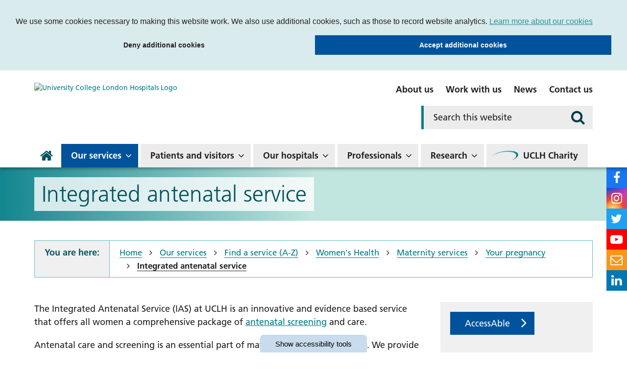

--- FILE ---
content_type: text/html; charset=UTF-8
request_url: https://www.uclh.nhs.uk/our-services/find-service/womens-health-1/maternity-services/your-pregnancy/integrated-antenatal-service
body_size: 59465
content:
<!DOCTYPE html>
<html lang="en">
<head>
    <meta http-equiv="X-UA-Compatible" content="IE=edge">
    <meta name="viewport" content="width=device-width, initial-scale=1.0">
    
    <link rel="preload" href="/application/themes/custom/css/fonts/1475732/1925eb3e-b843-445d-8072-f11f28e0562f.woff2" as="font" type="font/woff2" crossorigin>
    <link rel="preload" href="/application/themes/custom/css/fonts/1475740/60cae32f-adbc-4849-a2a7-51f8148b3332.woff2" as="font" type="font/woff2" crossorigin>
    <link rel="preload" href="/application/themes/custom/css/fonts/1475748/be2eb9d5-ee74-4084-b711-fe64163d1439.woff2" as="font" type="font/woff2" crossorigin>
    <!--<link rel="preload" href="/concrete/css/fonts/fontawesome-webfont.woff2?v=4.7.0" as="font" type="font/woff2" crossorigin>-->

        <link rel="stylesheet" media="all" href="/application/themes/custom/css/bootstrap/bootstrap.min.css">
    <link rel="stylesheet" media="all" href="/application/themes/custom/css/style.css?ts=1761825444" id="mainStylesheet" data-font="/application/files/cache/css/custom/accessibility/font_size.css?ts=1758801953" data-bw="/application/files/cache/css/custom/accessibility/bw_contrast.css?ts=1758801953" data-blue="/application/files/cache/css/custom/accessibility/blue_contrast.css?ts=1758801953" data-beige="/application/files/cache/css/custom/accessibility/beige_contrast.css?ts=1758801953" data-high="/application/files/cache/css/custom/accessibility/high_contrast.css?ts=1758801953">
    <link rel="stylesheet" media="print" href="/application/css/print.css?_=7">

    
    
    
<title>Integrated Antenatal Service | Comprehensive pregnancy care at UCLH</title>

<meta http-equiv="content-type" content="text/html; charset=UTF-8"/>
<meta name="description" content="UCLH’s Integrated Antenatal Service offers expert NHS care, screening, and support for all pregnancies. Midwife-led with access to specialist clinics."/>
<meta name="keywords" content="integrated antenatal service UCLH
NHS antenatal care London
pregnancy screening services
midwife-led antenatal care
specialist maternity clinics
antenatal ultrasound UCLH
maternity diabetes clinic
multiple pregnancy care NHS
VBAC support London
antenatal care NICE guidelines"/>
<meta name="generator" content="concrete5"/>
<meta name="msapplication-TileImage" content="https://www.uclh.nhs.uk/application/files/8016/0320/6047/UCLHwindowsicon.png"/>
<meta name="theme-color" content="rgb(0, 83, 94)"/>
<meta property="twitter:card" content="summary"/>
<meta property="og:title" content="Integrated Antenatal Service | Comprehensive pregnancy care at UCLH"/>
<meta property="og:url" content="https://www.uclh.nhs.uk/our-services/find-service/womens-health-1/maternity-services/your-pregnancy/integrated-antenatal-service"/>
<meta property="og:type" content="website"/>
<meta property="og:locale" content="en_GB"/>
<meta property="og:site_name" content="University College London Hospitals NHS Foundation Trust"/>
<meta property="og:description" content="UCLH’s Integrated Antenatal Service offers expert NHS care, screening, and support for all pregnancies. Midwife-led with access to specialist clinics."/>
<meta property="og:image" content="https://www.uclh.nhs.uk/application/themes/custom/images/og-uclh.jpg"/>
<link rel="shortcut icon" href="https://www.uclh.nhs.uk/application/files/2316/0320/5735/UCLHfavicon.png" type="image/x-icon"/>
<link rel="icon" href="https://www.uclh.nhs.uk/application/files/2316/0320/5735/UCLHfavicon.png" sizes="any"/>
<link rel="canonical" href="https://www.uclh.nhs.uk/our-services/find-service/womens-health-1/maternity-services/your-pregnancy/integrated-antenatal-service">
<script>
    var CCM_DISPATCHER_FILENAME = "/index.php";
    var CCM_CID = 3579;
    var CCM_EDIT_MODE = false;
    var CCM_ARRANGE_MODE = false;
    var CCM_IMAGE_PATH = "/concrete/images";
    var CCM_TOOLS_PATH = "/index.php/tools/required";
    var CCM_APPLICATION_URL = "https://www.uclh.nhs.uk";
    var CCM_REL = "";
    var CCM_ACTIVE_LOCALE = "en_GB";
</script>

<link href="/application/css/font-awesome.css?ccm_nocache=48657401a364093e076ed619da347cbf9479c4ea" rel="stylesheet" type="text/css" media="all">
<script src="/concrete/js/jquery.js?ccm_nocache=48657401a364093e076ed619da347cbf9479c4ea"></script>
<link href="/packages/ckeditor_plugins/css/cke-plugin.css?ccm_nocache=cb03c8859f4c6929788bdffb8493d2c8ec0be1ba" rel="stylesheet" type="text/css" media="all">
<link href="/application/blocks/alerts_banner/view.css?ccm_nocache=48657401a364093e076ed619da347cbf9479c4ea" rel="stylesheet" type="text/css" media="all">
<link href="/application/blocks/autonav/view.css?ccm_nocache=48657401a364093e076ed619da347cbf9479c4ea" rel="stylesheet" type="text/css" media="all">
<link href="/application/blocks/video_embed/view.css?ccm_nocache=48657401a364093e076ed619da347cbf9479c4ea" rel="stylesheet" type="text/css" media="all">
<link href="/application/blocks/single_accordion/view.css?ccm_nocache=48657401a364093e076ed619da347cbf9479c4ea" rel="stylesheet" type="text/css" media="all">
<link href="/application/blocks/box_link/view.css?ccm_nocache=48657401a364093e076ed619da347cbf9479c4ea" rel="stylesheet" type="text/css" media="all">

    <link rel="stylesheet" media="all" href="/application/themes/custom/elements/cookie_consent/cookieconsent.min.css">
</head>
<body>

    <div id="sb-site" class="ccm-page ccm-page-id-3579 page-type-service page-template-full no-edit-mode" data-cookie="/cookies-privacy">

<nav class="skiplinks" aria-label="Skiplinks">
    <ul>
        <li><a class="skiplinks__link" href="#main">Skip to main content</a></li>
        <li><a class="skiplinks__link hidden-sm hidden-xs" href="#nav">Skip to navigation</a></li>
        <li><a class="skiplinks__link hidden-md hidden-lg hidden-xl" href="#nav-toggle">Skip to mobile navigation</a></li>
        <li><a class="skiplinks__link" href="#accessibility-btn">Skip to accessibility tools</a></li>
    </ul>
</nav>

<header class="header" role="banner" id="header">
    <div class="header-top hidden-md hidden-lg">
        <div class="container">
            <div class="row">
                <div class="col-xs-24">
                    <div class="mobile-buttons">
                                                <button type="button" id="search-toggle" class="mobile-btn header-tool-button hidden-md hidden-lg" data-for="header-mobile-tool-search" data-focus="search-field" aria-expanded="false">
                            <span class="visually-hidden">Search</span>
                            <i class="fa fa-search" aria-hidden="true"></i>
                        </button>
                        <button type="button" id="nav-toggle" class="mobile-btn nav-toggle hidden-md hidden-lg" aria-expanded="false">
                            <span class="visually-hidden">Mobile navigation</span>
                            <i class="fa fa-bars" aria-hidden="true"></i>
                        </button>
                    </div>
                </div>
            </div>
        </div>
    </div>
        <div class="header-main">
        <div class="container">
            <div class="row">
                <div class="col-md-10">
                    <div class="header-logo">
                        <div class="core-style">
                            

    <a href="https://www.uclh.nhs.uk/" ><img src="/application/files/9016/0528/2524/uclh-logo.svg" alt="University College London Hospitals Logo" class="ccm-svg ccm-image-block img-responsive bID-6178" title="Homepage"></a>
                        </div>
                    </div>
                </div>
                <div class="col-md-14">
                    <div class="header-links hidden-sm hidden-xs">
                        <div class="core-style">
                            

        <div class="content-block clearfix">
        <ul>
	<li><a href="https://www.uclh.nhs.uk/about-us" data-link_text="About us">About us</a></li>
	<li><a href="https://www.uclh.nhs.uk/work-with-us" data-link_text="Work with us">Work with us</a></li>
	<li><a href="https://www.uclh.nhs.uk/news" data-link_text="News">News</a></li>
	<li><a href="https://www.uclh.nhs.uk/contact" data-link_text="Contact us">Contact us</a></li>
</ul>
    </div>

                        </div>
                    </div>
                    <div class="header-search header-mobile-tool" id="header-mobile-tool-search">
                        <div class="core-style">
                            

    
<div class="search-block default">
    <div class="search-form">
        <form action="https://www.uclh.nhs.uk/search#search" method="GET">
                        <div class="inline-submit">
                <div class="form-group input keyword-input">
                    <label for="search-query-95" class="visually-hidden">Search this website</label>
                    <input name="query" id="search-query-95" type="text" value="" placeholder="Search this website" class="search-field" />
                </div>

                <button type="submit" class="submit-btn" aria-label="Search">
                    <i class="fa fa-search" aria-hidden="true"></i>
                </button>
            </div>
        </form>
    </div>
</div>

                        </div>
                        <button class="close hidden-md hidden-lg">
                            <span class="visually-hidden">Close search bar</span>
                            <i class="fa fa-close" aria-hidden="true"></i>
                        </button>
                    </div>
                </div>
            </div>
        </div>
    </div>
    <nav class="navigation" role="navigation" id="nav">
        <div class="container">
            <div class="row">
                <div class="col-xs-24">
                    <div class="core-style">
                        

    
<ul class="nav mega"><li class="nav-first nav-home  level-1 home"><div class="item-wrapper"><a href="https://www.uclh.nhs.uk/" target="_self" class="nav-item nav-first nav-home  level-1" ><i class="fa fa-home hidden-sm hidden-xs" aria-hidden="true"></i> <span>Home</span></a> </div></li><li class="nav-dropdown hidden-md hidden-lg  level-1 about_us"><div class="item-wrapper"><a href="https://www.uclh.nhs.uk/about-us" target="_self" class="nav-item nav-dropdown hidden-md hidden-lg  level-1" >About us</a> <button class="sub-button level-1" type="button" id="sub-button-676" aria-expanded="false" aria-haspopup="true"><span></span><span class="visually-hidden">About us</span></button><div class="sub-menu nav-dropdown hidden-md hidden-lg  level-2" data-level="2"><ul class="sub-menu-list" aria-labelledby="sub-button-676" data-level="2"><li class="nav-dropdown-title hidden-md hidden-lg"><div class="item-wrapper"><button class="back-button level-2" type="button"><span></span><span class="visually-hidden">Return to previous menu</span></button><a href="https://www.uclh.nhs.uk/about-us" aria-hidden="true" tabindex="-1">About us</a></div></li><li class="nav-first nav-dropdown  level-2 "><div class="item-wrapper"><a href="https://www.uclh.nhs.uk/about-us/who-we-are" target="_self" class="nav-item nav-first nav-dropdown  level-2"  tabindex="-1" aria-hidden="true">Who we are</a> <button class="sub-button level-2" type="button" id="sub-button-677" aria-expanded="false" aria-haspopup="true"><span></span><span class="visually-hidden">Who we are</span></button><div class="sub-menu nav-first nav-dropdown  level-3" data-level="3"><ul class="sub-menu-list" aria-labelledby="sub-button-677" data-level="3"><li class="nav-dropdown-title hidden-md hidden-lg"><div class="item-wrapper"><button class="back-button level-3" type="button"><span></span><span class="visually-hidden">Return to previous menu</span></button><a href="https://www.uclh.nhs.uk/about-us/who-we-are" aria-hidden="true" tabindex="-1">Who we are</a></div></li><li class="nav-first  level-3 "><div class="item-wrapper"><a href="https://www.uclh.nhs.uk/about-us/who-we-are/our-hospitals" target="_self" class="nav-item nav-first  level-3"  tabindex="-1" aria-hidden="true">Our hospitals</a> </div></li><li class="nav-dropdown  level-3 "><div class="item-wrapper"><a href="https://www.uclh.nhs.uk/about-us/who-we-are/board-directors" target="_self" class="nav-item nav-dropdown  level-3"  tabindex="-1" aria-hidden="true">Board of Directors</a> <button class="sub-button level-3" type="button" id="sub-button-678" aria-expanded="false" aria-haspopup="true"><span></span><span class="visually-hidden">Board of Directors</span></button><div class="sub-menu nav-dropdown  level-4" data-level="4"><ul class="sub-menu-list" aria-labelledby="sub-button-678" data-level="4"><li class="nav-dropdown-title hidden-md hidden-lg"><div class="item-wrapper"><button class="back-button level-4" type="button"><span></span><span class="visually-hidden">Return to previous menu</span></button><a href="https://www.uclh.nhs.uk/about-us/who-we-are/board-directors" aria-hidden="true" tabindex="-1">Board of Directors</a></div></li><li class="nav-first nav-dropdown  level-4 "><div class="item-wrapper"><a href="https://www.uclh.nhs.uk/about-us/who-we-are/board-directors/meet-directors" target="_self" class="nav-item nav-first nav-dropdown  level-4"  tabindex="-1" aria-hidden="true">Meet the directors</a> <button class="sub-button level-4" type="button" id="sub-button-679" aria-expanded="false" aria-haspopup="true"><span></span><span class="visually-hidden">Meet the directors</span></button><div class="sub-menu nav-first nav-dropdown  level-5" data-level="5"><ul class="sub-menu-list" aria-labelledby="sub-button-679" data-level="5"><li class="nav-dropdown-title hidden-md hidden-lg"><div class="item-wrapper"><button class="back-button level-5" type="button"><span></span><span class="visually-hidden">Return to previous menu</span></button><a href="https://www.uclh.nhs.uk/about-us/who-we-are/board-directors/meet-directors" aria-hidden="true" tabindex="-1">Meet the directors</a></div></li><li class="nav-first nav-dropdown  level-5 "><div class="item-wrapper"><a href="https://www.uclh.nhs.uk/about-us/who-we-are/board-directors/meet-directors/executive-directors" target="_self" class="nav-item nav-first nav-dropdown  level-5"  tabindex="-1" aria-hidden="true">Executive Directors</a> <button class="sub-button level-5" type="button" id="sub-button-1324" aria-expanded="false" aria-haspopup="true"><span></span><span class="visually-hidden">Executive Directors</span></button><div class="sub-menu nav-first nav-dropdown  level-6" data-level="6"><ul class="sub-menu-list" aria-labelledby="sub-button-1324" data-level="6"><li class="nav-dropdown-title hidden-md hidden-lg"><div class="item-wrapper"><button class="back-button level-6" type="button"><span></span><span class="visually-hidden">Return to previous menu</span></button><a href="https://www.uclh.nhs.uk/about-us/who-we-are/board-directors/meet-directors/executive-directors" aria-hidden="true" tabindex="-1">Executive Directors</a></div></li><li class="nav-first  level-6 "><div class="item-wrapper"><a href="https://www.uclh.nhs.uk/about-us/who-we-are/board-directors/meet-directors/executive-directors/david-probert-chief-executive" target="_self" class="nav-item nav-first  level-6"  tabindex="-1" aria-hidden="true">David Probert, chief executive</a> </div></li><li class="  level-6 "><div class="item-wrapper"><a href="https://www.uclh.nhs.uk/about-us/who-we-are/board-directors/meet-directors/executive-directors/tim-jaggard-chief-financial-officer" target="_self" class="nav-item   level-6"  tabindex="-1" aria-hidden="true">Tim Jaggard, deputy chief executive and chief financial officer</a> </div></li><li class="  level-6 "><div class="item-wrapper"><a href="https://www.uclh.nhs.uk/about-us/who-we-are/board-directors/meet-directors/executive-directors/professor-geoff-bellingan-medical-director-surgery-and-cancer-board" target="_self" class="nav-item   level-6"  tabindex="-1" aria-hidden="true">Professor Geoff Bellingan, medical director, surgery and cancer board</a> </div></li><li class="  level-6 "><div class="item-wrapper"><a href="https://www.uclh.nhs.uk/about-us/who-we-are/board-directors/meet-directors/executive-directors/vanessa-sweeney-chief-nurse" target="_self" class="nav-item   level-6"  tabindex="-1" aria-hidden="true">Vanessa Sweeney, chief nurse</a> </div></li><li class="  level-6 "><div class="item-wrapper"><a href="https://www.uclh.nhs.uk/about-us/who-we-are/board-directors/meet-directors/executive-directors/dr-gill-gaskin-medical-director-digital-healthcare" target="_self" class="nav-item   level-6"  tabindex="-1" aria-hidden="true">Dr Gill Gaskin, medical director, digital healthcare</a> </div></li><li class="  level-6 "><div class="item-wrapper"><a href="https://www.uclh.nhs.uk/about-us/who-we-are/board-directors/meet-directors/executive-directors/dr-tim-hodgson-medical-director-specialist-hospitals-board" target="_self" class="nav-item   level-6"  tabindex="-1" aria-hidden="true">Dr Tim Hodgson, medical director, specialist hospitals board</a> </div></li><li class="  level-6 "><div class="item-wrapper"><a href="https://www.uclh.nhs.uk/about-us/who-we-are/board-directors/meet-directors/executive-directors/dr-charles-house-medical-director-medicine-board" target="_self" class="nav-item   level-6"  tabindex="-1" aria-hidden="true">Dr Charles House, medical director, medicine board</a> </div></li><li class="  level-6 "><div class="item-wrapper"><a href="https://www.uclh.nhs.uk/about-us/who-we-are/board-directors/meet-directors/executive-directors/liz-ohara-director-workforce" target="_self" class="nav-item   level-6"  tabindex="-1" aria-hidden="true">Liz O&#039;Hara, chief people officer</a> </div></li><li class="  level-6 "><div class="item-wrapper"><a href="https://www.uclh.nhs.uk/about-us/who-we-are/board-directors/meet-directors/executive-directors/professor-karl-peggs-director-research" target="_self" class="nav-item   level-6"  tabindex="-1" aria-hidden="true">Professor Karl Peggs, director of research</a> </div></li><li class="nav-last  level-6 "><div class="item-wrapper"><a href="https://www.uclh.nhs.uk/about-us/who-we-are/board-directors/meet-directors/executive-directors/johanna-moss-director-strategy" target="_self" class="nav-item nav-last  level-6"  tabindex="-1" aria-hidden="true">Johanna Moss, director of strategy</a> </div></li></ul></div></div></li><li class="nav-last nav-dropdown  level-5 "><div class="item-wrapper"><a href="https://www.uclh.nhs.uk/about-us/who-we-are/board-directors/meet-directors/non-executive-directors" target="_self" class="nav-item nav-last nav-dropdown  level-5"  tabindex="-1" aria-hidden="true">Non-executive directors</a> <button class="sub-button level-5" type="button" id="sub-button-1325" aria-expanded="false" aria-haspopup="true"><span></span><span class="visually-hidden">Non-executive directors</span></button><div class="sub-menu nav-last nav-dropdown  level-6" data-level="6"><ul class="sub-menu-list" aria-labelledby="sub-button-1325" data-level="6"><li class="nav-dropdown-title hidden-md hidden-lg"><div class="item-wrapper"><button class="back-button level-6" type="button"><span></span><span class="visually-hidden">Return to previous menu</span></button><a href="https://www.uclh.nhs.uk/about-us/who-we-are/board-directors/meet-directors/non-executive-directors" aria-hidden="true" tabindex="-1">Non-executive directors</a></div></li><li class="nav-first  level-6 "><div class="item-wrapper"><a href="https://www.uclh.nhs.uk/about-us/who-we-are/board-directors/meet-directors/non-executive-directors/baroness-julia-neuberger-chair" target="_self" class="nav-item nav-first  level-6"  tabindex="-1" aria-hidden="true">Baroness Julia Neuberger, Chair</a> </div></li><li class="  level-6 "><div class="item-wrapper"><a href="https://www.uclh.nhs.uk/about-us/who-we-are/board-directors/meet-directors/non-executive-directors/junaid-bajwa" target="_self" class="nav-item   level-6"  tabindex="-1" aria-hidden="true">Dr Junaid Bajwa, senior independent director</a> </div></li><li class="  level-6 "><div class="item-wrapper"><a href="https://www.uclh.nhs.uk/about-us/who-we-are/board-directors/meet-directors/non-executive-directors/chyrel-brown-non-executive-director" target="_self" class="nav-item   level-6"  tabindex="-1" aria-hidden="true">Chyrel Brown, vice-chair</a> </div></li><li class="  level-6 "><div class="item-wrapper"><a href="https://www.uclh.nhs.uk/about-us/who-we-are/board-directors/meet-directors/non-executive-directors/professor-mark-emberton" target="_self" class="nav-item   level-6"  tabindex="-1" aria-hidden="true">Professor Mark Emberton, non-executive director</a> </div></li><li class="  level-6 "><div class="item-wrapper"><a href="https://www.uclh.nhs.uk/about-us/who-we-are/board-directors/meet-directors/non-executive-directors/martin-jacobs-jacobs" target="_self" class="nav-item   level-6"  tabindex="-1" aria-hidden="true">Martin Jacobs, non-executive director</a> </div></li><li class="  level-6 "><div class="item-wrapper"><a href="https://www.uclh.nhs.uk/about-us/who-we-are/board-directors/meet-directors/non-executive-directors/simon-porter" target="_self" class="nav-item   level-6"  tabindex="-1" aria-hidden="true">Simon Porter, non-executive director</a> </div></li><li class="  level-6 "><div class="item-wrapper"><a href="https://www.uclh.nhs.uk/about-us/who-we-are/board-directors/meet-directors/non-executive-directors/nailesh-rambhai-non-executive-director" target="_self" class="nav-item   level-6"  tabindex="-1" aria-hidden="true">Nailesh Rambhai, non-executive director</a> </div></li><li class="  level-6 "><div class="item-wrapper"><a href="https://www.uclh.nhs.uk/about-us/who-we-are/board-directors/meet-directors/non-executive-directors/rob-vincent-associate-non-executive-director" target="_self" class="nav-item   level-6"  tabindex="-1" aria-hidden="true">Rob Vincent, non-executive director</a> </div></li><li class="  level-6 "><div class="item-wrapper"><a href="https://www.uclh.nhs.uk/about-us/who-we-are/board-directors/meet-directors/non-executive-directors/dr-jonathan-broomberg-non-executive-director" target="_self" class="nav-item   level-6"  tabindex="-1" aria-hidden="true">Dr Jonathan Broomberg, non-executive director</a> </div></li><li class="nav-last  level-6 "><div class="item-wrapper"><a href="https://www.uclh.nhs.uk/about-us/who-we-are/board-directors/meet-directors/non-executive-directors/arif-ahmed-associate-non-executive-director" target="_self" class="nav-item nav-last  level-6"  tabindex="-1" aria-hidden="true">Arif Ahmed, associate non-executive director</a> </div></li></ul></div></div></li></ul></div></div></li><li class="  level-4 "><div class="item-wrapper"><a href="https://www.uclh.nhs.uk/about-us/who-we-are/board-directors/board-meetings-and-papers" target="_self" class="nav-item   level-4"  tabindex="-1" aria-hidden="true">Board meetings and papers</a> </div></li><li class="  level-4 "><div class="item-wrapper"><a href="https://www.uclh.nhs.uk/about-us/who-we-are/board-directors/audit-committee" target="_self" class="nav-item   level-4"  tabindex="-1" aria-hidden="true">Audit Committee</a> </div></li><li class="nav-last  level-4 "><div class="item-wrapper"><a href="https://www.uclh.nhs.uk/about-us/who-we-are/board-directors/board-directors" target="_self" class="nav-item nav-last  level-4"  tabindex="-1" aria-hidden="true">Contact the board of directors</a> </div></li></ul></div></div></li><li class="nav-dropdown  level-3 "><div class="item-wrapper"><a href="https://www.uclh.nhs.uk/about-us/who-we-are/council-governors" target="_self" class="nav-item nav-dropdown  level-3"  tabindex="-1" aria-hidden="true">Council of Governors</a> <button class="sub-button level-3" type="button" id="sub-button-683" aria-expanded="false" aria-haspopup="true"><span></span><span class="visually-hidden">Council of Governors</span></button><div class="sub-menu nav-dropdown  level-4" data-level="4"><ul class="sub-menu-list" aria-labelledby="sub-button-683" data-level="4"><li class="nav-dropdown-title hidden-md hidden-lg"><div class="item-wrapper"><button class="back-button level-4" type="button"><span></span><span class="visually-hidden">Return to previous menu</span></button><a href="https://www.uclh.nhs.uk/about-us/who-we-are/council-governors" aria-hidden="true" tabindex="-1">Council of Governors</a></div></li><li class="nav-first nav-dropdown  level-4 "><div class="item-wrapper"><a href="https://www.uclh.nhs.uk/about-us/who-we-are/council-governors/meet-your-governors" target="_self" class="nav-item nav-first nav-dropdown  level-4"  tabindex="-1" aria-hidden="true">Meet your governors</a> <button class="sub-button level-4" type="button" id="sub-button-684" aria-expanded="false" aria-haspopup="true"><span></span><span class="visually-hidden">Meet your governors</span></button><div class="sub-menu nav-first nav-dropdown  level-5" data-level="5"><ul class="sub-menu-list" aria-labelledby="sub-button-684" data-level="5"><li class="nav-dropdown-title hidden-md hidden-lg"><div class="item-wrapper"><button class="back-button level-5" type="button"><span></span><span class="visually-hidden">Return to previous menu</span></button><a href="https://www.uclh.nhs.uk/about-us/who-we-are/council-governors/meet-your-governors" aria-hidden="true" tabindex="-1">Meet your governors</a></div></li><li class="nav-first nav-dropdown  level-5 "><div class="item-wrapper"><a href="https://www.uclh.nhs.uk/about-us/who-we-are/council-governors/meet-your-governors/patient-governors" target="_self" class="nav-item nav-first nav-dropdown  level-5"  tabindex="-1" aria-hidden="true">Patient/carer governors</a> <button class="sub-button level-5" type="button" id="sub-button-5193" aria-expanded="false" aria-haspopup="true"><span></span><span class="visually-hidden">Patient/carer governors</span></button><div class="sub-menu nav-first nav-dropdown  level-6" data-level="6"><ul class="sub-menu-list" aria-labelledby="sub-button-5193" data-level="6"><li class="nav-dropdown-title hidden-md hidden-lg"><div class="item-wrapper"><button class="back-button level-6" type="button"><span></span><span class="visually-hidden">Return to previous menu</span></button><a href="https://www.uclh.nhs.uk/about-us/who-we-are/council-governors/meet-your-governors/patient-governors" aria-hidden="true" tabindex="-1">Patient/carer governors</a></div></li><li class="nav-first  level-6 "><div class="item-wrapper"><a href="https://www.uclh.nhs.uk/about-us/who-we-are/council-governors/meet-your-governors/patient-governors/klau" target="_self" class="nav-item nav-first  level-6"  tabindex="-1" aria-hidden="true">Kevin Lau, patient governor</a> </div></li><li class="  level-6 "><div class="item-wrapper"><a href="https://www.uclh.nhs.uk/about-us/who-we-are/council-governors/meet-your-governors/patient-governors/emszelepet" target="_self" class="nav-item   level-6"  tabindex="-1" aria-hidden="true">Emma Manuel Szelepet, patient governor</a> </div></li><li class="  level-6 "><div class="item-wrapper"><a href="https://www.uclh.nhs.uk/about-us/who-we-are/council-governors/meet-your-governors/patient-governors/fmclean" target="_self" class="nav-item   level-6"  tabindex="-1" aria-hidden="true">Fiona McLean, patient governor</a> </div></li><li class="  level-6 "><div class="item-wrapper"><a href="https://www.uclh.nhs.uk/about-us/who-we-are/council-governors/meet-your-governors/patient-governors/pmatthews" target="_self" class="nav-item   level-6"  tabindex="-1" aria-hidden="true">Philip Matthews, patient governor</a> </div></li><li class="  level-6 "><div class="item-wrapper"><a href="https://www.uclh.nhs.uk/about-us/who-we-are/council-governors/meet-your-governors/patient-governors/helen-forgacs-patient-governor" target="_self" class="nav-item   level-6"  tabindex="-1" aria-hidden="true">Helen Forgacs, patient governor</a> </div></li><li class="  level-6 "><div class="item-wrapper"><a href="https://www.uclh.nhs.uk/about-us/who-we-are/council-governors/meet-your-governors/patient-governors/jan-stockdale-patient-governor" target="_self" class="nav-item   level-6"  tabindex="-1" aria-hidden="true">Jan Stockdale, patient governor</a> </div></li><li class="  level-6 "><div class="item-wrapper"><a href="https://www.uclh.nhs.uk/about-us/who-we-are/council-governors/meet-your-governors/patient-governors/vincent-wolf-patient-governor" target="_self" class="nav-item   level-6"  tabindex="-1" aria-hidden="true">Vincent Wolf, patient governor</a> </div></li><li class="  level-6 "><div class="item-wrapper"><a href="https://www.uclh.nhs.uk/about-us/who-we-are/council-governors/meet-your-governors/patient-governors/sally-mackenzie-patient-governor" target="_self" class="nav-item   level-6"  tabindex="-1" aria-hidden="true">Sally Mackenzie, patient governor</a> </div></li><li class="  level-6 "><div class="item-wrapper"><a href="https://www.uclh.nhs.uk/about-us/who-we-are/council-governors/meet-your-governors/patient-governors/susan-wolfe-patient-governor" target="_self" class="nav-item   level-6"  tabindex="-1" aria-hidden="true">Susan Wolfe, patient governor</a> </div></li><li class="  level-6 "><div class="item-wrapper"><a href="https://www.uclh.nhs.uk/about-us/who-we-are/council-governors/meet-your-governors/patient-governors/jeanette-dye-carer-governor" target="_self" class="nav-item   level-6"  tabindex="-1" aria-hidden="true">Jeanette Dye, carer governor</a> </div></li><li class="  level-6 "><div class="item-wrapper"><a href="https://www.uclh.nhs.uk/about-us/who-we-are/council-governors/meet-your-governors/patient-governors/agnes-kory-patient-governor" target="_self" class="nav-item   level-6"  tabindex="-1" aria-hidden="true">Agnes Kory, patient governor</a> </div></li><li class="  level-6 "><div class="item-wrapper"><a href="https://www.uclh.nhs.uk/about-us/who-we-are/council-governors/meet-your-governors/patient-governors/david-raine-patient-governor" target="_self" class="nav-item   level-6"  tabindex="-1" aria-hidden="true">David Raine, patient governor</a> </div></li><li class="nav-last  level-6 "><div class="item-wrapper"><a href="https://www.uclh.nhs.uk/about-us/who-we-are/council-governors/meet-your-governors/patient-governors/rebeca-fiadeiro-patient-governor" target="_self" class="nav-item nav-last  level-6"  tabindex="-1" aria-hidden="true">Rebeca Fiadeiro, patient governor</a> </div></li></ul></div></div></li><li class="nav-dropdown  level-5 "><div class="item-wrapper"><a href="https://www.uclh.nhs.uk/about-us/who-we-are/council-governors/meet-your-governors/public-governors" target="_self" class="nav-item nav-dropdown  level-5"  tabindex="-1" aria-hidden="true">Public governors</a> <button class="sub-button level-5" type="button" id="sub-button-5194" aria-expanded="false" aria-haspopup="true"><span></span><span class="visually-hidden">Public governors</span></button><div class="sub-menu nav-dropdown  level-6" data-level="6"><ul class="sub-menu-list" aria-labelledby="sub-button-5194" data-level="6"><li class="nav-dropdown-title hidden-md hidden-lg"><div class="item-wrapper"><button class="back-button level-6" type="button"><span></span><span class="visually-hidden">Return to previous menu</span></button><a href="https://www.uclh.nhs.uk/about-us/who-we-are/council-governors/meet-your-governors/public-governors" aria-hidden="true" tabindex="-1">Public governors</a></div></li><li class="nav-first  level-6 "><div class="item-wrapper"><a href="https://www.uclh.nhs.uk/about-us/who-we-are/council-governors/meet-your-governors/public-governors/alexander-demont-public-governor" target="_self" class="nav-item nav-first  level-6"  tabindex="-1" aria-hidden="true">Alexander DeMont, public governor</a> </div></li><li class="  level-6 "><div class="item-wrapper"><a href="https://www.uclh.nhs.uk/about-us/who-we-are/council-governors/meet-your-governors/public-governors/sanjay-pooran" target="_self" class="nav-item   level-6"  tabindex="-1" aria-hidden="true">Sanjay Pooran, public governor</a> </div></li><li class="  level-6 "><div class="item-wrapper"><a href="https://www.uclh.nhs.uk/about-us/who-we-are/council-governors/meet-your-governors/public-governors/bonnie-chu-public-governor" target="_self" class="nav-item   level-6"  tabindex="-1" aria-hidden="true">Bonnie Chu, public governor</a> </div></li><li class="  level-6 "><div class="item-wrapper"><a href="https://www.uclh.nhs.uk/about-us/who-we-are/council-governors/meet-your-governors/public-governors/heather-macgregor-public-governor" target="_self" class="nav-item   level-6"  tabindex="-1" aria-hidden="true">Heather MacGregor, public governor</a> </div></li><li class="nav-last  level-6 "><div class="item-wrapper"><a href="https://www.uclh.nhs.uk/about-us/who-we-are/council-governors/meet-your-governors/public-governors/david-freedman-public-governor" target="_self" class="nav-item nav-last  level-6"  tabindex="-1" aria-hidden="true">David Freedman, public governor</a> </div></li></ul></div></div></li><li class="nav-dropdown  level-5 "><div class="item-wrapper"><a href="https://www.uclh.nhs.uk/about-us/who-we-are/council-governors/meet-your-governors/staff-governors" target="_self" class="nav-item nav-dropdown  level-5"  tabindex="-1" aria-hidden="true">Staff governors</a> <button class="sub-button level-5" type="button" id="sub-button-5195" aria-expanded="false" aria-haspopup="true"><span></span><span class="visually-hidden">Staff governors</span></button><div class="sub-menu nav-dropdown  level-6" data-level="6"><ul class="sub-menu-list" aria-labelledby="sub-button-5195" data-level="6"><li class="nav-dropdown-title hidden-md hidden-lg"><div class="item-wrapper"><button class="back-button level-6" type="button"><span></span><span class="visually-hidden">Return to previous menu</span></button><a href="https://www.uclh.nhs.uk/about-us/who-we-are/council-governors/meet-your-governors/staff-governors" aria-hidden="true" tabindex="-1">Staff governors</a></div></li><li class="nav-first  level-6 "><div class="item-wrapper"><a href="https://www.uclh.nhs.uk/about-us/who-we-are/council-governors/meet-your-governors/staff-governors/acollinson" target="_self" class="nav-item nav-first  level-6"  tabindex="-1" aria-hidden="true">Anna Collinson, staff governor</a> </div></li><li class="  level-6 "><div class="item-wrapper"><a href="https://www.uclh.nhs.uk/about-us/who-we-are/council-governors/meet-your-governors/staff-governors/john-duncan-staff-governor" target="_self" class="nav-item   level-6"  tabindex="-1" aria-hidden="true">John Duncan, staff governor</a> </div></li><li class="  level-6 "><div class="item-wrapper"><a href="https://www.uclh.nhs.uk/about-us/who-we-are/council-governors/meet-your-governors/staff-governors/lami-akinsanya-staff-governor" target="_self" class="nav-item   level-6"  tabindex="-1" aria-hidden="true">Lami Akinsanya, staff governor</a> </div></li><li class="  level-6 "><div class="item-wrapper"><a href="https://www.uclh.nhs.uk/about-us/who-we-are/council-governors/meet-your-governors/staff-governors/prince-amoah-kusi-staff-governor" target="_self" class="nav-item   level-6"  tabindex="-1" aria-hidden="true">Prince Amoah-Kusi, staff governor</a> </div></li><li class="nav-last  level-6 "><div class="item-wrapper"><a href="https://www.uclh.nhs.uk/about-us/who-we-are/council-governors/meet-your-governors/staff-governors/emily-westbrook-staff-governor" target="_self" class="nav-item nav-last  level-6"  tabindex="-1" aria-hidden="true">Emily Westbrook, staff governor</a> </div></li></ul></div></div></li><li class="nav-last nav-dropdown  level-5 "><div class="item-wrapper"><a href="https://www.uclh.nhs.uk/about-us/who-we-are/council-governors/meet-your-governors/stakeholder-governors" target="_self" class="nav-item nav-last nav-dropdown  level-5"  tabindex="-1" aria-hidden="true">Stakeholder governors</a> <button class="sub-button level-5" type="button" id="sub-button-5196" aria-expanded="false" aria-haspopup="true"><span></span><span class="visually-hidden">Stakeholder governors</span></button><div class="sub-menu nav-last nav-dropdown  level-6" data-level="6"><ul class="sub-menu-list" aria-labelledby="sub-button-5196" data-level="6"><li class="nav-dropdown-title hidden-md hidden-lg"><div class="item-wrapper"><button class="back-button level-6" type="button"><span></span><span class="visually-hidden">Return to previous menu</span></button><a href="https://www.uclh.nhs.uk/about-us/who-we-are/council-governors/meet-your-governors/stakeholder-governors" aria-hidden="true" tabindex="-1">Stakeholder governors</a></div></li><li class="nav-first  level-6 "><div class="item-wrapper"><a href="https://www.uclh.nhs.uk/about-us/who-we-are/council-governors/meet-your-governors/stakeholder-governors/jmcgrath" target="_self" class="nav-item nav-first  level-6"  tabindex="-1" aria-hidden="true">John McGrath</a> </div></li><li class="  level-6 "><div class="item-wrapper"><a href="https://www.uclh.nhs.uk/about-us/who-we-are/council-governors/meet-your-governors/stakeholder-governors/dogilvy" target="_self" class="nav-item   level-6"  tabindex="-1" aria-hidden="true">Diarmid Ogilvy</a> </div></li><li class="  level-6 "><div class="item-wrapper"><a href="https://www.uclh.nhs.uk/about-us/who-we-are/council-governors/meet-your-governors/stakeholder-governors/jo-baktis-appointed-stakeholder-governor-for-Friends-of-UCLH-charity" target="_self" class="nav-item   level-6"  tabindex="-1" aria-hidden="true">Jo Baktis, appointed stakeholder governor for Friends of UCLH charity</a> </div></li><li class="  level-6 "><div class="item-wrapper"><a href="https://www.uclh.nhs.uk/about-us/who-we-are/council-governors/meet-your-governors/stakeholder-governors/satnam-gill-appointed-stakeholder-governor-for-Islington-Council" target="_self" class="nav-item   level-6"  tabindex="-1" aria-hidden="true">Satnam Gill, appointed stakeholder governor for Islington Council</a> </div></li><li class="  level-6 "><div class="item-wrapper"><a href="https://www.uclh.nhs.uk/about-us/who-we-are/council-governors/meet-your-governors/stakeholder-governors/dominique-allwood-appointed-stakeholder-governor-for-UCLPartners" target="_self" class="nav-item   level-6"  tabindex="-1" aria-hidden="true">Dominique Allwood, appointed stakeholder governor for UCLPartners</a> </div></li><li class="  level-6 "><div class="item-wrapper"><a href="https://www.uclh.nhs.uk/about-us/who-we-are/council-governors/meet-your-governors/stakeholder-governors/hazel-genn-appointed-stakeholder-governor-for-University-College-London" target="_self" class="nav-item   level-6"  tabindex="-1" aria-hidden="true">Hazel Genn, appointed stakeholder governor for University College London</a> </div></li><li class="nav-last  level-6 "><div class="item-wrapper"><a href="https://www.uclh.nhs.uk/about-us/who-we-are/council-governors/meet-your-governors/stakeholder-governors/lotis-bautista" target="_self" class="nav-item nav-last  level-6"  tabindex="-1" aria-hidden="true">Lotis Bautista</a> </div></li></ul></div></div></li></ul></div></div></li><li class="  level-4 "><div class="item-wrapper"><a href="https://www.uclh.nhs.uk/about-us/who-we-are/council-governors/council-governors-meetings" target="_self" class="nav-item   level-4"  tabindex="-1" aria-hidden="true">Council of Governors meetings</a> </div></li><li class="  level-4 "><div class="item-wrapper"><a href="https://www.uclh.nhs.uk/about-us/who-we-are/council-governors/council-governors-elections" target="_self" class="nav-item   level-4"  tabindex="-1" aria-hidden="true">Council of Governors elections</a> </div></li><li class="nav-last  level-4 "><div class="item-wrapper"><a href="https://www.uclh.nhs.uk/about-us/who-we-are/council-governors/council-governors" target="_self" class="nav-item nav-last  level-4"  tabindex="-1" aria-hidden="true">Contact the council of governors</a> </div></li></ul></div></div></li><li class="nav-dropdown  level-3 "><div class="item-wrapper"><a href="https://www.uclh.nhs.uk/about-us/who-we-are/membership-uclh" target="_self" class="nav-item nav-dropdown  level-3"  tabindex="-1" aria-hidden="true">Membership at UCLH</a> <button class="sub-button level-3" type="button" id="sub-button-688" aria-expanded="false" aria-haspopup="true"><span></span><span class="visually-hidden">Membership at UCLH</span></button><div class="sub-menu nav-dropdown  level-4" data-level="4"><ul class="sub-menu-list" aria-labelledby="sub-button-688" data-level="4"><li class="nav-dropdown-title hidden-md hidden-lg"><div class="item-wrapper"><button class="back-button level-4" type="button"><span></span><span class="visually-hidden">Return to previous menu</span></button><a href="https://www.uclh.nhs.uk/about-us/who-we-are/membership-uclh" aria-hidden="true" tabindex="-1">Membership at UCLH</a></div></li><li class="nav-first  level-4 "><div class="item-wrapper"><a href="https://www.uclh.nhs.uk/about-us/who-we-are/membership-uclh/membership-meetings-membersmeet" target="_self" class="nav-item nav-first  level-4"  tabindex="-1" aria-hidden="true">MembersMeet health seminars</a> </div></li><li class="  level-4 "><div class="item-wrapper"><a href="https://www.uclh.nhs.uk/about-us/who-we-are/membership-uclh/become-member" target="_self" class="nav-item   level-4"  tabindex="-1" aria-hidden="true">Become a member</a> </div></li><li class="  level-4 "><div class="item-wrapper"><a href="https://www.uclh.nhs.uk/about-us/who-we-are/membership-uclh/membership-team" target="_self" class="nav-item   level-4"  tabindex="-1" aria-hidden="true">Contact the membership team</a> </div></li><li class="nav-last  level-4 "><div class="item-wrapper"><a href="https://www.uclh.nhs.uk/about-us/who-we-are/membership-uclh/annual-members-meeting" target="_self" class="nav-item nav-last  level-4"  tabindex="-1" aria-hidden="true">Annual Members Meeting</a> </div></li></ul></div></div></li><li class="nav-dropdown  level-3 "><div class="item-wrapper"><a href="https://www.uclh.nhs.uk/about-us/who-we-are/arts-and-heritage-1" target="_self" class="nav-item nav-dropdown  level-3"  tabindex="-1" aria-hidden="true">UCLH Arts</a> <button class="sub-button level-3" type="button" id="sub-button-6336" aria-expanded="false" aria-haspopup="true"><span></span><span class="visually-hidden">UCLH Arts</span></button><div class="sub-menu nav-dropdown  level-4" data-level="4"><ul class="sub-menu-list" aria-labelledby="sub-button-6336" data-level="4"><li class="nav-dropdown-title hidden-md hidden-lg"><div class="item-wrapper"><button class="back-button level-4" type="button"><span></span><span class="visually-hidden">Return to previous menu</span></button><a href="https://www.uclh.nhs.uk/about-us/who-we-are/arts-and-heritage-1" aria-hidden="true" tabindex="-1">UCLH Arts</a></div></li><li class="nav-first nav-dropdown  level-4 "><div class="item-wrapper"><a href="https://www.uclh.nhs.uk/about-us/who-we-are/arts-and-heritage-1/about-us" target="_self" class="nav-item nav-first nav-dropdown  level-4"  tabindex="-1" aria-hidden="true">About Us</a> <button class="sub-button level-4" type="button" id="sub-button-6356" aria-expanded="false" aria-haspopup="true"><span></span><span class="visually-hidden">About Us</span></button><div class="sub-menu nav-first nav-dropdown  level-5" data-level="5"><ul class="sub-menu-list" aria-labelledby="sub-button-6356" data-level="5"><li class="nav-dropdown-title hidden-md hidden-lg"><div class="item-wrapper"><button class="back-button level-5" type="button"><span></span><span class="visually-hidden">Return to previous menu</span></button><a href="https://www.uclh.nhs.uk/about-us/who-we-are/arts-and-heritage-1/about-us" aria-hidden="true" tabindex="-1">About Us</a></div></li><li class="nav-first  level-5 "><div class="item-wrapper"><a href="https://www.uclh.nhs.uk/about-us/who-we-are/arts-and-heritage-1/about-us/arts-and-heritage-team" target="_self" class="nav-item nav-first  level-5"  tabindex="-1" aria-hidden="true">The Arts &amp; Heritage Team</a> </div></li><li class="  level-5 "><div class="item-wrapper"><a href="https://www.uclh.nhs.uk/about-us/who-we-are/arts-and-heritage-1/about-us/partners-and-funders" target="_self" class="nav-item   level-5"  tabindex="-1" aria-hidden="true">Partners and funders</a> </div></li><li class="  level-5 "><div class="item-wrapper"><a href="https://www.uclh.nhs.uk/about-us/who-we-are/arts-and-heritage-1/about-us/arts-and-heritage-strategy" target="_self" class="nav-item   level-5"  tabindex="-1" aria-hidden="true">Arts and heritage strategy</a> </div></li><li class="  level-5 "><div class="item-wrapper"><a href="https://www.uclh.nhs.uk/about-us/who-we-are/arts-and-heritage-1/about-us/heritage-and-archives" target="_self" class="nav-item   level-5"  tabindex="-1" aria-hidden="true">Heritage and The Archives</a> </div></li><li class="nav-last nav-dropdown  level-5 "><div class="item-wrapper"><a href="https://www.uclh.nhs.uk/about-us/who-we-are/arts-and-heritage-1/about-us/research-and-evaluation" target="_self" class="nav-item nav-last nav-dropdown  level-5"  tabindex="-1" aria-hidden="true">Research and evaluation</a> <button class="sub-button level-5" type="button" id="sub-button-6360" aria-expanded="false" aria-haspopup="true"><span></span><span class="visually-hidden">Research and evaluation</span></button><div class="sub-menu nav-last nav-dropdown  level-6" data-level="6"><ul class="sub-menu-list" aria-labelledby="sub-button-6360" data-level="6"><li class="nav-dropdown-title hidden-md hidden-lg"><div class="item-wrapper"><button class="back-button level-6" type="button"><span></span><span class="visually-hidden">Return to previous menu</span></button><a href="https://www.uclh.nhs.uk/about-us/who-we-are/arts-and-heritage-1/about-us/research-and-evaluation" aria-hidden="true" tabindex="-1">Research and evaluation</a></div></li><li class="nav-first  level-6 "><div class="item-wrapper"><a href="https://www.uclh.nhs.uk/about-us/who-we-are/arts-and-heritage-1/about-us/research-and-evaluation/creative-impact-health" target="_self" class="nav-item nav-first  level-6"  tabindex="-1" aria-hidden="true">Creative impact on health</a> </div></li><li class="nav-last  level-6 "><div class="item-wrapper"><a href="https://www.uclh.nhs.uk/about-us/who-we-are/arts-and-heritage-1/about-us/research-and-evaluation/reports-and-publications" target="_self" class="nav-item nav-last  level-6"  tabindex="-1" aria-hidden="true">Reports and publications</a> </div></li></ul></div></div></li></ul></div></div></li><li class="nav-dropdown  level-4 "><div class="item-wrapper"><a href="https://www.uclh.nhs.uk/about-us/who-we-are/arts-and-heritage-1/creativity-in-our-hospitals" target="_self" class="nav-item nav-dropdown  level-4"  tabindex="-1" aria-hidden="true">Creativity in our Hospitals</a> <button class="sub-button level-4" type="button" id="sub-button-6357" aria-expanded="false" aria-haspopup="true"><span></span><span class="visually-hidden">Creativity in our Hospitals</span></button><div class="sub-menu nav-dropdown  level-5" data-level="5"><ul class="sub-menu-list" aria-labelledby="sub-button-6357" data-level="5"><li class="nav-dropdown-title hidden-md hidden-lg"><div class="item-wrapper"><button class="back-button level-5" type="button"><span></span><span class="visually-hidden">Return to previous menu</span></button><a href="https://www.uclh.nhs.uk/about-us/who-we-are/arts-and-heritage-1/creativity-in-our-hospitals" aria-hidden="true" tabindex="-1">Creativity in our Hospitals</a></div></li><li class="nav-first nav-dropdown  level-5 "><div class="item-wrapper"><a href="https://www.uclh.nhs.uk/about-us/who-we-are/arts-and-heritage-1/creativity-in-our-hospitals/participatory-programme" target="_self" class="nav-item nav-first nav-dropdown  level-5"  tabindex="-1" aria-hidden="true">Patient Programme</a> <button class="sub-button level-5" type="button" id="sub-button-6366" aria-expanded="false" aria-haspopup="true"><span></span><span class="visually-hidden">Patient Programme</span></button><div class="sub-menu nav-first nav-dropdown  level-6" data-level="6"><ul class="sub-menu-list" aria-labelledby="sub-button-6366" data-level="6"><li class="nav-dropdown-title hidden-md hidden-lg"><div class="item-wrapper"><button class="back-button level-6" type="button"><span></span><span class="visually-hidden">Return to previous menu</span></button><a href="https://www.uclh.nhs.uk/about-us/who-we-are/arts-and-heritage-1/creativity-in-our-hospitals/participatory-programme" aria-hidden="true" tabindex="-1">Patient Programme</a></div></li><li class="nav-first  level-6 "><div class="item-wrapper"><a href="https://www.uclh.nhs.uk/about-us/who-we-are/arts-and-heritage-1/creativity-in-our-hospitals/participatory-programme/pathways-equity-illustrations" target="_self" class="nav-item nav-first  level-6"  tabindex="-1" aria-hidden="true">Pathways to Equity Illustrations (2024)</a> </div></li><li class="  level-6 "><div class="item-wrapper"><a href="https://www.uclh.nhs.uk/about-us/who-we-are/arts-and-heritage-1/creativity-in-our-hospitals/participatory-programme/patient-artwork" target="_self" class="nav-item   level-6"  tabindex="-1" aria-hidden="true">Patient Artwork</a> </div></li><li class="  level-6 "><div class="item-wrapper"><a href="https://www.uclh.nhs.uk/about-us/who-we-are/arts-and-heritage-1/creativity-in-our-hospitals/participatory-programme/strokestrar-uclh-university-college-london-hospitals-london-uk" target="_self" class="nav-item   level-6"  tabindex="-1" aria-hidden="true">STROKESTRA&reg; UCLH</a> </div></li><li class="  level-6 "><div class="item-wrapper"><a href="https://www.uclh.nhs.uk/about-us/who-we-are/arts-and-heritage-1/creativity-in-our-hospitals/participatory-programme/sharing-caring-engagement-workshop" target="_self" class="nav-item   level-6"  tabindex="-1" aria-hidden="true">Artbox London Engagement Workshop (2024)</a> </div></li><li class="nav-last  level-6 "><div class="item-wrapper"><a href="https://www.uclh.nhs.uk/about-us/who-we-are/arts-and-heritage-1/creativity-in-our-hospitals/participatory-programme/uclh-artists-residence" target="_self" class="nav-item nav-last  level-6"  tabindex="-1" aria-hidden="true">UCLH Artists in Residence</a> </div></li></ul></div></div></li><li class="nav-last nav-dropdown  level-5 "><div class="item-wrapper"><a href="https://www.uclh.nhs.uk/about-us/who-we-are/arts-and-heritage-1/creativity-in-our-hospitals/staff-arts" target="_self" class="nav-item nav-last nav-dropdown  level-5"  tabindex="-1" aria-hidden="true">Staff Arts Programme</a> <button class="sub-button level-5" type="button" id="sub-button-6365" aria-expanded="false" aria-haspopup="true"><span></span><span class="visually-hidden">Staff Arts Programme</span></button><div class="sub-menu nav-last nav-dropdown  level-6" data-level="6"><ul class="sub-menu-list" aria-labelledby="sub-button-6365" data-level="6"><li class="nav-dropdown-title hidden-md hidden-lg"><div class="item-wrapper"><button class="back-button level-6" type="button"><span></span><span class="visually-hidden">Return to previous menu</span></button><a href="https://www.uclh.nhs.uk/about-us/who-we-are/arts-and-heritage-1/creativity-in-our-hospitals/staff-arts" aria-hidden="true" tabindex="-1">Staff Arts Programme</a></div></li><li class="nav-first  level-6 "><div class="item-wrapper"><a href="https://www.uclh.nhs.uk/about-us/who-we-are/arts-and-heritage-1/creativity-in-our-hospitals/staff-arts/west-dean-college-creative-courses" target="_self" class="nav-item nav-first  level-6"  tabindex="-1" aria-hidden="true">West Dean College: Creative Courses (2024)</a> </div></li><li class="  level-6 "><div class="item-wrapper"><a href="https://www.uclh.nhs.uk/about-us/who-we-are/arts-and-heritage-1/creativity-in-our-hospitals/staff-arts/black-history-month" target="_self" class="nav-item   level-6"  tabindex="-1" aria-hidden="true">Black History Month (2024)</a> </div></li><li class="  level-6 "><div class="item-wrapper"><a href="https://www.uclh.nhs.uk/about-us/who-we-are/arts-and-heritage-1/creativity-in-our-hospitals/staff-arts/resident-doctors-workshops-2024" target="_self" class="nav-item   level-6"  tabindex="-1" aria-hidden="true">Resident Doctor&#039;s Workshops (2024)</a> </div></li><li class="nav-last  level-6 "><div class="item-wrapper"><a href="https://www.uclh.nhs.uk/about-us/who-we-are/arts-and-heritage-1/creativity-in-our-hospitals/staff-arts/spring-art-workshops-2025" target="_self" class="nav-item nav-last  level-6"  tabindex="-1" aria-hidden="true">Spring Art Workshops (2025)</a> </div></li></ul></div></div></li></ul></div></div></li><li class="nav-dropdown  level-4 "><div class="item-wrapper"><a href="https://www.uclh.nhs.uk/about-us/who-we-are/arts-and-heritage-1/art-display" target="_self" class="nav-item nav-dropdown  level-4"  tabindex="-1" aria-hidden="true">Art on Display</a> <button class="sub-button level-4" type="button" id="sub-button-6358" aria-expanded="false" aria-haspopup="true"><span></span><span class="visually-hidden">Art on Display</span></button><div class="sub-menu nav-dropdown  level-5" data-level="5"><ul class="sub-menu-list" aria-labelledby="sub-button-6358" data-level="5"><li class="nav-dropdown-title hidden-md hidden-lg"><div class="item-wrapper"><button class="back-button level-5" type="button"><span></span><span class="visually-hidden">Return to previous menu</span></button><a href="https://www.uclh.nhs.uk/about-us/who-we-are/arts-and-heritage-1/art-display" aria-hidden="true" tabindex="-1">Art on Display</a></div></li><li class="nav-first nav-dropdown  level-5 "><div class="item-wrapper"><a href="https://www.uclh.nhs.uk/about-us/who-we-are/arts-and-heritage-1/art-display/commissions" target="_self" class="nav-item nav-first nav-dropdown  level-5"  tabindex="-1" aria-hidden="true">Commissions &amp; Residencies</a> <button class="sub-button level-5" type="button" id="sub-button-6369" aria-expanded="false" aria-haspopup="true"><span></span><span class="visually-hidden">Commissions &amp; Residencies</span></button><div class="sub-menu nav-first nav-dropdown  level-6" data-level="6"><ul class="sub-menu-list" aria-labelledby="sub-button-6369" data-level="6"><li class="nav-dropdown-title hidden-md hidden-lg"><div class="item-wrapper"><button class="back-button level-6" type="button"><span></span><span class="visually-hidden">Return to previous menu</span></button><a href="https://www.uclh.nhs.uk/about-us/who-we-are/arts-and-heritage-1/art-display/commissions" aria-hidden="true" tabindex="-1">Commissions &amp; Residencies</a></div></li><li class="nav-first nav-last  level-6 "><div class="item-wrapper"><a href="https://www.uclh.nhs.uk/about-us/who-we-are/arts-and-heritage-1/art-display/commissions/grafton-way-building-gwb" target="_self" class="nav-item nav-first nav-last  level-6"  tabindex="-1" aria-hidden="true">Grafton Way Building (GWB)</a> </div></li></ul></div></div></li><li class="  level-5 "><div class="item-wrapper"><a href="https://www.uclh.nhs.uk/about-us/who-we-are/arts-and-heritage-1/art-display/collections" target="_self" class="nav-item   level-5"  tabindex="-1" aria-hidden="true">Collections</a> </div></li><li class="nav-dropdown  level-5 "><div class="item-wrapper"><a href="https://www.uclh.nhs.uk/about-us/who-we-are/arts-and-heritage-1/art-display/exhibitions" target="_self" class="nav-item nav-dropdown  level-5"  tabindex="-1" aria-hidden="true">Exhibitions</a> <button class="sub-button level-5" type="button" id="sub-button-6371" aria-expanded="false" aria-haspopup="true"><span></span><span class="visually-hidden">Exhibitions</span></button><div class="sub-menu nav-dropdown  level-6" data-level="6"><ul class="sub-menu-list" aria-labelledby="sub-button-6371" data-level="6"><li class="nav-dropdown-title hidden-md hidden-lg"><div class="item-wrapper"><button class="back-button level-6" type="button"><span></span><span class="visually-hidden">Return to previous menu</span></button><a href="https://www.uclh.nhs.uk/about-us/who-we-are/arts-and-heritage-1/art-display/exhibitions" aria-hidden="true" tabindex="-1">Exhibitions</a></div></li><li class="nav-first  level-6 "><div class="item-wrapper"><a href="https://www.uclh.nhs.uk/about-us/who-we-are/arts-and-heritage-1/art-display/exhibitions/sense-our-selves-hidden-reflections" target="_self" class="nav-item nav-first  level-6"  tabindex="-1" aria-hidden="true">Sense of our Selves &amp; Hidden Reflections (2021)</a> </div></li><li class="  level-6 "><div class="item-wrapper"><a href="https://www.uclh.nhs.uk/about-us/who-we-are/arts-and-heritage-1/art-display/exhibitions/art-uclhs-grafton-way-building" target="_self" class="nav-item   level-6"  tabindex="-1" aria-hidden="true">Art in UCLH&#039;s Grafton Way Building</a> </div></li><li class="  level-6 "><div class="item-wrapper"><a href="https://www.uclh.nhs.uk/about-us/who-we-are/arts-and-heritage-1/art-display/exhibitions/caroline-walker-birth-reflections" target="_self" class="nav-item   level-6"  tabindex="-1" aria-hidden="true">Caroline Walker: Birth Reflections (2022)</a> </div></li><li class="  level-6 "><div class="item-wrapper"><a href="https://www.uclh.nhs.uk/about-us/who-we-are/arts-and-heritage-1/art-display/exhibitions/fragments-visibility-earthworks-artists-exhibition" target="_self" class="nav-item   level-6"  tabindex="-1" aria-hidden="true">Fragments &amp; Visibility (2022)</a> </div></li><li class="hidden-md hidden-lg  level-6 "><div class="item-wrapper"><a href="https://www.uclh.nhs.uk/about-us/who-we-are/arts-and-heritage-1/art-display/exhibitions/art-happiness-explorations-colour-and-shape" target="_self" class="nav-item hidden-md hidden-lg  level-6"  tabindex="-1" aria-hidden="true">North London Printmakers: Art of Happiness (2022)</a> </div></li><li class="hidden-md hidden-lg  level-6 "><div class="item-wrapper"><a href="https://www.uclh.nhs.uk/about-us/who-we-are/arts-and-heritage-1/art-display/exhibitions/health-and-climate-and-ecological-emergency-exhibition" target="_self" class="nav-item hidden-md hidden-lg  level-6"  tabindex="-1" aria-hidden="true">Health and the Climate and Ecological Emergency Exhibition</a> </div></li><li class="hidden-md hidden-lg  level-6 "><div class="item-wrapper"><a href="https://www.uclh.nhs.uk/about-us/who-we-are/arts-and-heritage-1/art-display/exhibitions/one-year-on" target="_self" class="nav-item hidden-md hidden-lg  level-6"  tabindex="-1" aria-hidden="true">Tom Pilston: One Year On (2020)</a> </div></li><li class="hidden-md hidden-lg  level-6 "><div class="item-wrapper"><a href="https://www.uclh.nhs.uk/about-us/who-we-are/arts-and-heritage-1/art-display/exhibitions/rest-and-repair" target="_self" class="nav-item hidden-md hidden-lg  level-6"  tabindex="-1" aria-hidden="true">Platform Black: Rest and Repair (2021)</a> </div></li><li class="hidden-md hidden-lg  level-6 "><div class="item-wrapper"><a href="https://www.uclh.nhs.uk/about-us/who-we-are/arts-and-heritage-1/art-display/exhibitions/helpportfolio" target="_self" class="nav-item hidden-md hidden-lg  level-6"  tabindex="-1" aria-hidden="true">Paintings in Hospitals: The Help Portfolio (2021)</a> </div></li><li class="  level-6 "><div class="item-wrapper"><a href="https://www.uclh.nhs.uk/about-us/who-we-are/arts-and-heritage-1/art-display/exhibitions/nhs75-exhibition-2023" target="_self" class="nav-item   level-6"  tabindex="-1" aria-hidden="true">NHS75 Exhibition (2023)</a> </div></li><li class="  level-6 "><div class="item-wrapper"><a href="https://www.uclh.nhs.uk/about-us/who-we-are/arts-and-heritage-1/art-display/exhibitions/who-cares-camden-portrait-exhibition" target="_self" class="nav-item   level-6"  tabindex="-1" aria-hidden="true">Outernet London: Who cares for Camden? (2023)</a> </div></li><li class="  level-6 "><div class="item-wrapper"><a href="https://www.uclh.nhs.uk/about-us/who-we-are/arts-and-heritage-1/art-display/exhibitions/2023-staff-volunteer-art-exhibition" target="_self" class="nav-item   level-6"  tabindex="-1" aria-hidden="true">Staff &amp; Volunteer Art Exhibition (2023)</a> </div></li><li class="hidden-md hidden-lg  level-6 "><div class="item-wrapper"><a href="https://www.uclh.nhs.uk/about-us/who-we-are/arts-and-heritage-1/art-display/exhibitions/2022-staff-volunteer-art-exhibition" target="_self" class="nav-item hidden-md hidden-lg  level-6"  tabindex="-1" aria-hidden="true">Staff &amp; Volunteer Art Exhibition (2022)</a> </div></li><li class="  level-6 "><div class="item-wrapper"><a href="https://www.uclh.nhs.uk/about-us/who-we-are/arts-and-heritage-1/art-display/exhibitions/view-all" target="_self" class="nav-item   level-6"  tabindex="-1" aria-hidden="true">View all</a> </div></li><li class="  level-6 "><div class="item-wrapper"><a href="https://www.uclh.nhs.uk/about-us/who-we-are/arts-and-heritage-1/art-display/exhibitions/down-garden-path-2023-exhibition" target="_self" class="nav-item   level-6"  tabindex="-1" aria-hidden="true">Down The Garden Path (2023)</a> </div></li><li class="  level-6 "><div class="item-wrapper"><a href="https://www.uclh.nhs.uk/about-us/who-we-are/arts-and-heritage-1/art-display/exhibitions/innovative-new-exhibition-uclh-says-deaf-people-can-do-anything" target="_self" class="nav-item   level-6"  tabindex="-1" aria-hidden="true">Innovative new exhibition at UCLH says &lsquo;Deaf people can do anything&rsquo;</a> </div></li><li class="  level-6 "><div class="item-wrapper"><a href="https://www.uclh.nhs.uk/about-us/who-we-are/arts-and-heritage-1/art-display/exhibitions/what-do-you-we-i-see" target="_self" class="nav-item   level-6"  tabindex="-1" aria-hidden="true">Daniell Regan: What do you, we, I see? (2022)</a> </div></li><li class="  level-6 "><div class="item-wrapper"><a href="https://www.uclh.nhs.uk/about-us/who-we-are/arts-and-heritage-1/art-display/exhibitions/headway-east-london-differently-various" target="_self" class="nav-item   level-6"  tabindex="-1" aria-hidden="true">Headway East London: Differently Various (2024)</a> </div></li><li class="  level-6 "><div class="item-wrapper"><a href="https://www.uclh.nhs.uk/about-us/who-we-are/arts-and-heritage-1/art-display/exhibitions/homelands-exhibition-landscapes" target="_self" class="nav-item   level-6"  tabindex="-1" aria-hidden="true">Homelands: An Exhibition of Landscapes (2024)</a> </div></li><li class="  level-6 "><div class="item-wrapper"><a href="https://www.uclh.nhs.uk/about-us/who-we-are/arts-and-heritage-1/art-display/exhibitions/christine-felce-activist-alphabet-2024" target="_self" class="nav-item   level-6"  tabindex="-1" aria-hidden="true">Christine Felce: Activist Alphabet (2024)</a> </div></li><li class="  level-6 "><div class="item-wrapper"><a href="https://www.uclh.nhs.uk/about-us/who-we-are/arts-and-heritage-1/art-display/exhibitions/staff-art-exhibition-2024" target="_self" class="nav-item   level-6"  tabindex="-1" aria-hidden="true">Staff Art Exhibition (2024)</a> </div></li><li class="nav-dropdown  level-6 "><div class="item-wrapper"><a href="https://www.uclh.nhs.uk/about-us/who-we-are/arts-and-heritage-1/art-display/exhibitions/sharing-caring-exhibition-artbox-london" target="_self" class="nav-item nav-dropdown  level-6"  tabindex="-1" aria-hidden="true">Sharing is Caring by Artbox London (2024)</a> <button class="sub-button level-6" type="button" id="sub-button-8761" aria-expanded="false" aria-haspopup="true"><span></span><span class="visually-hidden">Sharing is Caring by Artbox London (2024)</span></button><div class="sub-menu nav-dropdown  level-7" data-level="7"><ul class="sub-menu-list" aria-labelledby="sub-button-8761" data-level="7"><li class="nav-dropdown-title hidden-md hidden-lg"><div class="item-wrapper"><button class="back-button level-7" type="button"><span></span><span class="visually-hidden">Return to previous menu</span></button><a href="https://www.uclh.nhs.uk/about-us/who-we-are/arts-and-heritage-1/art-display/exhibitions/sharing-caring-exhibition-artbox-london" aria-hidden="true" tabindex="-1">Sharing is Caring by Artbox London (2024)</a></div></li><li class="nav-first nav-last  level-7 "><div class="item-wrapper"><a href="https://www.uclh.nhs.uk/about-us/who-we-are/arts-and-heritage-1/art-display/exhibitions/sharing-caring-exhibition-artbox-london/sharing-caring-engagement-workshop" target="_self" class="nav-item nav-first nav-last  level-7"  tabindex="-1" aria-hidden="true">Sharing is Caring Engagement Workshop</a> </div></li></ul></div></div></li><li class="  level-6 "><div class="item-wrapper"><a href="https://www.uclh.nhs.uk/about-us/who-we-are/arts-and-heritage-1/art-display/exhibitions/inheritance-exhibition" target="_self" class="nav-item   level-6"  tabindex="-1" aria-hidden="true">Inheritance: an exhibition by Jill Mueller &amp; Paloma Tendero (2025)</a> </div></li><li class="  level-6 "><div class="item-wrapper"><a href="https://www.uclh.nhs.uk/about-us/who-we-are/arts-and-heritage-1/art-display/exhibitions/patient-open-exhibition-2025" target="_self" class="nav-item   level-6"  tabindex="-1" aria-hidden="true">Patient Open Exhibition (2025)</a> </div></li><li class="nav-last  level-6 "><div class="item-wrapper"><a href="https://www.uclh.nhs.uk/about-us/who-we-are/arts-and-heritage-1/art-display/exhibitions/where-sky-meets-sea" target="_self" class="nav-item nav-last  level-6"  tabindex="-1" aria-hidden="true">Where the Sky Meets the Sea (2025)</a> </div></li></ul></div></div></li><li class="nav-last  level-5 "><div class="item-wrapper"><a href="https://www.uclh.nhs.uk/about-us/who-we-are/arts-and-heritage-1/art-display/art-built-environment" target="_self" class="nav-item nav-last  level-5"  tabindex="-1" aria-hidden="true">Art for the Hospital Environment</a> </div></li></ul></div></div></li><li class="nav-dropdown  level-4 "><div class="item-wrapper"><a href="https://www.uclh.nhs.uk/about-us/who-we-are/arts-and-heritage-1/news-and-events" target="_self" class="nav-item nav-dropdown  level-4"  tabindex="-1" aria-hidden="true">News &amp; Events</a> <button class="sub-button level-4" type="button" id="sub-button-6359" aria-expanded="false" aria-haspopup="true"><span></span><span class="visually-hidden">News &amp; Events</span></button><div class="sub-menu nav-dropdown  level-5" data-level="5"><ul class="sub-menu-list" aria-labelledby="sub-button-6359" data-level="5"><li class="nav-dropdown-title hidden-md hidden-lg"><div class="item-wrapper"><button class="back-button level-5" type="button"><span></span><span class="visually-hidden">Return to previous menu</span></button><a href="https://www.uclh.nhs.uk/about-us/who-we-are/arts-and-heritage-1/news-and-events" aria-hidden="true" tabindex="-1">News &amp; Events</a></div></li><li class="nav-first  level-5 "><div class="item-wrapper"><a href="https://www.uclh.nhs.uk/about-us/who-we-are/arts-and-heritage-1/news-and-events/latest-news" target="_self" class="nav-item nav-first  level-5"  tabindex="-1" aria-hidden="true">Latest News</a> </div></li><li class="  level-5 "><div class="item-wrapper"><a href="https://www.uclh.nhs.uk/about-us/who-we-are/arts-and-heritage-1/news-and-events/upcoming-events" target="_self" class="nav-item   level-5"  tabindex="-1" aria-hidden="true">Upcoming Events</a> </div></li><li class="nav-last  level-5 "><div class="item-wrapper"><a href="https://www.uclh.nhs.uk/about-us/who-we-are/arts-and-heritage-1/news-and-events/current-opportunities" target="_self" class="nav-item nav-last  level-5"  tabindex="-1" aria-hidden="true">Current Opportunities</a> </div></li></ul></div></div></li><li class="hidden-md hidden-lg  level-4 "><div class="item-wrapper"><a href="https://www.uclh.nhs.uk/about-us/who-we-are/arts-and-heritage-1/contact-us-arts-and-heritage" target="_self" class="nav-item hidden-md hidden-lg  level-4"  tabindex="-1" aria-hidden="true">Contact Us</a> </div></li><li class="nav-last  level-4 "><div class="item-wrapper"><a href="https://www.uclhcharity.org.uk/" target="_blank" class="nav-item nav-last  level-4"  rel="noopener" tabindex="-1" aria-hidden="true">UCLH Charity</a> </div></li></ul></div></div></li><li class="nav-last nav-dropdown  level-3 "><div class="item-wrapper"><a href="https://www.uclh.nhs.uk/about-us/who-we-are/our-history" target="_self" class="nav-item nav-last nav-dropdown  level-3"  tabindex="-1" aria-hidden="true">Our history</a> <button class="sub-button level-3" type="button" id="sub-button-694" aria-expanded="false" aria-haspopup="true"><span></span><span class="visually-hidden">Our history</span></button><div class="sub-menu nav-last nav-dropdown  level-4" data-level="4"><ul class="sub-menu-list" aria-labelledby="sub-button-694" data-level="4"><li class="nav-dropdown-title hidden-md hidden-lg"><div class="item-wrapper"><button class="back-button level-4" type="button"><span></span><span class="visually-hidden">Return to previous menu</span></button><a href="https://www.uclh.nhs.uk/about-us/who-we-are/our-history" aria-hidden="true" tabindex="-1">Our history</a></div></li><li class="nav-first  level-4 "><div class="item-wrapper"><a href="https://www.uclh.nhs.uk/about-us/who-we-are/our-history/uclh-timeline" target="_self" class="nav-item nav-first  level-4"  tabindex="-1" aria-hidden="true">UCLH timeline</a> </div></li><li class="  level-4 "><div class="item-wrapper"><a href="https://www.uclh.nhs.uk/about-us/who-we-are/our-history/1700-1799" target="_self" class="nav-item   level-4"  tabindex="-1" aria-hidden="true">1700 - 1799</a> </div></li><li class="  level-4 "><div class="item-wrapper"><a href="https://www.uclh.nhs.uk/about-us/who-we-are/our-history/1800-1899" target="_self" class="nav-item   level-4"  tabindex="-1" aria-hidden="true">1800 - 1899</a> </div></li><li class="  level-4 "><div class="item-wrapper"><a href="https://www.uclh.nhs.uk/about-us/who-we-are/our-history/1900-1999" target="_self" class="nav-item   level-4"  tabindex="-1" aria-hidden="true">1900 - 1999</a> </div></li><li class="nav-last  level-4 "><div class="item-wrapper"><a href="https://www.uclh.nhs.uk/about-us/who-we-are/our-history/2000-present" target="_self" class="nav-item nav-last  level-4"  tabindex="-1" aria-hidden="true">2000 - present</a> </div></li></ul></div></div></li></ul></div></div></li><li class="nav-dropdown  level-2 "><div class="item-wrapper"><a href="https://www.uclh.nhs.uk/about-us/what-we-do" target="_self" class="nav-item nav-dropdown  level-2"  tabindex="-1" aria-hidden="true">What we do</a> <button class="sub-button level-2" type="button" id="sub-button-699" aria-expanded="false" aria-haspopup="true"><span></span><span class="visually-hidden">What we do</span></button><div class="sub-menu nav-dropdown  level-3" data-level="3"><ul class="sub-menu-list" aria-labelledby="sub-button-699" data-level="3"><li class="nav-dropdown-title hidden-md hidden-lg"><div class="item-wrapper"><button class="back-button level-3" type="button"><span></span><span class="visually-hidden">Return to previous menu</span></button><a href="https://www.uclh.nhs.uk/about-us/what-we-do" aria-hidden="true" tabindex="-1">What we do</a></div></li><li class="nav-first nav-dropdown  level-3 "><div class="item-wrapper"><a href="https://www.uclh.nhs.uk/about-us/what-we-do/our-performance" target="_self" class="nav-item nav-first nav-dropdown  level-3"  tabindex="-1" aria-hidden="true">Our performance</a> <button class="sub-button level-3" type="button" id="sub-button-700" aria-expanded="false" aria-haspopup="true"><span></span><span class="visually-hidden">Our performance</span></button><div class="sub-menu nav-first nav-dropdown  level-4" data-level="4"><ul class="sub-menu-list" aria-labelledby="sub-button-700" data-level="4"><li class="nav-dropdown-title hidden-md hidden-lg"><div class="item-wrapper"><button class="back-button level-4" type="button"><span></span><span class="visually-hidden">Return to previous menu</span></button><a href="https://www.uclh.nhs.uk/about-us/what-we-do/our-performance" aria-hidden="true" tabindex="-1">Our performance</a></div></li><li class="nav-first  level-4 "><div class="item-wrapper"><a href="https://www.uclh.nhs.uk/about-us/what-we-do/our-performance/quick-guide-our-performance-scores" target="_self" class="nav-item nav-first  level-4"  tabindex="-1" aria-hidden="true">A quick guide to our performance scores</a> </div></li><li class="  level-4 "><div class="item-wrapper"><a href="https://www.uclh.nhs.uk/about-us/what-we-do/our-performance/annual-report-annual-plan-and-quality-account" target="_self" class="nav-item   level-4"  tabindex="-1" aria-hidden="true">Annual report, annual plan and quality account</a> </div></li><li class="nav-last  level-4 "><div class="item-wrapper"><a href="https://www.uclh.nhs.uk/about-us/what-we-do/our-performance/safe-staffing" target="_self" class="nav-item nav-last  level-4"  tabindex="-1" aria-hidden="true">Safe staffing</a> </div></li></ul></div></div></li><li class="nav-dropdown  level-3 "><div class="item-wrapper"><a href="https://www.uclh.nhs.uk/about-us/what-we-do/our-policies-and-statements" target="_self" class="nav-item nav-dropdown  level-3"  tabindex="-1" aria-hidden="true">Our policies and statements</a> <button class="sub-button level-3" type="button" id="sub-button-705" aria-expanded="false" aria-haspopup="true"><span></span><span class="visually-hidden">Our policies and statements</span></button><div class="sub-menu nav-dropdown  level-4" data-level="4"><ul class="sub-menu-list" aria-labelledby="sub-button-705" data-level="4"><li class="nav-dropdown-title hidden-md hidden-lg"><div class="item-wrapper"><button class="back-button level-4" type="button"><span></span><span class="visually-hidden">Return to previous menu</span></button><a href="https://www.uclh.nhs.uk/about-us/what-we-do/our-policies-and-statements" aria-hidden="true" tabindex="-1">Our policies and statements</a></div></li><li class="nav-first  level-4 "><div class="item-wrapper"><a href="https://www.uclh.nhs.uk/about-us/what-we-do/our-policies-and-statements/our-support-veterans-and-armed-forces-community" target="_self" class="nav-item nav-first  level-4"  tabindex="-1" aria-hidden="true">Our support for veterans and the armed forces community</a> </div></li><li class="  level-4 "><div class="item-wrapper"><a href="https://www.uclh.nhs.uk/about-us/what-we-do/our-policies-and-statements/declarations-interest-gifts-and-hospitality" target="_self" class="nav-item   level-4"  tabindex="-1" aria-hidden="true">Declarations of interest, gifts and hospitality</a> </div></li><li class="nav-dropdown  level-4 "><div class="item-wrapper"><a href="https://www.uclh.nhs.uk/about-us/what-we-do/our-policies-and-statements/equality-and-diversity" target="_self" class="nav-item nav-dropdown  level-4"  tabindex="-1" aria-hidden="true">Equality and diversity</a> <button class="sub-button level-4" type="button" id="sub-button-708" aria-expanded="false" aria-haspopup="true"><span></span><span class="visually-hidden">Equality and diversity</span></button><div class="sub-menu nav-dropdown  level-5" data-level="5"><ul class="sub-menu-list" aria-labelledby="sub-button-708" data-level="5"><li class="nav-dropdown-title hidden-md hidden-lg"><div class="item-wrapper"><button class="back-button level-5" type="button"><span></span><span class="visually-hidden">Return to previous menu</span></button><a href="https://www.uclh.nhs.uk/about-us/what-we-do/our-policies-and-statements/equality-and-diversity" aria-hidden="true" tabindex="-1">Equality and diversity</a></div></li><li class="nav-first  level-5 "><div class="item-wrapper"><a href="https://www.uclh.nhs.uk/about-us/what-we-do/our-policies-and-statements/equality-and-diversity/lgbt" target="_self" class="nav-item nav-first  level-5"  tabindex="-1" aria-hidden="true">Lesbian, Gay, Bisexual and Transgender (LGBT+)</a> </div></li><li class="  level-5 "><div class="item-wrapper"><a href="https://www.uclh.nhs.uk/about-us/what-we-do/our-policies-and-statements/equality-and-diversity/equality-impact-assessments" target="_self" class="nav-item   level-5"  tabindex="-1" aria-hidden="true">Equality Impact Assessments</a> </div></li><li class="  level-5 "><div class="item-wrapper"><a href="https://www.uclh.nhs.uk/about-us/what-we-do/our-policies-and-statements/equality-and-diversity/uclh-equality-objectives-2017-2021" target="_self" class="nav-item   level-5"  tabindex="-1" aria-hidden="true">UCLH equality objectives 2017- 2021</a> </div></li><li class="nav-last  level-5 "><div class="item-wrapper"><a href="https://www.uclh.nhs.uk/about-us/what-we-do/our-policies-and-statements/equality-and-diversity/equality-delivery-system-nhs" target="_self" class="nav-item nav-last  level-5"  tabindex="-1" aria-hidden="true">Equality Delivery System for the NHS</a> </div></li></ul></div></div></li><li class="  level-4 "><div class="item-wrapper"><a href="https://www.uclh.nhs.uk/about-us/what-we-do/our-policies-and-statements/expenditure-over-25000" target="_self" class="nav-item   level-4"  tabindex="-1" aria-hidden="true">Expenditure over &pound;25,000</a> </div></li><li class="  level-4 "><div class="item-wrapper"><a href="https://www.uclh.nhs.uk/about-us/what-we-do/our-policies-and-statements/gender-pay-gap" target="_self" class="nav-item   level-4"  tabindex="-1" aria-hidden="true">Gender pay gap</a> </div></li><li class="  level-4 "><div class="item-wrapper"><a href="https://www.uclh.nhs.uk/about-us/what-we-do/our-policies-and-statements/licence-compliance-statement" target="_self" class="nav-item   level-4"  tabindex="-1" aria-hidden="true">Licence compliance statement - confirmed</a> </div></li><li class="  level-4 "><div class="item-wrapper"><a href="https://www.uclh.nhs.uk/about-us/what-we-do/our-policies-and-statements/modern-slavery-and-human-trafficking-statement" target="_self" class="nav-item   level-4"  tabindex="-1" aria-hidden="true">Modern slavery and human trafficking statement</a> </div></li><li class="  level-4 "><div class="item-wrapper"><a href="https://www.uclh.nhs.uk/about-us/what-we-do/our-policies-and-statements/provider-provider-tariffs" target="_self" class="nav-item   level-4"  tabindex="-1" aria-hidden="true">Provider to Provider Tariffs</a> </div></li><li class="  level-4 "><div class="item-wrapper"><a href="https://www.uclh.nhs.uk/about-us/what-we-do/our-policies-and-statements/public-sector-apprenticeship-target" target="_self" class="nav-item   level-4"  tabindex="-1" aria-hidden="true">Public Sector Apprenticeship Target</a> </div></li><li class="nav-dropdown  level-4 "><div class="item-wrapper"><a href="https://www.uclh.nhs.uk/about-us/what-we-do/our-policies-and-statements/sustainability" target="_self" class="nav-item nav-dropdown  level-4"  tabindex="-1" aria-hidden="true">Climate action and sustainability</a> <button class="sub-button level-4" type="button" id="sub-button-715" aria-expanded="false" aria-haspopup="true"><span></span><span class="visually-hidden">Climate action and sustainability</span></button><div class="sub-menu nav-dropdown  level-5" data-level="5"><ul class="sub-menu-list" aria-labelledby="sub-button-715" data-level="5"><li class="nav-dropdown-title hidden-md hidden-lg"><div class="item-wrapper"><button class="back-button level-5" type="button"><span></span><span class="visually-hidden">Return to previous menu</span></button><a href="https://www.uclh.nhs.uk/about-us/what-we-do/our-policies-and-statements/sustainability" aria-hidden="true" tabindex="-1">Climate action and sustainability</a></div></li><li class="nav-first  level-5 "><div class="item-wrapper"><a href="https://www.uclh.nhs.uk/about-us/what-we-do/our-policies-and-statements/sustainability/towards-net-zero-clinical-activity" target="_self" class="nav-item nav-first  level-5"  tabindex="-1" aria-hidden="true">Towards net zero - clinical activity</a> </div></li><li class="  level-5 "><div class="item-wrapper"><a href="https://www.uclh.nhs.uk/about-us/what-we-do/our-policies-and-statements/sustainability/towards-net-zero-procurement-and-supply-chain" target="_self" class="nav-item   level-5"  tabindex="-1" aria-hidden="true">Towards net zero - procurement and supply chain</a> </div></li><li class="  level-5 "><div class="item-wrapper"><a href="https://www.uclh.nhs.uk/about-us/what-we-do/our-policies-and-statements/sustainability/towards-net-zero-estates-facilities-technology-and-transport" target="_self" class="nav-item   level-5"  tabindex="-1" aria-hidden="true">Towards net zero - estates, facilities, technology and transport</a> </div></li><li class="nav-last  level-5 "><div class="item-wrapper"><a href="https://www.uclh.nhs.uk/about-us/what-we-do/our-policies-and-statements/sustainability/towards-net-zero-education-and-engagement" target="_self" class="nav-item nav-last  level-5"  tabindex="-1" aria-hidden="true">Towards net zero  - education and engagement</a> </div></li></ul></div></div></li><li class="  level-4 "><div class="item-wrapper"><a href="https://www.uclh.nhs.uk/about-us/what-we-do/anti-bribery-statement-our-commitment" target="_self" class="nav-item   level-4"  tabindex="-1" aria-hidden="true">Anti bribery statement - our commitment</a> </div></li><li class="  level-4 "><div class="item-wrapper"><a href="https://www.uclh.nhs.uk/about-us/what-we-do/our-policies-and-statements/disciplinary-policy" target="_self" class="nav-item   level-4"  tabindex="-1" aria-hidden="true">Disciplinary policy</a> </div></li><li class="  level-4 "><div class="item-wrapper"><a href="https://www.uclh.nhs.uk/about-us/what-we-do/our-policies-and-statements/uclh-constitution" target="_self" class="nav-item   level-4"  tabindex="-1" aria-hidden="true">UCLH Constitution</a> </div></li><li class="  level-4 "><div class="item-wrapper"><a href="https://www.uclh.nhs.uk/about-us/what-we-do/our-policies-and-statements/patient-safety-incident-response-framework-psirf" target="_self" class="nav-item   level-4"  tabindex="-1" aria-hidden="true">Patient Safety Incident Response Framework (PSIRF)</a> </div></li><li class="nav-last  level-4 "><div class="item-wrapper"><a href="https://www.uclh.nhs.uk/about-us/what-we-do/our-policies-and-statements/how-pay-uclh-secure-online-payments" target="_self" class="nav-item nav-last  level-4"  tabindex="-1" aria-hidden="true">How to pay UCLH - secure online payments</a> </div></li></ul></div></div></li><li class="nav-dropdown  level-3 "><div class="item-wrapper"><a href="https://www.uclh.nhs.uk/about-us/what-we-do/freedom-information" target="_self" class="nav-item nav-dropdown  level-3"  tabindex="-1" aria-hidden="true">Freedom of Information</a> <button class="sub-button level-3" type="button" id="sub-button-716" aria-expanded="false" aria-haspopup="true"><span></span><span class="visually-hidden">Freedom of Information</span></button><div class="sub-menu nav-dropdown  level-4" data-level="4"><ul class="sub-menu-list" aria-labelledby="sub-button-716" data-level="4"><li class="nav-dropdown-title hidden-md hidden-lg"><div class="item-wrapper"><button class="back-button level-4" type="button"><span></span><span class="visually-hidden">Return to previous menu</span></button><a href="https://www.uclh.nhs.uk/about-us/what-we-do/freedom-information" aria-hidden="true" tabindex="-1">Freedom of Information</a></div></li><li class="nav-first  level-4 "><div class="item-wrapper"><a href="https://www.uclh.nhs.uk/about-us/what-we-do/freedom-information/accessing-medical-records" target="_self" class="nav-item nav-first  level-4"  tabindex="-1" aria-hidden="true">Accessing medical records</a> </div></li><li class="  level-4 "><div class="item-wrapper"><a href="https://www.uclh.nhs.uk/about-us/what-we-do/freedom-information/publication-scheme" target="_self" class="nav-item   level-4"  tabindex="-1" aria-hidden="true">Publication Scheme</a> </div></li><li class="  level-4 "><div class="item-wrapper"><a href="https://www.uclh.nhs.uk/about-us/what-we-do/freedom-information/how-make-request" target="_self" class="nav-item   level-4"  tabindex="-1" aria-hidden="true">How to make a request</a> </div></li><li class="  level-4 "><div class="item-wrapper"><a href="https://www.uclh.nhs.uk/about-us/what-we-do/freedom-information/foi-disclosure-list" target="_self" class="nav-item   level-4"  tabindex="-1" aria-hidden="true">FOI disclosure list</a> </div></li><li class="  level-4 "><div class="item-wrapper"><a href="https://www.uclh.nhs.uk/about-us/what-we-do/freedom-information/freedom-information" target="_self" class="nav-item   level-4"  tabindex="-1" aria-hidden="true">Contact the Freedom of Information (FOI) team</a> </div></li><li class="nav-last  level-4 "><div class="item-wrapper"><a href="https://www.uclh.nhs.uk/about-us/what-we-do/freedom-information/compliance-statistics" target="_self" class="nav-item nav-last  level-4"  tabindex="-1" aria-hidden="true">Compliance statistics</a> </div></li></ul></div></div></li><li class="nav-dropdown  level-3 "><div class="item-wrapper"><a href="https://www.uclh.nhs.uk/about-us/what-we-do/vision-values-and-objectives" target="_self" class="nav-item nav-dropdown  level-3"  tabindex="-1" aria-hidden="true">Vision, values, strategy and annual objectives</a> <button class="sub-button level-3" type="button" id="sub-button-722" aria-expanded="false" aria-haspopup="true"><span></span><span class="visually-hidden">Vision, values, strategy and annual objectives</span></button><div class="sub-menu nav-dropdown  level-4" data-level="4"><ul class="sub-menu-list" aria-labelledby="sub-button-722" data-level="4"><li class="nav-dropdown-title hidden-md hidden-lg"><div class="item-wrapper"><button class="back-button level-4" type="button"><span></span><span class="visually-hidden">Return to previous menu</span></button><a href="https://www.uclh.nhs.uk/about-us/what-we-do/vision-values-and-objectives" aria-hidden="true" tabindex="-1">Vision, values, strategy and annual objectives</a></div></li><li class="nav-first nav-last  level-4 "><div class="item-wrapper"><a href="https://www.uclh.nhs.uk/about-us/what-we-do/vision-values-and-objectives/uclh-strategic-workforce-plan" target="_self" class="nav-item nav-first nav-last  level-4"  tabindex="-1" aria-hidden="true">UCLH Strategic Workforce Plan</a> </div></li></ul></div></div></li><li class="nav-dropdown  level-3 "><div class="item-wrapper"><a href="https://www.uclh.nhs.uk/about-us/what-we-do/our-charities-and-campaigns" target="_self" class="nav-item nav-dropdown  level-3"  tabindex="-1" aria-hidden="true">Charity at UCLH</a> <button class="sub-button level-3" type="button" id="sub-button-723" aria-expanded="false" aria-haspopup="true"><span></span><span class="visually-hidden">Charity at UCLH</span></button><div class="sub-menu nav-dropdown  level-4" data-level="4"><ul class="sub-menu-list" aria-labelledby="sub-button-723" data-level="4"><li class="nav-dropdown-title hidden-md hidden-lg"><div class="item-wrapper"><button class="back-button level-4" type="button"><span></span><span class="visually-hidden">Return to previous menu</span></button><a href="https://www.uclh.nhs.uk/about-us/what-we-do/our-charities-and-campaigns" aria-hidden="true" tabindex="-1">Charity at UCLH</a></div></li><li class="nav-first nav-dropdown  level-4 "><div class="item-wrapper"><a href="https://www.uclh.nhs.uk/about-us/what-we-do/our-charities-and-campaigns/haematology-cancer-care" target="_self" class="nav-item nav-first nav-dropdown  level-4"  tabindex="-1" aria-hidden="true">Haematology Cancer Care</a> <button class="sub-button level-4" type="button" id="sub-button-1464" aria-expanded="false" aria-haspopup="true"><span></span><span class="visually-hidden">Haematology Cancer Care</span></button><div class="sub-menu nav-first nav-dropdown  level-5" data-level="5"><ul class="sub-menu-list" aria-labelledby="sub-button-1464" data-level="5"><li class="nav-dropdown-title hidden-md hidden-lg"><div class="item-wrapper"><button class="back-button level-5" type="button"><span></span><span class="visually-hidden">Return to previous menu</span></button><a href="https://www.uclh.nhs.uk/about-us/what-we-do/our-charities-and-campaigns/haematology-cancer-care" aria-hidden="true" tabindex="-1">Haematology Cancer Care</a></div></li><li class="nav-first  level-5 "><div class="item-wrapper"><a href="https://www.uclh.nhs.uk/about-us/what-we-do/our-charities-and-campaigns/haematology-cancer-care/haematology-life-magazine" target="_self" class="nav-item nav-first  level-5"  tabindex="-1" aria-hidden="true">Haematology Life magazine</a> </div></li><li class="  level-5 "><div class="item-wrapper"><a href="https://www.uclh.nhs.uk/about-us/what-we-do/our-charities-and-campaigns/haematology-cancer-care/haematology-cancer-care-charity-events" target="_self" class="nav-item   level-5"  tabindex="-1" aria-hidden="true">Haematology Cancer Care charity events</a> </div></li><li class="nav-last  level-5 "><div class="item-wrapper"><a href="https://www.uclh.nhs.uk/about-us/what-we-do/our-charities-and-campaigns/haematology-cancer-care/how-make-donation" target="_self" class="nav-item nav-last  level-5"  tabindex="-1" aria-hidden="true">How to make a donation</a> </div></li></ul></div></div></li><li class="  level-4 "><div class="item-wrapper"><a href="https://www.uclh.nhs.uk/about-us/what-we-do/our-charities-and-campaigns/friends-university-college-hospital" target="_self" class="nav-item   level-4"  tabindex="-1" aria-hidden="true">Friends of University College London Hospitals</a> </div></li><li class="nav-last  level-4 "><div class="item-wrapper"><a href="https://www.uclh.nhs.uk/about-us/what-we-do/our-charities-and-campaigns/ega-hospital-charity" target="_self" class="nav-item nav-last  level-4"  tabindex="-1" aria-hidden="true">The EGA Hospital Charity</a> </div></li></ul></div></div></li><li class="nav-last nav-dropdown  level-3 "><div class="item-wrapper"><a href="https://www.uclh.nhs.uk/about-us/what-we-do/media-and-communications" target="_self" class="nav-item nav-last nav-dropdown  level-3"  tabindex="-1" aria-hidden="true">Media and communications</a> <button class="sub-button level-3" type="button" id="sub-button-730" aria-expanded="false" aria-haspopup="true"><span></span><span class="visually-hidden">Media and communications</span></button><div class="sub-menu nav-last nav-dropdown  level-4" data-level="4"><ul class="sub-menu-list" aria-labelledby="sub-button-730" data-level="4"><li class="nav-dropdown-title hidden-md hidden-lg"><div class="item-wrapper"><button class="back-button level-4" type="button"><span></span><span class="visually-hidden">Return to previous menu</span></button><a href="https://www.uclh.nhs.uk/about-us/what-we-do/media-and-communications" aria-hidden="true" tabindex="-1">Media and communications</a></div></li><li class="nav-first nav-dropdown  level-4 "><div class="item-wrapper"><a href="https://www.uclh.nhs.uk/about-us/what-we-do/media-and-communications/media-enquiries" target="_self" class="nav-item nav-first nav-dropdown  level-4"  tabindex="-1" aria-hidden="true">Media enquiries</a> <button class="sub-button level-4" type="button" id="sub-button-731" aria-expanded="false" aria-haspopup="true"><span></span><span class="visually-hidden">Media enquiries</span></button><div class="sub-menu nav-first nav-dropdown  level-5" data-level="5"><ul class="sub-menu-list" aria-labelledby="sub-button-731" data-level="5"><li class="nav-dropdown-title hidden-md hidden-lg"><div class="item-wrapper"><button class="back-button level-5" type="button"><span></span><span class="visually-hidden">Return to previous menu</span></button><a href="https://www.uclh.nhs.uk/about-us/what-we-do/media-and-communications/media-enquiries" aria-hidden="true" tabindex="-1">Media enquiries</a></div></li><li class="nav-first nav-last hidden-md hidden-lg  level-5 "><div class="item-wrapper"><a href="https://www.uclh.nhs.uk/about-us/what-we-do/media-and-communications/media-enquiries/story-consent" target="_self" class="nav-item nav-first nav-last hidden-md hidden-lg  level-5"  tabindex="-1" aria-hidden="true">Story consent</a> </div></li></ul></div></div></li><li class="  level-4 "><div class="item-wrapper"><a href="https://www.uclh.nhs.uk/about-us/what-we-do/media-and-communications/tours-and-visits" target="_self" class="nav-item   level-4"  tabindex="-1" aria-hidden="true">Tours and visits</a> </div></li><li class="  level-4 "><div class="item-wrapper"><a href="https://www.uclh.nhs.uk/about-us/what-we-do/media-and-communications/uclh-magazine" target="_self" class="nav-item   level-4"  tabindex="-1" aria-hidden="true">UCLH Magazine</a> </div></li><li class="  level-4 "><div class="item-wrapper"><a href="https://www.uclh.nhs.uk/about-us/what-we-do/media-and-communications/social-media-new" target="_self" class="nav-item   level-4"  tabindex="-1" aria-hidden="true">Social media</a> </div></li><li class="hidden-md hidden-lg  level-4 "><div class="item-wrapper"><a href="https://www.uclh.nhs.uk/about-us/what-we-do/media-and-communications/news" target="_self" class="nav-item hidden-md hidden-lg  level-4"  tabindex="-1" aria-hidden="true">News</a> </div></li><li class="nav-last  level-4 "><div class="item-wrapper"><a href="https://www.uclh.nhs.uk/about-us/what-we-do/media-and-communications/uclh-video" target="_self" class="nav-item nav-last  level-4"  tabindex="-1" aria-hidden="true">UCLH video</a> </div></li></ul></div></div></li></ul></div></div></li><li class="nav-last  level-2 "><div class="item-wrapper"><a href="https://www.uclh.nhs.uk/about-us/new-developments" target="_self" class="nav-item nav-last  level-2"  tabindex="-1" aria-hidden="true">New developments</a> </div></li></ul></div></div></li><li class="nav-dropdown nav-path-selected level-1 our_services"><div class="item-wrapper"><a href="https://www.uclh.nhs.uk/our-services" target="_self" class="nav-item nav-dropdown nav-path-selected level-1" >Our services</a> <button class="sub-button level-1" type="button" id="sub-button-228" aria-expanded="false" aria-haspopup="true"><span></span><span class="visually-hidden">Our services</span></button><div class="sub-menu nav-dropdown nav-path-selected level-2" data-level="2"><ul class="sub-menu-list" aria-labelledby="sub-button-228" data-level="2"><li class="nav-dropdown-title hidden-md hidden-lg"><div class="item-wrapper"><button class="back-button level-2" type="button"><span></span><span class="visually-hidden">Return to previous menu</span></button><a href="https://www.uclh.nhs.uk/our-services" aria-hidden="true" tabindex="-1">Our services</a></div></li><li class="nav-first  level-2 "><div class="item-wrapper"><a href="https://www.uclh.nhs.uk/our-services/find-consultant" target="_self" class="nav-item nav-first  level-2"  tabindex="-1" aria-hidden="true">Find a consultant (A-Z)</a> </div></li><li class="nav-dropdown nav-path-selected level-2 "><div class="item-wrapper"><a href="https://www.uclh.nhs.uk/our-services/find-service" target="_self" class="nav-item nav-dropdown nav-path-selected level-2"  tabindex="-1" aria-hidden="true">Find a service (A-Z)</a> <button class="sub-button level-2" type="button" id="sub-button-328" aria-expanded="false" aria-haspopup="true"><span></span><span class="visually-hidden">Find a service (A-Z)</span></button><div class="sub-menu nav-dropdown nav-path-selected level-3" data-level="3"><ul class="sub-menu-list" aria-labelledby="sub-button-328" data-level="3"><li class="nav-dropdown-title hidden-md hidden-lg"><div class="item-wrapper"><button class="back-button level-3" type="button"><span></span><span class="visually-hidden">Return to previous menu</span></button><a href="https://www.uclh.nhs.uk/our-services/find-service" aria-hidden="true" tabindex="-1">Find a service (A-Z)</a></div></li><li class="nav-first nav-dropdown  level-3 "><div class="item-wrapper"><a href="https://www.uclh.nhs.uk/our-services/find-service/cancer-services" target="_self" class="nav-item nav-first nav-dropdown  level-3"  tabindex="-1" aria-hidden="true">Cancer services</a> <button class="sub-button level-3" type="button" id="sub-button-831" aria-expanded="false" aria-haspopup="true"><span></span><span class="visually-hidden">Cancer services</span></button><div class="sub-menu nav-first nav-dropdown  level-4" data-level="4"><ul class="sub-menu-list" aria-labelledby="sub-button-831" data-level="4"><li class="nav-dropdown-title hidden-md hidden-lg"><div class="item-wrapper"><button class="back-button level-4" type="button"><span></span><span class="visually-hidden">Return to previous menu</span></button><a href="https://www.uclh.nhs.uk/our-services/find-service/cancer-services" aria-hidden="true" tabindex="-1">Cancer services</a></div></li><li class="nav-first  level-4 "><div class="item-wrapper"><a href="https://www.uclh.nhs.uk/our-services/find-service/cancer-services/z-cancer-services" target="_self" class="nav-item nav-first  level-4"  tabindex="-1" aria-hidden="true">A-Z of cancer services</a> </div></li><li class="  level-4 "><div class="item-wrapper"><a href="https://www.uclh.nhs.uk/our-services/find-service/cancer-services/cancer-urgent-referrals-2ww" target="_self" class="nav-item   level-4"  tabindex="-1" aria-hidden="true">Urgent suspected cancer referrals</a> </div></li><li class="nav-dropdown  level-4 "><div class="item-wrapper"><a href="https://www.uclh.nhs.uk/our-services/find-service/cancer-services/cancer-follow" target="_self" class="nav-item nav-dropdown  level-4"  tabindex="-1" aria-hidden="true">Cancer follow up</a> <button class="sub-button level-4" type="button" id="sub-button-912" aria-expanded="false" aria-haspopup="true"><span></span><span class="visually-hidden">Cancer follow up</span></button><div class="sub-menu nav-dropdown  level-5" data-level="5"><ul class="sub-menu-list" aria-labelledby="sub-button-912" data-level="5"><li class="nav-dropdown-title hidden-md hidden-lg"><div class="item-wrapper"><button class="back-button level-5" type="button"><span></span><span class="visually-hidden">Return to previous menu</span></button><a href="https://www.uclh.nhs.uk/our-services/find-service/cancer-services/cancer-follow" aria-hidden="true" tabindex="-1">Cancer follow up</a></div></li><li class="nav-first  level-5 "><div class="item-wrapper"><a href="https://www.uclh.nhs.uk/our-services/find-service/cancer-services/cancer-follow/breast-cancer-follow" target="_self" class="nav-item nav-first  level-5"  tabindex="-1" aria-hidden="true">Breast cancer follow up</a> </div></li><li class="  level-5 "><div class="item-wrapper"><a href="https://www.uclh.nhs.uk/our-services/find-service/cancer-services/cancer-follow/hodgkin-lymphoma-follow" target="_self" class="nav-item   level-5"  tabindex="-1" aria-hidden="true">Hodgkin lymphoma follow up</a> </div></li><li class="nav-last  level-5 "><div class="item-wrapper"><a href="https://www.uclh.nhs.uk/our-services/find-service/cancer-services/cancer-follow/meet-prostate-cancer-team" target="_self" class="nav-item nav-last  level-5"  tabindex="-1" aria-hidden="true">Prostate cancer follow up care and support</a> </div></li></ul></div></div></li><li class="nav-dropdown  level-4 "><div class="item-wrapper"><a href="https://www.uclh.nhs.uk/our-services/find-service/cancer-services/cancer-support-services" target="_self" class="nav-item nav-dropdown  level-4"  tabindex="-1" aria-hidden="true">Cancer support services</a> <button class="sub-button level-4" type="button" id="sub-button-928" aria-expanded="false" aria-haspopup="true"><span></span><span class="visually-hidden">Cancer support services</span></button><div class="sub-menu nav-dropdown  level-5" data-level="5"><ul class="sub-menu-list" aria-labelledby="sub-button-928" data-level="5"><li class="nav-dropdown-title hidden-md hidden-lg"><div class="item-wrapper"><button class="back-button level-5" type="button"><span></span><span class="visually-hidden">Return to previous menu</span></button><a href="https://www.uclh.nhs.uk/our-services/find-service/cancer-services/cancer-support-services" aria-hidden="true" tabindex="-1">Cancer support services</a></div></li><li class="nav-first nav-dropdown  level-5 "><div class="item-wrapper"><a href="https://www.uclh.nhs.uk/our-services/find-service/cancer-services/cancer-support-services/cancer-nursing" target="_self" class="nav-item nav-first nav-dropdown  level-5"  tabindex="-1" aria-hidden="true">Cancer nursing</a> <button class="sub-button level-5" type="button" id="sub-button-3713" aria-expanded="false" aria-haspopup="true"><span></span><span class="visually-hidden">Cancer nursing</span></button><div class="sub-menu nav-first nav-dropdown  level-6" data-level="6"><ul class="sub-menu-list" aria-labelledby="sub-button-3713" data-level="6"><li class="nav-dropdown-title hidden-md hidden-lg"><div class="item-wrapper"><button class="back-button level-6" type="button"><span></span><span class="visually-hidden">Return to previous menu</span></button><a href="https://www.uclh.nhs.uk/our-services/find-service/cancer-services/cancer-support-services/cancer-nursing" aria-hidden="true" tabindex="-1">Cancer nursing</a></div></li><li class="nav-first  level-6 "><div class="item-wrapper"><a href="https://www.uclh.nhs.uk/our-services/find-service/cancer-services/cancer-support-services/cancer-nursing/why-work-cancer-nurse-uclh" target="_self" class="nav-item nav-first  level-6"  tabindex="-1" aria-hidden="true">Why work as a Cancer Nurse at UCLH?</a> </div></li><li class="  level-6 "><div class="item-wrapper"><a href="https://www.uclh.nhs.uk/our-services/find-service/cancer-services/cancer-support-services/cancer-nursing/meet-our-matrons" target="_self" class="nav-item   level-6"  tabindex="-1" aria-hidden="true">Meet our matrons</a> </div></li><li class="nav-dropdown  level-6 "><div class="item-wrapper"><a href="https://www.uclh.nhs.uk/our-services/find-service/cancer-services/cancer-support-services/cancer-nursing/our-wards" target="_self" class="nav-item nav-dropdown  level-6"  tabindex="-1" aria-hidden="true">Our wards</a> <button class="sub-button level-6" type="button" id="sub-button-3873" aria-expanded="false" aria-haspopup="true"><span></span><span class="visually-hidden">Our wards</span></button><div class="sub-menu nav-dropdown  level-7" data-level="7"><ul class="sub-menu-list" aria-labelledby="sub-button-3873" data-level="7"><li class="nav-dropdown-title hidden-md hidden-lg"><div class="item-wrapper"><button class="back-button level-7" type="button"><span></span><span class="visually-hidden">Return to previous menu</span></button><a href="https://www.uclh.nhs.uk/our-services/find-service/cancer-services/cancer-support-services/cancer-nursing/our-wards" aria-hidden="true" tabindex="-1">Our wards</a></div></li><li class="nav-first  level-7 "><div class="item-wrapper"><a href="https://www.uclh.nhs.uk/our-services/find-service/cancer-services/cancer-support-services/cancer-nursing/our-wards/ward-t10-oncology" target="_self" class="nav-item nav-first  level-7"  tabindex="-1" aria-hidden="true">Ward T13 South</a> </div></li><li class="  level-7 "><div class="item-wrapper"><a href="https://www.uclh.nhs.uk/our-services/find-service/cancer-services/cancer-support-services/cancer-nursing/our-wards/ward-t14-north-oncology" target="_self" class="nav-item   level-7"  tabindex="-1" aria-hidden="true">Ward T13 North</a> </div></li><li class="  level-7 "><div class="item-wrapper"><a href="https://www.uclh.nhs.uk/our-services/find-service/cancer-services/cancer-support-services/cancer-nursing/our-wards/ward-t13-north-haematology-bmt-and-young-adults" target="_self" class="nav-item   level-7"  tabindex="-1" aria-hidden="true">Ward T13 North &ndash; Haematology, BMT and Young Adults</a> </div></li><li class="  level-7 "><div class="item-wrapper"><a href="https://www.uclh.nhs.uk/our-services/find-service/cancer-services/cancer-support-services/cancer-nursing/our-wards/ward-t16-south-haematology-and-bmt" target="_self" class="nav-item   level-7"  tabindex="-1" aria-hidden="true">Ward T16 South &ndash; Haematology and BMT</a> </div></li><li class="  level-7 "><div class="item-wrapper"><a href="https://www.uclh.nhs.uk/our-services/find-service/cancer-services/cancer-support-services/cancer-nursing/our-wards/ward-t16-north-haematology" target="_self" class="nav-item   level-7"  tabindex="-1" aria-hidden="true">Ward T16 North - Haematology</a> </div></li><li class="nav-last  level-7 "><div class="item-wrapper"><a href="https://www.uclh.nhs.uk/our-services/find-service/cancer-services/cancer-support-services/cancer-nursing/our-wards/grafton-way-building-haematology" target="_self" class="nav-item nav-last  level-7"  tabindex="-1" aria-hidden="true">Grafton Way Building &ndash; Haematology&nbsp;</a> </div></li></ul></div></div></li><li class="nav-last nav-dropdown  level-6 "><div class="item-wrapper"><a href="https://www.uclh.nhs.uk/our-services/find-service/cancer-services/cancer-support-services/cancer-nursing/our-departments" target="_self" class="nav-item nav-last nav-dropdown  level-6"  tabindex="-1" aria-hidden="true">Our departments</a> <button class="sub-button level-6" type="button" id="sub-button-3874" aria-expanded="false" aria-haspopup="true"><span></span><span class="visually-hidden">Our departments</span></button><div class="sub-menu nav-last nav-dropdown  level-7" data-level="7"><ul class="sub-menu-list" aria-labelledby="sub-button-3874" data-level="7"><li class="nav-dropdown-title hidden-md hidden-lg"><div class="item-wrapper"><button class="back-button level-7" type="button"><span></span><span class="visually-hidden">Return to previous menu</span></button><a href="https://www.uclh.nhs.uk/our-services/find-service/cancer-services/cancer-support-services/cancer-nursing/our-departments" aria-hidden="true" tabindex="-1">Our departments</a></div></li><li class="nav-first  level-7 "><div class="item-wrapper"><a href="https://www.uclh.nhs.uk/our-services/find-service/cancer-services/cancer-support-services/cancer-nursing/our-departments/ambulatory-care-floor-2-cancer-centr" target="_self" class="nav-item nav-first  level-7"  tabindex="-1" aria-hidden="true">Ambulatory Care - Floor 2 - Cancer Centre</a> </div></li><li class="  level-7 "><div class="item-wrapper"><a href="https://www.uclh.nhs.uk/our-services/find-service/cancer-services/cancer-support-services/cancer-nursing/our-departments/cancer-central-venous-access-team" target="_self" class="nav-item   level-7"  tabindex="-1" aria-hidden="true">Cancer Central Venous Access Team</a> </div></li><li class="  level-7 "><div class="item-wrapper"><a href="https://www.uclh.nhs.uk/our-services/find-service/cancer-services/cancer-support-services/cancer-nursing/our-departments/chemotherapy-team-inpatients" target="_self" class="nav-item   level-7"  tabindex="-1" aria-hidden="true">Chemotherapy floor 2 - Cancer Centre</a> </div></li><li class="nav-last  level-7 "><div class="item-wrapper"><a href="https://www.uclh.nhs.uk/our-services/find-service/cancer-services/cancer-support-services/cancer-nursing/our-departments/chemotherapy-floor-2-cancer-centre" target="_self" class="nav-item nav-last  level-7"  tabindex="-1" aria-hidden="true">Chemotherapy Team (Inpatients)</a> </div></li></ul></div></div></li></ul></div></div></li><li class="nav-dropdown  level-5 "><div class="item-wrapper"><a href="https://www.uclh.nhs.uk/our-services/find-service/cancer-services/cancer-support-services/macmillan-support-and-information-service" target="_self" class="nav-item nav-dropdown  level-5"  tabindex="-1" aria-hidden="true">Macmillan Support and Information Service</a> <button class="sub-button level-5" type="button" id="sub-button-913" aria-expanded="false" aria-haspopup="true"><span></span><span class="visually-hidden">Macmillan Support and Information Service</span></button><div class="sub-menu nav-dropdown  level-6" data-level="6"><ul class="sub-menu-list" aria-labelledby="sub-button-913" data-level="6"><li class="nav-dropdown-title hidden-md hidden-lg"><div class="item-wrapper"><button class="back-button level-6" type="button"><span></span><span class="visually-hidden">Return to previous menu</span></button><a href="https://www.uclh.nhs.uk/our-services/find-service/cancer-services/cancer-support-services/macmillan-support-and-information-service" aria-hidden="true" tabindex="-1">Macmillan Support and Information Service</a></div></li><li class="nav-first  level-6 "><div class="item-wrapper"><a href="https://www.uclh.nhs.uk/our-services/find-service/cancer-services/cancer-support-services/macmillan-support-and-information-service/meet-msis-team" target="_self" class="nav-item nav-first  level-6"  tabindex="-1" aria-hidden="true">Meet the Macmillan Support and Information Service team</a> </div></li><li class="nav-dropdown  level-6 "><div class="item-wrapper"><a href="https://www.uclh.nhs.uk/our-services/find-service/cancer-services/macmillan-support-and-information-service/msis-news" target="_self" class="nav-item nav-dropdown  level-6"  tabindex="-1" aria-hidden="true">Macmillan Support and Information Service news</a> <button class="sub-button level-6" type="button" id="sub-button-3898" aria-expanded="false" aria-haspopup="true"><span></span><span class="visually-hidden">Macmillan Support and Information Service news</span></button><div class="sub-menu nav-dropdown  level-7" data-level="7"><ul class="sub-menu-list" aria-labelledby="sub-button-3898" data-level="7"><li class="nav-dropdown-title hidden-md hidden-lg"><div class="item-wrapper"><button class="back-button level-7" type="button"><span></span><span class="visually-hidden">Return to previous menu</span></button><a href="https://www.uclh.nhs.uk/our-services/find-service/cancer-services/macmillan-support-and-information-service/msis-news" aria-hidden="true" tabindex="-1">Macmillan Support and Information Service news</a></div></li><li class="nav-first  level-7 "><div class="item-wrapper"><a href="https://www.uclh.nhs.uk/our-services/find-service/cancer-services/macmillan-support-and-information-service/msis-news/transforming-everyday-something-beautiful-how-origami-can-help-encourage-self-care-lizzie-burns-creative-specialist" target="_self" class="nav-item nav-first  level-7"  tabindex="-1" aria-hidden="true">Transforming the everyday into something beautiful: How origami can help encourage self-care &ndash; by Lizzie Burns, creative specialist.</a> </div></li><li class="  level-7 "><div class="item-wrapper"><a href="https://www.uclh.nhs.uk/our-services/find-service/cancer-services/macmillan-support-and-information-service/msis-news/adapding-wig-service-during-covid-19-pandemic-nicola-panara" target="_self" class="nav-item   level-7"  tabindex="-1" aria-hidden="true">Adapting the wig service during the COVID-19 pandemic - by Nicola Panara</a> </div></li><li class="  level-7 "><div class="item-wrapper"><a href="https://www.uclh.nhs.uk/our-services/find-service/cancer-services/macmillan-support-and-information-service/msis-news/coping-loneliness-emma-breger-support-and-information-specialist" target="_self" class="nav-item   level-7"  tabindex="-1" aria-hidden="true">Coping with loneliness - by Emma Breger, Support and information specialist</a> </div></li><li class="  level-7 "><div class="item-wrapper"><a href="https://www.uclh.nhs.uk/our-services/find-service/cancer-services/macmillan-support-and-information-service/msis-news/macmillan-support-and-information-service-launches-new-online-wellbeing-programme-people-affected-cancer-or-blood-condition" target="_self" class="nav-item   level-7"  tabindex="-1" aria-hidden="true">Macmillan Support and Information Service launches a new online wellbeing programme for people affected by cancer or a blood condition</a> </div></li><li class="  level-7 "><div class="item-wrapper"><a href="https://www.uclh.nhs.uk/our-services/find-service/cancer-services/macmillan-support-and-information-service/msis-news/physical-activity-group-challenge-launches-16-june" target="_self" class="nav-item   level-7"  tabindex="-1" aria-hidden="true">Physical activity group challenge launches on 16 June</a> </div></li><li class="  level-7 "><div class="item-wrapper"><a href="https://www.uclh.nhs.uk/our-services/find-service/cancer-services/macmillan-support-and-information-service/msis-news/support-and-information-carers-lallita-carballo-clinical-lead-and-head-macmillan-support-and-information-service" target="_self" class="nav-item   level-7"  tabindex="-1" aria-hidden="true">Support and information for carers - by Lallita Carballo, Clinical Lead and Head of the Macmillan Support and Information Service</a> </div></li><li class="  level-7 "><div class="item-wrapper"><a href="https://www.uclh.nhs.uk/our-services/find-service/cancer-services/macmillan-support-and-information-service/msis-news/macmillan-support-and-information-service-hosts-its-first-twitter-chat-cancer-related-fatigue" target="_self" class="nav-item   level-7"  tabindex="-1" aria-hidden="true">Macmillan Support and Information Service hosts its first twitter chat on cancer-related fatigue</a> </div></li><li class="  level-7 "><div class="item-wrapper"><a href="https://www.uclh.nhs.uk/our-services/find-service/cancer-services/macmillan-support-and-information-service/msis-news/uch-shortlisted-patient-experience-network-national-award" target="_self" class="nav-item   level-7"  tabindex="-1" aria-hidden="true">UCH shortlisted for Patient Experience Network National Award</a> </div></li><li class="  level-7 "><div class="item-wrapper"><a href="https://www.uclh.nhs.uk/our-services/find-service/cancer-services/macmillan-support-and-information-service/msis-news/self-care-week-15-21-november" target="_self" class="nav-item   level-7"  tabindex="-1" aria-hidden="true">Self care week, 15 to 21 November</a> </div></li><li class="  level-7 "><div class="item-wrapper"><a href="https://www.uclh.nhs.uk/our-services/find-service/cancer-services/macmillan-support-and-information-service/msis-news/new-government-support-energy-bills-what-does-it-mean" target="_self" class="nav-item   level-7"  tabindex="-1" aria-hidden="true">New government support for energy bills. What does it mean? - by Jelena Nenadic, welfare and benefit advisor</a> </div></li><li class="  level-7 "><div class="item-wrapper"><a href="https://www.uclh.nhs.uk/our-services/find-service/cancer-services/macmillan-support-and-information-service/msis-news/young-tongues-global-peer-peer-support-group-people-who-have-tongue-cancer" target="_self" class="nav-item   level-7"  tabindex="-1" aria-hidden="true">Young Tongues &ndash; a global, peer-to-peer support group for people who have tongue cancer</a> </div></li><li class="  level-7 "><div class="item-wrapper"><a href="https://www.uclh.nhs.uk/our-services/find-service/cancer-services/macmillan-support-and-information-service/msis-news/macmillan-support-and-information-service-celebrates-its-10th-anniversary" target="_self" class="nav-item   level-7"  tabindex="-1" aria-hidden="true">Macmillan Support and Information Service celebrates its 10th anniversary</a> </div></li><li class="  level-7 "><div class="item-wrapper"><a href="https://www.uclh.nhs.uk/our-services/find-service/cancer-services/macmillan-support-and-information-service/msis-news/uclh-cancer-services-gains-pif-tick-accreditation" target="_self" class="nav-item   level-7"  tabindex="-1" aria-hidden="true">UCLH cancer services gains PIF TICK accreditation to become a &lsquo;trusted information creator&rsquo;</a> </div></li><li class="  level-7 "><div class="item-wrapper"><a href="https://www.uclh.nhs.uk/our-services/find-service/cancer-services/macmillan-support-and-information-service/msis-news/uclh-macmillan-support-and-information-service-hosted-macmillan-coffee-morning-friday-29-september" target="_self" class="nav-item   level-7"  tabindex="-1" aria-hidden="true">UCLH Macmillan Support and Information Service hosted a Macmillan coffee morning on Friday 29 September</a> </div></li><li class="  level-7 "><div class="item-wrapper"><a href="https://www.uclh.nhs.uk/our-services/find-service/cancer-services/macmillan-support-and-information-service/msis-news/uclh-macmillan-support-and-information-specialists-shortlisted-award" target="_self" class="nav-item   level-7"  tabindex="-1" aria-hidden="true">UCLH Macmillan support and information specialists shortlisted for an award</a> </div></li><li class="  level-7 "><div class="item-wrapper"><a href="https://www.uclh.nhs.uk/our-services/find-service/cancer-services/macmillan-support-and-information-service/msis-news/new-lung-cancer-support-group-launched-month" target="_self" class="nav-item   level-7"  tabindex="-1" aria-hidden="true">New lung cancer support group launched this month</a> </div></li><li class="  level-7 "><div class="item-wrapper"><a href="https://www.uclh.nhs.uk/our-services/find-service/cancer-services/macmillan-support-and-information-service/msis-news/new-understanding-lymphoedema-workshop" target="_self" class="nav-item   level-7"  tabindex="-1" aria-hidden="true">NEW! Understanding lymphoedema workshop</a> </div></li><li class="  level-7 "><div class="item-wrapper"><a href="https://www.uclh.nhs.uk/our-services/find-service/cancer-services/macmillan-support-and-information-service/msis-news/new-mesothelioma-support-group" target="_self" class="nav-item   level-7"  tabindex="-1" aria-hidden="true">NEW Mesothelioma support group</a> </div></li><li class="  level-7 "><div class="item-wrapper"><a href="https://www.uclh.nhs.uk/our-services/find-service/cancer-services/macmillan-support-and-information-service/msis-news/need-support-stay-independent" target="_self" class="nav-item   level-7"  tabindex="-1" aria-hidden="true">Need support to stay independent?</a> </div></li><li class="  level-7 "><div class="item-wrapper"><a href="https://www.uclh.nhs.uk/our-services/find-service/cancer-services/macmillan-support-and-information-service/msis-news/origami-club" target="_self" class="nav-item   level-7"  tabindex="-1" aria-hidden="true">Origami club</a> </div></li><li class="  level-7 "><div class="item-wrapper"><a href="https://www.uclh.nhs.uk/our-services/find-service/cancer-services/macmillan-support-and-information-service/msis-news/macmillan-coffee-morning-uch-macmillan-cancer-centre" target="_self" class="nav-item   level-7"  tabindex="-1" aria-hidden="true">Macmillan coffee morning at the UCH Macmillan Cancer Centre</a> </div></li><li class="  level-7 "><div class="item-wrapper"><a href="https://www.uclh.nhs.uk/our-services/find-service/cancer-services/macmillan-support-and-information-service/msis-news/new-chair-based-exercise-class" target="_self" class="nav-item   level-7"  tabindex="-1" aria-hidden="true">New chair-based exercise class</a> </div></li><li class="  level-7 "><div class="item-wrapper"><a href="https://www.uclh.nhs.uk/our-services/find-service/cancer-services/macmillan-support-and-information-service/msis-news/improve-your-sleep-workshop" target="_self" class="nav-item   level-7"  tabindex="-1" aria-hidden="true">Improve your sleep workshop</a> </div></li><li class="  level-7 "><div class="item-wrapper"><a href="https://www.uclh.nhs.uk/our-services/find-service/cancer-services/macmillan-support-and-information-service/msis-news/diet-and-cancer-talk" target="_self" class="nav-item   level-7"  tabindex="-1" aria-hidden="true">Diet and cancer talk</a> </div></li><li class="  level-7 "><div class="item-wrapper"><a href="https://www.uclh.nhs.uk/our-services/find-service/cancer-services/macmillan-support-and-information-service/msis-news/new-helpful-videos-about-managing-common-cancer-treatment-side-effects" target="_self" class="nav-item   level-7"  tabindex="-1" aria-hidden="true">NEW: Helpful videos about managing common cancer treatment side effects</a> </div></li><li class="  level-7 "><div class="item-wrapper"><a href="https://www.uclh.nhs.uk/our-services/find-service/cancer-services/macmillan-support-and-information-service/msis-news/cancer-related-fatigue-talk" target="_self" class="nav-item   level-7"  tabindex="-1" aria-hidden="true">Feeling exhausted? Join our talk on managing your cancer-related fatigue &nbsp;&nbsp;</a> </div></li><li class="  level-7 "><div class="item-wrapper"><a href="https://www.uclh.nhs.uk/our-services/find-service/cancer-services/macmillan-support-and-information-service/msis-news/weve-been-awarded-macmillan-quality-environment-mark-mqem" target="_self" class="nav-item   level-7"  tabindex="-1" aria-hidden="true">We&rsquo;ve been awarded the Macmillan Quality Environment Mark (MQEM)</a> </div></li><li class="nav-last  level-7 "><div class="item-wrapper"><a href="https://www.uclh.nhs.uk/our-services/find-service/cancer-services/macmillan-support-and-information-service/msis-news/weve-been-reaccredited-pif-tick" target="_self" class="nav-item nav-last  level-7"  tabindex="-1" aria-hidden="true">We&#039;ve been reaccredited with the PIF TICK!</a> </div></li></ul></div></div></li><li class="  level-6 "><div class="item-wrapper"><a href="https://www.uclh.nhs.uk/our-services/find-service/cancer-services/macmillan-support-and-information-service/msis-events" target="_self" class="nav-item   level-6"  tabindex="-1" aria-hidden="true">Macmillan Support and Information Service events</a> </div></li><li class="  level-6 "><div class="item-wrapper"><a href="https://www.uclh.nhs.uk/our-services/find-service/cancer-services/macmillan-support-and-information-service/support-and-information-specialists-living-room" target="_self" class="nav-item   level-6"  tabindex="-1" aria-hidden="true">Support and information for people affected by cancer or a blood condition</a> </div></li><li class="  level-6 "><div class="item-wrapper"><a href="https://www.uclh.nhs.uk/our-services/find-service/cancer-services/macmillan-support-and-information-service/wellbeing-programme-people-affected-cancer" target="_self" class="nav-item   level-6"  tabindex="-1" aria-hidden="true">Wellbeing activities for people affected by cancer or a blood condition</a> </div></li><li class="  level-6 "><div class="item-wrapper"><a href="https://www.uclh.nhs.uk/our-services/find-service/cancer-services/macmillan-support-and-information-service/support-groups" target="_self" class="nav-item   level-6"  tabindex="-1" aria-hidden="true">Support groups for people affected by cancer or a blood condition</a> </div></li><li class="nav-dropdown  level-6 "><div class="item-wrapper"><a href="https://www.uclh.nhs.uk/our-services/find-service/cancer-services/macmillan-support-and-information-service/welfare-and-benefits-advice" target="_self" class="nav-item nav-dropdown  level-6"  tabindex="-1" aria-hidden="true">Welfare and benefits advice for people affected by cancer or a blood condition</a> <button class="sub-button level-6" type="button" id="sub-button-3890" aria-expanded="false" aria-haspopup="true"><span></span><span class="visually-hidden">Welfare and benefits advice for people affected by cancer or a blood condition</span></button><div class="sub-menu nav-dropdown  level-7" data-level="7"><ul class="sub-menu-list" aria-labelledby="sub-button-3890" data-level="7"><li class="nav-dropdown-title hidden-md hidden-lg"><div class="item-wrapper"><button class="back-button level-7" type="button"><span></span><span class="visually-hidden">Return to previous menu</span></button><a href="https://www.uclh.nhs.uk/our-services/find-service/cancer-services/macmillan-support-and-information-service/welfare-and-benefits-advice" aria-hidden="true" tabindex="-1">Welfare and benefits advice for people affected by cancer or a blood condition</a></div></li><li class="nav-first nav-last  level-7 "><div class="item-wrapper"><a href="https://www.uclh.nhs.uk/our-services/find-service/cancer-services/macmillan-support-and-information-service/welfare-and-benefits-advice/welfare-and-benefit-advice" target="_self" class="nav-item nav-first nav-last  level-7"  tabindex="-1" aria-hidden="true">Welfare and benefit advice</a> </div></li></ul></div></div></li><li class="nav-dropdown  level-6 "><div class="item-wrapper"><a href="https://www.uclh.nhs.uk/our-services/find-service/cancer-services/macmillan-support-and-information-service/wig-and-scarf-tying-advice" target="_self" class="nav-item nav-dropdown  level-6"  tabindex="-1" aria-hidden="true">Wig and scarf tying advice</a> <button class="sub-button level-6" type="button" id="sub-button-3891" aria-expanded="false" aria-haspopup="true"><span></span><span class="visually-hidden">Wig and scarf tying advice</span></button><div class="sub-menu nav-dropdown  level-7" data-level="7"><ul class="sub-menu-list" aria-labelledby="sub-button-3891" data-level="7"><li class="nav-dropdown-title hidden-md hidden-lg"><div class="item-wrapper"><button class="back-button level-7" type="button"><span></span><span class="visually-hidden">Return to previous menu</span></button><a href="https://www.uclh.nhs.uk/our-services/find-service/cancer-services/macmillan-support-and-information-service/wig-and-scarf-tying-advice" aria-hidden="true" tabindex="-1">Wig and scarf tying advice</a></div></li><li class="nav-first nav-last  level-7 "><div class="item-wrapper"><a href="https://www.uclh.nhs.uk/our-services/find-service/cancer-services/macmillan-support-and-information-service/wig-and-scarf-tying-advice/wig-and-scarf-tying-advice" target="_self" class="nav-item nav-first nav-last  level-7"  tabindex="-1" aria-hidden="true">Wig and scarf tying advice</a> </div></li></ul></div></div></li><li class="nav-dropdown  level-6 "><div class="item-wrapper"><a href="https://www.uclh.nhs.uk/our-services/find-service/cancer-services/macmillan-support-and-information-service/complementary-therapies-people-affected-cancer-and-blood-conditions" target="_self" class="nav-item nav-dropdown  level-6"  tabindex="-1" aria-hidden="true">Complementary therapies for people with cancer or a blood condition</a> <button class="sub-button level-6" type="button" id="sub-button-3892" aria-expanded="false" aria-haspopup="true"><span></span><span class="visually-hidden">Complementary therapies for people with cancer or a blood condition</span></button><div class="sub-menu nav-dropdown  level-7" data-level="7"><ul class="sub-menu-list" aria-labelledby="sub-button-3892" data-level="7"><li class="nav-dropdown-title hidden-md hidden-lg"><div class="item-wrapper"><button class="back-button level-7" type="button"><span></span><span class="visually-hidden">Return to previous menu</span></button><a href="https://www.uclh.nhs.uk/our-services/find-service/cancer-services/macmillan-support-and-information-service/complementary-therapies-people-affected-cancer-and-blood-conditions" aria-hidden="true" tabindex="-1">Complementary therapies for people with cancer or a blood condition</a></div></li><li class="nav-first nav-last  level-7 "><div class="item-wrapper"><a href="https://www.uclh.nhs.uk/our-services/find-service/cancer-services/macmillan-support-and-information-service/complementary-therapies-people-affected-cancer-and-blood-conditions/complimentary-therapies" target="_self" class="nav-item nav-first nav-last  level-7"  tabindex="-1" aria-hidden="true">Complimentary therapies</a> </div></li></ul></div></div></li><li class="nav-dropdown  level-6 "><div class="item-wrapper"><a href="https://www.uclh.nhs.uk/our-services/find-service/cancer-services/macmillan-support-and-information-service/diet-and-nutrition-advice" target="_self" class="nav-item nav-dropdown  level-6"  tabindex="-1" aria-hidden="true">Diet and nutrition advice for people affected by cancer or a blood condition</a> <button class="sub-button level-6" type="button" id="sub-button-3894" aria-expanded="false" aria-haspopup="true"><span></span><span class="visually-hidden">Diet and nutrition advice for people affected by cancer or a blood condition</span></button><div class="sub-menu nav-dropdown  level-7" data-level="7"><ul class="sub-menu-list" aria-labelledby="sub-button-3894" data-level="7"><li class="nav-dropdown-title hidden-md hidden-lg"><div class="item-wrapper"><button class="back-button level-7" type="button"><span></span><span class="visually-hidden">Return to previous menu</span></button><a href="https://www.uclh.nhs.uk/our-services/find-service/cancer-services/macmillan-support-and-information-service/diet-and-nutrition-advice" aria-hidden="true" tabindex="-1">Diet and nutrition advice for people affected by cancer or a blood condition</a></div></li><li class="nav-first nav-last  level-7 "><div class="item-wrapper"><a href="https://www.uclh.nhs.uk/our-services/find-service/cancer-services/macmillan-support-and-information-service/diet-and-nutrition-advice/diet-and-nutrition" target="_self" class="nav-item nav-first nav-last  level-7"  tabindex="-1" aria-hidden="true">Diet and nutrition</a> </div></li></ul></div></div></li><li class="  level-6 "><div class="item-wrapper"><a href="https://www.uclh.nhs.uk/our-services/find-service/cancer-services/macmillan-support-and-information-service/health_wellbeing_resources" target="_self" class="nav-item   level-6"  tabindex="-1" aria-hidden="true">Health and wellbeing resources for anyone affected by cancer or a blood condition</a> </div></li><li class="  level-6 "><div class="item-wrapper"><a href="https://www.uclh.nhs.uk/our-services/find-service/cancer-services/macmillan-support-and-information-service/organisations-providing-further-support" target="_self" class="nav-item   level-6"  tabindex="-1" aria-hidden="true">Organisations providing further support to anyone affected by cancer or a blood condition</a> </div></li><li class="  level-6 "><div class="item-wrapper"><a href="https://www.uclh.nhs.uk/our-services/find-service/cancer-services/macmillan-support-and-information-service-1/prehabilitation-preparing-your-cancer-treatment" target="_self" class="nav-item   level-6"  tabindex="-1" aria-hidden="true">Prehabilitation - preparing for your cancer treatment</a> </div></li><li class="nav-last  level-6 "><div class="item-wrapper"><a href="https://www.uclh.nhs.uk/our-services/find-service/cancer-services/cancer-support-services/macmillan-support-and-information-service/cancer-treatment-side-effects-videos" target="_self" class="nav-item nav-last  level-6"  tabindex="-1" aria-hidden="true">Managing cancer treatment side effects videos</a> </div></li></ul></div></div></li><li class="  level-5 "><div class="item-wrapper"><a href="https://www.uclh.nhs.uk/our-services/find-service/cancer-services/lymphoedema-service-2" target="_self" class="nav-item   level-5"  tabindex="-1" aria-hidden="true">Lymphoedema service</a> </div></li><li class="nav-dropdown  level-5 "><div class="item-wrapper"><a href="https://www.uclh.nhs.uk/our-services/find-service/cancer-services/palliative-care-1" target="_self" class="nav-item nav-dropdown  level-5"  tabindex="-1" aria-hidden="true">Palliative care</a> <button class="sub-button level-5" type="button" id="sub-button-966" aria-expanded="false" aria-haspopup="true"><span></span><span class="visually-hidden">Palliative care</span></button><div class="sub-menu nav-dropdown  level-6" data-level="6"><ul class="sub-menu-list" aria-labelledby="sub-button-966" data-level="6"><li class="nav-dropdown-title hidden-md hidden-lg"><div class="item-wrapper"><button class="back-button level-6" type="button"><span></span><span class="visually-hidden">Return to previous menu</span></button><a href="https://www.uclh.nhs.uk/our-services/find-service/cancer-services/palliative-care-1" aria-hidden="true" tabindex="-1">Palliative care</a></div></li><li class="nav-first nav-last  level-6 "><div class="item-wrapper"><a href="https://www.uclh.nhs.uk/our-services/find-service/cancer-services/palliative-care-1/transforming-end-life-care-team" target="_self" class="nav-item nav-first nav-last  level-6"  tabindex="-1" aria-hidden="true">Transforming End of Life Care Team</a> </div></li></ul></div></div></li><li class="  level-5 "><div class="item-wrapper"><a href="https://www.uclh.nhs.uk/our-services/find-service/cancer-services/cancer-support-services/pharmacy-and-medicines-management" target="_self" class="nav-item   level-5"  tabindex="-1" aria-hidden="true">Pharmacy and medicines management</a> </div></li><li class="nav-last nav-dropdown  level-5 "><div class="item-wrapper"><a href="https://www.uclh.nhs.uk/our-services/find-service/cancer-services/macmillan-support-and-information-service/psychological-and-emotional-care-team" target="_self" class="nav-item nav-last nav-dropdown  level-5"  tabindex="-1" aria-hidden="true">Psychological and emotional care for people affected by cancer or a blood condition</a> <button class="sub-button level-5" type="button" id="sub-button-3893" aria-expanded="false" aria-haspopup="true"><span></span><span class="visually-hidden">Psychological and emotional care for people affected by cancer or a blood condition</span></button><div class="sub-menu nav-last nav-dropdown  level-6" data-level="6"><ul class="sub-menu-list" aria-labelledby="sub-button-3893" data-level="6"><li class="nav-dropdown-title hidden-md hidden-lg"><div class="item-wrapper"><button class="back-button level-6" type="button"><span></span><span class="visually-hidden">Return to previous menu</span></button><a href="https://www.uclh.nhs.uk/our-services/find-service/cancer-services/macmillan-support-and-information-service/psychological-and-emotional-care-team" aria-hidden="true" tabindex="-1">Psychological and emotional care for people affected by cancer or a blood condition</a></div></li><li class="nav-first nav-last  level-6 "><div class="item-wrapper"><a href="https://www.uclh.nhs.uk/our-services/find-service/cancer-services/macmillan-support-and-information-service/psychological-and-emotional-care-team/psychological-and-emotional-care" target="_self" class="nav-item nav-first nav-last  level-6"  tabindex="-1" aria-hidden="true">Psychological and emotional care</a> </div></li></ul></div></div></li></ul></div></div></li><li class="  level-4 "><div class="item-wrapper"><a href="https://www.uclh.nhs.uk/our-services/find-service/cancer-services/cotton-rooms" target="_self" class="nav-item   level-4"  tabindex="-1" aria-hidden="true">The Cotton Rooms</a> </div></li><li class="  level-4 "><div class="item-wrapper"><a href="https://www.uclh.nhs.uk/our-services/find-service/cancer-services/university-college-hospital-cancer-fund" target="_self" class="nav-item   level-4"  tabindex="-1" aria-hidden="true">UCLH Charity Cancer Fund</a> </div></li><li class="nav-dropdown  level-4 "><div class="item-wrapper"><a href="https://www.uclh.nhs.uk/our-services/find-service/cancer-services/blood-cancers-clinical-haematology" target="_self" class="nav-item nav-dropdown  level-4"  tabindex="-1" aria-hidden="true">Blood cancers and conditions (clinical haematology)</a> <button class="sub-button level-4" type="button" id="sub-button-922" aria-expanded="false" aria-haspopup="true"><span></span><span class="visually-hidden">Blood cancers and conditions (clinical haematology)</span></button><div class="sub-menu nav-dropdown  level-5" data-level="5"><ul class="sub-menu-list" aria-labelledby="sub-button-922" data-level="5"><li class="nav-dropdown-title hidden-md hidden-lg"><div class="item-wrapper"><button class="back-button level-5" type="button"><span></span><span class="visually-hidden">Return to previous menu</span></button><a href="https://www.uclh.nhs.uk/our-services/find-service/cancer-services/blood-cancers-clinical-haematology" aria-hidden="true" tabindex="-1">Blood cancers and conditions (clinical haematology)</a></div></li><li class="nav-first nav-dropdown  level-5 "><div class="item-wrapper"><a href="https://www.uclh.nhs.uk/our-services/find-service/cancer-services/blood-cancers-clinical-haematology/blood-diseases-types-and-services" target="_self" class="nav-item nav-first nav-dropdown  level-5"  tabindex="-1" aria-hidden="true">Blood conditions and services</a> <button class="sub-button level-5" type="button" id="sub-button-1675" aria-expanded="false" aria-haspopup="true"><span></span><span class="visually-hidden">Blood conditions and services</span></button><div class="sub-menu nav-first nav-dropdown  level-6" data-level="6"><ul class="sub-menu-list" aria-labelledby="sub-button-1675" data-level="6"><li class="nav-dropdown-title hidden-md hidden-lg"><div class="item-wrapper"><button class="back-button level-6" type="button"><span></span><span class="visually-hidden">Return to previous menu</span></button><a href="https://www.uclh.nhs.uk/our-services/find-service/cancer-services/blood-cancers-clinical-haematology/blood-diseases-types-and-services" aria-hidden="true" tabindex="-1">Blood conditions and services</a></div></li><li class="nav-first nav-dropdown  level-6 "><div class="item-wrapper"><a href="https://www.uclh.nhs.uk/our-services/find-service/cancer-services/blood-cancers-clinical-haematology/blood-diseases-types-and-services/red-cell-conditions" target="_self" class="nav-item nav-first nav-dropdown  level-6"  tabindex="-1" aria-hidden="true">Red cell conditions and services</a> <button class="sub-button level-6" type="button" id="sub-button-1671" aria-expanded="false" aria-haspopup="true"><span></span><span class="visually-hidden">Red cell conditions and services</span></button><div class="sub-menu nav-first nav-dropdown  level-7" data-level="7"><ul class="sub-menu-list" aria-labelledby="sub-button-1671" data-level="7"><li class="nav-dropdown-title hidden-md hidden-lg"><div class="item-wrapper"><button class="back-button level-7" type="button"><span></span><span class="visually-hidden">Return to previous menu</span></button><a href="https://www.uclh.nhs.uk/our-services/find-service/cancer-services/blood-cancers-clinical-haematology/blood-diseases-types-and-services/red-cell-conditions" aria-hidden="true" tabindex="-1">Red cell conditions and services</a></div></li><li class="nav-first  level-7 "><div class="item-wrapper"><a href="https://www.uclh.nhs.uk/our-services/find-service/cancer-services/blood-diseases-clinical-haematology/blood-diseases-types-and-services/red-cell-diseases/joint-red-cell-unit" target="_self" class="nav-item nav-first  level-7"  tabindex="-1" aria-hidden="true">Red cell and iron disorder services</a> </div></li><li class="  level-7 "><div class="item-wrapper"><a href="https://www.uclh.nhs.uk/our-services/find-service/cancer-services/blood-cancers-clinical-haematology/blood-diseases-types-and-services/red-cell-conditions/sickle-cell-disorder" target="_self" class="nav-item   level-7"  tabindex="-1" aria-hidden="true">Sickle cell disorder</a> </div></li><li class="  level-7 "><div class="item-wrapper"><a href="https://www.uclh.nhs.uk/our-services/find-service/cancer-services/blood-cancers-clinical-haematology/blood-diseases-types-and-services/red-cell-conditions/thalassaemia" target="_self" class="nav-item   level-7"  tabindex="-1" aria-hidden="true">Thalassaemia</a> </div></li><li class="  level-7 "><div class="item-wrapper"><a href="https://www.uclh.nhs.uk/our-services/find-service/cancer-services/blood-cancers-clinical-haematology/blood-diseases-types-and-services/red-cell-conditions/anaemia-and-abnormal-blood-counts" target="_self" class="nav-item   level-7"  tabindex="-1" aria-hidden="true">Anaemia and abnormal blood counts</a> </div></li><li class="  level-7 "><div class="item-wrapper"><a href="https://www.uclh.nhs.uk/our-services/find-service/cancer-services/blood-cancers-clinical-haematology/blood-diseases-types-and-services/red-cell-conditions/blood-transfusion" target="_self" class="nav-item   level-7"  tabindex="-1" aria-hidden="true">Blood transfusion</a> </div></li><li class="nav-last  level-7 "><div class="item-wrapper"><a href="https://www.uclh.nhs.uk/theredcellnetwork" target="_blank" class="nav-item nav-last  level-7"  rel="noopener" tabindex="-1" aria-hidden="true">Red Cell Network</a> </div></li></ul></div></div></li><li class="nav-dropdown  level-6 "><div class="item-wrapper"><a href="https://www.uclh.nhs.uk/our-services/find-service/cancer-services/blood-cancers-clinical-haematology/blood-diseases-types-and-services/haemostasis-and-thrombosis" target="_self" class="nav-item nav-dropdown  level-6"  tabindex="-1" aria-hidden="true">Haemostasis and thrombosis</a> <button class="sub-button level-6" type="button" id="sub-button-1672" aria-expanded="false" aria-haspopup="true"><span></span><span class="visually-hidden">Haemostasis and thrombosis</span></button><div class="sub-menu nav-dropdown  level-7" data-level="7"><ul class="sub-menu-list" aria-labelledby="sub-button-1672" data-level="7"><li class="nav-dropdown-title hidden-md hidden-lg"><div class="item-wrapper"><button class="back-button level-7" type="button"><span></span><span class="visually-hidden">Return to previous menu</span></button><a href="https://www.uclh.nhs.uk/our-services/find-service/cancer-services/blood-cancers-clinical-haematology/blood-diseases-types-and-services/haemostasis-and-thrombosis" aria-hidden="true" tabindex="-1">Haemostasis and thrombosis</a></div></li><li class="nav-first  level-7 "><div class="item-wrapper"><a href="https://www.uclh.nhs.uk/our-services/find-service/cancer-services/blood-cancers-clinical-haematology/blood-diseases-types-and-services/haemostasis-and-thrombosis/anticoagulation" target="_self" class="nav-item nav-first  level-7"  tabindex="-1" aria-hidden="true">Anticoagulation</a> </div></li><li class="nav-dropdown  level-7 "><div class="item-wrapper"><a href="https://www.uclh.nhs.uk/our-services/find-service/cancer-services/blood-diseases-clinical-haematology/blood-diseases-types-and-services/red-cell-diseases/TTP" target="_self" class="nav-item nav-dropdown  level-7"  tabindex="-1" aria-hidden="true">Thrombotic Thrombocytopenia Purpura (TTP)</a> <button class="sub-button level-7" type="button" id="sub-button-1526" aria-expanded="false" aria-haspopup="true"><span></span><span class="visually-hidden">Thrombotic Thrombocytopenia Purpura (TTP)</span></button><div class="sub-menu nav-dropdown  level-8" data-level="8"><ul class="sub-menu-list" aria-labelledby="sub-button-1526" data-level="8"><li class="nav-dropdown-title hidden-md hidden-lg"><div class="item-wrapper"><button class="back-button level-8" type="button"><span></span><span class="visually-hidden">Return to previous menu</span></button><a href="https://www.uclh.nhs.uk/our-services/find-service/cancer-services/blood-diseases-clinical-haematology/blood-diseases-types-and-services/red-cell-diseases/TTP" aria-hidden="true" tabindex="-1">Thrombotic Thrombocytopenia Purpura (TTP)</a></div></li><li class="nav-first  level-8 "><div class="item-wrapper"><a href="https://www.uclh.nhs.uk/our-services/find-service/cancer-services/blood-diseases-clinical-haematology/blood-diseases-types-and-services/red-cell-diseases/TTP/what-thrombotic-thrombocytopenia-purpura-ttp" target="_self" class="nav-item nav-first  level-8"  tabindex="-1" aria-hidden="true">What is Thrombotic Thrombocytopenia Purpura (TTP)?</a> </div></li><li class="  level-8 "><div class="item-wrapper"><a href="https://www.uclh.nhs.uk/our-services/find-service/cancer-services/blood-diseases-clinical-haematology/blood-diseases-types-and-services/red-cell-diseases/TTP/diagnosing-thrombotic-thrombocytopenia-purpura-ttp" target="_self" class="nav-item   level-8"  tabindex="-1" aria-hidden="true">Diagnosing Thrombotic Thrombocytopenia Purpura (TTP)</a> </div></li><li class="  level-8 "><div class="item-wrapper"><a href="https://www.uclh.nhs.uk/our-services/find-service/cancer-services/blood-diseases-clinical-haematology/blood-diseases-types-and-services/red-cell-diseases/TTP/treating-thrombotic-thrombocytopenia-purpura-ttp" target="_self" class="nav-item   level-8"  tabindex="-1" aria-hidden="true">Treating Thrombotic Thrombocytopenia Purpura (TTP)</a> </div></li><li class="nav-dropdown  level-8 "><div class="item-wrapper"><a href="https://www.uclh.nhs.uk/our-services/find-service/cancer-services/blood-diseases-clinical-haematology/blood-diseases-types-and-services/red-cell-diseases/TTP/united-kingdom-thrombotic-thrombocytopenic-purpura-ttp-registry" target="_self" class="nav-item nav-dropdown  level-8"  tabindex="-1" aria-hidden="true">The United Kingdom Thrombotic Thrombocytopenic Purpura (TTP) Registry</a> <button class="sub-button level-8" type="button" id="sub-button-3569" aria-expanded="false" aria-haspopup="true"><span></span><span class="visually-hidden">The United Kingdom Thrombotic Thrombocytopenic Purpura (TTP) Registry</span></button><div class="sub-menu nav-dropdown  level-9" data-level="9"><ul class="sub-menu-list" aria-labelledby="sub-button-3569" data-level="9"><li class="nav-dropdown-title hidden-md hidden-lg"><div class="item-wrapper"><button class="back-button level-9" type="button"><span></span><span class="visually-hidden">Return to previous menu</span></button><a href="https://www.uclh.nhs.uk/our-services/find-service/cancer-services/blood-diseases-clinical-haematology/blood-diseases-types-and-services/red-cell-diseases/TTP/united-kingdom-thrombotic-thrombocytopenic-purpura-ttp-registry" aria-hidden="true" tabindex="-1">The United Kingdom Thrombotic Thrombocytopenic Purpura (TTP) Registry</a></div></li><li class="nav-first  level-9 "><div class="item-wrapper"><a href="https://www.uclh.nhs.uk/our-services/find-service/cancer-services/blood-diseases-clinical-haematology/blood-diseases-types-and-services/red-cell-diseases/TTP/united-kingdom-thrombotic-thrombocytopenic-purpura-ttp-registry/adamts13-testing" target="_self" class="nav-item nav-first  level-9"  tabindex="-1" aria-hidden="true">ADAMTS13 Testing</a> </div></li><li class="nav-last  level-9 "><div class="item-wrapper"><a href="https://www.uclh.nhs.uk/our-services/find-service/cancer-services/blood-diseases-clinical-haematology/blood-diseases-types-and-services/red-cell-diseases/TTP/united-kingdom-thrombotic-thrombocytopenic-purpura-ttp-registry/contact-uk-ttp-registry" target="_self" class="nav-item nav-last  level-9"  tabindex="-1" aria-hidden="true">Contact the UK TTP registry</a> </div></li></ul></div></div></li><li class="  level-8 "><div class="item-wrapper"><a href="https://www.uclh.nhs.uk/our-services/find-service/cancer-services/blood-diseases-clinical-haematology/blood-diseases-types-and-services/red-cell-diseases/TTP/thrombotic-thrombocytopenic-purpura-ttp-network" target="_self" class="nav-item   level-8"  tabindex="-1" aria-hidden="true">Thrombotic Thrombocytopenic Purpura (TTP) Network</a> </div></li><li class="nav-last  level-8 "><div class="item-wrapper"><a href="https://www.uclh.nhs.uk/our-services/find-service/cancer-services/blood-diseases-clinical-haematology/blood-diseases-types-and-services/red-cell-diseases/TTP/adamts13-testing" target="_self" class="nav-item nav-last  level-8"  tabindex="-1" aria-hidden="true">ADAMTS13 Testing</a> </div></li></ul></div></div></li><li class="nav-last nav-dropdown  level-7 "><div class="item-wrapper"><a href="https://www.uclh.nhs.uk/our-services/find-service/cancer-services/blood-cancers-clinical-haematology/blood-diseases-types-and-services/haemostasis-and-thrombosis/haemophilia-and-acquired-bleeding-disorders" target="_self" class="nav-item nav-last nav-dropdown  level-7"  tabindex="-1" aria-hidden="true">Haemophilia and acquired bleeding disorders</a> <button class="sub-button level-7" type="button" id="sub-button-1741" aria-expanded="false" aria-haspopup="true"><span></span><span class="visually-hidden">Haemophilia and acquired bleeding disorders</span></button><div class="sub-menu nav-last nav-dropdown  level-8" data-level="8"><ul class="sub-menu-list" aria-labelledby="sub-button-1741" data-level="8"><li class="nav-dropdown-title hidden-md hidden-lg"><div class="item-wrapper"><button class="back-button level-8" type="button"><span></span><span class="visually-hidden">Return to previous menu</span></button><a href="https://www.uclh.nhs.uk/our-services/find-service/cancer-services/blood-cancers-clinical-haematology/blood-diseases-types-and-services/haemostasis-and-thrombosis/haemophilia-and-acquired-bleeding-disorders" aria-hidden="true" tabindex="-1">Haemophilia and acquired bleeding disorders</a></div></li><li class="nav-first  level-8 "><div class="item-wrapper"><a href="https://www.uclh.nhs.uk/our-services/find-service/cancer-services/blood-cancers-clinical-haematology/blood-diseases-types-and-services/haemostasis-and-thrombosis/haemophilia-and-acquired-bleeding-disorders/what-are-haemophilia-and-acquired-bleeding-disorders" target="_self" class="nav-item nav-first  level-8"  tabindex="-1" aria-hidden="true">What are haemophilia and acquired bleeding disorders?</a> </div></li><li class="  level-8 "><div class="item-wrapper"><a href="https://www.uclh.nhs.uk/our-services/find-service/cancer-services/blood-cancers-clinical-haematology/blood-diseases-types-and-services/haemostasis-and-thrombosis/haemophilia-and-acquired-bleeding-disorders/diagnosing-haemophilia-and-acquired-bleeding-disorders" target="_self" class="nav-item   level-8"  tabindex="-1" aria-hidden="true">Diagnosing haemophilia and acquired bleeding disorders</a> </div></li><li class="nav-last  level-8 "><div class="item-wrapper"><a href="https://www.uclh.nhs.uk/our-services/find-service/cancer-services/blood-cancers-clinical-haematology/blood-diseases-types-and-services/haemostasis-and-thrombosis/haemophilia-and-acquired-bleeding-disorders/treating-haemophilia-and-acquired-bleeding-disorders" target="_self" class="nav-item nav-last  level-8"  tabindex="-1" aria-hidden="true">Treating haemophilia and acquired bleeding disorders</a> </div></li></ul></div></div></li></ul></div></div></li><li class="nav-dropdown  level-6 "><div class="item-wrapper"><a href="https://www.uclh.nhs.uk/our-services/find-service/cancer-services/blood-cancers-clinical-haematology/blood-diseases-types-and-services/diagnostic-haematology" target="_self" class="nav-item nav-dropdown  level-6"  tabindex="-1" aria-hidden="true">Diagnostic haematology (blood cancer and conditions)</a> <button class="sub-button level-6" type="button" id="sub-button-1740" aria-expanded="false" aria-haspopup="true"><span></span><span class="visually-hidden">Diagnostic haematology (blood cancer and conditions)</span></button><div class="sub-menu nav-dropdown  level-7" data-level="7"><ul class="sub-menu-list" aria-labelledby="sub-button-1740" data-level="7"><li class="nav-dropdown-title hidden-md hidden-lg"><div class="item-wrapper"><button class="back-button level-7" type="button"><span></span><span class="visually-hidden">Return to previous menu</span></button><a href="https://www.uclh.nhs.uk/our-services/find-service/cancer-services/blood-cancers-clinical-haematology/blood-diseases-types-and-services/diagnostic-haematology" aria-hidden="true" tabindex="-1">Diagnostic haematology (blood cancer and conditions)</a></div></li><li class="nav-first nav-last  level-7 "><div class="item-wrapper"><a href="https://www.uclh.nhs.uk/our-services/find-service/cancer-services/blood-cancers-clinical-haematology/blood-diseases-types-and-services/diagnostic-haematology/cancer-clinical-trials" target="_self" class="nav-item nav-first nav-last  level-7"  tabindex="-1" aria-hidden="true">Cancer clinical trials</a> </div></li></ul></div></div></li><li class="  level-6 "><div class="item-wrapper"><a href="https://www.uclh.nhs.uk/our-services/find-service/cancer-services/blood-diseases-clinical-haematology/blood-diseases-types-and-services/blood-cancers/stem-cell-and-bone-marrow-transplants-bmt" target="_self" class="nav-item   level-6"  tabindex="-1" aria-hidden="true">Stem cell and bone marrow transplants (BMT)&nbsp;</a> </div></li><li class="  level-6 "><div class="item-wrapper"><a href="https://www.uclh.nhs.uk/our-services/find-service/cancer-services/blood-cancers-clinical-haematology/blood-diseases-types-and-services/blood-transfusion" target="_self" class="nav-item   level-6"  tabindex="-1" aria-hidden="true">Blood transfusion</a> </div></li><li class="  level-6 "><div class="item-wrapper"><a href="https://www.uclh.nhs.uk/our-services/find-service/cancer-services/blood-cancers-clinical-haematology/blood-diseases-types-and-services/cellular-therapy" target="_self" class="nav-item   level-6"  tabindex="-1" aria-hidden="true">Cellular Therapy</a> </div></li><li class="  level-6 "><div class="item-wrapper"><a href="https://www.uclh.nhs.uk/our-services/find-service/cancer-services/blood-cancers-clinical-haematology/blood-diseases-types-and-services/histiocytic-disorders" target="_self" class="nav-item   level-6"  tabindex="-1" aria-hidden="true">Histiocytic Disorders</a> </div></li><li class="nav-last  level-6 "><div class="item-wrapper"><a href="https://www.uclh.nhs.uk/our-services/find-service/cancer-services/blood-cancers-clinical-haematology/blood-diseases-types-and-services/car-t-cell-therapy" target="_self" class="nav-item nav-last  level-6"  tabindex="-1" aria-hidden="true">CAR T-cell Therapy</a> </div></li></ul></div></div></li><li class="  level-5 "><div class="item-wrapper"><a href="https://www.uclh.nhs.uk/our-services/find-service/cancer-services/blood-diseases-clinical-haematology/patient-information-films-blood-diseases" target="_self" class="nav-item   level-5"  tabindex="-1" aria-hidden="true">Patient information films - blood conditions</a> </div></li><li class="  level-5 "><div class="item-wrapper"><a href="https://www.uclh.nhs.uk/our-services/find-service/cancer-services/blood-cancers-clinical-haematology/meet-blood-conditions-team" target="_self" class="nav-item   level-5"  tabindex="-1" aria-hidden="true">Meet the blood conditions team</a> </div></li><li class="  level-5 "><div class="item-wrapper"><a href="https://www.uclh.nhs.uk/our-services/find-service/cancer-services/blood-cancers-clinical-haematology/blood-conditions-research" target="_self" class="nav-item   level-5"  tabindex="-1" aria-hidden="true">Blood conditions research</a> </div></li><li class="  level-5 "><div class="item-wrapper"><a href="https://www.uclh.nhs.uk/our-services/find-service/cancer-services/blood-cancers-clinical-haematology/blood-conditions-support-services" target="_self" class="nav-item   level-5"  tabindex="-1" aria-hidden="true">Blood conditions support services</a> </div></li><li class="nav-dropdown  level-5 "><div class="item-wrapper"><a href="https://www.uclh.nhs.uk/our-services/find-service/cancer-services/blood-cancers-clinical-haematology/blood-conditions-patient-experiences" target="_self" class="nav-item nav-dropdown  level-5"  tabindex="-1" aria-hidden="true">Blood conditions - patient experiences</a> <button class="sub-button level-5" type="button" id="sub-button-1681" aria-expanded="false" aria-haspopup="true"><span></span><span class="visually-hidden">Blood conditions - patient experiences</span></button><div class="sub-menu nav-dropdown  level-6" data-level="6"><ul class="sub-menu-list" aria-labelledby="sub-button-1681" data-level="6"><li class="nav-dropdown-title hidden-md hidden-lg"><div class="item-wrapper"><button class="back-button level-6" type="button"><span></span><span class="visually-hidden">Return to previous menu</span></button><a href="https://www.uclh.nhs.uk/our-services/find-service/cancer-services/blood-cancers-clinical-haematology/blood-conditions-patient-experiences" aria-hidden="true" tabindex="-1">Blood conditions - patient experiences</a></div></li><li class="nav-first  level-6 "><div class="item-wrapper"><a href="https://www.uclh.nhs.uk/our-services/find-service/cancer-services/blood-cancers-clinical-haematology/blood-conditions-patient-experiences/davids-story-chronic-lymphocytic-leukaemia" target="_self" class="nav-item nav-first  level-6"  tabindex="-1" aria-hidden="true">David&#039;s Story (Chronic Lymphocytic Leukaemia)</a> </div></li><li class="  level-6 "><div class="item-wrapper"><a href="https://www.uclh.nhs.uk/our-services/find-service/cancer-services/blood-cancers-clinical-haematology/blood-conditions-patient-experiences/suraiyas-story-thalassaemia" target="_self" class="nav-item   level-6"  tabindex="-1" aria-hidden="true">Suraiya&rsquo;s Story (Thalassaemia)</a> </div></li><li class="  level-6 "><div class="item-wrapper"><a href="https://www.uclh.nhs.uk/our-services/find-service/cancer-services/blood-cancers-clinical-haematology/blood-conditions-patient-experiences/mohammeds-story-aplastic-anaemia-and-acute-myeloid-leukaemia" target="_self" class="nav-item   level-6"  tabindex="-1" aria-hidden="true">Mohammed&#039;s Story (Aplastic Anaemia and Acute Myeloid Leukaemia)</a> </div></li><li class="nav-last  level-6 "><div class="item-wrapper"><a href="https://www.uclh.nhs.uk/our-services/find-service/cancer-services/blood-cancers-clinical-haematology/blood-conditions-patient-experiences/emilys-story-acute-myeloid-leukaemia" target="_self" class="nav-item nav-last  level-6"  tabindex="-1" aria-hidden="true">Emily&#039;s Story (Acute Myeloid Leukaemia)</a> </div></li></ul></div></div></li><li class="  level-5 "><div class="item-wrapper"><a href="https://www.uclh.nhs.uk/our-services/find-service/cancer-services/blood-cancers-clinical-haematology/blood-conditions-referrals-needed" target="_self" class="nav-item   level-5"  tabindex="-1" aria-hidden="true">Blood conditions referrals</a> </div></li><li class="nav-dropdown  level-5 "><div class="item-wrapper"><a href="https://www.uclh.nhs.uk/our-services/find-service/cancer-services/blood-cancers-clinical-haematology/contact-blood-conditions-team" target="_self" class="nav-item nav-dropdown  level-5"  tabindex="-1" aria-hidden="true">Contact the blood conditions team</a> <button class="sub-button level-5" type="button" id="sub-button-1683" aria-expanded="false" aria-haspopup="true"><span></span><span class="visually-hidden">Contact the blood conditions team</span></button><div class="sub-menu nav-dropdown  level-6" data-level="6"><ul class="sub-menu-list" aria-labelledby="sub-button-1683" data-level="6"><li class="nav-dropdown-title hidden-md hidden-lg"><div class="item-wrapper"><button class="back-button level-6" type="button"><span></span><span class="visually-hidden">Return to previous menu</span></button><a href="https://www.uclh.nhs.uk/our-services/find-service/cancer-services/blood-cancers-clinical-haematology/contact-blood-conditions-team" aria-hidden="true" tabindex="-1">Contact the blood conditions team</a></div></li><li class="nav-first  level-6 "><div class="item-wrapper"><a href="https://www.uclh.nhs.uk/our-services/find-service/cancer-services/blood-cancers-clinical-haematology/contact-blood-conditions-team/blood-diseases-types-and-services" target="_self" class="nav-item nav-first  level-6"  tabindex="-1" aria-hidden="true">Blood conditions and services</a> </div></li><li class="  level-6 "><div class="item-wrapper"><a href="https://www.uclh.nhs.uk/our-services/find-service/cancer-services/blood-cancers-clinical-haematology/contact-blood-conditions-team/macmillan-support-and-information-service" target="_self" class="nav-item   level-6"  tabindex="-1" aria-hidden="true">Macmillan Support and Information Service</a> </div></li><li class="  level-6 "><div class="item-wrapper"><a href="https://www.uclh.nhs.uk/our-services/find-service/cancer-services/blood-cancers-clinical-haematology/contact-blood-conditions-team/patient-advice-and-liaison-service-pals" target="_self" class="nav-item   level-6"  tabindex="-1" aria-hidden="true">Contact the UCLH Patient Advice and Liaison Service (PALS)</a> </div></li><li class="nav-last hidden-md hidden-lg  level-6 "><div class="item-wrapper"><a href="https://www.uclh.nhs.uk/our-services/find-service/cancer-services/blood-cancers-clinical-haematology/contact-blood-conditions-team/change-or-cancel-your-appointment" target="_self" class="nav-item nav-last hidden-md hidden-lg  level-6"  tabindex="-1" aria-hidden="true">Change or cancel your appointment</a> </div></li></ul></div></div></li><li class="nav-last  level-5 "><div class="item-wrapper"><a href="https://www.uclh.nhs.uk/our-services/find-service/cancer-services/blood-cancers-clinical-haematology/blood-conditions-links" target="_self" class="nav-item nav-last  level-5"  tabindex="-1" aria-hidden="true">Blood conditions links</a> </div></li></ul></div></div></li><li class="  level-4 "><div class="item-wrapper"><a href="https://www.uclh.nhs.uk/our-services/find-service/cancer-services/ambulatory-care-cancer-service" target="_self" class="nav-item   level-4"  tabindex="-1" aria-hidden="true">Ambulatory care service for adults with cancer</a> </div></li><li class="nav-dropdown  level-4 "><div class="item-wrapper"><a href="https://www.uclh.nhs.uk/our-services/find-service/cancer-services/breast-cancer" target="_self" class="nav-item nav-dropdown  level-4"  tabindex="-1" aria-hidden="true">Breast cancer</a> <button class="sub-button level-4" type="button" id="sub-button-926" aria-expanded="false" aria-haspopup="true"><span></span><span class="visually-hidden">Breast cancer</span></button><div class="sub-menu nav-dropdown  level-5" data-level="5"><ul class="sub-menu-list" aria-labelledby="sub-button-926" data-level="5"><li class="nav-dropdown-title hidden-md hidden-lg"><div class="item-wrapper"><button class="back-button level-5" type="button"><span></span><span class="visually-hidden">Return to previous menu</span></button><a href="https://www.uclh.nhs.uk/our-services/find-service/cancer-services/breast-cancer" aria-hidden="true" tabindex="-1">Breast cancer</a></div></li><li class="nav-first nav-last  level-5 "><div class="item-wrapper"><a href="https://www.uclh.nhs.uk/our-services/find-service/cancer-services/breast-cancer/breast-cancer-follow" target="_self" class="nav-item nav-first nav-last  level-5"  tabindex="-1" aria-hidden="true">Breast cancer follow up</a> </div></li></ul></div></div></li><li class="nav-dropdown  level-4 "><div class="item-wrapper"><a href="https://www.uclh.nhs.uk/our-services/find-service/cancer-services/cancer-clinical-trials" target="_self" class="nav-item nav-dropdown  level-4"  tabindex="-1" aria-hidden="true">Cancer clinical trials</a> <button class="sub-button level-4" type="button" id="sub-button-927" aria-expanded="false" aria-haspopup="true"><span></span><span class="visually-hidden">Cancer clinical trials</span></button><div class="sub-menu nav-dropdown  level-5" data-level="5"><ul class="sub-menu-list" aria-labelledby="sub-button-927" data-level="5"><li class="nav-dropdown-title hidden-md hidden-lg"><div class="item-wrapper"><button class="back-button level-5" type="button"><span></span><span class="visually-hidden">Return to previous menu</span></button><a href="https://www.uclh.nhs.uk/our-services/find-service/cancer-services/cancer-clinical-trials" aria-hidden="true" tabindex="-1">Cancer clinical trials</a></div></li><li class="nav-first  level-5 "><div class="item-wrapper"><a href="https://www.uclh.nhs.uk/our-services/find-service/cancer-services/cancer-clinical-trials/what-clinical-trial" target="_self" class="nav-item nav-first  level-5"  tabindex="-1" aria-hidden="true">What is a clinical trial?</a> </div></li><li class="  level-5 "><div class="item-wrapper"><a href="https://www.uclh.nhs.uk/our-services/find-service/cancer-services/cancer-clinical-trials/what-types-clinical-trial-are-there" target="_self" class="nav-item   level-5"  tabindex="-1" aria-hidden="true">What types of clinical trial are there?</a> </div></li><li class="  level-5 "><div class="item-wrapper"><a href="https://www.uclh.nhs.uk/our-services/find-service/cancer-services/cancer-clinical-trials/how-are-clinical-trials-designed" target="_self" class="nav-item   level-5"  tabindex="-1" aria-hidden="true">How are clinical trials designed?</a> </div></li><li class="  level-5 "><div class="item-wrapper"><a href="https://www.uclh.nhs.uk/our-services/find-service/cancer-services/cancer-clinical-trials/how-do-i-decide-whether-take-part-clinical-trial" target="_self" class="nav-item   level-5"  tabindex="-1" aria-hidden="true">How do I decide whether to take part in a clinical trial?</a> </div></li><li class="  level-5 "><div class="item-wrapper"><a href="https://www.uclh.nhs.uk/our-services/find-service/cancer-services/cancer-clinical-trials/what-will-happen-me-if-i-agree-take-part-clinical-trial" target="_self" class="nav-item   level-5"  tabindex="-1" aria-hidden="true">What will happen to me if I agree to take part in a clinical trial?</a> </div></li><li class="  level-5 "><div class="item-wrapper"><a href="https://www.uclh.nhs.uk/our-services/find-service/cancer-services/cancer-clinical-trials/research-team" target="_self" class="nav-item   level-5"  tabindex="-1" aria-hidden="true">The research team</a> </div></li><li class="nav-last  level-5 "><div class="item-wrapper"><a href="https://www.uclh.nhs.uk/our-services/find-service/cancer-services/cancer-clinical-trials/current-clinical-trials-search" target="_self" class="nav-item nav-last  level-5"  tabindex="-1" aria-hidden="true">Current clinical trials search</a> </div></li></ul></div></div></li><li class="  level-4 "><div class="item-wrapper"><a href="https://www.uclh.nhs.uk/our-services/find-service/cancer-services/central-venous-access-cva" target="_self" class="nav-item   level-4"  tabindex="-1" aria-hidden="true">Central Venous Access (CVA)</a> </div></li><li class="  level-4 "><div class="item-wrapper"><a href="https://www.uclh.nhs.uk/our-services/find-service/cancer-services/chemotherapy" target="_self" class="nav-item   level-4"  tabindex="-1" aria-hidden="true">Chemotherapy</a> </div></li><li class="  level-4 "><div class="item-wrapper"><a href="https://www.uclh.nhs.uk/our-services/find-service/cancer-services/children-and-young-persons-cancer" target="_self" class="nav-item   level-4"  tabindex="-1" aria-hidden="true">Children and young persons cancer</a> </div></li><li class="  level-4 "><div class="item-wrapper"><a href="https://www.uclh.nhs.uk/our-services/find-service/cancer-services/clinical-haematology-blood-diseases" target="_self" class="nav-item   level-4"  tabindex="-1" aria-hidden="true">Clinical haematology (blood diseases)</a> </div></li><li class="nav-dropdown  level-4 "><div class="item-wrapper"><a href="https://www.uclh.nhs.uk/our-services/find-service/cancer-services/colorectal-cancer" target="_self" class="nav-item nav-dropdown  level-4"  tabindex="-1" aria-hidden="true">Colorectal cancer</a> <button class="sub-button level-4" type="button" id="sub-button-937" aria-expanded="false" aria-haspopup="true"><span></span><span class="visually-hidden">Colorectal cancer</span></button><div class="sub-menu nav-dropdown  level-5" data-level="5"><ul class="sub-menu-list" aria-labelledby="sub-button-937" data-level="5"><li class="nav-dropdown-title hidden-md hidden-lg"><div class="item-wrapper"><button class="back-button level-5" type="button"><span></span><span class="visually-hidden">Return to previous menu</span></button><a href="https://www.uclh.nhs.uk/our-services/find-service/cancer-services/colorectal-cancer" aria-hidden="true" tabindex="-1">Colorectal cancer</a></div></li><li class="nav-first  level-5 "><div class="item-wrapper"><a href="https://www.uclh.nhs.uk/our-services/find-service/cancer-services/colorectal-cancer/bowel-cancer-screening" target="_self" class="nav-item nav-first  level-5"  tabindex="-1" aria-hidden="true">Bowel cancer screening</a> </div></li><li class="  level-5 "><div class="item-wrapper"><a href="https://www.uclh.nhs.uk/our-services/find-service/cancer-services/colorectal-cancer/anal-cancer" target="_self" class="nav-item   level-5"  tabindex="-1" aria-hidden="true">Anal cancer</a> </div></li><li class="nav-last  level-5 "><div class="item-wrapper"><a href="https://www.uclh.nhs.uk/our-services/find-service/cancer-services/colorectal-cancer/bowel-cancer" target="_self" class="nav-item nav-last  level-5"  tabindex="-1" aria-hidden="true">Bowel cancer</a> </div></li></ul></div></div></li><li class="  level-4 "><div class="item-wrapper"><a href="https://www.uclh.nhs.uk/our-services/find-service/cancer-services/follow-ups-cancer" target="_self" class="nav-item   level-4"  tabindex="-1" aria-hidden="true">Follow ups (cancer)</a> </div></li><li class="  level-4 "><div class="item-wrapper"><a href="https://www.uclh.nhs.uk/our-services/find-service/cancer-services/gall-bladder" target="_self" class="nav-item   level-4"  tabindex="-1" aria-hidden="true">Gall bladder</a> </div></li><li class="nav-dropdown  level-4 "><div class="item-wrapper"><a href="https://www.uclh.nhs.uk/our-services/find-service/cancer-services/gastric-and-oesophageal" target="_self" class="nav-item nav-dropdown  level-4"  tabindex="-1" aria-hidden="true">Gastric and oesophageal cancers</a> <button class="sub-button level-4" type="button" id="sub-button-940" aria-expanded="false" aria-haspopup="true"><span></span><span class="visually-hidden">Gastric and oesophageal cancers</span></button><div class="sub-menu nav-dropdown  level-5" data-level="5"><ul class="sub-menu-list" aria-labelledby="sub-button-940" data-level="5"><li class="nav-dropdown-title hidden-md hidden-lg"><div class="item-wrapper"><button class="back-button level-5" type="button"><span></span><span class="visually-hidden">Return to previous menu</span></button><a href="https://www.uclh.nhs.uk/our-services/find-service/cancer-services/gastric-and-oesophageal" aria-hidden="true" tabindex="-1">Gastric and oesophageal cancers</a></div></li><li class="nav-first  level-5 "><div class="item-wrapper"><a href="https://www.uclh.nhs.uk/our-services/find-service/cancer-services/gastric-and-oesophageal/meet-oesophageal-and-gastric-cancer-teams" target="_self" class="nav-item nav-first  level-5"  tabindex="-1" aria-hidden="true">Meet the Oesophageal and gastric cancer teams</a> </div></li><li class="nav-dropdown  level-5 "><div class="item-wrapper"><a href="https://www.uclh.nhs.uk/our-services/find-service/cancer-services/gastric-and-oesophageal/oesophageal-and-gastric-cancer-patient-experiences" target="_self" class="nav-item nav-dropdown  level-5"  tabindex="-1" aria-hidden="true">Oesophageal and gastric cancer patient experiences</a> <button class="sub-button level-5" type="button" id="sub-button-3931" aria-expanded="false" aria-haspopup="true"><span></span><span class="visually-hidden">Oesophageal and gastric cancer patient experiences</span></button><div class="sub-menu nav-dropdown  level-6" data-level="6"><ul class="sub-menu-list" aria-labelledby="sub-button-3931" data-level="6"><li class="nav-dropdown-title hidden-md hidden-lg"><div class="item-wrapper"><button class="back-button level-6" type="button"><span></span><span class="visually-hidden">Return to previous menu</span></button><a href="https://www.uclh.nhs.uk/our-services/find-service/cancer-services/gastric-and-oesophageal/oesophageal-and-gastric-cancer-patient-experiences" aria-hidden="true" tabindex="-1">Oesophageal and gastric cancer patient experiences</a></div></li><li class="nav-first  level-6 "><div class="item-wrapper"><a href="https://www.uclh.nhs.uk/our-services/find-service/cancer-services/gastric-and-oesophageal/oesophageal-and-gastric-cancer-patient-experiences/deborahs-story-oesophageal-cancer" target="_self" class="nav-item nav-first  level-6"  tabindex="-1" aria-hidden="true">Deborah&#039;s story (oesophageal cancer)</a> </div></li><li class="nav-last  level-6 "><div class="item-wrapper"><a href="https://www.uclh.nhs.uk/our-services/find-service/cancer-services/gastric-and-oesophageal/oesophageal-and-gastric-cancer-patient-experiences/mikes-story" target="_self" class="nav-item nav-last  level-6"  tabindex="-1" aria-hidden="true">Mike&#039;s story</a> </div></li></ul></div></div></li><li class="  level-5 "><div class="item-wrapper"><a href="https://www.uclh.nhs.uk/our-services/find-service/cancer-services/gastric-and-oesophageal/patient-information-oesophageal-and-gastric-cancer" target="_self" class="nav-item   level-5"  tabindex="-1" aria-hidden="true">Patient information - Oesophageal and gastric cancer</a> </div></li><li class="  level-5 "><div class="item-wrapper"><a href="https://www.uclh.nhs.uk/our-services/find-service/cancer-services/gastric-and-oesophageal/oesophageal-and-gastric-cancer-support-services" target="_self" class="nav-item   level-5"  tabindex="-1" aria-hidden="true">Oesophageal and gastric cancer support services</a> </div></li><li class="  level-5 "><div class="item-wrapper"><a href="https://www.uclh.nhs.uk/our-services/find-service/cancer-services/gastric-and-oesophageal/oesophageal-and-gastric-cancer-research" target="_self" class="nav-item   level-5"  tabindex="-1" aria-hidden="true">Oesophageal and gastric cancer research</a> </div></li><li class="  level-5 "><div class="item-wrapper"><a href="https://www.uclh.nhs.uk/our-services/find-service/cancer-services/gastric-and-oesophageal/oesophageal-and-gastric-cancer-links" target="_self" class="nav-item   level-5"  tabindex="-1" aria-hidden="true">Oesophageal and gastric cancer links</a> </div></li><li class="  level-5 "><div class="item-wrapper"><a href="https://www.uclh.nhs.uk/our-services/find-service/cancer-services/gastric-and-oesophageal/upper-gastrointestinal-gi-service" target="_self" class="nav-item   level-5"  tabindex="-1" aria-hidden="true">Upper Gastrointestinal (GI) Service</a> </div></li><li class="  level-5 "><div class="item-wrapper"><a href="https://www.uclh.nhs.uk/our-services/find-service/cancer-services/gastric-and-oesophageal/oesophageal-cancer-patient-information-videos" target="_self" class="nav-item   level-5"  tabindex="-1" aria-hidden="true">Oesophageal Cancer patient information videos</a> </div></li><li class="nav-dropdown  level-5 "><div class="item-wrapper"><a href="https://www.uclh.nhs.uk/our-services/find-service/cancer-services/gastric-and-oesophageal/gastric-stomach-cancer" target="_self" class="nav-item nav-dropdown  level-5"  tabindex="-1" aria-hidden="true">Gastric (stomach) cancer</a> <button class="sub-button level-5" type="button" id="sub-button-1580" aria-expanded="false" aria-haspopup="true"><span></span><span class="visually-hidden">Gastric (stomach) cancer</span></button><div class="sub-menu nav-dropdown  level-6" data-level="6"><ul class="sub-menu-list" aria-labelledby="sub-button-1580" data-level="6"><li class="nav-dropdown-title hidden-md hidden-lg"><div class="item-wrapper"><button class="back-button level-6" type="button"><span></span><span class="visually-hidden">Return to previous menu</span></button><a href="https://www.uclh.nhs.uk/our-services/find-service/cancer-services/gastric-and-oesophageal/gastric-stomach-cancer" aria-hidden="true" tabindex="-1">Gastric (stomach) cancer</a></div></li><li class="nav-first  level-6 "><div class="item-wrapper"><a href="https://www.uclh.nhs.uk/our-services/find-service/cancer-services/gastric-and-oesophageal/gastric-stomach-cancer/what-gastric-cancer" target="_self" class="nav-item nav-first  level-6"  tabindex="-1" aria-hidden="true">What is gastric cancer?</a> </div></li><li class="  level-6 "><div class="item-wrapper"><a href="https://www.uclh.nhs.uk/our-services/find-service/cancer-services/gastric-and-oesophageal/gastric-stomach-cancer/diagnosing-gastric-cancer" target="_self" class="nav-item   level-6"  tabindex="-1" aria-hidden="true">Diagnosing gastric cancer</a> </div></li><li class="nav-last  level-6 "><div class="item-wrapper"><a href="https://www.uclh.nhs.uk/our-services/find-service/cancer-services/gastric-and-oesophageal/gastric-stomach-cancer/treating-gastric-cancer" target="_self" class="nav-item nav-last  level-6"  tabindex="-1" aria-hidden="true">Treating gastric cancer</a> </div></li></ul></div></div></li><li class="nav-dropdown  level-5 "><div class="item-wrapper"><a href="https://www.uclh.nhs.uk/our-services/find-service/cancer-services/gastric-and-oesophageal/gastro-intestinal-stroma-tumours" target="_self" class="nav-item nav-dropdown  level-5"  tabindex="-1" aria-hidden="true">Gastro-intestinal stroma tumours</a> <button class="sub-button level-5" type="button" id="sub-button-1587" aria-expanded="false" aria-haspopup="true"><span></span><span class="visually-hidden">Gastro-intestinal stroma tumours</span></button><div class="sub-menu nav-dropdown  level-6" data-level="6"><ul class="sub-menu-list" aria-labelledby="sub-button-1587" data-level="6"><li class="nav-dropdown-title hidden-md hidden-lg"><div class="item-wrapper"><button class="back-button level-6" type="button"><span></span><span class="visually-hidden">Return to previous menu</span></button><a href="https://www.uclh.nhs.uk/our-services/find-service/cancer-services/gastric-and-oesophageal/gastro-intestinal-stroma-tumours" aria-hidden="true" tabindex="-1">Gastro-intestinal stroma tumours</a></div></li><li class="nav-first  level-6 "><div class="item-wrapper"><a href="https://www.uclh.nhs.uk/our-services/find-service/cancer-services/gastric-and-oesophageal/gastro-intestinal-stroma-tumours/diagnosing-gi-stroma-tumours" target="_self" class="nav-item nav-first  level-6"  tabindex="-1" aria-hidden="true">Diagnosing GI stroma tumours</a> </div></li><li class="nav-last  level-6 "><div class="item-wrapper"><a href="https://www.uclh.nhs.uk/our-services/find-service/cancer-services/gastric-and-oesophageal/treating-gi-stroma-tumours" target="_self" class="nav-item nav-last  level-6"  tabindex="-1" aria-hidden="true">Treating GI stroma tumours</a> </div></li></ul></div></div></li><li class="nav-last nav-dropdown  level-5 "><div class="item-wrapper"><a href="https://www.uclh.nhs.uk/our-services/find-service/cancer-services/gastric-and-oesophageal/oesophageal-gullet-cancer" target="_self" class="nav-item nav-last nav-dropdown  level-5"  tabindex="-1" aria-hidden="true">Oesophageal (gullet) cancer</a> <button class="sub-button level-5" type="button" id="sub-button-3928" aria-expanded="false" aria-haspopup="true"><span></span><span class="visually-hidden">Oesophageal (gullet) cancer</span></button><div class="sub-menu nav-last nav-dropdown  level-6" data-level="6"><ul class="sub-menu-list" aria-labelledby="sub-button-3928" data-level="6"><li class="nav-dropdown-title hidden-md hidden-lg"><div class="item-wrapper"><button class="back-button level-6" type="button"><span></span><span class="visually-hidden">Return to previous menu</span></button><a href="https://www.uclh.nhs.uk/our-services/find-service/cancer-services/gastric-and-oesophageal/oesophageal-gullet-cancer" aria-hidden="true" tabindex="-1">Oesophageal (gullet) cancer</a></div></li><li class="nav-first  level-6 "><div class="item-wrapper"><a href="https://www.uclh.nhs.uk/our-services/find-service/cancer-services/gastric-and-oesophageal/oesophageal-gullet-cancer/what-oesophageal-cancer" target="_self" class="nav-item nav-first  level-6"  tabindex="-1" aria-hidden="true">What is oesophageal cancer?</a> </div></li><li class="  level-6 "><div class="item-wrapper"><a href="https://www.uclh.nhs.uk/our-services/find-service/cancer-services/gastric-and-oesophageal/oesophageal-gullet-cancer/diagnosing-oesophageal-cancer" target="_self" class="nav-item   level-6"  tabindex="-1" aria-hidden="true">Diagnosing oesophageal cancer</a> </div></li><li class="nav-last  level-6 "><div class="item-wrapper"><a href="https://www.uclh.nhs.uk/our-services/find-service/cancer-services/gastric-and-oesophageal/oesophageal-gullet-cancer/treating-oesophageal-cancer" target="_self" class="nav-item nav-last  level-6"  tabindex="-1" aria-hidden="true">Treating oesophageal cancer</a> </div></li></ul></div></div></li></ul></div></div></li><li class="nav-dropdown  level-4 "><div class="item-wrapper"><a href="https://www.uclh.nhs.uk/our-services/find-service/cancer-services/gynaecological-oncology" target="_self" class="nav-item nav-dropdown  level-4"  tabindex="-1" aria-hidden="true">Gynaecological oncology</a> <button class="sub-button level-4" type="button" id="sub-button-941" aria-expanded="false" aria-haspopup="true"><span></span><span class="visually-hidden">Gynaecological oncology</span></button><div class="sub-menu nav-dropdown  level-5" data-level="5"><ul class="sub-menu-list" aria-labelledby="sub-button-941" data-level="5"><li class="nav-dropdown-title hidden-md hidden-lg"><div class="item-wrapper"><button class="back-button level-5" type="button"><span></span><span class="visually-hidden">Return to previous menu</span></button><a href="https://www.uclh.nhs.uk/our-services/find-service/cancer-services/gynaecological-oncology" aria-hidden="true" tabindex="-1">Gynaecological oncology</a></div></li><li class="nav-first  level-5 "><div class="item-wrapper"><a href="https://www.uclh.nhs.uk/our-services/find-service/cancer-services/gynaecological-oncology/endometrial-cancer" target="_self" class="nav-item nav-first  level-5"  tabindex="-1" aria-hidden="true">Endometrial cancer</a> </div></li><li class="  level-5 "><div class="item-wrapper"><a href="https://www.uclh.nhs.uk/our-services/find-service/cancer-services/gynaecological-oncology/ovarian-cancer" target="_self" class="nav-item   level-5"  tabindex="-1" aria-hidden="true">Ovarian cancer</a> </div></li><li class="  level-5 "><div class="item-wrapper"><a href="https://www.uclh.nhs.uk/our-services/find-service/cancer-services/gynaecological-oncology/uterine-cancer" target="_self" class="nav-item   level-5"  tabindex="-1" aria-hidden="true">Uterine cancer</a> </div></li><li class="  level-5 "><div class="item-wrapper"><a href="https://www.uclh.nhs.uk/our-services/find-service/cancer-services/gynaecological-oncology/vaginal-cancer" target="_self" class="nav-item   level-5"  tabindex="-1" aria-hidden="true">Vaginal cancer</a> </div></li><li class="  level-5 "><div class="item-wrapper"><a href="https://www.uclh.nhs.uk/our-services/find-service/cancer-services/gynaecological-oncology/vulval-cancer" target="_self" class="nav-item   level-5"  tabindex="-1" aria-hidden="true">Vulval cancer</a> </div></li><li class="nav-last  level-5 "><div class="item-wrapper"><a href="https://www.uclh.nhs.uk/our-services/find-service/cancer-services/gynaecological-oncology/womb-cancer" target="_self" class="nav-item nav-last  level-5"  tabindex="-1" aria-hidden="true">Womb cancer</a> </div></li></ul></div></div></li><li class="nav-dropdown  level-4 "><div class="item-wrapper"><a href="https://www.uclh.nhs.uk/our-services/find-service/cancer-services/head-and-neck-cancer" target="_self" class="nav-item nav-dropdown  level-4"  tabindex="-1" aria-hidden="true">Head and Neck Cancer</a> <button class="sub-button level-4" type="button" id="sub-button-943" aria-expanded="false" aria-haspopup="true"><span></span><span class="visually-hidden">Head and Neck Cancer</span></button><div class="sub-menu nav-dropdown  level-5" data-level="5"><ul class="sub-menu-list" aria-labelledby="sub-button-943" data-level="5"><li class="nav-dropdown-title hidden-md hidden-lg"><div class="item-wrapper"><button class="back-button level-5" type="button"><span></span><span class="visually-hidden">Return to previous menu</span></button><a href="https://www.uclh.nhs.uk/our-services/find-service/cancer-services/head-and-neck-cancer" aria-hidden="true" tabindex="-1">Head and Neck Cancer</a></div></li><li class="nav-first nav-dropdown  level-5 "><div class="item-wrapper"><a href="https://www.uclh.nhs.uk/our-services/find-service/cancer-services/head-and-neck-cancer/types-head-and-neck-cancer" target="_self" class="nav-item nav-first nav-dropdown  level-5"  tabindex="-1" aria-hidden="true">Types of Head and Neck Cancer</a> <button class="sub-button level-5" type="button" id="sub-button-3652" aria-expanded="false" aria-haspopup="true"><span></span><span class="visually-hidden">Types of Head and Neck Cancer</span></button><div class="sub-menu nav-first nav-dropdown  level-6" data-level="6"><ul class="sub-menu-list" aria-labelledby="sub-button-3652" data-level="6"><li class="nav-dropdown-title hidden-md hidden-lg"><div class="item-wrapper"><button class="back-button level-6" type="button"><span></span><span class="visually-hidden">Return to previous menu</span></button><a href="https://www.uclh.nhs.uk/our-services/find-service/cancer-services/head-and-neck-cancer/types-head-and-neck-cancer" aria-hidden="true" tabindex="-1">Types of Head and Neck Cancer</a></div></li><li class="nav-first  level-6 "><div class="item-wrapper"><a href="https://www.uclh.nhs.uk/our-services/find-service/cancer-services/head-and-neck-cancer/types-head-and-neck-cancer/mouth-cancer-oral-cancer" target="_self" class="nav-item nav-first  level-6"  tabindex="-1" aria-hidden="true">Mouth cancer (oral cancer)</a> </div></li><li class="  level-6 "><div class="item-wrapper"><a href="https://www.uclh.nhs.uk/our-services/find-service/cancer-services/head-and-neck-cancer/types-head-and-neck-cancer/throat-pharynx-cancer" target="_self" class="nav-item   level-6"  tabindex="-1" aria-hidden="true">Throat (pharynx) cancer</a> </div></li><li class="  level-6 "><div class="item-wrapper"><a href="https://www.uclh.nhs.uk/our-services/find-service/cancer-services/head-and-neck-cancer/types-head-and-neck-cancer/hypopharyngeal-cancer" target="_self" class="nav-item   level-6"  tabindex="-1" aria-hidden="true">Hypopharyngeal cancer</a> </div></li><li class="  level-6 "><div class="item-wrapper"><a href="https://www.uclh.nhs.uk/our-services/find-service/cancer-services/head-and-neck-cancer/types-head-and-neck-cancer/nasopharyngeal-cancer" target="_self" class="nav-item   level-6"  tabindex="-1" aria-hidden="true">Nasopharyngeal cancer</a> </div></li><li class="  level-6 "><div class="item-wrapper"><a href="https://www.uclh.nhs.uk/our-services/find-service/cancer-services/head-and-neck-cancer/types-head-and-neck-cancer/oropharyngeal-cancer" target="_self" class="nav-item   level-6"  tabindex="-1" aria-hidden="true">Oropharyngeal cancer</a> </div></li><li class="  level-6 "><div class="item-wrapper"><a href="https://www.uclh.nhs.uk/our-services/find-service/cancer-services/head-and-neck-cancer/types-head-and-neck-cancer/laryngeal-larynx-cancer" target="_self" class="nav-item   level-6"  tabindex="-1" aria-hidden="true">Laryngeal (larynx) cancer</a> </div></li><li class="  level-6 "><div class="item-wrapper"><a href="https://www.uclh.nhs.uk/our-services/find-service/cancer-services/head-and-neck-cancer/types-head-and-neck-cancer/salivary-gland-cancer" target="_self" class="nav-item   level-6"  tabindex="-1" aria-hidden="true">Salivary gland cancer</a> </div></li><li class="  level-6 "><div class="item-wrapper"><a href="https://www.uclh.nhs.uk/our-services/find-service/cancer-services/head-and-neck-cancer/types-head-and-neck-cancer/nasal-nose-and-sinus-cancer" target="_self" class="nav-item   level-6"  tabindex="-1" aria-hidden="true">Nasal (nose) and sinus cancer</a> </div></li><li class="  level-6 "><div class="item-wrapper"><a href="https://www.uclh.nhs.uk/our-services/find-service/cancer-services/head-and-neck-cancer/types-head-and-neck-cancer/sarcoma-head-and-neck" target="_self" class="nav-item   level-6"  tabindex="-1" aria-hidden="true">Sarcoma of the head and neck</a> </div></li><li class="nav-last  level-6 "><div class="item-wrapper"><a href="https://www.uclh.nhs.uk/our-services/find-service/cancer-services/head-and-neck-cancer/types-head-and-neck-cancer/thyroid-cancer" target="_self" class="nav-item nav-last  level-6"  tabindex="-1" aria-hidden="true">Thyroid cancer</a> </div></li></ul></div></div></li><li class="  level-5 "><div class="item-wrapper"><a href="https://www.uclh.nhs.uk/our-services/find-service/cancer-services/head-and-neck-cancer/diagnosis-and-treatment" target="_self" class="nav-item   level-5"  tabindex="-1" aria-hidden="true">Diagnosis and treatment</a> </div></li><li class="  level-5 "><div class="item-wrapper"><a href="https://www.uclh.nhs.uk/our-services/find-service/cancer-services/head-and-neck-cancer/meet-headn-and-neck-cancer-team" target="_self" class="nav-item   level-5"  tabindex="-1" aria-hidden="true">Meet the head and neck cancer team</a> </div></li><li class="  level-5 "><div class="item-wrapper"><a href="https://www.uclh.nhs.uk/our-services/find-service/cancer-services/head-and-neck-cancer/frequently-asked-questions-faqs" target="_self" class="nav-item   level-5"  tabindex="-1" aria-hidden="true">Frequently Asked Questions (FAQs)</a> </div></li><li class="nav-dropdown  level-5 "><div class="item-wrapper"><a href="https://www.uclh.nhs.uk/our-services/find-service/cancer-services/head-and-neck-cancer/support-services-head-and-neck-cancer" target="_self" class="nav-item nav-dropdown  level-5"  tabindex="-1" aria-hidden="true">Support services - head and neck cancer</a> <button class="sub-button level-5" type="button" id="sub-button-3677" aria-expanded="false" aria-haspopup="true"><span></span><span class="visually-hidden">Support services - head and neck cancer</span></button><div class="sub-menu nav-dropdown  level-6" data-level="6"><ul class="sub-menu-list" aria-labelledby="sub-button-3677" data-level="6"><li class="nav-dropdown-title hidden-md hidden-lg"><div class="item-wrapper"><button class="back-button level-6" type="button"><span></span><span class="visually-hidden">Return to previous menu</span></button><a href="https://www.uclh.nhs.uk/our-services/find-service/cancer-services/head-and-neck-cancer/support-services-head-and-neck-cancer" aria-hidden="true" tabindex="-1">Support services - head and neck cancer</a></div></li><li class="nav-first  level-6 "><div class="item-wrapper"><a href="https://www.uclh.nhs.uk/our-services/find-service/cancer-services/head-and-neck-cancer/support-services-head-and-neck-cancer/physiotherapy-and-occupational-therapy-head-and-neck-cancer" target="_self" class="nav-item nav-first  level-6"  tabindex="-1" aria-hidden="true">Physiotherapy and Occupational Therapy for Head and Neck Cancer</a> </div></li><li class="nav-last  level-6 "><div class="item-wrapper"><a href="https://www.uclh.nhs.uk/our-services/find-service/cancer-services/head-and-neck-cancer/support-services-head-and-neck-cancer/head-and-neck-dietitians" target="_self" class="nav-item nav-last  level-6"  tabindex="-1" aria-hidden="true">Head and Neck Dietitians</a> </div></li></ul></div></div></li><li class="nav-dropdown  level-5 "><div class="item-wrapper"><a href="https://www.uclh.nhs.uk/our-services/find-service/cancer-services/head-and-neck-cancer/patient-experiences" target="_self" class="nav-item nav-dropdown  level-5"  tabindex="-1" aria-hidden="true">Patient experiences</a> <button class="sub-button level-5" type="button" id="sub-button-3679" aria-expanded="false" aria-haspopup="true"><span></span><span class="visually-hidden">Patient experiences</span></button><div class="sub-menu nav-dropdown  level-6" data-level="6"><ul class="sub-menu-list" aria-labelledby="sub-button-3679" data-level="6"><li class="nav-dropdown-title hidden-md hidden-lg"><div class="item-wrapper"><button class="back-button level-6" type="button"><span></span><span class="visually-hidden">Return to previous menu</span></button><a href="https://www.uclh.nhs.uk/our-services/find-service/cancer-services/head-and-neck-cancer/patient-experiences" aria-hidden="true" tabindex="-1">Patient experiences</a></div></li><li class="nav-first  level-6 "><div class="item-wrapper"><a href="https://www.uclh.nhs.uk/our-services/find-service/cancer-services/head-and-neck-cancer/patient-experiences/glorias-story-laryngeal-cancer" target="_self" class="nav-item nav-first  level-6"  tabindex="-1" aria-hidden="true">Gloria&#039;s story (Laryngeal cancer)</a> </div></li><li class="  level-6 "><div class="item-wrapper"><a href="https://www.uclh.nhs.uk/our-services/find-service/cancer-services/head-and-neck-cancer/patient-experiences/stuarts-story-mouth-cancer" target="_self" class="nav-item   level-6"  tabindex="-1" aria-hidden="true">Stuart&#039;s story (Mouth cancer)</a> </div></li><li class="nav-last  level-6 "><div class="item-wrapper"><a href="https://www.uclh.nhs.uk/our-services/find-service/cancer-services/head-and-neck-cancer/patient-experiences/judys-story-sarcoma" target="_self" class="nav-item nav-last  level-6"  tabindex="-1" aria-hidden="true">Judy&#039;s story (Sarcoma)</a> </div></li></ul></div></div></li><li class="  level-5 "><div class="item-wrapper"><a href="https://www.uclh.nhs.uk/our-services/find-service/cancer-services/head-and-neck-cancer/research" target="_self" class="nav-item   level-5"  tabindex="-1" aria-hidden="true">Research</a> </div></li><li class="  level-5 "><div class="item-wrapper"><a href="https://www.uclh.nhs.uk/our-services/find-service/cancer-services/head-and-neck-cancer/your-london-cancer-journey" target="_self" class="nav-item   level-5"  tabindex="-1" aria-hidden="true">Your London Cancer Journey</a> </div></li><li class="  level-5 "><div class="item-wrapper"><a href="https://www.uclh.nhs.uk/our-services/find-service/cancer-services/head-and-neck-cancer/useful-links-and-external-information" target="_self" class="nav-item   level-5"  tabindex="-1" aria-hidden="true">Useful links and external information</a> </div></li><li class="  level-5 "><div class="item-wrapper"><a href="https://www.uclh.nhs.uk/our-services/find-service/head-and-neck-centre" target="_self" class="nav-item   level-5"  tabindex="-1" aria-hidden="true">Head and Neck Centre</a> </div></li><li class="nav-last  level-5 "><div class="item-wrapper"><a href="https://www.uclh.nhs.uk/our-services/find-service/cancer-services/head-and-neck-cancer/speech-and-language-therapy-service-head-and-neck-cancer" target="_self" class="nav-item nav-last  level-5"  tabindex="-1" aria-hidden="true">Speech and language therapy service head and neck cancer</a> </div></li></ul></div></div></li><li class="nav-dropdown  level-4 "><div class="item-wrapper"><a href="https://www.uclh.nhs.uk/our-services/find-service/cancer-services/hepato-pancreato-biliary-cancers" target="_self" class="nav-item nav-dropdown  level-4"  tabindex="-1" aria-hidden="true">Hepato Pancreato Biliary Cancers (liver, pancreas, gall bladder and bile duct)</a> <button class="sub-button level-4" type="button" id="sub-button-944" aria-expanded="false" aria-haspopup="true"><span></span><span class="visually-hidden">Hepato Pancreato Biliary Cancers (liver, pancreas, gall bladder and bile duct)</span></button><div class="sub-menu nav-dropdown  level-5" data-level="5"><ul class="sub-menu-list" aria-labelledby="sub-button-944" data-level="5"><li class="nav-dropdown-title hidden-md hidden-lg"><div class="item-wrapper"><button class="back-button level-5" type="button"><span></span><span class="visually-hidden">Return to previous menu</span></button><a href="https://www.uclh.nhs.uk/our-services/find-service/cancer-services/hepato-pancreato-biliary-cancers" aria-hidden="true" tabindex="-1">Hepato Pancreato Biliary Cancers (liver, pancreas, gall bladder and bile duct)</a></div></li><li class="nav-first  level-5 "><div class="item-wrapper"><a href="https://www.uclh.nhs.uk/our-services/find-service/cancer-services/hepato-pancreato-biliary-cancers/liver-cancer" target="_self" class="nav-item nav-first  level-5"  tabindex="-1" aria-hidden="true">Liver cancer</a> </div></li><li class="nav-last  level-5 "><div class="item-wrapper"><a href="https://www.uclh.nhs.uk/our-services/find-service/cancer-services/hepato-pancreato-biliary-cancers/pancreatic-cancer" target="_self" class="nav-item nav-last  level-5"  tabindex="-1" aria-hidden="true">Pancreatic cancer</a> </div></li></ul></div></div></li><li class="  level-4 "><div class="item-wrapper"><a href="https://www.uclh.nhs.uk/our-services/find-service/cancer-services/hiv-related-cancers" target="_self" class="nav-item   level-4"  tabindex="-1" aria-hidden="true">HIV related cancers</a> </div></li><li class="nav-dropdown  level-4 "><div class="item-wrapper"><a href="https://www.uclh.nhs.uk/our-services/find-service/cancer-services/lung-cancer-service" target="_self" class="nav-item nav-dropdown  level-4"  tabindex="-1" aria-hidden="true">Lung cancer</a> <button class="sub-button level-4" type="button" id="sub-button-953" aria-expanded="false" aria-haspopup="true"><span></span><span class="visually-hidden">Lung cancer</span></button><div class="sub-menu nav-dropdown  level-5" data-level="5"><ul class="sub-menu-list" aria-labelledby="sub-button-953" data-level="5"><li class="nav-dropdown-title hidden-md hidden-lg"><div class="item-wrapper"><button class="back-button level-5" type="button"><span></span><span class="visually-hidden">Return to previous menu</span></button><a href="https://www.uclh.nhs.uk/our-services/find-service/cancer-services/lung-cancer-service" aria-hidden="true" tabindex="-1">Lung cancer</a></div></li><li class="nav-first nav-last  level-5 "><div class="item-wrapper"><a href="https://www.uclh.nhs.uk/our-services/find-service/cancer-services/lung-cancer-service/lung-cancer-screening" target="_self" class="nav-item nav-first nav-last  level-5"  tabindex="-1" aria-hidden="true">Lung Cancer Screening</a> </div></li></ul></div></div></li><li class="  level-4 "><div class="item-wrapper"><a href="https://www.uclh.nhs.uk/our-services/find-service/cancer-services/longtermfollowup-ltfu" target="_self" class="nav-item   level-4"  tabindex="-1" aria-hidden="true">Long-term-follow-up (LTFU): Late effects of treatment for cancer or a blood condition</a> </div></li><li class="nav-dropdown  level-4 "><div class="item-wrapper"><a href="https://www.uclh.nhs.uk/our-services/find-service/cancer-services/proton-beam-therapy-pbt" target="_self" class="nav-item nav-dropdown  level-4"  tabindex="-1" aria-hidden="true">Proton Beam Therapy (PBT)</a> <button class="sub-button level-4" type="button" id="sub-button-6609" aria-expanded="false" aria-haspopup="true"><span></span><span class="visually-hidden">Proton Beam Therapy (PBT)</span></button><div class="sub-menu nav-dropdown  level-5" data-level="5"><ul class="sub-menu-list" aria-labelledby="sub-button-6609" data-level="5"><li class="nav-dropdown-title hidden-md hidden-lg"><div class="item-wrapper"><button class="back-button level-5" type="button"><span></span><span class="visually-hidden">Return to previous menu</span></button><a href="https://www.uclh.nhs.uk/our-services/find-service/cancer-services/proton-beam-therapy-pbt" aria-hidden="true" tabindex="-1">Proton Beam Therapy (PBT)</a></div></li><li class="nav-first  level-5 "><div class="item-wrapper"><a href="https://www.uclh.nhs.uk/our-services/find-service/cancer-services/proton-beam-therapy-pbt/pbt-explained" target="_self" class="nav-item nav-first  level-5"  tabindex="-1" aria-hidden="true">Proton Beam Therapy explained</a> </div></li><li class="nav-dropdown  level-5 "><div class="item-wrapper"><a href="https://www.uclh.nhs.uk/our-services/find-service/cancer-services/proton-beam-therapy-pbt/proton-beam-therapy-services-children-and-young-people" target="_self" class="nav-item nav-dropdown  level-5"  tabindex="-1" aria-hidden="true">Proton Beam Therapy services for children and young people</a> <button class="sub-button level-5" type="button" id="sub-button-6611" aria-expanded="false" aria-haspopup="true"><span></span><span class="visually-hidden">Proton Beam Therapy services for children and young people</span></button><div class="sub-menu nav-dropdown  level-6" data-level="6"><ul class="sub-menu-list" aria-labelledby="sub-button-6611" data-level="6"><li class="nav-dropdown-title hidden-md hidden-lg"><div class="item-wrapper"><button class="back-button level-6" type="button"><span></span><span class="visually-hidden">Return to previous menu</span></button><a href="https://www.uclh.nhs.uk/our-services/find-service/cancer-services/proton-beam-therapy-pbt/proton-beam-therapy-services-children-and-young-people" aria-hidden="true" tabindex="-1">Proton Beam Therapy services for children and young people</a></div></li><li class="nav-first nav-last  level-6 "><div class="item-wrapper"><a href="https://www.uclh.nhs.uk/our-services/find-service/cancer-services/proton-beam-therapy-pbt/proton-beam-therapy-services-children-and-young-people/meet-prescilia-PBT-patient" target="_self" class="nav-item nav-first nav-last  level-6"  tabindex="-1" aria-hidden="true">Meet Prescilia - one of our first proton beam therapy patients</a> </div></li></ul></div></div></li><li class="  level-5 "><div class="item-wrapper"><a href="https://www.uclh.nhs.uk/our-services/find-service/cancer-services/proton-beam-therapy-pbt/our-team" target="_self" class="nav-item   level-5"  tabindex="-1" aria-hidden="true">Our team</a> </div></li><li class="  level-5 "><div class="item-wrapper"><a href="https://www.uclh.nhs.uk/our-services/find-service/cancer-services/proton-beam-therapy-pbt/facilities-and-equipment" target="_self" class="nav-item   level-5"  tabindex="-1" aria-hidden="true">Facilities and equipment</a> </div></li><li class="  level-5 "><div class="item-wrapper"><a href="https://www.uclh.nhs.uk/our-services/find-service/cancer-services/proton-beam-therapy-pbt/support-services" target="_self" class="nav-item   level-5"  tabindex="-1" aria-hidden="true">Support services</a> </div></li><li class="nav-last  level-5 "><div class="item-wrapper"><a href="https://www.uclh.nhs.uk/our-services/find-service/cancer-services/proton-beam-therapy-pbt/proton-beam-therapy-pbt-pictures" target="_self" class="nav-item nav-last  level-5"  tabindex="-1" aria-hidden="true">Proton Beam Therapy (PBT) in pictures</a> </div></li></ul></div></div></li><li class="nav-dropdown  level-4 "><div class="item-wrapper"><a href="https://www.uclh.nhs.uk/our-services/find-service/cancer-services/radiotherapy" target="_self" class="nav-item nav-dropdown  level-4"  tabindex="-1" aria-hidden="true">Radiotherapy</a> <button class="sub-button level-4" type="button" id="sub-button-971" aria-expanded="false" aria-haspopup="true"><span></span><span class="visually-hidden">Radiotherapy</span></button><div class="sub-menu nav-dropdown  level-5" data-level="5"><ul class="sub-menu-list" aria-labelledby="sub-button-971" data-level="5"><li class="nav-dropdown-title hidden-md hidden-lg"><div class="item-wrapper"><button class="back-button level-5" type="button"><span></span><span class="visually-hidden">Return to previous menu</span></button><a href="https://www.uclh.nhs.uk/our-services/find-service/cancer-services/radiotherapy" aria-hidden="true" tabindex="-1">Radiotherapy</a></div></li><li class="nav-first  level-5 "><div class="item-wrapper"><a href="https://www.uclh.nhs.uk/our-services/find-service/cancer-services/radiotherapy/what-radiotherapy" target="_self" class="nav-item nav-first  level-5"  tabindex="-1" aria-hidden="true">What is radiotherapy?</a> </div></li><li class="  level-5 "><div class="item-wrapper"><a href="https://www.uclh.nhs.uk/our-services/find-service/cancer-services/radiotherapy/radiotherapy-services-team" target="_self" class="nav-item   level-5"  tabindex="-1" aria-hidden="true">Radiotherapy services team</a> </div></li><li class="  level-5 "><div class="item-wrapper"><a href="https://www.uclh.nhs.uk/our-services/find-service/cancer-services/radiotherapy/radiotherapy-department-and-facilities" target="_self" class="nav-item   level-5"  tabindex="-1" aria-hidden="true">Radiotherapy department and facilities</a> </div></li><li class="  level-5 "><div class="item-wrapper"><a href="https://www.uclh.nhs.uk/our-services/find-service/cancer-services/radiotherapy/radiotherapy-patient-information" target="_self" class="nav-item   level-5"  tabindex="-1" aria-hidden="true">Radiotherapy patient information</a> </div></li><li class="nav-dropdown  level-5 "><div class="item-wrapper"><a href="https://www.uclh.nhs.uk/our-services/find-service/cancer-services/radiotherapy/radiotherapy-treatment-options-and-equipment" target="_self" class="nav-item nav-dropdown  level-5"  tabindex="-1" aria-hidden="true">Radiotherapy treatment options and equipment</a> <button class="sub-button level-5" type="button" id="sub-button-4826" aria-expanded="false" aria-haspopup="true"><span></span><span class="visually-hidden">Radiotherapy treatment options and equipment</span></button><div class="sub-menu nav-dropdown  level-6" data-level="6"><ul class="sub-menu-list" aria-labelledby="sub-button-4826" data-level="6"><li class="nav-dropdown-title hidden-md hidden-lg"><div class="item-wrapper"><button class="back-button level-6" type="button"><span></span><span class="visually-hidden">Return to previous menu</span></button><a href="https://www.uclh.nhs.uk/our-services/find-service/cancer-services/radiotherapy/radiotherapy-treatment-options-and-equipment" aria-hidden="true" tabindex="-1">Radiotherapy treatment options and equipment</a></div></li><li class="nav-first  level-6 "><div class="item-wrapper"><a href="https://www.uclh.nhs.uk/our-services/find-service/cancer-services/radiotherapy/radiotherapy-treatment-options-and-equipment/liner-accelerators-photons" target="_self" class="nav-item nav-first  level-6"  tabindex="-1" aria-hidden="true">Linear Accelerators (Photons)</a> </div></li><li class="  level-6 "><div class="item-wrapper"><a href="https://www.uclh.nhs.uk/our-services/find-service/cancer-services/radiotherapy/radiotherapy-treatment-options-and-equipment/gantries-protons" target="_self" class="nav-item   level-6"  tabindex="-1" aria-hidden="true">Proton Beam Therapy (PBT)</a> </div></li><li class="  level-6 "><div class="item-wrapper"><a href="https://www.uclh.nhs.uk/our-services/find-service/cancer-services/radiotherapy/radiotherapy-treatment-options-and-equipment/superficial-treatment" target="_self" class="nav-item   level-6"  tabindex="-1" aria-hidden="true">Superficial treatment</a> </div></li><li class="  level-6 "><div class="item-wrapper"><a href="https://www.uclh.nhs.uk/our-services/find-service/cancer-services/radiotherapy/radiotherapy-treatment-options-and-equipment/brachytherapy" target="_self" class="nav-item   level-6"  tabindex="-1" aria-hidden="true">Brachytherapy</a> </div></li><li class="nav-last  level-6 "><div class="item-wrapper"><a href="https://www.uclh.nhs.uk/our-services/find-service/cancer-services/radiotherapy/radiotherapy-treatment-options-and-equipment/molecular-radiotherapy" target="_self" class="nav-item nav-last  level-6"  tabindex="-1" aria-hidden="true">Molecular radiotherapy</a> </div></li></ul></div></div></li><li class="  level-5 "><div class="item-wrapper"><a href="https://www.uclh.nhs.uk/our-services/find-service/cancer-services/radiotherapy/radiotherapy-support-services" target="_self" class="nav-item   level-5"  tabindex="-1" aria-hidden="true">Radiotherapy support services</a> </div></li><li class="nav-last  level-5 "><div class="item-wrapper"><a href="https://www.uclh.nhs.uk/our-services/find-service/cancer-services/radiotherapy/radiotherapy-services-children-and-young-people" target="_self" class="nav-item nav-last  level-5"  tabindex="-1" aria-hidden="true">Radiotherapy services for children and young people</a> </div></li></ul></div></div></li><li class="nav-dropdown  level-4 "><div class="item-wrapper"><a href="https://www.uclh.nhs.uk/our-services/find-service/cancer-services/londonsarcomaservice" target="_self" class="nav-item nav-dropdown  level-4"  tabindex="-1" aria-hidden="true">Sarcoma (London Sarcoma Service)</a> <button class="sub-button level-4" type="button" id="sub-button-3766" aria-expanded="false" aria-haspopup="true"><span></span><span class="visually-hidden">Sarcoma (London Sarcoma Service)</span></button><div class="sub-menu nav-dropdown  level-5" data-level="5"><ul class="sub-menu-list" aria-labelledby="sub-button-3766" data-level="5"><li class="nav-dropdown-title hidden-md hidden-lg"><div class="item-wrapper"><button class="back-button level-5" type="button"><span></span><span class="visually-hidden">Return to previous menu</span></button><a href="https://www.uclh.nhs.uk/our-services/find-service/cancer-services/londonsarcomaservice" aria-hidden="true" tabindex="-1">Sarcoma (London Sarcoma Service)</a></div></li><li class="nav-first nav-dropdown hidden-md hidden-lg  level-5 "><div class="item-wrapper"><a href="https://www.uclh.nhs.uk/our-services/find-service/cancer-services/londonsarcomaservice/aboutus" target="_self" class="nav-item nav-first nav-dropdown hidden-md hidden-lg  level-5"  tabindex="-1" aria-hidden="true">About us</a> <button class="sub-button level-5" type="button" id="sub-button-3731" aria-expanded="false" aria-haspopup="true"><span></span><span class="visually-hidden">About us</span></button><div class="sub-menu nav-first nav-dropdown hidden-md hidden-lg  level-6" data-level="6"><ul class="sub-menu-list" aria-labelledby="sub-button-3731" data-level="6"><li class="nav-dropdown-title hidden-md hidden-lg"><div class="item-wrapper"><button class="back-button level-6" type="button"><span></span><span class="visually-hidden">Return to previous menu</span></button><a href="https://www.uclh.nhs.uk/our-services/find-service/cancer-services/londonsarcomaservice/aboutus" aria-hidden="true" tabindex="-1">About us</a></div></li><li class="nav-first hidden-md hidden-lg  level-6 "><div class="item-wrapper"><a href="https://www.uclh.nhs.uk/our-services/find-service/cancer-services/londonsarcomaservice/aboutus/royal-national-orthopaedic-hospital-rnoh" target="_self" class="nav-item nav-first hidden-md hidden-lg  level-6"  tabindex="-1" aria-hidden="true">Royal National Orthopaedic Hospital (RNOH)</a> </div></li><li class="hidden-md hidden-lg  level-6 "><div class="item-wrapper"><a href="https://www.uclh.nhs.uk/our-services/find-service/cancer-services/londonsarcomaservice/aboutus/university-college-london-hospitals-uclh" target="_self" class="nav-item hidden-md hidden-lg  level-6"  tabindex="-1" aria-hidden="true">University College London Hospitals (UCLH)</a> </div></li><li class="nav-last hidden-md hidden-lg  level-6 "><div class="item-wrapper"><a href="https://www.uclh.nhs.uk/our-services/find-service/cancer-services/londonsarcomaservice/aboutus/other-sites" target="_self" class="nav-item nav-last hidden-md hidden-lg  level-6"  tabindex="-1" aria-hidden="true">Other Sites</a> </div></li></ul></div></div></li><li class="nav-dropdown hidden-md hidden-lg  level-5 "><div class="item-wrapper"><a href="https://www.uclh.nhs.uk/our-services/find-service/cancer-services/londonsarcomaservice/news" target="_self" class="nav-item nav-dropdown hidden-md hidden-lg  level-5"  tabindex="-1" aria-hidden="true">News</a> <button class="sub-button level-5" type="button" id="sub-button-3735" aria-expanded="false" aria-haspopup="true"><span></span><span class="visually-hidden">News</span></button><div class="sub-menu nav-dropdown hidden-md hidden-lg  level-6" data-level="6"><ul class="sub-menu-list" aria-labelledby="sub-button-3735" data-level="6"><li class="nav-dropdown-title hidden-md hidden-lg"><div class="item-wrapper"><button class="back-button level-6" type="button"><span></span><span class="visually-hidden">Return to previous menu</span></button><a href="https://www.uclh.nhs.uk/our-services/find-service/cancer-services/londonsarcomaservice/news" aria-hidden="true" tabindex="-1">News</a></div></li><li class="nav-first nav-dropdown  level-6 "><div class="item-wrapper"><a href="https://www.uclh.nhs.uk/our-services/find-service/cancer-services/londonsarcomaservice/news/welcome-new-london-sarcoma-service-website" target="_self" class="nav-item nav-first nav-dropdown  level-6"  tabindex="-1" aria-hidden="true">Welcome to the new London Sarcoma Service website</a> <button class="sub-button level-6" type="button" id="sub-button-4944" aria-expanded="false" aria-haspopup="true"><span></span><span class="visually-hidden">Welcome to the new London Sarcoma Service website</span></button><div class="sub-menu nav-first nav-dropdown  level-7" data-level="7"><ul class="sub-menu-list" aria-labelledby="sub-button-4944" data-level="7"><li class="nav-dropdown-title hidden-md hidden-lg"><div class="item-wrapper"><button class="back-button level-7" type="button"><span></span><span class="visually-hidden">Return to previous menu</span></button><a href="https://www.uclh.nhs.uk/our-services/find-service/cancer-services/londonsarcomaservice/news/welcome-new-london-sarcoma-service-website" aria-hidden="true" tabindex="-1">Welcome to the new London Sarcoma Service website</a></div></li><li class="nav-first nav-last  level-7 "><div class="item-wrapper"><a href="https://www.uclh.nhs.uk/our-services/find-service/cancer-services/londonsarcomaservice/news/welcome-new-london-sarcoma-service-website/rnoh-wins-noa-awards-2023" target="_self" class="nav-item nav-first nav-last  level-7"  tabindex="-1" aria-hidden="true">RNOH wins at NOA Awards 2023!</a> </div></li></ul></div></div></li><li class="  level-6 "><div class="item-wrapper"><a href="https://www.uclh.nhs.uk/our-services/find-service/cancer-services/londonsarcomaservice/news/investing-future" target="_self" class="nav-item   level-6"  tabindex="-1" aria-hidden="true">Investing in the future</a> </div></li><li class="  level-6 "><div class="item-wrapper"><a href="https://www.uclh.nhs.uk/our-services/find-service/cancer-services/londonsarcomaservice/news/scoop-award" target="_self" class="nav-item   level-6"  tabindex="-1" aria-hidden="true">SCOOP Award</a> </div></li><li class="  level-6 "><div class="item-wrapper"><a href="https://www.uclh.nhs.uk/our-services/find-service/cancer-services/londonsarcomaservice/news/desmoid-telephone-clinic" target="_self" class="nav-item   level-6"  tabindex="-1" aria-hidden="true">Desmoid telephone clinic</a> </div></li><li class="  level-6 "><div class="item-wrapper"><a href="https://www.uclh.nhs.uk/our-services/find-service/cancer-services/londonsarcomaservice/news/scales-prize-winner-2019-20-helen-seaman-msc-student-ucl-rnoh-sarcoma-unit-and-therapies-department" target="_self" class="nav-item   level-6"  tabindex="-1" aria-hidden="true">Scales Prize Winner 2019-20: Helen Seaman MSc student from UCL, RNOH Sarcoma Unit and Therapies department</a> </div></li><li class="  level-6 "><div class="item-wrapper"><a href="https://www.uclh.nhs.uk/our-services/find-service/cancer-services/londonsarcomaservice/news/edward-showler-foundation-and-ucl-partner-accelerate-research-clear-cell-sarcoma" target="_self" class="nav-item   level-6"  tabindex="-1" aria-hidden="true">Edward Showler Foundation and UCL partner to accelerate research into clear cell sarcoma</a> </div></li><li class="  level-6 "><div class="item-wrapper"><a href="https://www.uclh.nhs.uk/our-services/find-service/cancer-services/londonsarcomaservice/news/health-and-wellbeing" target="_self" class="nav-item   level-6"  tabindex="-1" aria-hidden="true">RNOH Health and Wellbeing Information and Support Sessions</a> </div></li><li class="  level-6 "><div class="item-wrapper"><a href="https://www.uclh.nhs.uk/our-services/find-service/cancer-services/londonsarcomaservice/news/can-you-help-us-improve-our-service" target="_self" class="nav-item   level-6"  tabindex="-1" aria-hidden="true">Can you help us to improve our service?</a> </div></li><li class="  level-6 "><div class="item-wrapper"><a href="https://www.uclh.nhs.uk/our-services/find-service/cancer-services/londonsarcomaservice/news/hope-programme-help-overcome-problems-effectively-royal-national-orthopaedic-hospital" target="_self" class="nav-item   level-6"  tabindex="-1" aria-hidden="true">HOPE Programme (Help Overcome Problems Effectively) at Royal National Orthopaedic Hospital</a> </div></li><li class="  level-6 "><div class="item-wrapper"><a href="https://www.uclh.nhs.uk/our-services/find-service/cancer-services/londonsarcomaservice/news/new-macmillan-highly-specialist-physiotherapist-rnoh" target="_self" class="nav-item   level-6"  tabindex="-1" aria-hidden="true">New Macmillan Highly Specialist Physiotherapist at RNOH</a> </div></li><li class="  level-6 "><div class="item-wrapper"><a href="https://www.uclh.nhs.uk/our-services/find-service/cancer-services/londonsarcomaservice/news/emsos-2022" target="_self" class="nav-item   level-6"  tabindex="-1" aria-hidden="true">EMSOS 2022</a> </div></li><li class="  level-6 "><div class="item-wrapper"><a href="https://www.uclh.nhs.uk/our-services/find-service/cancer-services/londonsarcomaservice/news/national-sarcoma-educational-programme-healthcare-professionals" target="_self" class="nav-item   level-6"  tabindex="-1" aria-hidden="true">National Sarcoma Educational Programme - for healthcare professionals</a> </div></li><li class="nav-dropdown  level-6 "><div class="item-wrapper"><a href="https://www.uclh.nhs.uk/our-services/find-service/cancer-services/londonsarcomaservice/news/sarcoma-awareness-month" target="_self" class="nav-item nav-dropdown  level-6"  tabindex="-1" aria-hidden="true">Sarcoma Awareness Month</a> <button class="sub-button level-6" type="button" id="sub-button-7078" aria-expanded="false" aria-haspopup="true"><span></span><span class="visually-hidden">Sarcoma Awareness Month</span></button><div class="sub-menu nav-dropdown  level-7" data-level="7"><ul class="sub-menu-list" aria-labelledby="sub-button-7078" data-level="7"><li class="nav-dropdown-title hidden-md hidden-lg"><div class="item-wrapper"><button class="back-button level-7" type="button"><span></span><span class="visually-hidden">Return to previous menu</span></button><a href="https://www.uclh.nhs.uk/our-services/find-service/cancer-services/londonsarcomaservice/news/sarcoma-awareness-month" aria-hidden="true" tabindex="-1">Sarcoma Awareness Month</a></div></li><li class="nav-first nav-last  level-7 "><div class="item-wrapper"><a href="https://www.uclh.nhs.uk/our-services/find-service/cancer-services/londonsarcomaservice/news/sarcoma-awareness-month/sarcoma-awareness-month" target="_self" class="nav-item nav-first nav-last  level-7"  tabindex="-1" aria-hidden="true">Sarcoma Awareness Month</a> </div></li></ul></div></div></li><li class="  level-6 "><div class="item-wrapper"><a href="https://www.uclh.nhs.uk/our-services/find-service/cancer-services/londonsarcomaservice/news/emsos-london-2022" target="_self" class="nav-item   level-6"  tabindex="-1" aria-hidden="true">EMSOS London 2022</a> </div></li><li class="  level-6 "><div class="item-wrapper"><a href="https://www.uclh.nhs.uk/our-services/find-service/cancer-services/londonsarcomaservice/news/sarcoma-uk-funded-research-demonstrates-importance-sarcoma-specialist-centres" target="_self" class="nav-item   level-6"  tabindex="-1" aria-hidden="true">Sarcoma UK-funded research demonstrates the importance of sarcoma specialist centres</a> </div></li><li class="  level-6 "><div class="item-wrapper"><a href="https://www.uclh.nhs.uk/our-services/find-service/cancer-services/londonsarcomaservice/news/rnoh-cns-ahp-team-win-macmillan-professionals-excellence-award" target="_self" class="nav-item   level-6"  tabindex="-1" aria-hidden="true">RNOH CNS &amp; AHP Team win Macmillan Professionals Excellence Award!</a> </div></li><li class="  level-6 "><div class="item-wrapper"><a href="https://www.uclh.nhs.uk/our-services/find-service/cancer-services/londonsarcomaservice/news/rnoh-wins-physiotherapy-excellence-award" target="_self" class="nav-item   level-6"  tabindex="-1" aria-hidden="true">RNOH WINS PHYSIOTHERAPY EXCELLENCE AWARD</a> </div></li><li class="  level-6 "><div class="item-wrapper"><a href="https://www.uclh.nhs.uk/our-services/find-service/cancer-services/londonsarcomaservice/news/review-emsos-2022" target="_self" class="nav-item   level-6"  tabindex="-1" aria-hidden="true">EMSOS 2022</a> </div></li><li class="  level-6 "><div class="item-wrapper"><a href="https://www.uclh.nhs.uk/our-services/find-service/cancer-services/londonsarcomaservice/news/south-east-regional-sarcoma-cns-and-ahp-meeting" target="_self" class="nav-item   level-6"  tabindex="-1" aria-hidden="true">South East Regional Sarcoma CNS and AHP Meeting</a> </div></li><li class="  level-6 "><div class="item-wrapper"><a href="https://www.uclh.nhs.uk/our-services/find-service/cancer-services/londonsarcomaservice/news/tya" target="_self" class="nav-item   level-6"  tabindex="-1" aria-hidden="true">TYA Cancer Awareness Month - Q&amp;A Session with Dr Strauss</a> </div></li><li class="  level-6 "><div class="item-wrapper"><a href="https://www.uclh.nhs.uk/our-services/find-service/cancer-services/londonsarcomaservice/news/ambulatory-care-approach-delivery-chemotherapy-teenage-and-young-adult-sarcoma-patients" target="_self" class="nav-item   level-6"  tabindex="-1" aria-hidden="true">An Ambulatory Care Approach to Delivery of Chemotherapy for Teenage and Young Adult Sarcoma Patients</a> </div></li><li class="  level-6 "><div class="item-wrapper"><a href="https://www.uclh.nhs.uk/our-services/find-service/cancer-services/londonsarcomaservice/news/goodybe-and-good-luck-dr-seddon" target="_self" class="nav-item   level-6"  tabindex="-1" aria-hidden="true">Goodbye and Good Luck Dr Seddon!</a> </div></li><li class="  level-6 "><div class="item-wrapper"><a href="https://www.uclh.nhs.uk/our-services/find-service/cancer-services/londonsarcomaservice/news/sarcoma-awareness-month-2023" target="_self" class="nav-item   level-6"  tabindex="-1" aria-hidden="true">SARCOMA AWARENESS MONTH 2023</a> </div></li><li class="  level-6 "><div class="item-wrapper"><a href="https://www.uclh.nhs.uk/our-services/find-service/cancer-services/londonsarcomaservice/news/congratulations-professor-strauss" target="_self" class="nav-item   level-6"  tabindex="-1" aria-hidden="true">Congratulations Professor Strauss!</a> </div></li><li class="  level-6 "><div class="item-wrapper"><a href="https://www.uclh.nhs.uk/our-services/find-service/cancer-services/londonsarcomaservice/news/sarcoma-awareness-month-team-picnic" target="_self" class="nav-item   level-6"  tabindex="-1" aria-hidden="true">Sarcoma Awareness Month Team Picnic</a> </div></li><li class="  level-6 "><div class="item-wrapper"><a href="https://www.uclh.nhs.uk/our-services/find-service/cancer-services/londonsarcomaservice/news/rnoh-cuppa-and-cake-event-raises-428" target="_self" class="nav-item   level-6"  tabindex="-1" aria-hidden="true">RNOH Cuppa and Cake Event raises &pound;428</a> </div></li><li class="  level-6 "><div class="item-wrapper"><a href="https://www.uclh.nhs.uk/our-services/find-service/cancer-services/londonsarcomaservice/news/sarcoma-awareness-month-stall" target="_self" class="nav-item   level-6"  tabindex="-1" aria-hidden="true">Sarcoma Awareness Month Stall</a> </div></li><li class="  level-6 "><div class="item-wrapper"><a href="https://www.uclh.nhs.uk/our-services/find-service/cancer-services/londonsarcomaservice/news/london-sarcoma-strategy-day" target="_self" class="nav-item   level-6"  tabindex="-1" aria-hidden="true">The London Sarcoma Strategy Day</a> </div></li><li class="  level-6 "><div class="item-wrapper"><a href="https://www.uclh.nhs.uk/our-services/find-service/cancer-services/londonsarcomaservice/news/rnoh-wins-noa-awards-2023" target="_self" class="nav-item   level-6"  tabindex="-1" aria-hidden="true">RNOH wins at NOA Awards 2023!</a> </div></li><li class="  level-6 "><div class="item-wrapper"><a href="https://www.uclh.nhs.uk/our-services/find-service/cancer-services/londonsarcomaservice/news/new-soft-tissue-sarcoma-hub-and-spoke-services-london" target="_self" class="nav-item   level-6"  tabindex="-1" aria-hidden="true">New hub and spoke GP urgent referral process for adult soft tissue sarcoma</a> </div></li><li class="  level-6 "><div class="item-wrapper"><a href="https://www.uclh.nhs.uk/our-services/find-service/cancer-services/londonsarcomaservice/news/ctos-dublin-2023" target="_self" class="nav-item   level-6"  tabindex="-1" aria-hidden="true">CTOS Dublin 2023</a> </div></li><li class="  level-6 "><div class="item-wrapper"><a href="https://www.uclh.nhs.uk/our-services/find-service/cancer-services/londonsarcomaservice/news/london-sarcoma-support-group" target="_self" class="nav-item   level-6"  tabindex="-1" aria-hidden="true">London Sarcoma Support Group</a> </div></li><li class="  level-6 "><div class="item-wrapper"><a href="https://www.uclh.nhs.uk/our-services/find-service/cancer-services/londonsarcomaservice/news/congratulations-anne-mctiernan-winning-sarcoma-uks-inaugural-shining-star-award" target="_self" class="nav-item   level-6"  tabindex="-1" aria-hidden="true">Congratulations to Anne McTiernan and Jo Coleman on winning Sarcoma UK&rsquo;s inaugural Shining Star award</a> </div></li><li class="  level-6 "><div class="item-wrapper"><a href="https://www.uclh.nhs.uk/our-services/find-service/cancer-services/londonsarcomaservice/news/congratulations-mr-vasilios-karavasilis" target="_self" class="nav-item   level-6"  tabindex="-1" aria-hidden="true">Congratulations Dr Vasilios Karavasilis</a> </div></li><li class="  level-6 "><div class="item-wrapper"><a href="https://www.uclh.nhs.uk/our-services/find-service/cancer-services/londonsarcomaservice/news/fundraising-rare-cancer" target="_self" class="nav-item   level-6"  tabindex="-1" aria-hidden="true">Fundraising for RARE Cancer</a> </div></li><li class="  level-6 "><div class="item-wrapper"><a href="https://www.uclh.nhs.uk/our-services/find-service/cancer-services/londonsarcomaservice/news/surgeon-year" target="_self" class="nav-item   level-6"  tabindex="-1" aria-hidden="true">Surgeon of the Year</a> </div></li><li class="  level-6 "><div class="item-wrapper"><a href="https://www.uclh.nhs.uk/our-services/find-service/cancer-services/londonsarcomaservice/news/wood-green-community-diagnostic-centre-prior-suspected-cancer-referral" target="_self" class="nav-item   level-6"  tabindex="-1" aria-hidden="true">Wood Green Community Diagnostic Centre (prior to a suspected cancer referral)</a> </div></li><li class="  level-6 "><div class="item-wrapper"><a href="https://www.uclh.nhs.uk/our-services/find-service/cancer-services/londonsarcomaservice/news/additional-sarcoma-diagnostic-spoke-goes-live-barts-health" target="_self" class="nav-item   level-6"  tabindex="-1" aria-hidden="true">Additional Sarcoma diagnostic &lsquo;spoke&rsquo; goes live at Barts Health</a> </div></li><li class="  level-6 "><div class="item-wrapper"><a href="https://www.uclh.nhs.uk/our-services/find-service/cancer-services/londonsarcomaservice/news/pilot-virtual-hope-help-overcome-problems-effectively-programme" target="_self" class="nav-item   level-6"  tabindex="-1" aria-hidden="true">Pilot of the Virtual HOPE [Help Overcome Problems Effectively] Programme with Sarcoma Cohort at RNOH receives commendation at international meeting</a> </div></li><li class="  level-6 "><div class="item-wrapper"><a href="https://www.uclh.nhs.uk/our-services/find-service/cancer-services/londonsarcomaservice/news/lss-presentation-connective-tissue-oncology-society-meeting-san-diego" target="_self" class="nav-item   level-6"  tabindex="-1" aria-hidden="true">LSS presentation at Connective Tissue Oncology Society meeting in San Diego</a> </div></li><li class="  level-6 "><div class="item-wrapper"><a href="https://www.uclh.nhs.uk/our-services/find-service/cancer-services/londonsarcomaservice/news/national-study-day-sarcoma-may-2025" target="_self" class="nav-item   level-6"  tabindex="-1" aria-hidden="true">National Study Day for Sarcoma - May 2025</a> </div></li><li class="  level-6 "><div class="item-wrapper"><a href="https://www.uclh.nhs.uk/our-services/find-service/cancer-services/londonsarcomaservice/news/improving-biopsy-pathway-sarcoma-patients-quality-improvement-project" target="_self" class="nav-item   level-6"  tabindex="-1" aria-hidden="true">Improving the Biopsy Pathway for Sarcoma Patients: A Quality Improvement Project</a> </div></li><li class="nav-last  level-6 "><div class="item-wrapper"><a href="https://www.uclh.nhs.uk/our-services/find-service/cancer-services/londonsarcomaservice/news/spotlight-sarcoma-day-2025" target="_self" class="nav-item nav-last  level-6"  tabindex="-1" aria-hidden="true">Spotlight on Sarcoma Day 2025</a> </div></li></ul></div></div></li><li class="nav-dropdown hidden-md hidden-lg  level-5 "><div class="item-wrapper"><a href="https://www.uclh.nhs.uk/our-services/find-service/cancer-services/londonsarcomaservice/contact-us" target="_self" class="nav-item nav-dropdown hidden-md hidden-lg  level-5"  tabindex="-1" aria-hidden="true">Contact us</a> <button class="sub-button level-5" type="button" id="sub-button-3736" aria-expanded="false" aria-haspopup="true"><span></span><span class="visually-hidden">Contact us</span></button><div class="sub-menu nav-dropdown hidden-md hidden-lg  level-6" data-level="6"><ul class="sub-menu-list" aria-labelledby="sub-button-3736" data-level="6"><li class="nav-dropdown-title hidden-md hidden-lg"><div class="item-wrapper"><button class="back-button level-6" type="button"><span></span><span class="visually-hidden">Return to previous menu</span></button><a href="https://www.uclh.nhs.uk/our-services/find-service/cancer-services/londonsarcomaservice/contact-us" aria-hidden="true" tabindex="-1">Contact us</a></div></li><li class="nav-first hidden-md hidden-lg  level-6 "><div class="item-wrapper"><a href="https://www.uclh.nhs.uk/our-services/find-service/cancer-services/londonsarcomaservice/contact-us/royal-national-orthopaedic-hospital" target="_self" class="nav-item nav-first hidden-md hidden-lg  level-6"  tabindex="-1" aria-hidden="true">Royal National Orthopaedic Hospital</a> </div></li><li class="nav-last hidden-md hidden-lg  level-6 "><div class="item-wrapper"><a href="https://www.uclh.nhs.uk/our-services/find-service/cancer-services/londonsarcomaservice/contact-us/university-college-london-hospital" target="_self" class="nav-item nav-last hidden-md hidden-lg  level-6"  tabindex="-1" aria-hidden="true">University College London Hospital</a> </div></li></ul></div></div></li><li class="nav-dropdown  level-5 "><div class="item-wrapper"><a href="https://www.uclh.nhs.uk/our-services/find-service/cancer-services/londonsarcomaservice/sarcoma-patients" target="_self" class="nav-item nav-dropdown  level-5"  tabindex="-1" aria-hidden="true">Sarcoma patients</a> <button class="sub-button level-5" type="button" id="sub-button-3738" aria-expanded="false" aria-haspopup="true"><span></span><span class="visually-hidden">Sarcoma patients</span></button><div class="sub-menu nav-dropdown  level-6" data-level="6"><ul class="sub-menu-list" aria-labelledby="sub-button-3738" data-level="6"><li class="nav-dropdown-title hidden-md hidden-lg"><div class="item-wrapper"><button class="back-button level-6" type="button"><span></span><span class="visually-hidden">Return to previous menu</span></button><a href="https://www.uclh.nhs.uk/our-services/find-service/cancer-services/londonsarcomaservice/sarcoma-patients" aria-hidden="true" tabindex="-1">Sarcoma patients</a></div></li><li class="nav-first  level-6 "><div class="item-wrapper"><a href="https://www.uclh.nhs.uk/our-services/find-service/cancer-services/londonsarcomaservice/sarcoma-patients/what-sarcoma" target="_self" class="nav-item nav-first  level-6"  tabindex="-1" aria-hidden="true">What is sarcoma?</a> </div></li><li class="  level-6 "><div class="item-wrapper"><a href="https://www.uclh.nhs.uk/our-services/find-service/cancer-services/londonsarcomaservice/sarcoma-patients/diagnosing-sarcoma" target="_self" class="nav-item   level-6"  tabindex="-1" aria-hidden="true">Diagnosing sarcoma</a> </div></li><li class="nav-dropdown  level-6 "><div class="item-wrapper"><a href="https://www.uclh.nhs.uk/our-services/find-service/cancer-services/londonsarcomaservice/sarcoma-patients/treating-sarcoma" target="_self" class="nav-item nav-dropdown  level-6"  tabindex="-1" aria-hidden="true">Treating sarcoma</a> <button class="sub-button level-6" type="button" id="sub-button-3754" aria-expanded="false" aria-haspopup="true"><span></span><span class="visually-hidden">Treating sarcoma</span></button><div class="sub-menu nav-dropdown  level-7" data-level="7"><ul class="sub-menu-list" aria-labelledby="sub-button-3754" data-level="7"><li class="nav-dropdown-title hidden-md hidden-lg"><div class="item-wrapper"><button class="back-button level-7" type="button"><span></span><span class="visually-hidden">Return to previous menu</span></button><a href="https://www.uclh.nhs.uk/our-services/find-service/cancer-services/londonsarcomaservice/sarcoma-patients/treating-sarcoma" aria-hidden="true" tabindex="-1">Treating sarcoma</a></div></li><li class="nav-first hidden-md hidden-lg  level-7 "><div class="item-wrapper"><a href="https://www.uclh.nhs.uk/our-services/find-service/cancer-services/londonsarcomaservice/sarcoma-patients/treating-sarcoma/surgery" target="_self" class="nav-item nav-first hidden-md hidden-lg  level-7"  tabindex="-1" aria-hidden="true">Surgery</a> </div></li><li class="hidden-md hidden-lg  level-7 "><div class="item-wrapper"><a href="https://www.uclh.nhs.uk/our-services/find-service/cancer-services/londonsarcomaservice/sarcoma-patients/treating-sarcoma/radiotherapy" target="_self" class="nav-item hidden-md hidden-lg  level-7"  tabindex="-1" aria-hidden="true">Radiotherapy</a> </div></li><li class="hidden-md hidden-lg  level-7 "><div class="item-wrapper"><a href="https://www.uclh.nhs.uk/our-services/find-service/cancer-services/londonsarcomaservice/sarcoma-patients/treating-sarcoma/chemotherapy" target="_self" class="nav-item hidden-md hidden-lg  level-7"  tabindex="-1" aria-hidden="true">Chemotherapy</a> </div></li><li class="hidden-md hidden-lg  level-7 "><div class="item-wrapper"><a href="https://www.uclh.nhs.uk/our-services/find-service/cancer-services/londonsarcomaservice/sarcoma-patients/treating-sarcoma/shared-care" target="_self" class="nav-item hidden-md hidden-lg  level-7"  tabindex="-1" aria-hidden="true">Shared Care</a> </div></li><li class="hidden-md hidden-lg  level-7 "><div class="item-wrapper"><a href="https://www.uclh.nhs.uk/our-services/find-service/cancer-services/londonsarcomaservice/sarcoma-patients/treating-sarcoma/ablative-therapies" target="_self" class="nav-item hidden-md hidden-lg  level-7"  tabindex="-1" aria-hidden="true">Interventional Therapies</a> </div></li><li class="hidden-md hidden-lg  level-7 "><div class="item-wrapper"><a href="https://www.uclh.nhs.uk/our-services/find-service/cancer-services/londonsarcomaservice/sarcoma-patients/treating-sarcoma/palliative-care" target="_self" class="nav-item hidden-md hidden-lg  level-7"  tabindex="-1" aria-hidden="true">Palliative Care</a> </div></li><li class="nav-last hidden-md hidden-lg  level-7 "><div class="item-wrapper"><a href="https://www.uclh.nhs.uk/our-services/find-service/cancer-services/londonsarcomaservice/sarcoma-patients/treating-sarcoma/proton-beam-therapy-pbt" target="_self" class="nav-item nav-last hidden-md hidden-lg  level-7"  tabindex="-1" aria-hidden="true">Proton Beam Therapy (PBT)</a> </div></li></ul></div></div></li><li class="  level-6 "><div class="item-wrapper"><a href="https://www.uclh.nhs.uk/our-services/find-service/cancer-services/londonsarcomaservice/sarcoma-patients/follow" target="_self" class="nav-item   level-6"  tabindex="-1" aria-hidden="true">Follow Up</a> </div></li><li class="nav-dropdown  level-6 "><div class="item-wrapper"><a href="https://www.uclh.nhs.uk/our-services/find-service/cancer-services/londonsarcomaservice/sarcoma-patients/rehabilitation-and-support-services" target="_self" class="nav-item nav-dropdown  level-6"  tabindex="-1" aria-hidden="true">Rehabilitation</a> <button class="sub-button level-6" type="button" id="sub-button-3755" aria-expanded="false" aria-haspopup="true"><span></span><span class="visually-hidden">Rehabilitation</span></button><div class="sub-menu nav-dropdown  level-7" data-level="7"><ul class="sub-menu-list" aria-labelledby="sub-button-3755" data-level="7"><li class="nav-dropdown-title hidden-md hidden-lg"><div class="item-wrapper"><button class="back-button level-7" type="button"><span></span><span class="visually-hidden">Return to previous menu</span></button><a href="https://www.uclh.nhs.uk/our-services/find-service/cancer-services/londonsarcomaservice/sarcoma-patients/rehabilitation-and-support-services" aria-hidden="true" tabindex="-1">Rehabilitation</a></div></li><li class="nav-first nav-dropdown hidden-md hidden-lg  level-7 "><div class="item-wrapper"><a href="https://www.uclh.nhs.uk/our-services/find-service/cancer-services/londonsarcomaservice/sarcoma-patients/rehabilitation-and-support-services/multidisciplinary-rehabilitation-team" target="_self" class="nav-item nav-first nav-dropdown hidden-md hidden-lg  level-7"  tabindex="-1" aria-hidden="true">Multidisciplinary Rehabilitation Team</a> <button class="sub-button level-7" type="button" id="sub-button-6570" aria-expanded="false" aria-haspopup="true"><span></span><span class="visually-hidden">Multidisciplinary Rehabilitation Team</span></button><div class="sub-menu nav-first nav-dropdown hidden-md hidden-lg  level-8" data-level="8"><ul class="sub-menu-list" aria-labelledby="sub-button-6570" data-level="8"><li class="nav-dropdown-title hidden-md hidden-lg"><div class="item-wrapper"><button class="back-button level-8" type="button"><span></span><span class="visually-hidden">Return to previous menu</span></button><a href="https://www.uclh.nhs.uk/our-services/find-service/cancer-services/londonsarcomaservice/sarcoma-patients/rehabilitation-and-support-services/multidisciplinary-rehabilitation-team" aria-hidden="true" tabindex="-1">Multidisciplinary Rehabilitation Team</a></div></li><li class="nav-first hidden-md hidden-lg  level-8 "><div class="item-wrapper"><a href="https://www.uclh.nhs.uk/our-services/find-service/cancer-services/londonsarcomaservice/sarcoma-patients/rehabilitation-and-support-services/multidisciplinary-rehabilitation-team/occupational-therapists" target="_self" class="nav-item nav-first hidden-md hidden-lg  level-8"  tabindex="-1" aria-hidden="true">Occupational Therapists</a> </div></li><li class="hidden-md hidden-lg  level-8 "><div class="item-wrapper"><a href="https://www.uclh.nhs.uk/our-services/find-service/cancer-services/londonsarcomaservice/sarcoma-patients/rehabilitation-and-support-services/multidisciplinary-rehabilitation-team/physiotherapists" target="_self" class="nav-item hidden-md hidden-lg  level-8"  tabindex="-1" aria-hidden="true">Physiotherapists</a> </div></li><li class="hidden-md hidden-lg  level-8 "><div class="item-wrapper"><a href="https://www.uclh.nhs.uk/our-services/find-service/cancer-services/londonsarcomaservice/sarcoma-patients/rehabilitation-and-support-services/multidisciplinary-rehabilitation-team/dietary-services" target="_self" class="nav-item hidden-md hidden-lg  level-8"  tabindex="-1" aria-hidden="true">Dietitians</a> </div></li><li class="hidden-md hidden-lg  level-8 "><div class="item-wrapper"><a href="https://www.uclh.nhs.uk/our-services/find-service/cancer-services/londonsarcomaservice/sarcoma-patients/rehabilitation-and-support-services/multidisciplinary-rehabilitation-team/social-workers" target="_self" class="nav-item hidden-md hidden-lg  level-8"  tabindex="-1" aria-hidden="true">Social Workers</a> </div></li><li class="hidden-md hidden-lg  level-8 "><div class="item-wrapper"><a href="https://www.uclh.nhs.uk/our-services/find-service/cancer-services/londonsarcomaservice/sarcoma-patients/rehabilitation-and-support-services/multidisciplinary-rehabilitation-team/orthotists" target="_self" class="nav-item hidden-md hidden-lg  level-8"  tabindex="-1" aria-hidden="true">Orthotists</a> </div></li><li class="nav-last hidden-md hidden-lg  level-8 "><div class="item-wrapper"><a href="https://www.uclh.nhs.uk/our-services/find-service/cancer-services/londonsarcomaservice/sarcoma-patients/rehabilitation-and-support-services/multidisciplinary-rehabilitation-team/prosthetists" target="_self" class="nav-item nav-last hidden-md hidden-lg  level-8"  tabindex="-1" aria-hidden="true">Prosthetists</a> </div></li></ul></div></div></li><li class="nav-last hidden-md hidden-lg  level-7 "><div class="item-wrapper"><a href="https://www.uclh.nhs.uk/our-services/find-service/cancer-services/londonsarcomaservice/sarcoma-patients/rehabilitation-and-support-services/rehabilitation-royal-national-orthopaedic-hospital" target="_self" class="nav-item nav-last hidden-md hidden-lg  level-7"  tabindex="-1" aria-hidden="true">Rehabilitation at RNOH</a> </div></li></ul></div></div></li><li class="  level-6 "><div class="item-wrapper"><a href="https://www.uclh.nhs.uk/our-services/find-service/cancer-services/londonsarcomaservice/sarcoma-patients/support-services" target="_self" class="nav-item   level-6"  tabindex="-1" aria-hidden="true">Support Services</a> </div></li><li class="nav-dropdown  level-6 "><div class="item-wrapper"><a href="https://www.uclh.nhs.uk/our-services/find-service/cancer-services/londonsarcomaservice/sarcoma-patients/patient-information" target="_self" class="nav-item nav-dropdown  level-6"  tabindex="-1" aria-hidden="true">Patient Information</a> <button class="sub-button level-6" type="button" id="sub-button-4902" aria-expanded="false" aria-haspopup="true"><span></span><span class="visually-hidden">Patient Information</span></button><div class="sub-menu nav-dropdown  level-7" data-level="7"><ul class="sub-menu-list" aria-labelledby="sub-button-4902" data-level="7"><li class="nav-dropdown-title hidden-md hidden-lg"><div class="item-wrapper"><button class="back-button level-7" type="button"><span></span><span class="visually-hidden">Return to previous menu</span></button><a href="https://www.uclh.nhs.uk/our-services/find-service/cancer-services/londonsarcomaservice/sarcoma-patients/patient-information" aria-hidden="true" tabindex="-1">Patient Information</a></div></li><li class="nav-first hidden-md hidden-lg  level-7 "><div class="item-wrapper"><a href="https://www.uclh.nhs.uk/our-services/find-service/cancer-services/londonsarcomaservice/sarcoma-patients/patient-information/rnoh-leaflets-and-videos" target="_self" class="nav-item nav-first hidden-md hidden-lg  level-7"  tabindex="-1" aria-hidden="true">RNOH leaflets and videos</a> </div></li><li class="hidden-md hidden-lg  level-7 "><div class="item-wrapper"><a href="https://www.uclh.nhs.uk/our-services/find-service/cancer-services/londonsarcomaservice/sarcoma-patients/patient-information/uclh-information-and-videos" target="_self" class="nav-item hidden-md hidden-lg  level-7"  tabindex="-1" aria-hidden="true">UCLH information and videos</a> </div></li><li class="hidden-md hidden-lg  level-7 "><div class="item-wrapper"><a href="https://www.uclh.nhs.uk/our-services/find-service/cancer-services/londonsarcomaservice/sarcoma-patients/patient-information/sarcoma-support-groups" target="_self" class="nav-item hidden-md hidden-lg  level-7"  tabindex="-1" aria-hidden="true">Sarcoma support groups</a> </div></li><li class="hidden-md hidden-lg  level-7 "><div class="item-wrapper"><a href="https://www.uclh.nhs.uk/our-services/find-service/cancer-services/londonsarcomaservice/sarcoma-patients/patient-information/financial-support" target="_self" class="nav-item hidden-md hidden-lg  level-7"  tabindex="-1" aria-hidden="true">Financial support</a> </div></li><li class="hidden-md hidden-lg  level-7 "><div class="item-wrapper"><a href="https://www.uclh.nhs.uk/our-services/find-service/cancer-services/londonsarcomaservice/sarcoma-patients/patient-information/useful-sarcoma-links" target="_self" class="nav-item hidden-md hidden-lg  level-7"  tabindex="-1" aria-hidden="true">Useful sarcoma links</a> </div></li><li class="nav-last  level-7 "><div class="item-wrapper"><a href="https://www.uclh.nhs.uk/our-services/find-service/cancer-services/londonsarcomaservice/sarcoma-patients/patient-information/patient-support-videos" target="_self" class="nav-item nav-last  level-7"  tabindex="-1" aria-hidden="true">Patient support videos</a> </div></li></ul></div></div></li><li class="nav-last nav-dropdown  level-6 "><div class="item-wrapper"><a href="https://www.uclh.nhs.uk/our-services/find-service/cancer-services/londonsarcomaservice/sarcoma-patients/personalised-care" target="_self" class="nav-item nav-last nav-dropdown  level-6"  tabindex="-1" aria-hidden="true">Personalised Cancer Care</a> <button class="sub-button level-6" type="button" id="sub-button-4908" aria-expanded="false" aria-haspopup="true"><span></span><span class="visually-hidden">Personalised Cancer Care</span></button><div class="sub-menu nav-last nav-dropdown  level-7" data-level="7"><ul class="sub-menu-list" aria-labelledby="sub-button-4908" data-level="7"><li class="nav-dropdown-title hidden-md hidden-lg"><div class="item-wrapper"><button class="back-button level-7" type="button"><span></span><span class="visually-hidden">Return to previous menu</span></button><a href="https://www.uclh.nhs.uk/our-services/find-service/cancer-services/londonsarcomaservice/sarcoma-patients/personalised-care" aria-hidden="true" tabindex="-1">Personalised Cancer Care</a></div></li><li class="nav-first hidden-md hidden-lg  level-7 "><div class="item-wrapper"><a href="https://www.uclh.nhs.uk/our-services/find-service/cancer-services/londonsarcomaservice/sarcoma-patients/personalised-care/holistic-needs-assessment-care-plan" target="_self" class="nav-item nav-first hidden-md hidden-lg  level-7"  tabindex="-1" aria-hidden="true">Holistic Needs Assessment &amp; Care Plan</a> </div></li><li class="hidden-md hidden-lg  level-7 "><div class="item-wrapper"><a href="https://www.uclh.nhs.uk/our-services/find-service/cancer-services/londonsarcomaservice/sarcoma-patients/personalised-care/treatment-summary" target="_self" class="nav-item hidden-md hidden-lg  level-7"  tabindex="-1" aria-hidden="true">Treatment Review</a> </div></li><li class="nav-dropdown hidden-md hidden-lg  level-7 "><div class="item-wrapper"><a href="https://www.uclh.nhs.uk/our-services/find-service/cancer-services/londonsarcomaservice/sarcoma-patients/personalised-care/health-wellbeing-information-and-support" target="_self" class="nav-item nav-dropdown hidden-md hidden-lg  level-7"  tabindex="-1" aria-hidden="true">Health &amp; Wellbeing Information and Support</a> <button class="sub-button level-7" type="button" id="sub-button-5106" aria-expanded="false" aria-haspopup="true"><span></span><span class="visually-hidden">Health &amp; Wellbeing Information and Support</span></button><div class="sub-menu nav-dropdown hidden-md hidden-lg  level-8" data-level="8"><ul class="sub-menu-list" aria-labelledby="sub-button-5106" data-level="8"><li class="nav-dropdown-title hidden-md hidden-lg"><div class="item-wrapper"><button class="back-button level-8" type="button"><span></span><span class="visually-hidden">Return to previous menu</span></button><a href="https://www.uclh.nhs.uk/our-services/find-service/cancer-services/londonsarcomaservice/sarcoma-patients/personalised-care/health-wellbeing-information-and-support" aria-hidden="true" tabindex="-1">Health &amp; Wellbeing Information and Support</a></div></li><li class="nav-first hidden-md hidden-lg  level-8 "><div class="item-wrapper"><a href="https://www.uclh.nhs.uk/our-services/find-service/cancer-services/londonsarcomaservice/sarcoma-patients/personalised-care/health-wellbeing-information-and-support/emotional-support" target="_self" class="nav-item nav-first hidden-md hidden-lg  level-8"  tabindex="-1" aria-hidden="true">Psychological &amp; Emotional Support</a> </div></li><li class="  level-8 "><div class="item-wrapper"><a href="https://www.uclh.nhs.uk/our-services/find-service/cancer-services/londonsarcomaservice/sarcoma-patients/personalised-care/health-wellbeing-information-and-support/keeping-active" target="_self" class="nav-item   level-8"  tabindex="-1" aria-hidden="true">Keeping Active</a> </div></li><li class="nav-dropdown  level-8 "><div class="item-wrapper"><a href="https://www.uclh.nhs.uk/our-services/find-service/cancer-services/londonsarcomaservice/sarcoma-patients/personalised-care/health-wellbeing-information-and-support/staying-healthy" target="_self" class="nav-item nav-dropdown  level-8"  tabindex="-1" aria-hidden="true">Staying Healthy</a> <button class="sub-button level-8" type="button" id="sub-button-5119" aria-expanded="false" aria-haspopup="true"><span></span><span class="visually-hidden">Staying Healthy</span></button><div class="sub-menu nav-dropdown  level-9" data-level="9"><ul class="sub-menu-list" aria-labelledby="sub-button-5119" data-level="9"><li class="nav-dropdown-title hidden-md hidden-lg"><div class="item-wrapper"><button class="back-button level-9" type="button"><span></span><span class="visually-hidden">Return to previous menu</span></button><a href="https://www.uclh.nhs.uk/our-services/find-service/cancer-services/londonsarcomaservice/sarcoma-patients/personalised-care/health-wellbeing-information-and-support/staying-healthy" aria-hidden="true" tabindex="-1">Staying Healthy</a></div></li><li class="nav-first  level-9 "><div class="item-wrapper"><a href="https://www.uclh.nhs.uk/our-services/find-service/cancer-services/londonsarcomaservice/sarcoma-patients/personalised-care/health-wellbeing-information-and-support/staying-healthy/smoking" target="_self" class="nav-item nav-first  level-9"  tabindex="-1" aria-hidden="true">Smoking</a> </div></li><li class="  level-9 "><div class="item-wrapper"><a href="https://www.uclh.nhs.uk/our-services/find-service/cancer-services/londonsarcomaservice/sarcoma-patients/personalised-care/health-wellbeing-information-and-support/staying-healthy/alcohol" target="_self" class="nav-item   level-9"  tabindex="-1" aria-hidden="true">Alcohol</a> </div></li><li class="  level-9 "><div class="item-wrapper"><a href="https://www.uclh.nhs.uk/our-services/find-service/cancer-services/londonsarcomaservice/sarcoma-patients/personalised-care/health-wellbeing-information-and-support/staying-healthy/skincare" target="_self" class="nav-item   level-9"  tabindex="-1" aria-hidden="true">Skincare</a> </div></li><li class="nav-last  level-9 "><div class="item-wrapper"><a href="https://www.uclh.nhs.uk/our-services/find-service/cancer-services/londonsarcomaservice/sarcoma-patients/personalised-care/health-wellbeing-information-and-support/staying-healthy/healthy-eating" target="_self" class="nav-item nav-last  level-9"  tabindex="-1" aria-hidden="true">Healthy Eating</a> </div></li></ul></div></div></li><li class="  level-8 "><div class="item-wrapper"><a href="https://www.uclh.nhs.uk/our-services/find-service/cancer-services/londonsarcomaservice/sarcoma-patients/personalised-care/health-wellbeing-information-and-support/patient-information" target="_self" class="nav-item   level-8"  tabindex="-1" aria-hidden="true">Patient Information</a> </div></li><li class="  level-8 "><div class="item-wrapper"><a href="https://www.uclh.nhs.uk/our-services/find-service/cancer-services/londonsarcomaservice/sarcoma-patients/personalised-care/health-wellbeing-information-and-support/fatigue" target="_self" class="nav-item   level-8"  tabindex="-1" aria-hidden="true">Fatigue</a> </div></li><li class="  level-8 "><div class="item-wrapper"><a href="https://www.uclh.nhs.uk/our-services/find-service/cancer-services/londonsarcomaservice/sarcoma-patients/personalised-care/health-wellbeing-information-and-support/return-work" target="_self" class="nav-item   level-8"  tabindex="-1" aria-hidden="true">Return to work</a> </div></li><li class="  level-8 "><div class="item-wrapper"><a href="https://www.uclh.nhs.uk/our-services/find-service/cancer-services/londonsarcomaservice/sarcoma-patients/personalised-care/health-wellbeing-information-and-support/driving" target="_self" class="nav-item   level-8"  tabindex="-1" aria-hidden="true">Driving</a> </div></li><li class="nav-last  level-8 "><div class="item-wrapper"><a href="https://www.uclh.nhs.uk/our-services/find-service/cancer-services/londonsarcomaservice/sarcoma-patients/personalised-care/health-wellbeing-information-and-support/hope-course" target="_self" class="nav-item nav-last  level-8"  tabindex="-1" aria-hidden="true">HOPE course</a> </div></li></ul></div></div></li><li class="nav-last hidden-md hidden-lg  level-7 "><div class="item-wrapper"><a href="https://www.uclh.nhs.uk/our-services/find-service/cancer-services/londonsarcomaservice/sarcoma-patients/personalised-care/cancer-care-review" target="_self" class="nav-item nav-last hidden-md hidden-lg  level-7"  tabindex="-1" aria-hidden="true">Cancer Care Review</a> </div></li></ul></div></div></li></ul></div></div></li><li class="nav-dropdown  level-5 "><div class="item-wrapper"><a href="https://www.uclh.nhs.uk/our-services/find-service/cancer-services/londonsarcomaservice/our-sarcoma-teams" target="_self" class="nav-item nav-dropdown  level-5"  tabindex="-1" aria-hidden="true">Sarcoma teams</a> <button class="sub-button level-5" type="button" id="sub-button-3739" aria-expanded="false" aria-haspopup="true"><span></span><span class="visually-hidden">Sarcoma teams</span></button><div class="sub-menu nav-dropdown  level-6" data-level="6"><ul class="sub-menu-list" aria-labelledby="sub-button-3739" data-level="6"><li class="nav-dropdown-title hidden-md hidden-lg"><div class="item-wrapper"><button class="back-button level-6" type="button"><span></span><span class="visually-hidden">Return to previous menu</span></button><a href="https://www.uclh.nhs.uk/our-services/find-service/cancer-services/londonsarcomaservice/our-sarcoma-teams" aria-hidden="true" tabindex="-1">Sarcoma teams</a></div></li><li class="nav-first  level-6 "><div class="item-wrapper"><a href="https://www.uclh.nhs.uk/our-services/find-service/cancer-services/londonsarcomaservice/our-sarcoma-teams/abdominal-sarcoma-team" target="_self" class="nav-item nav-first  level-6"  tabindex="-1" aria-hidden="true">Abdominal sarcoma team</a> </div></li><li class="  level-6 "><div class="item-wrapper"><a href="https://www.uclh.nhs.uk/our-services/find-service/cancer-services/londonsarcomaservice/our-sarcoma-teams/bone-and-soft-tissue-sarcoma-core-team" target="_self" class="nav-item   level-6"  tabindex="-1" aria-hidden="true">Bone and soft tissue sarcoma core team</a> </div></li><li class="  level-6 "><div class="item-wrapper"><a href="https://www.uclh.nhs.uk/our-services/find-service/cancer-services/londonsarcomaservice/our-sarcoma-teams/breast-sarcoma-team" target="_self" class="nav-item   level-6"  tabindex="-1" aria-hidden="true">Breast sarcoma team</a> </div></li><li class="  level-6 "><div class="item-wrapper"><a href="https://www.uclh.nhs.uk/our-services/find-service/cancer-services/londonsarcomaservice/our-sarcoma-teams/gynaecological-sarcoma-team" target="_self" class="nav-item   level-6"  tabindex="-1" aria-hidden="true">Gynaecological sarcoma team</a> </div></li><li class="  level-6 "><div class="item-wrapper"><a href="https://www.uclh.nhs.uk/our-services/find-service/cancer-services/londonsarcomaservice/our-sarcoma-teams/head-and-neck-sarcoma-team" target="_self" class="nav-item   level-6"  tabindex="-1" aria-hidden="true">Head and neck sarcoma team</a> </div></li><li class="  level-6 "><div class="item-wrapper"><a href="https://www.uclh.nhs.uk/our-services/find-service/cancer-services/londonsarcomaservice/our-sarcoma-teams/peripheral-nerve-sarcoma-team" target="_self" class="nav-item   level-6"  tabindex="-1" aria-hidden="true">Peripheral nerve sarcoma team</a> </div></li><li class="  level-6 "><div class="item-wrapper"><a href="https://www.uclh.nhs.uk/our-services/find-service/cancer-services/londonsarcomaservice/our-sarcoma-teams/skin-sarcoma-team" target="_self" class="nav-item   level-6"  tabindex="-1" aria-hidden="true">Skin sarcoma team</a> </div></li><li class="  level-6 "><div class="item-wrapper"><a href="https://www.uclh.nhs.uk/our-services/find-service/cancer-services/londonsarcomaservice/our-sarcoma-teams/spinal-sarcoma-team" target="_self" class="nav-item   level-6"  tabindex="-1" aria-hidden="true">Spinal sarcoma team</a> </div></li><li class="  level-6 "><div class="item-wrapper"><a href="https://www.uclh.nhs.uk/our-services/find-service/cancer-services/londonsarcomaservice/our-sarcoma-teams/thoracic-sarcoma-team" target="_self" class="nav-item   level-6"  tabindex="-1" aria-hidden="true">Thoracic sarcoma team</a> </div></li><li class="  level-6 "><div class="item-wrapper"><a href="https://www.uclh.nhs.uk/our-services/find-service/cancer-services/londonsarcomaservice/our-sarcoma-teams/clinical-nurse-specialists" target="_self" class="nav-item   level-6"  tabindex="-1" aria-hidden="true">Nursing team</a> </div></li><li class="  level-6 "><div class="item-wrapper"><a href="https://www.uclh.nhs.uk/our-services/find-service/cancer-services/londonsarcomaservice/our-sarcoma-teams/administrative-team" target="_self" class="nav-item   level-6"  tabindex="-1" aria-hidden="true">Administrative team</a> </div></li><li class="nav-last  level-6 "><div class="item-wrapper"><a href="https://www.uclh.nhs.uk/our-services/find-service/cancer-services/londonsarcomaservice/our-sarcoma-teams/our-partners" target="_self" class="nav-item nav-last  level-6"  tabindex="-1" aria-hidden="true">Our Partners</a> </div></li></ul></div></div></li><li class="nav-dropdown  level-5 "><div class="item-wrapper"><a href="https://www.uclh.nhs.uk/our-services/find-service/cancer-services/londonsarcomaservice/sarcoma-research" target="_self" class="nav-item nav-dropdown  level-5"  tabindex="-1" aria-hidden="true">Sarcoma research and innovation</a> <button class="sub-button level-5" type="button" id="sub-button-3740" aria-expanded="false" aria-haspopup="true"><span></span><span class="visually-hidden">Sarcoma research and innovation</span></button><div class="sub-menu nav-dropdown  level-6" data-level="6"><ul class="sub-menu-list" aria-labelledby="sub-button-3740" data-level="6"><li class="nav-dropdown-title hidden-md hidden-lg"><div class="item-wrapper"><button class="back-button level-6" type="button"><span></span><span class="visually-hidden">Return to previous menu</span></button><a href="https://www.uclh.nhs.uk/our-services/find-service/cancer-services/londonsarcomaservice/sarcoma-research" aria-hidden="true" tabindex="-1">Sarcoma research and innovation</a></div></li><li class="nav-first nav-dropdown  level-6 "><div class="item-wrapper"><a href="https://www.uclh.nhs.uk/our-services/find-service/cancer-services/londonsarcomaservice/sarcoma-research/genomics" target="_self" class="nav-item nav-first nav-dropdown  level-6"  tabindex="-1" aria-hidden="true">Genomics</a> <button class="sub-button level-6" type="button" id="sub-button-5124" aria-expanded="false" aria-haspopup="true"><span></span><span class="visually-hidden">Genomics</span></button><div class="sub-menu nav-first nav-dropdown  level-7" data-level="7"><ul class="sub-menu-list" aria-labelledby="sub-button-5124" data-level="7"><li class="nav-dropdown-title hidden-md hidden-lg"><div class="item-wrapper"><button class="back-button level-7" type="button"><span></span><span class="visually-hidden">Return to previous menu</span></button><a href="https://www.uclh.nhs.uk/our-services/find-service/cancer-services/londonsarcomaservice/sarcoma-research/genomics" aria-hidden="true" tabindex="-1">Genomics</a></div></li><li class="nav-first hidden-md hidden-lg  level-7 "><div class="item-wrapper"><a href="https://www.uclh.nhs.uk/our-services/find-service/cancer-services/londonsarcomaservice/sarcoma-research/genomics/100000-genomes-project" target="_self" class="nav-item nav-first hidden-md hidden-lg  level-7"  tabindex="-1" aria-hidden="true">The 100,000 Genomes Project</a> </div></li><li class="hidden-md hidden-lg  level-7 "><div class="item-wrapper"><a href="https://www.uclh.nhs.uk/our-services/find-service/cancer-services/londonsarcomaservice/sarcoma-research/genomics/whole-genome-sequencing" target="_self" class="nav-item hidden-md hidden-lg  level-7"  tabindex="-1" aria-hidden="true">Whole Genome Sequencing</a> </div></li><li class="hidden-md hidden-lg  level-7 "><div class="item-wrapper"><a href="https://www.uclh.nhs.uk/our-services/find-service/cancer-services/londonsarcomaservice/sarcoma-research/genomics/geciping-sarcoma" target="_self" class="nav-item hidden-md hidden-lg  level-7"  tabindex="-1" aria-hidden="true">GeCIPing Sarcoma</a> </div></li><li class="hidden-md hidden-lg  level-7 "><div class="item-wrapper"><a href="https://www.uclh.nhs.uk/our-services/find-service/cancer-services/londonsarcomaservice/sarcoma-research/genomics/tom-prince-osteosarcoma-research-project" target="_self" class="nav-item hidden-md hidden-lg  level-7"  tabindex="-1" aria-hidden="true">Tom Prince Osteosarcoma Research Project</a> </div></li><li class="nav-last hidden-md hidden-lg  level-7 "><div class="item-wrapper"><a href="https://www.uclh.nhs.uk/our-services/find-service/cancer-services/londonsarcomaservice/sarcoma-research/genomics/genomics-malignant-peripheral-nerve-sheath-tumour-gem-consortium" target="_self" class="nav-item nav-last hidden-md hidden-lg  level-7"  tabindex="-1" aria-hidden="true">Genomics of Malignant Peripheral Nerve Sheath Tumour (GEM) Consortium</a> </div></li></ul></div></div></li><li class="nav-dropdown  level-6 "><div class="item-wrapper"><a href="https://www.uclh.nhs.uk/our-services/find-service/cancer-services/londonsarcomaservice/sarcoma-research/clinical-trials" target="_self" class="nav-item nav-dropdown  level-6"  tabindex="-1" aria-hidden="true">Clinical Trials</a> <button class="sub-button level-6" type="button" id="sub-button-6400" aria-expanded="false" aria-haspopup="true"><span></span><span class="visually-hidden">Clinical Trials</span></button><div class="sub-menu nav-dropdown  level-7" data-level="7"><ul class="sub-menu-list" aria-labelledby="sub-button-6400" data-level="7"><li class="nav-dropdown-title hidden-md hidden-lg"><div class="item-wrapper"><button class="back-button level-7" type="button"><span></span><span class="visually-hidden">Return to previous menu</span></button><a href="https://www.uclh.nhs.uk/our-services/find-service/cancer-services/londonsarcomaservice/sarcoma-research/clinical-trials" aria-hidden="true" tabindex="-1">Clinical Trials</a></div></li><li class="nav-first hidden-md hidden-lg  level-7 "><div class="item-wrapper"><a href="https://www.uclh.nhs.uk/our-services/find-service/cancer-services/londonsarcomaservice/sarcoma-research/clinical-trials/currently-open-trials" target="_self" class="nav-item nav-first hidden-md hidden-lg  level-7"  tabindex="-1" aria-hidden="true">Currently open trials</a> </div></li><li class="nav-last hidden-md hidden-lg  level-7 "><div class="item-wrapper"><a href="https://www.uclh.nhs.uk/our-services/find-service/cancer-services/londonsarcomaservice/sarcoma-research/clinical-trials/recently-closed-trials" target="_self" class="nav-item nav-last hidden-md hidden-lg  level-7"  tabindex="-1" aria-hidden="true">Recently closed trials</a> </div></li></ul></div></div></li><li class="nav-dropdown  level-6 "><div class="item-wrapper"><a href="https://www.uclh.nhs.uk/our-services/find-service/cancer-services/londonsarcomaservice/sarcoma-research/survivorship-and-rehabilitation-research-programme" target="_self" class="nav-item nav-dropdown  level-6"  tabindex="-1" aria-hidden="true">Survivorship and Rehabilitation Research Programme</a> <button class="sub-button level-6" type="button" id="sub-button-6463" aria-expanded="false" aria-haspopup="true"><span></span><span class="visually-hidden">Survivorship and Rehabilitation Research Programme</span></button><div class="sub-menu nav-dropdown  level-7" data-level="7"><ul class="sub-menu-list" aria-labelledby="sub-button-6463" data-level="7"><li class="nav-dropdown-title hidden-md hidden-lg"><div class="item-wrapper"><button class="back-button level-7" type="button"><span></span><span class="visually-hidden">Return to previous menu</span></button><a href="https://www.uclh.nhs.uk/our-services/find-service/cancer-services/londonsarcomaservice/sarcoma-research/survivorship-and-rehabilitation-research-programme" aria-hidden="true" tabindex="-1">Survivorship and Rehabilitation Research Programme</a></div></li><li class="nav-first hidden-md hidden-lg  level-7 "><div class="item-wrapper"><a href="https://www.uclh.nhs.uk/our-services/find-service/cancer-services/londonsarcomaservice/sarcoma-research/survivorship-and-rehabilitation-research-programme/current-research-projects" target="_self" class="nav-item nav-first hidden-md hidden-lg  level-7"  tabindex="-1" aria-hidden="true">Current research projects</a> </div></li><li class="nav-last hidden-md hidden-lg  level-7 "><div class="item-wrapper"><a href="https://www.uclh.nhs.uk/our-services/find-service/cancer-services/londonsarcomaservice/sarcoma-research/survivorship-and-rehabilitation-research-programme/closed-research-projects" target="_self" class="nav-item nav-last hidden-md hidden-lg  level-7"  tabindex="-1" aria-hidden="true">Closed research projects</a> </div></li></ul></div></div></li><li class="  level-6 "><div class="item-wrapper"><a href="https://www.uclh.nhs.uk/our-services/find-service/cancer-services/londonsarcomaservice/sarcoma-research/service-evaluation-and-audit" target="_self" class="nav-item   level-6"  tabindex="-1" aria-hidden="true">Service Evaluations and Audits</a> </div></li><li class="  level-6 "><div class="item-wrapper"><a href="https://www.uclh.nhs.uk/our-services/find-service/cancer-services/londonsarcomaservice/sarcoma-research/recent-publications" target="_self" class="nav-item   level-6"  tabindex="-1" aria-hidden="true">Recent Publications</a> </div></li><li class="  level-6 "><div class="item-wrapper"><a href="https://www.uclh.nhs.uk/our-services/find-service/cancer-services/londonsarcomaservice/sarcoma-research/conference-presentations-and-posters" target="_self" class="nav-item   level-6"  tabindex="-1" aria-hidden="true">Conference Presentations and Posters</a> </div></li><li class="nav-last  level-6 "><div class="item-wrapper"><a href="https://www.uclh.nhs.uk/our-services/find-service/cancer-services/londonsarcomaservice/sarcoma-research/grants" target="_self" class="nav-item nav-last  level-6"  tabindex="-1" aria-hidden="true">Successful Grants and Funding Proposals</a> </div></li></ul></div></div></li><li class="nav-last nav-dropdown  level-5 "><div class="item-wrapper"><a href="https://www.uclh.nhs.uk/our-services/find-service/cancer-services/londonsarcomaservice/sarcoma-referrals" target="_self" class="nav-item nav-last nav-dropdown  level-5"  tabindex="-1" aria-hidden="true">Sarcoma referrals</a> <button class="sub-button level-5" type="button" id="sub-button-3765" aria-expanded="false" aria-haspopup="true"><span></span><span class="visually-hidden">Sarcoma referrals</span></button><div class="sub-menu nav-last nav-dropdown  level-6" data-level="6"><ul class="sub-menu-list" aria-labelledby="sub-button-3765" data-level="6"><li class="nav-dropdown-title hidden-md hidden-lg"><div class="item-wrapper"><button class="back-button level-6" type="button"><span></span><span class="visually-hidden">Return to previous menu</span></button><a href="https://www.uclh.nhs.uk/our-services/find-service/cancer-services/londonsarcomaservice/sarcoma-referrals" aria-hidden="true" tabindex="-1">Sarcoma referrals</a></div></li><li class="nav-first  level-6 "><div class="item-wrapper"><a href="https://www.uclh.nhs.uk/our-services/find-service/cancer-services/londonsarcomaservice/sarcoma-referrals/gps" target="_self" class="nav-item nav-first  level-6"  tabindex="-1" aria-hidden="true">GPs</a> </div></li><li class="  level-6 "><div class="item-wrapper"><a href="https://www.uclh.nhs.uk/our-services/find-service/cancer-services/londonsarcomaservice/sarcoma-referrals/hospital-clinicians" target="_self" class="nav-item   level-6"  tabindex="-1" aria-hidden="true">Hospital clinicians</a> </div></li><li class="  level-6 "><div class="item-wrapper"><a href="https://www.uclh.nhs.uk/our-services/find-service/cancer-services/londonsarcomaservice/sarcoma-referrals/private-patients" target="_self" class="nav-item   level-6"  tabindex="-1" aria-hidden="true">Private patients</a> </div></li><li class="nav-last  level-6 "><div class="item-wrapper"><a href="https://www.uclh.nhs.uk/our-services/find-service/cancer-services/londonsarcomaservice/sarcoma-referrals/second-opinions" target="_self" class="nav-item nav-last  level-6"  tabindex="-1" aria-hidden="true">Second opinions</a> </div></li></ul></div></div></li></ul></div></div></li><li class="  level-4 "><div class="item-wrapper"><a href="https://www.uclh.nhs.uk/our-services/find-service/cancer-services/skin-cancer" target="_self" class="nav-item   level-4"  tabindex="-1" aria-hidden="true">Skin cancer</a> </div></li><li class="nav-dropdown  level-4 "><div class="item-wrapper"><a href="https://www.uclh.nhs.uk/our-services/find-service/cancer-services/urological-cancers" target="_self" class="nav-item nav-dropdown  level-4"  tabindex="-1" aria-hidden="true">Urological cancers</a> <button class="sub-button level-4" type="button" id="sub-button-981" aria-expanded="false" aria-haspopup="true"><span></span><span class="visually-hidden">Urological cancers</span></button><div class="sub-menu nav-dropdown  level-5" data-level="5"><ul class="sub-menu-list" aria-labelledby="sub-button-981" data-level="5"><li class="nav-dropdown-title hidden-md hidden-lg"><div class="item-wrapper"><button class="back-button level-5" type="button"><span></span><span class="visually-hidden">Return to previous menu</span></button><a href="https://www.uclh.nhs.uk/our-services/find-service/cancer-services/urological-cancers" aria-hidden="true" tabindex="-1">Urological cancers</a></div></li><li class="nav-first  level-5 "><div class="item-wrapper"><a href="https://www.uclh.nhs.uk/our-services/find-service/cancer-services/urological-cancers/urological-cancer-types" target="_self" class="nav-item nav-first  level-5"  tabindex="-1" aria-hidden="true">Urological cancer types</a> </div></li><li class="  level-5 "><div class="item-wrapper"><a href="https://www.uclh.nhs.uk/our-services/find-service/cancer-services/urological-cancers/meet-urological-cancers-team" target="_self" class="nav-item   level-5"  tabindex="-1" aria-hidden="true">About the urological cancers team</a> </div></li><li class="  level-5 "><div class="item-wrapper"><a href="https://www.uclh.nhs.uk/our-services/find-service/cancer-services/urological-cancers/urological-cancers-research" target="_self" class="nav-item   level-5"  tabindex="-1" aria-hidden="true">Urological cancers research</a> </div></li><li class="  level-5 "><div class="item-wrapper"><a href="https://www.uclh.nhs.uk/our-services/find-service/cancer-services/urological-cancers/support-services-urological-cancers" target="_self" class="nav-item   level-5"  tabindex="-1" aria-hidden="true">Support services - urological cancers</a> </div></li><li class="  level-5 "><div class="item-wrapper"><a href="https://www.uclh.nhs.uk/our-services/find-service/cancer-services/urological-cancers/urological-cancers-referrals" target="_self" class="nav-item   level-5"  tabindex="-1" aria-hidden="true">Urological cancers referrals</a> </div></li><li class="  level-5 "><div class="item-wrapper"><a href="https://www.uclh.nhs.uk/our-services/find-service/cancer-services/urological-cancers/urological-cancer-links-and-further-information" target="_self" class="nav-item   level-5"  tabindex="-1" aria-hidden="true">Other sources of support and information</a> </div></li><li class="nav-dropdown  level-5 "><div class="item-wrapper"><a href="https://www.uclh.nhs.uk/our-services/find-service/cancer-services/bladder-cancer-1" target="_self" class="nav-item nav-dropdown  level-5"  tabindex="-1" aria-hidden="true">Bladder cancer</a> <button class="sub-button level-5" type="button" id="sub-button-921" aria-expanded="false" aria-haspopup="true"><span></span><span class="visually-hidden">Bladder cancer</span></button><div class="sub-menu nav-dropdown  level-6" data-level="6"><ul class="sub-menu-list" aria-labelledby="sub-button-921" data-level="6"><li class="nav-dropdown-title hidden-md hidden-lg"><div class="item-wrapper"><button class="back-button level-6" type="button"><span></span><span class="visually-hidden">Return to previous menu</span></button><a href="https://www.uclh.nhs.uk/our-services/find-service/cancer-services/bladder-cancer-1" aria-hidden="true" tabindex="-1">Bladder cancer</a></div></li><li class="nav-first  level-6 "><div class="item-wrapper"><a href="https://www.uclh.nhs.uk/our-services/find-service/cancer-services/bladder-cancer-1/what-bladder-cancer" target="_self" class="nav-item nav-first  level-6"  tabindex="-1" aria-hidden="true">What is bladder cancer?</a> </div></li><li class="  level-6 "><div class="item-wrapper"><a href="https://www.uclh.nhs.uk/our-services/find-service/cancer-services/bladder-cancer-1/diagnosing-bladder-cancer" target="_self" class="nav-item   level-6"  tabindex="-1" aria-hidden="true">Diagnosing bladder cancer</a> </div></li><li class="nav-last  level-6 "><div class="item-wrapper"><a href="https://www.uclh.nhs.uk/our-services/find-service/cancer-services/bladder-cancer-1/treating-bladder-cancer" target="_self" class="nav-item nav-last  level-6"  tabindex="-1" aria-hidden="true">Treating bladder cancer</a> </div></li></ul></div></div></li><li class="  level-5 "><div class="item-wrapper"><a href="https://www.uclh.nhs.uk/our-services/find-service/cancer-services/kidney-cancer-1" target="_self" class="nav-item   level-5"  tabindex="-1" aria-hidden="true">Kidney cancer</a> </div></li><li class="nav-dropdown  level-5 "><div class="item-wrapper"><a href="https://www.uclh.nhs.uk/our-services/find-service/cancer-services/penile-penis-cancer-1" target="_self" class="nav-item nav-dropdown  level-5"  tabindex="-1" aria-hidden="true">Penile (penis) cancer</a> <button class="sub-button level-5" type="button" id="sub-button-968" aria-expanded="false" aria-haspopup="true"><span></span><span class="visually-hidden">Penile (penis) cancer</span></button><div class="sub-menu nav-dropdown  level-6" data-level="6"><ul class="sub-menu-list" aria-labelledby="sub-button-968" data-level="6"><li class="nav-dropdown-title hidden-md hidden-lg"><div class="item-wrapper"><button class="back-button level-6" type="button"><span></span><span class="visually-hidden">Return to previous menu</span></button><a href="https://www.uclh.nhs.uk/our-services/find-service/cancer-services/penile-penis-cancer-1" aria-hidden="true" tabindex="-1">Penile (penis) cancer</a></div></li><li class="nav-first  level-6 "><div class="item-wrapper"><a href="https://www.uclh.nhs.uk/our-services/find-service/cancer-services/penile-penis-cancer-1/diagnosing-penile-cancer" target="_self" class="nav-item nav-first  level-6"  tabindex="-1" aria-hidden="true">Diagnosing penile cancer</a> </div></li><li class="  level-6 "><div class="item-wrapper"><a href="https://www.uclh.nhs.uk/our-services/find-service/cancer-services/penile-penis-cancer-1/treating-penile-cancer" target="_self" class="nav-item   level-6"  tabindex="-1" aria-hidden="true">Treating penile cancer</a> </div></li><li class="nav-last  level-6 "><div class="item-wrapper"><a href="https://www.uclh.nhs.uk/our-services/find-service/cancer-services/penile-penis-cancer-1/follow-care-and-support" target="_self" class="nav-item nav-last  level-6"  tabindex="-1" aria-hidden="true">Follow-up care and support</a> </div></li></ul></div></div></li><li class="nav-dropdown  level-5 "><div class="item-wrapper"><a href="https://www.uclh.nhs.uk/our-services/find-service/cancer-services/prostate-cancer-1" target="_self" class="nav-item nav-dropdown  level-5"  tabindex="-1" aria-hidden="true">Prostate cancer</a> <button class="sub-button level-5" type="button" id="sub-button-969" aria-expanded="false" aria-haspopup="true"><span></span><span class="visually-hidden">Prostate cancer</span></button><div class="sub-menu nav-dropdown  level-6" data-level="6"><ul class="sub-menu-list" aria-labelledby="sub-button-969" data-level="6"><li class="nav-dropdown-title hidden-md hidden-lg"><div class="item-wrapper"><button class="back-button level-6" type="button"><span></span><span class="visually-hidden">Return to previous menu</span></button><a href="https://www.uclh.nhs.uk/our-services/find-service/cancer-services/prostate-cancer-1" aria-hidden="true" tabindex="-1">Prostate cancer</a></div></li><li class="nav-first  level-6 "><div class="item-wrapper"><a href="https://www.uclh.nhs.uk/our-services/find-service/cancer-services/prostate-cancer-1/diagnosing-prostate-cancer" target="_self" class="nav-item nav-first  level-6"  tabindex="-1" aria-hidden="true">Diagnosing and staging prostate cancer at UCLH</a> </div></li><li class="  level-6 "><div class="item-wrapper"><a href="https://www.uclh.nhs.uk/our-services/find-service/cancer-services/prostate-cancer-1/treating-prostate-cancer" target="_self" class="nav-item   level-6"  tabindex="-1" aria-hidden="true">Treating prostate cancer</a> </div></li><li class="  level-6 "><div class="item-wrapper"><a href="https://www.uclh.nhs.uk/our-services/find-service/cancer-services/prostate-cancer/meet-prostate-cancer-team" target="_self" class="nav-item   level-6"  tabindex="-1" aria-hidden="true">Prostate cancer follow up care and support</a> </div></li><li class="nav-last  level-6 "><div class="item-wrapper"><a href="https://www.uclh.nhs.uk/our-services/find-service/cancer-services/prostate-cancer-1/prostate-cancer-videos" target="_self" class="nav-item nav-last  level-6"  tabindex="-1" aria-hidden="true">Prostate cancer videos</a> </div></li></ul></div></div></li><li class="nav-last nav-dropdown  level-5 "><div class="item-wrapper"><a href="https://www.uclh.nhs.uk/our-services/find-service/cancer-services/testicular-cancer-1" target="_self" class="nav-item nav-last nav-dropdown  level-5"  tabindex="-1" aria-hidden="true">Testicular cancer</a> <button class="sub-button level-5" type="button" id="sub-button-977" aria-expanded="false" aria-haspopup="true"><span></span><span class="visually-hidden">Testicular cancer</span></button><div class="sub-menu nav-last nav-dropdown  level-6" data-level="6"><ul class="sub-menu-list" aria-labelledby="sub-button-977" data-level="6"><li class="nav-dropdown-title hidden-md hidden-lg"><div class="item-wrapper"><button class="back-button level-6" type="button"><span></span><span class="visually-hidden">Return to previous menu</span></button><a href="https://www.uclh.nhs.uk/our-services/find-service/cancer-services/testicular-cancer-1" aria-hidden="true" tabindex="-1">Testicular cancer</a></div></li><li class="nav-first  level-6 "><div class="item-wrapper"><a href="https://www.uclh.nhs.uk/our-services/find-service/cancer-services/testicular-cancer-1/what-testicular-cancer" target="_self" class="nav-item nav-first  level-6"  tabindex="-1" aria-hidden="true">What is testicular cancer?</a> </div></li><li class="  level-6 "><div class="item-wrapper"><a href="https://www.uclh.nhs.uk/our-services/find-service/cancer-services/testicular-cancer-1/diagnosing-testicular-cancer" target="_self" class="nav-item   level-6"  tabindex="-1" aria-hidden="true">Diagnosing testicular cancer</a> </div></li><li class="  level-6 "><div class="item-wrapper"><a href="https://www.uclh.nhs.uk/our-services/find-service/cancer-services/testicular-cancer-1/treating-testicular-cancer" target="_self" class="nav-item   level-6"  tabindex="-1" aria-hidden="true">Treating testicular cancer</a> </div></li><li class="nav-last  level-6 "><div class="item-wrapper"><a href="https://www.uclh.nhs.uk/our-services/find-service/cancer-services/testicular-cancer-1/meet-testicular-cancer-team" target="_self" class="nav-item nav-last  level-6"  tabindex="-1" aria-hidden="true">Meet the testicular cancer team</a> </div></li></ul></div></div></li></ul></div></div></li><li class="  level-4 "><div class="item-wrapper"><a href="https://www.uclh.nhs.uk/our-services/find-service/cancer-services/summit-study" target="_self" class="nav-item   level-4"  tabindex="-1" aria-hidden="true">SUMMIT study</a> </div></li><li class="  level-4 "><div class="item-wrapper"><a href="https://www.uclh.nhs.uk/our-services/find-service/cancer-services/brain-tumour-service-neuro-oncology" target="_self" class="nav-item   level-4"  tabindex="-1" aria-hidden="true">Brain Tumour Service (Neuro-Oncology)</a> </div></li><li class="nav-dropdown  level-4 "><div class="item-wrapper"><a href="https://www.uclh.nhs.uk/our-services/find-service/cancer-services/contacting-cancer-services" target="_self" class="nav-item nav-dropdown  level-4"  tabindex="-1" aria-hidden="true">Contacting cancer services</a> <button class="sub-button level-4" type="button" id="sub-button-6532" aria-expanded="false" aria-haspopup="true"><span></span><span class="visually-hidden">Contacting cancer services</span></button><div class="sub-menu nav-dropdown  level-5" data-level="5"><ul class="sub-menu-list" aria-labelledby="sub-button-6532" data-level="5"><li class="nav-dropdown-title hidden-md hidden-lg"><div class="item-wrapper"><button class="back-button level-5" type="button"><span></span><span class="visually-hidden">Return to previous menu</span></button><a href="https://www.uclh.nhs.uk/our-services/find-service/cancer-services/contacting-cancer-services" aria-hidden="true" tabindex="-1">Contacting cancer services</a></div></li><li class="nav-first hidden-md hidden-lg  level-5 "><div class="item-wrapper"><a href="https://www.uclh.nhs.uk/our-services/find-service/cancer-services/contacting-cancer-services/change-or-cancel-your-appointment" target="_self" class="nav-item nav-first hidden-md hidden-lg  level-5"  tabindex="-1" aria-hidden="true">Change or cancel your appointment</a> </div></li><li class="  level-5 "><div class="item-wrapper"><a href="https://www.uclh.nhs.uk/our-services/find-service/cancer-services/contacting-cancer-services/cancer-urgent-referrals-2ww" target="_self" class="nav-item   level-5"  tabindex="-1" aria-hidden="true">Urgent suspected cancer referrals</a> </div></li><li class="nav-last  level-5 "><div class="item-wrapper"><a href="https://www.uclh.nhs.uk/our-services/find-service/cancer-services/contacting-cancer-services/z-cancer-services" target="_self" class="nav-item nav-last  level-5"  tabindex="-1" aria-hidden="true">A-Z of cancer services</a> </div></li></ul></div></div></li><li class="nav-dropdown  level-4 "><div class="item-wrapper"><a href="https://www.uclh.nhs.uk/our-services/find-service/cancer-services/getting-your-cancer-appointment" target="_self" class="nav-item nav-dropdown  level-4"  tabindex="-1" aria-hidden="true">Getting to your cancer appointment</a> <button class="sub-button level-4" type="button" id="sub-button-6558" aria-expanded="false" aria-haspopup="true"><span></span><span class="visually-hidden">Getting to your cancer appointment</span></button><div class="sub-menu nav-dropdown  level-5" data-level="5"><ul class="sub-menu-list" aria-labelledby="sub-button-6558" data-level="5"><li class="nav-dropdown-title hidden-md hidden-lg"><div class="item-wrapper"><button class="back-button level-5" type="button"><span></span><span class="visually-hidden">Return to previous menu</span></button><a href="https://www.uclh.nhs.uk/our-services/find-service/cancer-services/getting-your-cancer-appointment" aria-hidden="true" tabindex="-1">Getting to your cancer appointment</a></div></li><li class="nav-first  level-5 "><div class="item-wrapper"><a href="https://www.uclh.nhs.uk/our-services/find-service/cancer-services/getting-your-cancer-appointment/university-college-hospital" target="_self" class="nav-item nav-first  level-5"  tabindex="-1" aria-hidden="true">University College Hospital</a> </div></li><li class="  level-5 "><div class="item-wrapper"><a href="https://www.uclh.nhs.uk/our-services/find-service/cancer-services/getting-your-cancer-appointment/macmillan-cancer-centre" target="_self" class="nav-item   level-5"  tabindex="-1" aria-hidden="true">University College Hospital Macmillan Cancer Centre</a> </div></li><li class="  level-5 "><div class="item-wrapper"><a href="https://www.uclh.nhs.uk/our-services/find-service/cancer-services/getting-your-cancer-appointment/grafton-way-building" target="_self" class="nav-item   level-5"  tabindex="-1" aria-hidden="true">University College Hospital Grafton Way Building</a> </div></li><li class="  level-5 "><div class="item-wrapper"><a href="https://www.uclh.nhs.uk/our-services/find-service/cancer-services/getting-your-cancer-appointment/university-college-hospital-westmoreland-street" target="_self" class="nav-item   level-5"  tabindex="-1" aria-hidden="true">University College Hospital at Westmoreland Street</a> </div></li><li class="nav-last  level-5 "><div class="item-wrapper"><a href="https://www.uclh.nhs.uk/our-services/find-service/cancer-services/getting-your-cancer-appointment/national-hospital-neurology-and-neurosurgery" target="_self" class="nav-item nav-last  level-5"  tabindex="-1" aria-hidden="true">National Hospital for Neurology and Neurosurgery</a> </div></li></ul></div></div></li><li class="  level-4 "><div class="item-wrapper"><a href="https://www.uclh.nhs.uk/our-services/find-service/cancer-services/enhanced-supportive-care" target="_self" class="nav-item   level-4"  tabindex="-1" aria-hidden="true">Enhanced Supportive Care</a> </div></li><li class="nav-last  level-4 "><div class="item-wrapper"><a href="https://www.uclh.nhs.uk/our-services/find-service/cancer-services/bolus-education-deliver-stat-podcast" target="_self" class="nav-item nav-last  level-4"  tabindex="-1" aria-hidden="true">Bolus: education deliver stat Podcast</a> </div></li></ul></div></div></li><li class="nav-dropdown  level-3 "><div class="item-wrapper"><a href="https://www.uclh.nhs.uk/our-services/find-service/cardiac-services" target="_self" class="nav-item nav-dropdown  level-3"  tabindex="-1" aria-hidden="true">Cardiac services</a> <button class="sub-button level-3" type="button" id="sub-button-1321" aria-expanded="false" aria-haspopup="true"><span></span><span class="visually-hidden">Cardiac services</span></button><div class="sub-menu nav-dropdown  level-4" data-level="4"><ul class="sub-menu-list" aria-labelledby="sub-button-1321" data-level="4"><li class="nav-dropdown-title hidden-md hidden-lg"><div class="item-wrapper"><button class="back-button level-4" type="button"><span></span><span class="visually-hidden">Return to previous menu</span></button><a href="https://www.uclh.nhs.uk/our-services/find-service/cardiac-services" aria-hidden="true" tabindex="-1">Cardiac services</a></div></li><li class="nav-first  level-4 "><div class="item-wrapper"><a href="https://www.uclh.nhs.uk/our-services/find-service/cardiac-services/cardiac-imaging" target="_self" class="nav-item nav-first  level-4"  tabindex="-1" aria-hidden="true">Cardiac imaging</a> </div></li><li class="  level-4 "><div class="item-wrapper"><a href="https://www.uclh.nhs.uk/our-services/find-service/cancer-services/cardiooncology" target="_self" class="nav-item   level-4"  tabindex="-1" aria-hidden="true">Cardio-oncology</a> </div></li><li class="  level-4 "><div class="item-wrapper"><a href="https://www.uclh.nhs.uk/our-services/find-service/cardiac-services/cardiology-outpatients" target="_self" class="nav-item   level-4"  tabindex="-1" aria-hidden="true">Cardiology outpatients</a> </div></li><li class="  level-4 "><div class="item-wrapper"><a href="https://www.uclh.nhs.uk/our-services/find-service/cancer-services/cardiovascular-health-and-rehabilitation-service" target="_self" class="nav-item   level-4"  tabindex="-1" aria-hidden="true">Cardiovascular health and rehabilitation service</a> </div></li><li class="  level-4 "><div class="item-wrapper"><a href="https://www.uclh.nhs.uk/our-services/find-service/cardiac-services/electrophysiology-arrhythmia-services" target="_self" class="nav-item   level-4"  tabindex="-1" aria-hidden="true">Electrophysiology (arrhythmia services)</a> </div></li><li class="  level-4 "><div class="item-wrapper"><a href="https://www.uclh.nhs.uk/our-services/find-service/cardiac-services/general-and-interventional-cardiology" target="_self" class="nav-item   level-4"  tabindex="-1" aria-hidden="true">General and Interventional cardiology</a> </div></li><li class="  level-4 "><div class="item-wrapper"><a href="https://www.uclh.nhs.uk/our-services/find-service/cardiac-services/grown-congenital-heart-disease-guch" target="_self" class="nav-item   level-4"  tabindex="-1" aria-hidden="true">Grown up congenital heart disease (GUCH)</a> </div></li><li class="  level-4 "><div class="item-wrapper"><a href="https://www.uclh.nhs.uk/our-services/find-service/cardiac-services/heart-failure-service" target="_self" class="nav-item   level-4"  tabindex="-1" aria-hidden="true">Heart failure service</a> </div></li><li class="  level-4 "><div class="item-wrapper"><a href="https://www.uclh.nhs.uk/our-services/find-service/cardiac-services/inherited-cardiovascular-disease-cardiomyopathy" target="_self" class="nav-item   level-4"  tabindex="-1" aria-hidden="true">Inherited cardiovascular disease (cardiomyopathy)</a> </div></li><li class="  level-4 "><div class="item-wrapper"><a href="https://www.uclh.nhs.uk/our-services/find-service/cardiac-services/rapid-access-chest-pain-clinic" target="_self" class="nav-item   level-4"  tabindex="-1" aria-hidden="true">Rapid access chest pain clinic</a> </div></li><li class="  level-4 "><div class="item-wrapper"><a href="https://www.uclh.nhs.uk/our-services/find-service/cardiac-services/thoracic-surgery" target="_self" class="nav-item   level-4"  tabindex="-1" aria-hidden="true">Thoracic surgery</a> </div></li><li class="  level-4 "><div class="item-wrapper"><a href="https://www.uclh.nhs.uk/our-services/find-service/cardiac-services/structural-intervention" target="_self" class="nav-item   level-4"  tabindex="-1" aria-hidden="true">Structural intervention</a> </div></li><li class="nav-last  level-4 "><div class="item-wrapper"><a href="https://www.uclh.nhs.uk/our-services/find-service/cardiac-services/cardiac-surgery" target="_self" class="nav-item nav-last  level-4"  tabindex="-1" aria-hidden="true">Cardiac surgery</a> </div></li></ul></div></div></li><li class="nav-dropdown  level-3 "><div class="item-wrapper"><a href="https://www.uclh.nhs.uk/our-services/find-service/children-and-young-peoples-services" target="_self" class="nav-item nav-dropdown  level-3"  tabindex="-1" aria-hidden="true">Children and young people&#039;s services</a> <button class="sub-button level-3" type="button" id="sub-button-990" aria-expanded="false" aria-haspopup="true"><span></span><span class="visually-hidden">Children and young people&#039;s services</span></button><div class="sub-menu nav-dropdown  level-4" data-level="4"><ul class="sub-menu-list" aria-labelledby="sub-button-990" data-level="4"><li class="nav-dropdown-title hidden-md hidden-lg"><div class="item-wrapper"><button class="back-button level-4" type="button"><span></span><span class="visually-hidden">Return to previous menu</span></button><a href="https://www.uclh.nhs.uk/our-services/find-service/children-and-young-peoples-services" aria-hidden="true" tabindex="-1">Children and young people&#039;s services</a></div></li><li class="nav-first  level-4 "><div class="item-wrapper"><a href="https://www.uclh.nhs.uk/our-services/find-service/children-and-young-peoples-services/contact-children-and-young-peoples-services" target="_self" class="nav-item nav-first  level-4"  tabindex="-1" aria-hidden="true">Contact children and young people&#039;s services</a> </div></li><li class="  level-4 "><div class="item-wrapper"><a href="https://www.uclh.nhs.uk/our-services/find-service/children-and-young-peoples-services/how-refer-children-and-young-peoples-services" target="_self" class="nav-item   level-4"  tabindex="-1" aria-hidden="true">How to refer - children and young people&#039;s services</a> </div></li><li class="nav-dropdown  level-4 "><div class="item-wrapper"><a href="https://www.uclh.nhs.uk/our-services/find-service/children-and-young-peoples-services/adolescent-and-young-adult-rheumatology" target="_self" class="nav-item nav-dropdown  level-4"  tabindex="-1" aria-hidden="true">Adolescent and young adult rheumatology</a> <button class="sub-button level-4" type="button" id="sub-button-992" aria-expanded="false" aria-haspopup="true"><span></span><span class="visually-hidden">Adolescent and young adult rheumatology</span></button><div class="sub-menu nav-dropdown  level-5" data-level="5"><ul class="sub-menu-list" aria-labelledby="sub-button-992" data-level="5"><li class="nav-dropdown-title hidden-md hidden-lg"><div class="item-wrapper"><button class="back-button level-5" type="button"><span></span><span class="visually-hidden">Return to previous menu</span></button><a href="https://www.uclh.nhs.uk/our-services/find-service/children-and-young-peoples-services/adolescent-and-young-adult-rheumatology" aria-hidden="true" tabindex="-1">Adolescent and young adult rheumatology</a></div></li><li class="nav-first  level-5 "><div class="item-wrapper"><a href="https://www.uclh.nhs.uk/our-services/find-service/children-and-young-peoples-services/adolescent-and-young-adult-rheumatology/our-rheumatology-team" target="_self" class="nav-item nav-first  level-5"  tabindex="-1" aria-hidden="true">Our Rheumatology Team</a> </div></li><li class="  level-5 "><div class="item-wrapper"><a href="https://www.uclh.nhs.uk/our-services/find-service/children-and-young-peoples-services/adolescent-and-young-adult-rheumatology/what-rheumatology" target="_self" class="nav-item   level-5"  tabindex="-1" aria-hidden="true">What is rheumatology?</a> </div></li><li class="  level-5 "><div class="item-wrapper"><a href="https://www.uclh.nhs.uk/our-services/find-service/children-and-young-peoples-services/adolescent-and-young-adult-rheumatology/living-rheumatoid-condition" target="_self" class="nav-item   level-5"  tabindex="-1" aria-hidden="true">Living with a rheumatic condition</a> </div></li><li class="  level-5 "><div class="item-wrapper"><a href="https://www.uclh.nhs.uk/our-services/find-service/children-and-young-peoples-services/adolescent-and-young-adult-rheumatology/transition-another-hospital" target="_self" class="nav-item   level-5"  tabindex="-1" aria-hidden="true">Transition from another hospital</a> </div></li><li class="  level-5 "><div class="item-wrapper"><a href="https://www.uclh.nhs.uk/our-services/find-service/children-and-young-peoples-services/adolescent-and-young-adult-rheumatology/frequently-asked-questions-faqs" target="_self" class="nav-item   level-5"  tabindex="-1" aria-hidden="true">Frequently Asked Questions (FAQs)</a> </div></li><li class="  level-5 "><div class="item-wrapper"><a href="https://www.uclh.nhs.uk/our-services/find-service/children-and-young-peoples-services/adolescent-and-young-adult-rheumatology/self-injection-video-guides" target="_self" class="nav-item   level-5"  tabindex="-1" aria-hidden="true">Self injection Video Guides</a> </div></li><li class="nav-last  level-5 "><div class="item-wrapper"><a href="https://www.uclh.nhs.uk/our-services/find-service/children-and-young-peoples-services/adolescent-and-young-adult-rheumatology/rheumatology-research" target="_self" class="nav-item nav-last  level-5"  tabindex="-1" aria-hidden="true">Rheumatology research</a> </div></li></ul></div></div></li><li class="nav-dropdown  level-4 "><div class="item-wrapper"><a href="https://www.uclh.nhs.uk/our-services/find-service/children-and-young-peoples-services/children-and-young-peoples-allergy-service" target="_self" class="nav-item nav-dropdown  level-4"  tabindex="-1" aria-hidden="true">Children and young people&#039;s allergy service</a> <button class="sub-button level-4" type="button" id="sub-button-993" aria-expanded="false" aria-haspopup="true"><span></span><span class="visually-hidden">Children and young people&#039;s allergy service</span></button><div class="sub-menu nav-dropdown  level-5" data-level="5"><ul class="sub-menu-list" aria-labelledby="sub-button-993" data-level="5"><li class="nav-dropdown-title hidden-md hidden-lg"><div class="item-wrapper"><button class="back-button level-5" type="button"><span></span><span class="visually-hidden">Return to previous menu</span></button><a href="https://www.uclh.nhs.uk/our-services/find-service/children-and-young-peoples-services/children-and-young-peoples-allergy-service" aria-hidden="true" tabindex="-1">Children and young people&#039;s allergy service</a></div></li><li class="nav-first  level-5 "><div class="item-wrapper"><a href="https://www.uclh.nhs.uk/our-services/find-service/children-and-young-peoples-services/children-and-young-peoples-allergy-service/preparing-your-appointment" target="_self" class="nav-item nav-first  level-5"  tabindex="-1" aria-hidden="true">Preparing for your appointment</a> </div></li><li class="  level-5 "><div class="item-wrapper"><a href="https://www.uclh.nhs.uk/our-services/find-service/children-and-young-peoples-services/children-and-young-peoples-allergy-service/during-your-appointment" target="_self" class="nav-item   level-5"  tabindex="-1" aria-hidden="true">During your appointment</a> </div></li><li class="  level-5 "><div class="item-wrapper"><a href="https://www.uclh.nhs.uk/our-services/find-service/children-and-young-peoples-services/children-and-young-peoples-allergy-service/skin-prick-testing" target="_self" class="nav-item   level-5"  tabindex="-1" aria-hidden="true">Skin prick testing</a> </div></li><li class="nav-last  level-5 "><div class="item-wrapper"><a href="https://www.uclh.nhs.uk/our-services/find-service/children-and-young-peoples-services/children-and-young-peoples-allergy-service/parent-and-child-experience" target="_self" class="nav-item nav-last  level-5"  tabindex="-1" aria-hidden="true">Parent and child experience</a> </div></li></ul></div></div></li><li class="  level-4 "><div class="item-wrapper"><a href="https://www.uclh.nhs.uk/our-services/find-service/children-and-young-peoples-services/childrens-female-genital-cutting-mutilation-fgm-service" target="_self" class="nav-item   level-4"  tabindex="-1" aria-hidden="true">Children&#039;s Female Genital Cutting / Mutilation (FGC/M) service</a> </div></li><li class="  level-4 "><div class="item-wrapper"><a href="https://www.uclh.nhs.uk/our-services/find-service/children-and-young-peoples-services/children-and-young-persons-cancer" target="_self" class="nav-item   level-4"  tabindex="-1" aria-hidden="true">Children and young persons cancer</a> </div></li><li class="nav-dropdown  level-4 "><div class="item-wrapper"><a href="https://www.uclh.nhs.uk/our-services/find-service/children-and-young-peoples-services/children-and-young-peoples-diabetes" target="_self" class="nav-item nav-dropdown  level-4"  tabindex="-1" aria-hidden="true">Children and young people&#039;s diabetes</a> <button class="sub-button level-4" type="button" id="sub-button-995" aria-expanded="false" aria-haspopup="true"><span></span><span class="visually-hidden">Children and young people&#039;s diabetes</span></button><div class="sub-menu nav-dropdown  level-5" data-level="5"><ul class="sub-menu-list" aria-labelledby="sub-button-995" data-level="5"><li class="nav-dropdown-title hidden-md hidden-lg"><div class="item-wrapper"><button class="back-button level-5" type="button"><span></span><span class="visually-hidden">Return to previous menu</span></button><a href="https://www.uclh.nhs.uk/our-services/find-service/children-and-young-peoples-services/children-and-young-peoples-diabetes" aria-hidden="true" tabindex="-1">Children and young people&#039;s diabetes</a></div></li><li class="nav-first  level-5 "><div class="item-wrapper"><a href="https://www.uclh.nhs.uk/our-services/find-service/children-and-young-peoples-services/children-and-young-peoples-diabetes/what-diabetes" target="_self" class="nav-item nav-first  level-5"  tabindex="-1" aria-hidden="true">What is diabetes?</a> </div></li><li class="nav-dropdown  level-5 "><div class="item-wrapper"><a href="https://www.uclh.nhs.uk/our-services/find-service/children-and-young-peoples-services/children-and-young-peoples-diabetes/diabetes-blog-news-and-updates" target="_self" class="nav-item nav-dropdown  level-5"  tabindex="-1" aria-hidden="true">Diabetes blog, news and updates</a> <button class="sub-button level-5" type="button" id="sub-button-1400" aria-expanded="false" aria-haspopup="true"><span></span><span class="visually-hidden">Diabetes blog, news and updates</span></button><div class="sub-menu nav-dropdown  level-6" data-level="6"><ul class="sub-menu-list" aria-labelledby="sub-button-1400" data-level="6"><li class="nav-dropdown-title hidden-md hidden-lg"><div class="item-wrapper"><button class="back-button level-6" type="button"><span></span><span class="visually-hidden">Return to previous menu</span></button><a href="https://www.uclh.nhs.uk/our-services/find-service/children-and-young-peoples-services/children-and-young-peoples-diabetes/diabetes-blog-news-and-updates" aria-hidden="true" tabindex="-1">Diabetes blog, news and updates</a></div></li><li class="nav-first  level-6 "><div class="item-wrapper"><a href="https://www.uclh.nhs.uk/our-services/find-service/children-and-young-peoples-services/children-and-young-peoples-diabetes/diabetes-blog-news-and-updates/getting-ready-transition-secondary-school-great" target="_self" class="nav-item nav-first  level-6"  tabindex="-1" aria-hidden="true">Getting Ready for Transition to Secondary School (GReaT)</a> </div></li><li class="  level-6 "><div class="item-wrapper"><a href="https://www.uclh.nhs.uk/our-services/find-service/children-and-young-peoples-services/children-and-young-peoples-diabetes/diabetes-blog-news-and-updates/tandem-tslim-x2-and-control-iq-technology" target="_self" class="nav-item   level-6"  tabindex="-1" aria-hidden="true">Tandem TSlim X2 and Control IQ technology</a> </div></li><li class="  level-6 "><div class="item-wrapper"><a href="https://www.uclh.nhs.uk/our-services/find-service/children-and-young-peoples-services/children-and-young-peoples-diabetes/diabetes-blog-news-and-updates/diabetes-school-training-september-2020" target="_self" class="nav-item   level-6"  tabindex="-1" aria-hidden="true">Diabetes school training September 2020</a> </div></li><li class="  level-6 "><div class="item-wrapper"><a href="https://www.uclh.nhs.uk/our-services/find-service/children-and-young-peoples-services/children-and-young-peoples-diabetes/diabetes-blog-news-and-updates/new-facebook-network-diabetes" target="_self" class="nav-item   level-6"  tabindex="-1" aria-hidden="true">New Facebook network for diabetes</a> </div></li><li class="  level-6 "><div class="item-wrapper"><a href="https://www.uclh.nhs.uk/our-services/find-service/children-and-young-peoples-services/children-and-young-peoples-diabetes/diabetes-blog-news-and-updates/staying-healthy-winter" target="_self" class="nav-item   level-6"  tabindex="-1" aria-hidden="true">Staying healthy this winter</a> </div></li><li class="  level-6 "><div class="item-wrapper"><a href="https://www.uclh.nhs.uk/our-services/find-service/children-and-young-peoples-services/children-and-young-peoples-diabetes/diabetes-blog-news-and-updates/managing-diabetes-christmas-2020" target="_self" class="nav-item   level-6"  tabindex="-1" aria-hidden="true">Managing diabetes at Christmas - 2020</a> </div></li><li class="  level-6 "><div class="item-wrapper"><a href="https://www.uclh.nhs.uk/our-services/find-service/children-and-young-peoples-services/children-and-young-peoples-diabetes/diabetes-blog-news-and-updates/go-low-gi-breakfast-recipes" target="_self" class="nav-item   level-6"  tabindex="-1" aria-hidden="true">&#039;On the go&rsquo; low GI breakfast recipes</a> </div></li><li class="  level-6 "><div class="item-wrapper"><a href="https://www.uclh.nhs.uk/our-services/find-service/children-and-young-peoples-services/children-and-young-peoples-diabetes/diabetes-blog-news-and-updates/strike-spike" target="_self" class="nav-item   level-6"  tabindex="-1" aria-hidden="true">Strike the spike</a> </div></li><li class="  level-6 "><div class="item-wrapper"><a href="https://www.uclh.nhs.uk/our-services/find-service/children-and-young-peoples-services/children-and-young-peoples-diabetes/diabetes-blog-news-and-updates/sleep-tips-families-and-young-people" target="_self" class="nav-item   level-6"  tabindex="-1" aria-hidden="true">Sleep tips for families and young people</a> </div></li><li class="  level-6 "><div class="item-wrapper"><a href="https://www.uclh.nhs.uk/our-services/find-service/children-and-young-peoples-services/children-and-young-peoples-diabetes/diabetes-blog-news-and-updates/covid-19-vaccine-12-15-year-olds" target="_self" class="nav-item   level-6"  tabindex="-1" aria-hidden="true">COVID-19 Vaccine for 12-15 year olds</a> </div></li><li class="  level-6 "><div class="item-wrapper"><a href="https://www.uclh.nhs.uk/our-services/find-service/children-and-young-peoples-services/children-and-young-peoples-diabetes/diabetes-blog-news-and-updates/urgent-field-safety-notice" target="_self" class="nav-item   level-6"  tabindex="-1" aria-hidden="true">Urgent Field Safety Notice</a> </div></li><li class="  level-6 "><div class="item-wrapper"><a href="https://www.uclh.nhs.uk/our-services/find-service/children-and-young-peoples-services/children-and-young-peoples-diabetes/diabetes-blog-news-and-updates/talking-about-diabetes" target="_self" class="nav-item   level-6"  tabindex="-1" aria-hidden="true">Talking About Diabetes (TAD)</a> </div></li><li class="  level-6 "><div class="item-wrapper"><a href="https://www.uclh.nhs.uk/our-services/find-service/children-and-young-peoples-services/children-and-young-peoples-diabetes/diabetes-blog-news-and-updates/how-are-we-doing-parent-and-patient-reported-experience-measure-prem-survey" target="_self" class="nav-item   level-6"  tabindex="-1" aria-hidden="true">How are we doing? Parent and Patient Reported Experience Measure (PREM) survey</a> </div></li><li class="  level-6 "><div class="item-wrapper"><a href="https://www.uclh.nhs.uk/our-services/find-service/children-and-young-peoples-services/children-and-young-peoples-diabetes/diabetes-blog-news-and-updates/medtronic-diabetes-insulin-pump-events" target="_self" class="nav-item   level-6"  tabindex="-1" aria-hidden="true">Medtronic Diabetes - Insulin Pump events</a> </div></li><li class="  level-6 "><div class="item-wrapper"><a href="https://www.uclh.nhs.uk/our-services/find-service/children-and-young-peoples-services/children-and-young-peoples-diabetes/diabetes-blog-news-and-updates/changes-carbs-cals-app" target="_self" class="nav-item   level-6"  tabindex="-1" aria-hidden="true">Changes to the Carbs &amp; Cals app&nbsp;</a> </div></li><li class="  level-6 "><div class="item-wrapper"><a href="https://www.uclh.nhs.uk/our-services/find-service/children-and-young-peoples-services/children-and-young-peoples-diabetes/diabetes-blog-news-and-updates/moving-adult-diabetes-services" target="_self" class="nav-item   level-6"  tabindex="-1" aria-hidden="true">Moving to adult diabetes services</a> </div></li><li class="  level-6 "><div class="item-wrapper"><a href="https://www.uclh.nhs.uk/our-services/find-service/children-and-young-peoples-services/children-and-young-peoples-diabetes/diabetes-blog-news-and-updates/welcome-new-members-children-and-young-peoples-diabetes-team" target="_self" class="nav-item   level-6"  tabindex="-1" aria-hidden="true">Welcome to the new members of the children and young people&#039;s diabetes team</a> </div></li><li class="  level-6 "><div class="item-wrapper"><a href="https://www.uclh.nhs.uk/our-services/find-service/children-and-young-peoples-services/children-and-young-peoples-diabetes/diabetes-blog-news-and-updates/navigating-exam-period" target="_self" class="nav-item   level-6"  tabindex="-1" aria-hidden="true">Navigating the exam period</a> </div></li><li class="  level-6 "><div class="item-wrapper"><a href="https://www.uclh.nhs.uk/our-services/find-service/children-and-young-peoples-services/children-and-young-peoples-diabetes/diabetes-blog-news-and-updates/upgrading-diasend-glooko" target="_self" class="nav-item   level-6"  tabindex="-1" aria-hidden="true">Upgrading from Diasend to Glooko</a> </div></li><li class="  level-6 "><div class="item-wrapper"><a href="https://www.uclh.nhs.uk/our-services/find-service/children-and-young-peoples-services/children-and-young-peoples-diabetes/diabetes-blog-news-and-updates/minimedtm-insulin-pump-battery-cap-field-safety-notice" target="_self" class="nav-item   level-6"  tabindex="-1" aria-hidden="true">MiniMed&trade; insulin pump battery cap field safety notice</a> </div></li><li class="  level-6 "><div class="item-wrapper"><a href="https://www.uclh.nhs.uk/our-services/find-service/children-and-young-peoples-services/children-and-young-peoples-diabetes/diabetes-blog-news-and-updates/minimedtm-miotm-infusion-sets" target="_self" class="nav-item   level-6"  tabindex="-1" aria-hidden="true">MiniMed&trade; Mio&trade; infusion sets</a> </div></li><li class="  level-6 "><div class="item-wrapper"><a href="https://www.uclh.nhs.uk/our-services/find-service/children-and-young-peoples-services/children-and-young-peoples-diabetes/diabetes-blog-news-and-updates/great-getting-ready-transition-secondary-school" target="_self" class="nav-item   level-6"  tabindex="-1" aria-hidden="true">GReaT - Getting Ready for Transition to secondary school</a> </div></li><li class="  level-6 "><div class="item-wrapper"><a href="https://www.uclh.nhs.uk/our-services/find-service/children-and-young-peoples-services/children-and-young-peoples-diabetes/diabetes-blog-news-and-updates/tree-life" target="_self" class="nav-item   level-6"  tabindex="-1" aria-hidden="true">Tree of Life</a> </div></li><li class="  level-6 "><div class="item-wrapper"><a href="https://www.uclh.nhs.uk/our-services/find-service/children-and-young-peoples-services/children-and-young-peoples-diabetes/diabetes-blog-news-and-updates/early-sensor-orders-and-reporting-faulty-sensors" target="_self" class="nav-item   level-6"  tabindex="-1" aria-hidden="true">Early sensor orders and reporting faulty sensors</a> </div></li><li class="  level-6 "><div class="item-wrapper"><a href="https://www.uclh.nhs.uk/our-services/find-service/children-and-young-peoples-services/children-and-young-peoples-diabetes/diabetes-blog-news-and-updates/upgrading-glooko" target="_self" class="nav-item   level-6"  tabindex="-1" aria-hidden="true">Upgrading to Glooko</a> </div></li><li class="  level-6 "><div class="item-wrapper"><a href="https://www.uclh.nhs.uk/our-services/find-service/children-and-young-peoples-services/children-and-young-peoples-diabetes/diabetes-blog-news-and-updates/tandem-tslim-x2-field-notices-october-2022" target="_self" class="nav-item   level-6"  tabindex="-1" aria-hidden="true">Tandem T:Slim X2 Field Notices - October 2022</a> </div></li><li class="  level-6 "><div class="item-wrapper"><a href="https://www.uclh.nhs.uk/our-services/find-service/children-and-young-peoples-services/children-and-young-peoples-diabetes/diabetes-blog-news-and-updates/omnipod-dash-field-safety-notice" target="_self" class="nav-item   level-6"  tabindex="-1" aria-hidden="true">Omnipod DASH Field Safety Notice</a> </div></li><li class="  level-6 "><div class="item-wrapper"><a href="https://www.uclh.nhs.uk/our-services/find-service/children-and-young-peoples-services/children-and-young-peoples-diabetes/diabetes-blog-news-and-updates/minimedtm-780g-patient-webinars" target="_self" class="nav-item   level-6"  tabindex="-1" aria-hidden="true">MiniMed&trade; 780G&nbsp;Patient Webinars</a> </div></li><li class="  level-6 "><div class="item-wrapper"><a href="https://www.uclh.nhs.uk/our-services/find-service/children-and-young-peoples-services/children-and-young-peoples-diabetes/diabetes-blog-news-and-updates/lucy-project" target="_self" class="nav-item   level-6"  tabindex="-1" aria-hidden="true">The LUCY Project</a> </div></li><li class="  level-6 "><div class="item-wrapper"><a href="https://www.uclh.nhs.uk/our-services/find-service/children-and-young-peoples-services/children-and-young-peoples-diabetes/diabetes-blog-news-and-updates/navigating-exam-period-1" target="_self" class="nav-item   level-6"  tabindex="-1" aria-hidden="true">Navigating the exam period</a> </div></li><li class="  level-6 "><div class="item-wrapper"><a href="https://www.uclh.nhs.uk/our-services/find-service/children-and-young-peoples-services/children-and-young-peoples-diabetes/diabetes-blog-news-and-updates/getting-ready-transition-great-secondary-school" target="_self" class="nav-item   level-6"  tabindex="-1" aria-hidden="true">Getting Ready for Transition (GReaT) to secondary school</a> </div></li><li class="  level-6 "><div class="item-wrapper"><a href="https://www.uclh.nhs.uk/our-services/find-service/children-and-young-peoples-services/children-and-young-peoples-diabetes/diabetes-blog-news-and-updates/sign-our-tree-life-workshop" target="_self" class="nav-item   level-6"  tabindex="-1" aria-hidden="true">Sign up for our Tree of Life workshop!</a> </div></li><li class="  level-6 "><div class="item-wrapper"><a href="https://www.uclh.nhs.uk/our-services/find-service/children-and-young-peoples-services/children-and-young-peoples-diabetes/diabetes-blog-news-and-updates/managing-diabetes-christmas-time" target="_self" class="nav-item   level-6"  tabindex="-1" aria-hidden="true">Managing diabetes at Christmas time</a> </div></li><li class="  level-6 "><div class="item-wrapper"><a href="https://www.uclh.nhs.uk/our-services/find-service/children-and-young-peoples-services/children-and-young-peoples-diabetes/diabetes-blog-news-and-updates/minimedtm-780g-patient-webinars-1" target="_self" class="nav-item   level-6"  tabindex="-1" aria-hidden="true">MiniMed&trade; 780G Patient Webinars</a> </div></li><li class="  level-6 "><div class="item-wrapper"><a href="https://www.uclh.nhs.uk/our-services/find-service/children-and-young-peoples-services/children-and-young-peoples-diabetes/diabetes-blog-news-and-updates/meeting-other-young-people-diabetes" target="_self" class="nav-item   level-6"  tabindex="-1" aria-hidden="true">Meeting other young people with diabetes</a> </div></li><li class="  level-6 "><div class="item-wrapper"><a href="https://www.uclh.nhs.uk/our-services/find-service/children-and-young-peoples-services/children-and-young-peoples-diabetes/diabetes-blog-news-and-updates/urgent-field-safety-notice-freestyle-librelink-and-freestyle-libre-3-android-apps" target="_self" class="nav-item   level-6"  tabindex="-1" aria-hidden="true">Urgent Field Safety Notice -&nbsp;FreeStyle LibreLink and FreeStyle Libre 3 Android apps</a> </div></li><li class="  level-6 "><div class="item-wrapper"><a href="https://www.uclh.nhs.uk/our-services/find-service/children-and-young-peoples-services/children-and-young-peoples-diabetes/diabetes-blog-news-and-updates/discontinuation-minimedtm-miotm-infusion-sets" target="_self" class="nav-item   level-6"  tabindex="-1" aria-hidden="true">Discontinuation of MiniMed&trade; Mio&trade; Infusion sets</a> </div></li><li class="  level-6 "><div class="item-wrapper"><a href="https://www.uclh.nhs.uk/our-services/find-service/children-and-young-peoples-services/children-and-young-peoples-diabetes/diabetes-blog-news-and-updates/urgent-field-safety-notice-freestyle-librer-2-sensors" target="_self" class="nav-item   level-6"  tabindex="-1" aria-hidden="true">Urgent Field Safety Notice:&nbsp;FreeStyle Libre&reg; 2 Sensors</a> </div></li><li class="  level-6 "><div class="item-wrapper"><a href="https://www.uclh.nhs.uk/our-services/find-service/children-and-young-peoples-services/children-and-young-peoples-diabetes/diabetes-blog-news-and-updates/diameetes-group-sign-now" target="_self" class="nav-item   level-6"  tabindex="-1" aria-hidden="true">DiaMEETes group - sign up now!</a> </div></li><li class="  level-6 "><div class="item-wrapper"><a href="https://www.uclh.nhs.uk/our-services/find-service/children-and-young-peoples-services/children-and-young-peoples-diabetes/diabetes-blog-news-and-updates/medtronic-extended-wear-infusion-set-ewis" target="_self" class="nav-item   level-6"  tabindex="-1" aria-hidden="true">Medtronic Extended Wear Infusion Set (EWIS)</a> </div></li><li class="  level-6 "><div class="item-wrapper"><a href="https://www.uclh.nhs.uk/our-services/find-service/children-and-young-peoples-services/children-and-young-peoples-diabetes/diabetes-blog-news-and-updates/school-care-plans" target="_self" class="nav-item   level-6"  tabindex="-1" aria-hidden="true">School care plans</a> </div></li><li class="  level-6 "><div class="item-wrapper"><a href="https://www.uclh.nhs.uk/our-services/find-service/children-and-young-peoples-services/children-and-young-peoples-diabetes/diabetes-blog-news-and-updates/isabelles-story" target="_self" class="nav-item   level-6"  tabindex="-1" aria-hidden="true">Isabelle&#039;s story</a> </div></li><li class="  level-6 "><div class="item-wrapper"><a href="https://www.uclh.nhs.uk/our-services/find-service/children-and-young-peoples-services/children-and-young-peoples-diabetes/diabetes-blog-news-and-updates/freestyle-librelink-app-ios-urgent-field-safety-notice" target="_self" class="nav-item   level-6"  tabindex="-1" aria-hidden="true">FreeStyle LibreLink app for iOS -&nbsp;Urgent Field Safety Notice</a> </div></li><li class="  level-6 "><div class="item-wrapper"><a href="https://www.uclh.nhs.uk/our-services/find-service/children-and-young-peoples-services/children-and-young-peoples-diabetes/diabetes-blog-news-and-updates/omnipod-5-update" target="_self" class="nav-item   level-6"  tabindex="-1" aria-hidden="true">Omnipod 5 Update</a> </div></li><li class="  level-6 "><div class="item-wrapper"><a href="https://www.uclh.nhs.uk/our-services/find-service/children-and-young-peoples-services/children-and-young-peoples-diabetes/diabetes-blog-news-and-updates/sign-next-tree-life-workshop" target="_self" class="nav-item   level-6"  tabindex="-1" aria-hidden="true">Sign up for the next Tree of Life workshop</a> </div></li><li class="  level-6 "><div class="item-wrapper"><a href="https://www.uclh.nhs.uk/our-services/find-service/children-and-young-peoples-services/children-and-young-peoples-diabetes/diabetes-blog-news-and-updates/field-safety-notice-camaps-fx-app-version-14172-and-all-previous-versions" target="_self" class="nav-item   level-6"  tabindex="-1" aria-hidden="true">Field Safety Notice &ndash; CamAPS FX app version 1.4(172) and all previous versions</a> </div></li><li class="  level-6 "><div class="item-wrapper"><a href="https://www.uclh.nhs.uk/our-services/find-service/children-and-young-peoples-services/children-and-young-peoples-diabetes/diabetes-blog-news-and-updates/field-safety-notice-dana-i-pump-or-diabecare-dana-i-manufactured-october-2022" target="_self" class="nav-item   level-6"  tabindex="-1" aria-hidden="true">Field Safety Notice &ndash; Dana I pump (or Diabecare DANA-i)&nbsp;(Manufactured before October 2022)</a> </div></li><li class="  level-6 "><div class="item-wrapper"><a href="https://www.uclh.nhs.uk/our-services/find-service/children-and-young-peoples-services/children-and-young-peoples-diabetes/diabetes-blog-news-and-updates/digibete-care-plan-training-families-monday-11-september-630pm-and-wednesday-13-september-12pm" target="_self" class="nav-item   level-6"  tabindex="-1" aria-hidden="true">DigiBete Care plan training for families - Monday 11 September at 6:30pm and Wednesday 13 September at 12pm</a> </div></li><li class="  level-6 "><div class="item-wrapper"><a href="https://www.uclh.nhs.uk/our-services/find-service/children-and-young-peoples-services/children-and-young-peoples-diabetes/diabetes-blog-news-and-updates/Diasendr-no-longer-available" target="_self" class="nav-item   level-6"  tabindex="-1" aria-hidden="true">Diasend&reg;&nbsp;no longer available</a> </div></li><li class="  level-6 "><div class="item-wrapper"><a href="https://www.uclh.nhs.uk/our-services/find-service/children-and-young-peoples-services/children-and-young-peoples-diabetes/diabetes-blog-news-and-updates/navigating-exam-period-2" target="_self" class="nav-item   level-6"  tabindex="-1" aria-hidden="true">Navigating the exam period</a> </div></li><li class="  level-6 "><div class="item-wrapper"><a href="https://www.uclh.nhs.uk/our-services/find-service/children-and-young-peoples-services/children-and-young-peoples-diabetes/diabetes-blog-news-and-updates/understanding-your-childs-behaviour" target="_self" class="nav-item   level-6"  tabindex="-1" aria-hidden="true">Understanding your child&#039;s behaviour</a> </div></li><li class="  level-6 "><div class="item-wrapper"><a href="https://www.uclh.nhs.uk/our-services/find-service/children-and-young-peoples-services/children-and-young-peoples-diabetes/diabetes-blog-news-and-updates/freestyle-libre-2-virtual-education-sessions" target="_self" class="nav-item   level-6"  tabindex="-1" aria-hidden="true">FreeStyle Libre 2 Virtual Education Sessions</a> </div></li><li class="  level-6 "><div class="item-wrapper"><a href="https://www.uclh.nhs.uk/our-services/find-service/children-and-young-peoples-services/children-and-young-peoples-diabetes/diabetes-blog-news-and-updates/camaps-fx-field-safety-notice" target="_self" class="nav-item   level-6"  tabindex="-1" aria-hidden="true">CamAPS FX Field Safety Notice</a> </div></li><li class="  level-6 "><div class="item-wrapper"><a href="https://www.uclh.nhs.uk/our-services/find-service/children-and-young-peoples-services/children-and-young-peoples-diabetes/diabetes-blog-news-and-updates/field-safety-notice-medtronic-guardian-4-sensors" target="_self" class="nav-item   level-6"  tabindex="-1" aria-hidden="true">Field Safety Notice &ndash; Medtronic Guardian 4 sensors</a> </div></li><li class="  level-6 "><div class="item-wrapper"><a href="https://www.uclh.nhs.uk/our-services/find-service/children-and-young-peoples-services/children-and-young-peoples-diabetes/diabetes-blog-news-and-updates/diameetes-group" target="_self" class="nav-item   level-6"  tabindex="-1" aria-hidden="true">The DiaMEETes group</a> </div></li><li class="  level-6 "><div class="item-wrapper"><a href="https://www.uclh.nhs.uk/our-services/find-service/children-and-young-peoples-services/children-and-young-peoples-diabetes/diabetes-blog-news-and-updates/jdrf-type-1-diabetes-discovery-event-and-technology-exhibition" target="_self" class="nav-item   level-6"  tabindex="-1" aria-hidden="true">JDRF Type 1 Diabetes Discovery Event and Technology Exhibition</a> </div></li><li class="  level-6 "><div class="item-wrapper"><a href="https://www.uclh.nhs.uk/our-services/find-service/children-and-young-peoples-services/children-and-young-peoples-diabetes/diabetes-blog-news-and-updates/tandem-tslim-software-update" target="_self" class="nav-item   level-6"  tabindex="-1" aria-hidden="true">Tandem T:slim software update</a> </div></li><li class="  level-6 "><div class="item-wrapper"><a href="https://www.uclh.nhs.uk/our-services/find-service/children-and-young-peoples-services/children-and-young-peoples-diabetes/diabetes-blog-news-and-updates/navigating-exam-period-3" target="_self" class="nav-item   level-6"  tabindex="-1" aria-hidden="true">Navigating the Exam Period</a> </div></li><li class="  level-6 "><div class="item-wrapper"><a href="https://www.uclh.nhs.uk/our-services/find-service/children-and-young-peoples-services/children-and-young-peoples-diabetes/diabetes-blog-news-and-updates/tree-life-1" target="_self" class="nav-item   level-6"  tabindex="-1" aria-hidden="true">Tree of Life</a> </div></li><li class="  level-6 "><div class="item-wrapper"><a href="https://www.uclh.nhs.uk/our-services/find-service/children-and-young-peoples-services/children-and-young-peoples-diabetes/diabetes-blog-news-and-updates/diabetes-uk-online-event-type-1-chat-type-1-and-relationships" target="_self" class="nav-item   level-6"  tabindex="-1" aria-hidden="true">Diabetes UK Online event - Type 1 chat: type 1 and relationships</a> </div></li><li class="  level-6 "><div class="item-wrapper"><a href="https://www.uclh.nhs.uk/our-services/find-service/children-and-young-peoples-services/children-and-young-peoples-diabetes/diabetes-blog-news-and-updates/diameetes-group-1" target="_self" class="nav-item   level-6"  tabindex="-1" aria-hidden="true">DiaMEETes Group</a> </div></li><li class="  level-6 "><div class="item-wrapper"><a href="https://www.uclh.nhs.uk/our-services/find-service/children-and-young-peoples-services/children-and-young-peoples-diabetes/diabetes-blog-news-and-updates/omnipod-5-software-update-week-commencing-15-july" target="_self" class="nav-item   level-6"  tabindex="-1" aria-hidden="true">Omnipod 5 software update &ndash; Week commencing 15&nbsp;July</a> </div></li><li class="  level-6 "><div class="item-wrapper"><a href="https://www.uclh.nhs.uk/our-services/find-service/children-and-young-peoples-services/children-and-young-peoples-diabetes/diabetes-blog-news-and-updates/school-training-day-monday-30-september" target="_self" class="nav-item   level-6"  tabindex="-1" aria-hidden="true">School Training Day - Monday 30&nbsp;September</a> </div></li><li class="  level-6 "><div class="item-wrapper"><a href="https://www.uclh.nhs.uk/our-services/find-service/children-and-young-peoples-services/children-and-young-peoples-diabetes/diabetes-blog-news-and-updates/early-sensor-orders-and-reporting-faulty-sensors-1" target="_self" class="nav-item   level-6"  tabindex="-1" aria-hidden="true">Early sensor orders and reporting faulty sensors</a> </div></li><li class="  level-6 "><div class="item-wrapper"><a href="https://www.uclh.nhs.uk/our-services/find-service/children-and-young-peoples-services/children-and-young-peoples-diabetes/diabetes-blog-news-and-updates/understanding-your-childs-behaviour-parent-group" target="_self" class="nav-item   level-6"  tabindex="-1" aria-hidden="true">Understanding your child&#039;s behaviour&nbsp;- parent group</a> </div></li><li class="  level-6 "><div class="item-wrapper"><a href="https://www.uclh.nhs.uk/our-services/find-service/children-and-young-peoples-services/children-and-young-peoples-diabetes/diabetes-blog-news-and-updates/tree-life-2" target="_self" class="nav-item   level-6"  tabindex="-1" aria-hidden="true">Tree of Life</a> </div></li><li class="  level-6 "><div class="item-wrapper"><a href="https://www.uclh.nhs.uk/our-services/find-service/children-and-young-peoples-services/children-and-young-peoples-diabetes/diabetes-blog-news-and-updates/new-digibete-e-learning-package-schools" target="_self" class="nav-item   level-6"  tabindex="-1" aria-hidden="true">New Digibete E-learning package for schools</a> </div></li><li class="  level-6 "><div class="item-wrapper"><a href="https://www.uclh.nhs.uk/our-services/find-service/children-and-young-peoples-services/children-and-young-peoples-diabetes/diabetes-blog-news-and-updates/getting-ready-transition-great-secondary-school-1" target="_self" class="nav-item   level-6"  tabindex="-1" aria-hidden="true">Getting Ready for Transition (GReaT) to secondary school</a> </div></li><li class="  level-6 "><div class="item-wrapper"><a href="https://www.uclh.nhs.uk/our-services/find-service/children-and-young-peoples-services/children-and-young-peoples-diabetes/diabetes-blog-news-and-updates/sleep-group" target="_self" class="nav-item   level-6"  tabindex="-1" aria-hidden="true">Sleep Group</a> </div></li><li class="  level-6 "><div class="item-wrapper"><a href="https://www.uclh.nhs.uk/our-services/find-service/children-and-young-peoples-services/children-and-young-peoples-diabetes/diabetes-blog-news-and-updates/brain-hacks-workshop" target="_self" class="nav-item   level-6"  tabindex="-1" aria-hidden="true">Brain Hacks Workshop</a> </div></li><li class="  level-6 "><div class="item-wrapper"><a href="https://www.uclh.nhs.uk/our-services/find-service/children-and-young-peoples-services/children-and-young-peoples-diabetes/diabetes-blog-news-and-updates/yes-workshop-gbp20-incentive-young-people" target="_self" class="nav-item   level-6"  tabindex="-1" aria-hidden="true">YES Workshop - &pound;20 incentive for young people!</a> </div></li><li class="  level-6 "><div class="item-wrapper"><a href="https://www.uclh.nhs.uk/our-services/find-service/children-and-young-peoples-services/children-and-young-peoples-diabetes/diabetes-blog-news-and-updates/diameetes-group-2" target="_self" class="nav-item   level-6"  tabindex="-1" aria-hidden="true">DiaMEETes Group</a> </div></li><li class="  level-6 "><div class="item-wrapper"><a href="https://www.uclh.nhs.uk/our-services/find-service/children-and-young-peoples-services/children-and-young-peoples-diabetes/diabetes-blog-news-and-updates/tree-life-3" target="_self" class="nav-item   level-6"  tabindex="-1" aria-hidden="true">Tree of Life</a> </div></li><li class="  level-6 "><div class="item-wrapper"><a href="https://www.uclh.nhs.uk/our-services/find-service/children-and-young-peoples-services/children-and-young-peoples-diabetes/diabetes-blog-news-and-updates/join-us-recycling-novo-nordisk-pre-filled-pens" target="_self" class="nav-item   level-6"  tabindex="-1" aria-hidden="true">Join us in recycling Novo Nordisk pre-filled pens</a> </div></li><li class="  level-6 "><div class="item-wrapper"><a href="https://www.uclh.nhs.uk/our-services/find-service/children-and-young-peoples-services/children-and-young-peoples-diabetes/diabetes-blog-news-and-updates/transition-group-moving-adult-diabetes-services" target="_self" class="nav-item   level-6"  tabindex="-1" aria-hidden="true">Transition Group - Moving to adult diabetes services</a> </div></li><li class="  level-6 "><div class="item-wrapper"><a href="https://www.uclh.nhs.uk/our-services/find-service/children-and-young-peoples-services/children-and-young-peoples-diabetes/diabetes-blog-news-and-updates/how-manage-mammoth" target="_self" class="nav-item   level-6"  tabindex="-1" aria-hidden="true">How to Manage a Mammoth</a> </div></li><li class="  level-6 "><div class="item-wrapper"><a href="https://www.uclh.nhs.uk/our-services/find-service/children-and-young-peoples-services/children-and-young-peoples-diabetes/diabetes-blog-news-and-updates/diabetes-schools-study-day" target="_self" class="nav-item   level-6"  tabindex="-1" aria-hidden="true">Diabetes Schools Study Day</a> </div></li><li class="  level-6 "><div class="item-wrapper"><a href="https://www.uclh.nhs.uk/our-services/find-service/children-and-young-peoples-services/children-and-young-peoples-diabetes/diabetes-blog-news-and-updates/navigating-exam-period-4" target="_self" class="nav-item   level-6"  tabindex="-1" aria-hidden="true">Navigating the exam period</a> </div></li><li class="  level-6 "><div class="item-wrapper"><a href="https://www.uclh.nhs.uk/our-services/find-service/children-and-young-peoples-services/children-and-young-peoples-diabetes/diabetes-blog-news-and-updates/collaborate-care-youth-ideas-matter" target="_self" class="nav-item   level-6"  tabindex="-1" aria-hidden="true">Collaborate for Care: Youth ideas matter!</a> </div></li><li class="  level-6 "><div class="item-wrapper"><a href="https://www.uclh.nhs.uk/our-services/find-service/children-and-young-peoples-services/children-and-young-peoples-diabetes/diabetes-blog-news-and-updates/omnipod-5-and-dexcom-g7" target="_self" class="nav-item   level-6"  tabindex="-1" aria-hidden="true">Omnipod 5 and Dexcom G7</a> </div></li><li class="  level-6 "><div class="item-wrapper"><a href="https://www.uclh.nhs.uk/our-services/find-service/children-and-young-peoples-services/children-and-young-peoples-diabetes/diabetes-blog-news-and-updates/sleep-group-1" target="_self" class="nav-item   level-6"  tabindex="-1" aria-hidden="true">Sleep Group</a> </div></li><li class="  level-6 "><div class="item-wrapper"><a href="https://www.uclh.nhs.uk/our-services/find-service/children-and-young-peoples-services/children-and-young-peoples-diabetes/diabetes-blog-news-and-updates/urgent-field-safety-notice-regarding-medtronic-640-and-780-insulin-pumps-medtronic-reference-fa1446" target="_self" class="nav-item   level-6"  tabindex="-1" aria-hidden="true">Urgent Field Safety Notice regarding Medtronic 640 and 780 insulin pumps (Medtronic Reference FA1446)</a> </div></li><li class="  level-6 "><div class="item-wrapper"><a href="https://www.uclh.nhs.uk/our-services/find-service/children-and-young-peoples-services/children-and-young-peoples-diabetes/diabetes-blog-news-and-updates/understanding-your-childs-behaviour-1" target="_self" class="nav-item   level-6"  tabindex="-1" aria-hidden="true">Understanding your child&rsquo;s behaviour</a> </div></li><li class="  level-6 "><div class="item-wrapper"><a href="https://www.uclh.nhs.uk/our-services/find-service/children-and-young-peoples-services/children-and-young-peoples-diabetes/diabetes-blog-news-and-updates/diabetes-schools-study-day-10-september-2025" target="_self" class="nav-item   level-6"  tabindex="-1" aria-hidden="true">Diabetes Schools Study Day - 10&nbsp;September 2025</a> </div></li><li class="  level-6 "><div class="item-wrapper"><a href="https://www.uclh.nhs.uk/our-services/find-service/children-and-young-peoples-services/children-and-young-peoples-diabetes/diabetes-blog-news-and-updates/tree-life-4" target="_self" class="nav-item   level-6"  tabindex="-1" aria-hidden="true">Tree of Life</a> </div></li><li class="  level-6 "><div class="item-wrapper"><a href="https://www.uclh.nhs.uk/our-services/find-service/children-and-young-peoples-services/children-and-young-peoples-diabetes/diabetes-blog-news-and-updates/getting-grips-anxiety-two-part-online-workshop" target="_self" class="nav-item   level-6"  tabindex="-1" aria-hidden="true">Getting to Grips with Anxiety - Two-part online workshop</a> </div></li><li class="  level-6 "><div class="item-wrapper"><a href="https://www.uclh.nhs.uk/our-services/find-service/children-and-young-peoples-services/children-and-young-peoples-diabetes/diabetes-blog-news-and-updates/tandem-t-slim-mobile-app" target="_self" class="nav-item   level-6"  tabindex="-1" aria-hidden="true">Tandem T-slim mobile app</a> </div></li><li class="  level-6 "><div class="item-wrapper"><a href="https://www.uclh.nhs.uk/our-services/find-service/children-and-young-peoples-services/children-and-young-peoples-diabetes/diabetes-blog-news-and-updates/supply-and-delivery-nhs-funded-sensors" target="_self" class="nav-item   level-6"  tabindex="-1" aria-hidden="true">Supply and delivery of NHS funded sensors&nbsp;&nbsp;</a> </div></li><li class="  level-6 "><div class="item-wrapper"><a href="https://www.uclh.nhs.uk/our-services/find-service/children-and-young-peoples-services/children-and-young-peoples-diabetes/diabetes-blog-news-and-updates/tandem-tslim-remote-bolusing-now-available" target="_self" class="nav-item   level-6"  tabindex="-1" aria-hidden="true">Tandem T:Slim &ndash; Remote Bolusing now available&nbsp;</a> </div></li><li class="  level-6 "><div class="item-wrapper"><a href="https://www.uclh.nhs.uk/our-services/find-service/children-and-young-peoples-services/children-and-young-peoples-diabetes/diabetes-blog-news-and-updates/mindful-mondays" target="_self" class="nav-item   level-6"  tabindex="-1" aria-hidden="true">Mindful Mondays</a> </div></li><li class="nav-last  level-6 "><div class="item-wrapper"><a href="https://www.uclh.nhs.uk/our-services/find-service/children-and-young-peoples-services/children-and-young-peoples-diabetes/diabetes-blog-news-and-updates/changes-mycare-access-young-people-and-their-proxies" target="_self" class="nav-item nav-last  level-6"  tabindex="-1" aria-hidden="true">Changes to MyCare access for young people and their proxies</a> </div></li></ul></div></div></li><li class="  level-5 "><div class="item-wrapper"><a href="https://www.uclh.nhs.uk/our-services/find-service/children-and-young-peoples-services/children-and-young-peoples-diabetes/living-diabetes" target="_self" class="nav-item   level-5"  tabindex="-1" aria-hidden="true">Living with diabetes</a> </div></li><li class="  level-5 "><div class="item-wrapper"><a href="https://www.uclh.nhs.uk/our-services/find-service/children-and-young-peoples-services/children-and-young-peoples-diabetes/meet-children-and-young-peoples-diabetes-team" target="_self" class="nav-item   level-5"  tabindex="-1" aria-hidden="true">Meet the children and young people&#039;s diabetes team</a> </div></li><li class="  level-5 "><div class="item-wrapper"><a href="https://www.uclh.nhs.uk/our-services/find-service/children-and-young-peoples-services/children-and-young-peoples-diabetes/our-groundbreaking-diabetes-research" target="_self" class="nav-item   level-5"  tabindex="-1" aria-hidden="true">Our groundbreaking diabetes research</a> </div></li><li class="  level-5 "><div class="item-wrapper"><a href="https://www.uclh.nhs.uk/our-services/find-service/children-and-young-peoples-services/children-and-young-peoples-diabetes/diabetes-video-guides" target="_self" class="nav-item   level-5"  tabindex="-1" aria-hidden="true">Diabetes video guides</a> </div></li><li class="nav-last  level-5 "><div class="item-wrapper"><a href="https://www.uclh.nhs.uk/our-services/find-service/children-and-young-peoples-services/children-and-young-peoples-diabetes/diabetes-help-and-support-get-involved" target="_self" class="nav-item nav-last  level-5"  tabindex="-1" aria-hidden="true">Diabetes help and support - get involved</a> </div></li></ul></div></div></li><li class="  level-4 "><div class="item-wrapper"><a href="https://www.uclh.nhs.uk/our-services/find-service/children-and-young-peoples-services/chronic-fatigue-syndrome" target="_self" class="nav-item   level-4"  tabindex="-1" aria-hidden="true">Treatment and rehabilitation of adolescents and children with complex conditions service (TRACCS)</a> </div></li><li class="  level-4 "><div class="item-wrapper"><a href="https://www.uclh.nhs.uk/our-services/find-service/children-and-young-peoples-services/children-and-young-peoples-endocrinology" target="_self" class="nav-item   level-4"  tabindex="-1" aria-hidden="true">Children and young people&#039;s endocrinology</a> </div></li><li class="nav-dropdown  level-4 "><div class="item-wrapper"><a href="https://www.uclh.nhs.uk/our-services/find-service/children-and-young-peoples-services/children-and-young-peoples-general-services" target="_self" class="nav-item nav-dropdown  level-4"  tabindex="-1" aria-hidden="true">Children and young people&#039;s general services</a> <button class="sub-button level-4" type="button" id="sub-button-998" aria-expanded="false" aria-haspopup="true"><span></span><span class="visually-hidden">Children and young people&#039;s general services</span></button><div class="sub-menu nav-dropdown  level-5" data-level="5"><ul class="sub-menu-list" aria-labelledby="sub-button-998" data-level="5"><li class="nav-dropdown-title hidden-md hidden-lg"><div class="item-wrapper"><button class="back-button level-5" type="button"><span></span><span class="visually-hidden">Return to previous menu</span></button><a href="https://www.uclh.nhs.uk/our-services/find-service/children-and-young-peoples-services/children-and-young-peoples-general-services" aria-hidden="true" tabindex="-1">Children and young people&#039;s general services</a></div></li><li class="nav-first nav-last  level-5 "><div class="item-wrapper"><a href="https://www.uclh.nhs.uk/our-services/find-service/children-and-young-peoples-services/children-and-young-peoples-general-services/respond-integrated-refugee-health-service" target="_self" class="nav-item nav-first nav-last  level-5"  tabindex="-1" aria-hidden="true">Respond integrated refugee health service</a> </div></li></ul></div></div></li><li class="  level-4 "><div class="item-wrapper"><a href="https://www.uclh.nhs.uk/our-services/find-service/children-and-young-peoples-services/hospital-school" target="_self" class="nav-item   level-4"  tabindex="-1" aria-hidden="true">Hospital school</a> </div></li><li class="  level-4 "><div class="item-wrapper"><a href="https://www.uclh.nhs.uk/our-services/find-service/children-and-young-peoples-services/play-and-youth-services" target="_self" class="nav-item   level-4"  tabindex="-1" aria-hidden="true">Play and youth services</a> </div></li><li class="  level-4 "><div class="item-wrapper"><a href="https://www.uclh.nhs.uk/our-services/find-service/children-and-young-peoples-services/children-and-young-peoples-psychological-services" target="_self" class="nav-item   level-4"  tabindex="-1" aria-hidden="true">Children and young people&#039;s psychological services</a> </div></li><li class="  level-4 "><div class="item-wrapper"><a href="https://www.uclh.nhs.uk/our-services/find-service/children-and-young-peoples-services/children-and-young-peoples-safeguarding-service" target="_self" class="nav-item   level-4"  tabindex="-1" aria-hidden="true">Children and young people&#039;s safeguarding service</a> </div></li><li class="  level-4 "><div class="item-wrapper"><a href="https://www.uclh.nhs.uk/our-services/find-service/children-and-young-peoples-services/respond-integrated-refugee-health-service" target="_self" class="nav-item   level-4"  tabindex="-1" aria-hidden="true">Respond integrated refugee health service</a> </div></li><li class="  level-4 "><div class="item-wrapper"><a href="https://www.uclh.nhs.uk/our-services/find-service/children-and-young-peoples-services/specialist-adolescent-services" target="_self" class="nav-item   level-4"  tabindex="-1" aria-hidden="true">Specialist services for young people</a> </div></li><li class="nav-dropdown  level-4 "><div class="item-wrapper"><a href="https://www.uclh.nhs.uk/our-services/find-service/children-and-young-peoples-services/teenage-and-young-adult-cancer-service" target="_self" class="nav-item nav-dropdown  level-4"  tabindex="-1" aria-hidden="true">Teenage and young adult cancer service</a> <button class="sub-button level-4" type="button" id="sub-button-1004" aria-expanded="false" aria-haspopup="true"><span></span><span class="visually-hidden">Teenage and young adult cancer service</span></button><div class="sub-menu nav-dropdown  level-5" data-level="5"><ul class="sub-menu-list" aria-labelledby="sub-button-1004" data-level="5"><li class="nav-dropdown-title hidden-md hidden-lg"><div class="item-wrapper"><button class="back-button level-5" type="button"><span></span><span class="visually-hidden">Return to previous menu</span></button><a href="https://www.uclh.nhs.uk/our-services/find-service/children-and-young-peoples-services/teenage-and-young-adult-cancer-service" aria-hidden="true" tabindex="-1">Teenage and young adult cancer service</a></div></li><li class="nav-first  level-5 "><div class="item-wrapper"><a href="https://www.uclh.nhs.uk/our-services/find-service/children-and-young-peoples-services/teenage-and-young-adult-cancer-service/life-wards" target="_self" class="nav-item nav-first  level-5"  tabindex="-1" aria-hidden="true">Life on the wards</a> </div></li><li class="  level-5 "><div class="item-wrapper"><a href="https://www.uclh.nhs.uk/our-services/find-service/children-and-young-peoples-services/teenage-and-young-adult-cancer-service/what-cancer" target="_self" class="nav-item   level-5"  tabindex="-1" aria-hidden="true">What is cancer</a> </div></li><li class="  level-5 "><div class="item-wrapper"><a href="https://www.uclh.nhs.uk/our-services/find-service/children-and-young-peoples-services/teenage-and-young-adult-cancer-service/types-cancer" target="_self" class="nav-item   level-5"  tabindex="-1" aria-hidden="true">Types of cancer</a> </div></li><li class="  level-5 "><div class="item-wrapper"><a href="https://www.uclh.nhs.uk/our-services/find-service/children-and-young-peoples-services/teenage-and-young-adult-cancer-service/diagnosis-and-treatment-cancers" target="_self" class="nav-item   level-5"  tabindex="-1" aria-hidden="true">Diagnosis and treatment of cancers</a> </div></li><li class="  level-5 "><div class="item-wrapper"><a href="https://www.uclh.nhs.uk/our-services/find-service/children-and-young-peoples-services/teenage-and-young-adult-cancer-service/complementary-therapy-service-young-people" target="_self" class="nav-item   level-5"  tabindex="-1" aria-hidden="true">Complementary therapy service for young people</a> </div></li><li class="  level-5 "><div class="item-wrapper"><a href="https://www.uclh.nhs.uk/our-services/find-service/children-and-young-peoples-services/teenage-and-young-adult-cancer-service/whats-events-and-support" target="_self" class="nav-item   level-5"  tabindex="-1" aria-hidden="true">Whats on? - Events and support</a> </div></li><li class="nav-last  level-5 "><div class="item-wrapper"><a href="https://www.uclh.nhs.uk/our-services/find-service/children-and-young-peoples-services/teenage-and-young-adult-cancer-service/meet-team" target="_self" class="nav-item nav-last  level-5"  tabindex="-1" aria-hidden="true">Meet the team</a> </div></li></ul></div></div></li><li class="  level-4 "><div class="item-wrapper"><a href="https://www.uclh.nhs.uk/our-services/find-service/children-and-young-peoples-services/lighthouse" target="_self" class="nav-item   level-4"  tabindex="-1" aria-hidden="true">The Lighthouse</a> </div></li><li class="  level-4 "><div class="item-wrapper"><a href="https://www.uclh.nhs.uk/our-services/find-service/children-and-young-peoples-services/children-and-young-peoples-urology" target="_self" class="nav-item   level-4"  tabindex="-1" aria-hidden="true">Children and young people&#039;s urology</a> </div></li><li class="  level-4 "><div class="item-wrapper"><a href="https://www.uclh.nhs.uk/our-services/find-service/children-and-young-peoples-services/post-covid-service-children-and-young-people" target="_self" class="nav-item   level-4"  tabindex="-1" aria-hidden="true">Post-COVID service for children and young people</a> </div></li><li class="  level-4 "><div class="item-wrapper"><a href="https://www.uclh.nhs.uk/our-services/find-service/children-and-young-peoples-services/children-and-young-peoples-refugee-health-clinic" target="_self" class="nav-item   level-4"  tabindex="-1" aria-hidden="true">Children and young people&rsquo;s refugee health clinic</a> </div></li><li class="nav-last  level-4 "><div class="item-wrapper"><a href="https://www.uclh.nhs.uk/our-services/find-service/children-and-young-peoples-services/children-and-young-peoples-infectious-diseases-tropical-medicine-and-parasitology-service" target="_self" class="nav-item nav-last  level-4"  tabindex="-1" aria-hidden="true">Children and young people&rsquo;s infectious diseases, tropical medicine and parasitology service</a> </div></li></ul></div></div></li><li class="nav-dropdown  level-3 "><div class="item-wrapper"><a href="https://www.uclh.nhs.uk/our-services/find-service/clinical-support-services" target="_self" class="nav-item nav-dropdown  level-3"  tabindex="-1" aria-hidden="true">Clinical support services</a> <button class="sub-button level-3" type="button" id="sub-button-1007" aria-expanded="false" aria-haspopup="true"><span></span><span class="visually-hidden">Clinical support services</span></button><div class="sub-menu nav-dropdown  level-4" data-level="4"><ul class="sub-menu-list" aria-labelledby="sub-button-1007" data-level="4"><li class="nav-dropdown-title hidden-md hidden-lg"><div class="item-wrapper"><button class="back-button level-4" type="button"><span></span><span class="visually-hidden">Return to previous menu</span></button><a href="https://www.uclh.nhs.uk/our-services/find-service/clinical-support-services" aria-hidden="true" tabindex="-1">Clinical support services</a></div></li><li class="nav-first  level-4 "><div class="item-wrapper"><a href="https://www.uclh.nhs.uk/our-services/find-service/clinical-support-services/dietetics" target="_self" class="nav-item nav-first  level-4"  tabindex="-1" aria-hidden="true">Dietetics</a> </div></li><li class="nav-dropdown  level-4 "><div class="item-wrapper"><a href="https://www.uclh.nhs.uk/our-services/find-service/clinical-support-services/pharmacy-and-medicines-management" target="_self" class="nav-item nav-dropdown  level-4"  tabindex="-1" aria-hidden="true">Pharmacy and medicines management</a> <button class="sub-button level-4" type="button" id="sub-button-1009" aria-expanded="false" aria-haspopup="true"><span></span><span class="visually-hidden">Pharmacy and medicines management</span></button><div class="sub-menu nav-dropdown  level-5" data-level="5"><ul class="sub-menu-list" aria-labelledby="sub-button-1009" data-level="5"><li class="nav-dropdown-title hidden-md hidden-lg"><div class="item-wrapper"><button class="back-button level-5" type="button"><span></span><span class="visually-hidden">Return to previous menu</span></button><a href="https://www.uclh.nhs.uk/our-services/find-service/clinical-support-services/pharmacy-and-medicines-management" aria-hidden="true" tabindex="-1">Pharmacy and medicines management</a></div></li><li class="nav-first  level-5 "><div class="item-wrapper"><a href="https://www.uclh.nhs.uk/our-services/find-service/clinical-support-services/pharmacy-and-medicines-management/uclh-pharmacy-formulary-and-nice-technological-appraisals" target="_self" class="nav-item nav-first  level-5"  tabindex="-1" aria-hidden="true">UCLH Medicines Formulary and NICE technological appraisals</a> </div></li><li class="nav-last  level-5 "><div class="item-wrapper"><a href="https://www.uclh.nhs.uk/our-services/find-service/clinical-support-services/pharmacy-and-medicines-management/pharmacy-homecare" target="_self" class="nav-item nav-last  level-5"  tabindex="-1" aria-hidden="true">Pharmacy homecare</a> </div></li></ul></div></div></li><li class="nav-dropdown  level-4 "><div class="item-wrapper"><a href="https://www.uclh.nhs.uk/our-services/find-service/clinical-support-services/therapy-services" target="_self" class="nav-item nav-dropdown  level-4"  tabindex="-1" aria-hidden="true">Therapy services</a> <button class="sub-button level-4" type="button" id="sub-button-1010" aria-expanded="false" aria-haspopup="true"><span></span><span class="visually-hidden">Therapy services</span></button><div class="sub-menu nav-dropdown  level-5" data-level="5"><ul class="sub-menu-list" aria-labelledby="sub-button-1010" data-level="5"><li class="nav-dropdown-title hidden-md hidden-lg"><div class="item-wrapper"><button class="back-button level-5" type="button"><span></span><span class="visually-hidden">Return to previous menu</span></button><a href="https://www.uclh.nhs.uk/our-services/find-service/clinical-support-services/therapy-services" aria-hidden="true" tabindex="-1">Therapy services</a></div></li><li class="nav-first nav-last  level-5 "><div class="item-wrapper"><a href="https://www.uclh.nhs.uk/our-services/find-service/clinical-support-services/therapy-services/musculoskeletal-outpatient-therapy-service-uch" target="_self" class="nav-item nav-first nav-last  level-5"  tabindex="-1" aria-hidden="true">Musculoskeletal Outpatient Therapy Service (UCH)</a> </div></li></ul></div></div></li><li class="  level-4 "><div class="item-wrapper"><a href="https://www.uclh.nhs.uk/our-services/find-service/clinical-support-services/tissue-viability-service" target="_self" class="nav-item   level-4"  tabindex="-1" aria-hidden="true">Tissue Viability Service</a> </div></li><li class="  level-4 "><div class="item-wrapper"><a href="https://www.uclh.nhs.uk/our-services/find-service/clinical-support-services/transport-services" target="_self" class="nav-item   level-4"  tabindex="-1" aria-hidden="true">Transport services</a> </div></li><li class="nav-last nav-dropdown  level-4 "><div class="item-wrapper"><a href="https://www.uclh.nhs.uk/our-services/find-service/clinical-support-services/speech-and-language-therapy-services-uch-and-westmoreland-street" target="_self" class="nav-item nav-last nav-dropdown  level-4"  tabindex="-1" aria-hidden="true">Speech and Language Therapy services at UCH and Westmoreland Street</a> <button class="sub-button level-4" type="button" id="sub-button-4919" aria-expanded="false" aria-haspopup="true"><span></span><span class="visually-hidden">Speech and Language Therapy services at UCH and Westmoreland Street</span></button><div class="sub-menu nav-last nav-dropdown  level-5" data-level="5"><ul class="sub-menu-list" aria-labelledby="sub-button-4919" data-level="5"><li class="nav-dropdown-title hidden-md hidden-lg"><div class="item-wrapper"><button class="back-button level-5" type="button"><span></span><span class="visually-hidden">Return to previous menu</span></button><a href="https://www.uclh.nhs.uk/our-services/find-service/clinical-support-services/speech-and-language-therapy-services-uch-and-westmoreland-street" aria-hidden="true" tabindex="-1">Speech and Language Therapy services at UCH and Westmoreland Street</a></div></li><li class="nav-first nav-last  level-5 "><div class="item-wrapper"><a href="https://www.uclh.nhs.uk/our-services/find-service/clinical-support-services/speech-and-language-therapy-services-uch-and-westmoreland-street/neonatal-and-childrens-speech-and-language-therapy" target="_self" class="nav-item nav-first nav-last  level-5"  tabindex="-1" aria-hidden="true">Neonatal and Children&rsquo;s Speech and Language Therapy</a> </div></li></ul></div></div></li></ul></div></div></li><li class="nav-dropdown  level-3 "><div class="item-wrapper"><a href="https://www.uclh.nhs.uk/our-services/find-service/covid19-clinics" target="_self" class="nav-item nav-dropdown  level-3"  tabindex="-1" aria-hidden="true">COVID-19 clinics</a> <button class="sub-button level-3" type="button" id="sub-button-5376" aria-expanded="false" aria-haspopup="true"><span></span><span class="visually-hidden">COVID-19 clinics</span></button><div class="sub-menu nav-dropdown  level-4" data-level="4"><ul class="sub-menu-list" aria-labelledby="sub-button-5376" data-level="4"><li class="nav-dropdown-title hidden-md hidden-lg"><div class="item-wrapper"><button class="back-button level-4" type="button"><span></span><span class="visually-hidden">Return to previous menu</span></button><a href="https://www.uclh.nhs.uk/our-services/find-service/covid19-clinics" aria-hidden="true" tabindex="-1">COVID-19 clinics</a></div></li><li class="nav-first  level-4 "><div class="item-wrapper"><a href="https://www.uclh.nhs.uk/our-services/find-service/covid19-clinics/post-covid-followupservice" target="_self" class="nav-item nav-first  level-4"  tabindex="-1" aria-hidden="true">Post-COVID follow-up service</a> </div></li><li class="  level-4 "><div class="item-wrapper"><a href="https://www.uclh.nhs.uk/our-services/find-service/covid19-clinics/covid-neurology-clinic" target="_self" class="nav-item   level-4"  tabindex="-1" aria-hidden="true">COVID neurology clinic</a> </div></li><li class="  level-4 "><div class="item-wrapper"><a href="https://www.uclh.nhs.uk/our-services/find-service/covid19-clinics/anosmia-clinic" target="_self" class="nav-item   level-4"  tabindex="-1" aria-hidden="true">Anosmia clinic</a> </div></li><li class="  level-4 "><div class="item-wrapper"><a href="https://www.uclh.nhs.uk/our-services/find-service/covid19-clinics/post-covid-service-children-and-young-people" target="_self" class="nav-item   level-4"  tabindex="-1" aria-hidden="true">Post-COVID service for children and young people</a> </div></li><li class="  level-4 "><div class="item-wrapper"><a href="https://www.uclh.nhs.uk/our-services/find-service/covid19-clinics/covid-medicines-delivery-unit-cmdu" target="_self" class="nav-item   level-4"  tabindex="-1" aria-hidden="true">COVID Medicines Delivery Unit (CMDU)</a> </div></li><li class="nav-last  level-4 "><div class="item-wrapper"><a href="https://www.uclh.nhs.uk/our-services/find-service/covid19-clinics/covid-19-vaccination-clinics" target="_self" class="nav-item nav-last  level-4"  tabindex="-1" aria-hidden="true">COVID-19 booster vaccination clinics</a> </div></li></ul></div></div></li><li class="nav-dropdown  level-3 "><div class="item-wrapper"><a href="https://www.uclh.nhs.uk/our-services/find-service/critical-care" target="_self" class="nav-item nav-dropdown  level-3"  tabindex="-1" aria-hidden="true">Critical care</a> <button class="sub-button level-3" type="button" id="sub-button-432" aria-expanded="false" aria-haspopup="true"><span></span><span class="visually-hidden">Critical care</span></button><div class="sub-menu nav-dropdown  level-4" data-level="4"><ul class="sub-menu-list" aria-labelledby="sub-button-432" data-level="4"><li class="nav-dropdown-title hidden-md hidden-lg"><div class="item-wrapper"><button class="back-button level-4" type="button"><span></span><span class="visually-hidden">Return to previous menu</span></button><a href="https://www.uclh.nhs.uk/our-services/find-service/critical-care" aria-hidden="true" tabindex="-1">Critical care</a></div></li><li class="nav-first nav-last  level-4 "><div class="item-wrapper"><a href="https://www.uclh.nhs.uk/our-services/find-service/critical-care/critical-care-follow-clinic" target="_self" class="nav-item nav-first nav-last  level-4"  tabindex="-1" aria-hidden="true">Critical care follow-up clinic</a> </div></li></ul></div></div></li><li class="nav-dropdown  level-3 "><div class="item-wrapper"><a href="https://www.uclh.nhs.uk/our-services/find-service/dental-services" target="_self" class="nav-item nav-dropdown  level-3"  tabindex="-1" aria-hidden="true">Dental and oral services</a> <button class="sub-button level-3" type="button" id="sub-button-1013" aria-expanded="false" aria-haspopup="true"><span></span><span class="visually-hidden">Dental and oral services</span></button><div class="sub-menu nav-dropdown  level-4" data-level="4"><ul class="sub-menu-list" aria-labelledby="sub-button-1013" data-level="4"><li class="nav-dropdown-title hidden-md hidden-lg"><div class="item-wrapper"><button class="back-button level-4" type="button"><span></span><span class="visually-hidden">Return to previous menu</span></button><a href="https://www.uclh.nhs.uk/our-services/find-service/dental-services" aria-hidden="true" tabindex="-1">Dental and oral services</a></div></li><li class="nav-first nav-dropdown  level-4 "><div class="item-wrapper"><a href="https://www.uclh.nhs.uk/our-services/find-service/dental-services/dental-and-oral-medicine" target="_self" class="nav-item nav-first nav-dropdown  level-4"  tabindex="-1" aria-hidden="true">Dental and oral medicine</a> <button class="sub-button level-4" type="button" id="sub-button-7065" aria-expanded="false" aria-haspopup="true"><span></span><span class="visually-hidden">Dental and oral medicine</span></button><div class="sub-menu nav-first nav-dropdown  level-5" data-level="5"><ul class="sub-menu-list" aria-labelledby="sub-button-7065" data-level="5"><li class="nav-dropdown-title hidden-md hidden-lg"><div class="item-wrapper"><button class="back-button level-5" type="button"><span></span><span class="visually-hidden">Return to previous menu</span></button><a href="https://www.uclh.nhs.uk/our-services/find-service/dental-services/dental-and-oral-medicine" aria-hidden="true" tabindex="-1">Dental and oral medicine</a></div></li><li class="nav-first  level-5 "><div class="item-wrapper"><a href="https://www.uclh.nhs.uk/our-services/find-service/dental-services/facial-pain" target="_self" class="nav-item nav-first  level-5"  tabindex="-1" aria-hidden="true">Facial pain</a> </div></li><li class="  level-5 "><div class="item-wrapper"><a href="https://www.uclh.nhs.uk/our-services/find-service/dental-services/oral-medicine" target="_self" class="nav-item   level-5"  tabindex="-1" aria-hidden="true">Oral medicine</a> </div></li><li class="nav-last  level-5 "><div class="item-wrapper"><a href="https://www.uclh.nhs.uk/our-services/find-service/dental-services/special-care-dentistry" target="_self" class="nav-item nav-last  level-5"  tabindex="-1" aria-hidden="true">Special care dentistry</a> </div></li></ul></div></div></li><li class="  level-4 "><div class="item-wrapper"><a href="https://www.uclh.nhs.uk/our-services/find-service/dental-services/hypodontia-clinic" target="_self" class="nav-item   level-4"  tabindex="-1" aria-hidden="true">Hypodontia clinic</a> </div></li><li class="  level-4 "><div class="item-wrapper"><a href="https://www.uclh.nhs.uk/our-services/find-service/dental-services/oral-surgery" target="_self" class="nav-item   level-4"  tabindex="-1" aria-hidden="true">Oral surgery</a> </div></li><li class="  level-4 "><div class="item-wrapper"><a href="https://www.uclh.nhs.uk/our-services/find-service/dental-services/orthodontics" target="_self" class="nav-item   level-4"  tabindex="-1" aria-hidden="true">Orthodontics</a> </div></li><li class="  level-4 "><div class="item-wrapper"><a href="https://www.uclh.nhs.uk/our-services/find-service/dental-services/paediatric-dentistry" target="_self" class="nav-item   level-4"  tabindex="-1" aria-hidden="true">Paediatric dentistry</a> </div></li><li class="  level-4 "><div class="item-wrapper"><a href="https://www.uclh.nhs.uk/our-services/find-service/dental-services/radiology-dental" target="_self" class="nav-item   level-4"  tabindex="-1" aria-hidden="true">Radiology (dental)</a> </div></li><li class="nav-dropdown  level-4 "><div class="item-wrapper"><a href="https://www.uclh.nhs.uk/our-services/find-service/dental-services/restorative-dentistry" target="_self" class="nav-item nav-dropdown  level-4"  tabindex="-1" aria-hidden="true">Restorative dentistry</a> <button class="sub-button level-4" type="button" id="sub-button-2656" aria-expanded="false" aria-haspopup="true"><span></span><span class="visually-hidden">Restorative dentistry</span></button><div class="sub-menu nav-dropdown  level-5" data-level="5"><ul class="sub-menu-list" aria-labelledby="sub-button-2656" data-level="5"><li class="nav-dropdown-title hidden-md hidden-lg"><div class="item-wrapper"><button class="back-button level-5" type="button"><span></span><span class="visually-hidden">Return to previous menu</span></button><a href="https://www.uclh.nhs.uk/our-services/find-service/dental-services/restorative-dentistry" aria-hidden="true" tabindex="-1">Restorative dentistry</a></div></li><li class="nav-first  level-5 "><div class="item-wrapper"><a href="https://www.uclh.nhs.uk/our-services/find-service/dental-services/endodontics" target="_self" class="nav-item nav-first  level-5"  tabindex="-1" aria-hidden="true">Endodontics</a> </div></li><li class="  level-5 "><div class="item-wrapper"><a href="https://www.uclh.nhs.uk/our-services/find-service/dental-services/periodontology" target="_self" class="nav-item   level-5"  tabindex="-1" aria-hidden="true">Periodontology</a> </div></li><li class="nav-last  level-5 "><div class="item-wrapper"><a href="https://www.uclh.nhs.uk/our-services/find-service/dental-services/prosthodontics" target="_self" class="nav-item nav-last  level-5"  tabindex="-1" aria-hidden="true">Prosthodontics</a> </div></li></ul></div></div></li><li class="nav-last nav-dropdown  level-4 "><div class="item-wrapper"><a href="https://www.uclh.nhs.uk/our-services/find-service/dental-services/edh-education-centre-1" target="_self" class="nav-item nav-last nav-dropdown  level-4"  tabindex="-1" aria-hidden="true">Eastman Dental Hospital Education Centre</a> <button class="sub-button level-4" type="button" id="sub-button-1643" aria-expanded="false" aria-haspopup="true"><span></span><span class="visually-hidden">Eastman Dental Hospital Education Centre</span></button><div class="sub-menu nav-last nav-dropdown  level-5" data-level="5"><ul class="sub-menu-list" aria-labelledby="sub-button-1643" data-level="5"><li class="nav-dropdown-title hidden-md hidden-lg"><div class="item-wrapper"><button class="back-button level-5" type="button"><span></span><span class="visually-hidden">Return to previous menu</span></button><a href="https://www.uclh.nhs.uk/our-services/find-service/dental-services/edh-education-centre-1" aria-hidden="true" tabindex="-1">Eastman Dental Hospital Education Centre</a></div></li><li class="nav-first  level-5 "><div class="item-wrapper"><a href="https://www.uclh.nhs.uk/our-services/edh-education-centre" target="_self" class="nav-item nav-first  level-5"  tabindex="-1" aria-hidden="true">Dental Nursing Programmes</a> </div></li><li class="  level-5 "><div class="item-wrapper"><a href="https://www.uclh.nhs.uk/our-services/find-service/dental-services/edh-education-centre-1/dental-hygiene-and-dental-therapy-programmes" target="_self" class="nav-item   level-5"  tabindex="-1" aria-hidden="true">Dental Hygiene and Dental Therapy programmes</a> </div></li><li class="nav-last  level-5 "><div class="item-wrapper"><a href="https://www.uclh.nhs.uk/our-services/find-service/dental-services/edh-education-centre-1/edhecs-portfolio-training-courses" target="_self" class="nav-item nav-last  level-5"  tabindex="-1" aria-hidden="true">Continuing your Dental Education and Training</a> </div></li></ul></div></div></li></ul></div></div></li><li class="nav-dropdown  level-3 "><div class="item-wrapper"><a href="https://www.uclh.nhs.uk/our-services/find-service/ear-nose-and-throat-services-1" target="_self" class="nav-item nav-dropdown  level-3"  tabindex="-1" aria-hidden="true">Ear, nose and throat services</a> <button class="sub-button level-3" type="button" id="sub-button-1027" aria-expanded="false" aria-haspopup="true"><span></span><span class="visually-hidden">Ear, nose and throat services</span></button><div class="sub-menu nav-dropdown  level-4" data-level="4"><ul class="sub-menu-list" aria-labelledby="sub-button-1027" data-level="4"><li class="nav-dropdown-title hidden-md hidden-lg"><div class="item-wrapper"><button class="back-button level-4" type="button"><span></span><span class="visually-hidden">Return to previous menu</span></button><a href="https://www.uclh.nhs.uk/our-services/find-service/ear-nose-and-throat-services-1" aria-hidden="true" tabindex="-1">Ear, nose and throat services</a></div></li><li class="nav-first nav-dropdown  level-4 "><div class="item-wrapper"><a href="https://www.uclh.nhs.uk/our-services/find-service/ear-nose-and-throat-services-1/ear-otology" target="_self" class="nav-item nav-first nav-dropdown  level-4"  tabindex="-1" aria-hidden="true">Ear (otology)</a> <button class="sub-button level-4" type="button" id="sub-button-7059" aria-expanded="false" aria-haspopup="true"><span></span><span class="visually-hidden">Ear (otology)</span></button><div class="sub-menu nav-first nav-dropdown  level-5" data-level="5"><ul class="sub-menu-list" aria-labelledby="sub-button-7059" data-level="5"><li class="nav-dropdown-title hidden-md hidden-lg"><div class="item-wrapper"><button class="back-button level-5" type="button"><span></span><span class="visually-hidden">Return to previous menu</span></button><a href="https://www.uclh.nhs.uk/our-services/find-service/ear-nose-and-throat-services-1/ear-otology" aria-hidden="true" tabindex="-1">Ear (otology)</a></div></li><li class="nav-first nav-dropdown  level-5 "><div class="item-wrapper"><a href="https://www.uclh.nhs.uk/our-services/find-service/ear-nose-and-throat-services-1/ear-otology/audiology-and-hearing-aid-services" target="_self" class="nav-item nav-first nav-dropdown  level-5"  tabindex="-1" aria-hidden="true">Audiology and hearing aid services</a> <button class="sub-button level-5" type="button" id="sub-button-7060" aria-expanded="false" aria-haspopup="true"><span></span><span class="visually-hidden">Audiology and hearing aid services</span></button><div class="sub-menu nav-first nav-dropdown  level-6" data-level="6"><ul class="sub-menu-list" aria-labelledby="sub-button-7060" data-level="6"><li class="nav-dropdown-title hidden-md hidden-lg"><div class="item-wrapper"><button class="back-button level-6" type="button"><span></span><span class="visually-hidden">Return to previous menu</span></button><a href="https://www.uclh.nhs.uk/our-services/find-service/ear-nose-and-throat-services-1/ear-otology/audiology-and-hearing-aid-services" aria-hidden="true" tabindex="-1">Audiology and hearing aid services</a></div></li><li class="nav-first  level-6 "><div class="item-wrapper"><a href="https://www.uclh.nhs.uk/our-services/find-service/ear-nose-and-throat-services-1/adult-diagnostic-audiology" target="_self" class="nav-item nav-first  level-6"  tabindex="-1" aria-hidden="true">Adult diagnostic audiology</a> </div></li><li class="nav-dropdown  level-6 "><div class="item-wrapper"><a href="https://www.uclh.nhs.uk/our-services/find-service/ear-nose-and-throat-services-1/ear-otology/audiology-and-hearing-aid-services/audiology-paediatrics-children-and-young-people" target="_self" class="nav-item nav-dropdown  level-6"  tabindex="-1" aria-hidden="true">Paediatric Audiology</a> <button class="sub-button level-6" type="button" id="sub-button-6781" aria-expanded="false" aria-haspopup="true"><span></span><span class="visually-hidden">Paediatric Audiology</span></button><div class="sub-menu nav-dropdown  level-7" data-level="7"><ul class="sub-menu-list" aria-labelledby="sub-button-6781" data-level="7"><li class="nav-dropdown-title hidden-md hidden-lg"><div class="item-wrapper"><button class="back-button level-7" type="button"><span></span><span class="visually-hidden">Return to previous menu</span></button><a href="https://www.uclh.nhs.uk/our-services/find-service/ear-nose-and-throat-services-1/ear-otology/audiology-and-hearing-aid-services/audiology-paediatrics-children-and-young-people" aria-hidden="true" tabindex="-1">Paediatric Audiology</a></div></li><li class="nav-first  level-7 "><div class="item-wrapper"><a href="https://www.uclh.nhs.uk/our-services/find-service/ear-nose-and-throat-services-1/ear-otology/audiology-and-hearing-aid-services/audiology-paediatrics-children-and-young-people/appointments-paediatric-audiology" target="_self" class="nav-item nav-first  level-7"  tabindex="-1" aria-hidden="true">Appointments with paediatric audiology</a> </div></li><li class="  level-7 "><div class="item-wrapper"><a href="https://www.uclh.nhs.uk/our-services/find-service/ear-nose-and-throat-services-1/ear-otology/audiology-and-hearing-aid-services/audiology-paediatrics-children-and-young-people/your-childs-hearing-assessment" target="_self" class="nav-item   level-7"  tabindex="-1" aria-hidden="true">Your child&rsquo;s hearing assessment</a> </div></li><li class="  level-7 "><div class="item-wrapper"><a href="https://www.uclh.nhs.uk/our-services/find-service/ear-nose-and-throat-services-1/ear-otology/audiology-and-hearing-aid-services/audiology-paediatrics-children-and-young-people/your-childs-balance-assessment" target="_self" class="nav-item   level-7"  tabindex="-1" aria-hidden="true">Your child&rsquo;s balance assessment</a> </div></li><li class="  level-7 "><div class="item-wrapper"><a href="https://www.uclh.nhs.uk/our-services/find-service/ear-nose-and-throat-services-1/ear-otology/audiology-and-hearing-aid-services/audiology-paediatrics-children-and-young-people/hearing-aid-department-children-young-people" target="_self" class="nav-item   level-7"  tabindex="-1" aria-hidden="true">The Hearing Aid Department for Children and Young People</a> </div></li><li class="nav-last  level-7 "><div class="item-wrapper"><a href="https://www.uclh.nhs.uk/paediatric-audiology-research-development" target="_self" class="nav-item nav-last  level-7"  tabindex="-1" aria-hidden="true">Research and development</a> </div></li></ul></div></div></li><li class="  level-6 "><div class="item-wrapper"><a href="https://www.uclh.nhs.uk/our-services/find-service/ear-nose-and-throat-services-1/community-ear-nose-throat-service-ent" target="_self" class="nav-item   level-6"  tabindex="-1" aria-hidden="true">Community ear, nose &amp; throat service (ENT)</a> </div></li><li class="  level-6 "><div class="item-wrapper"><a href="https://www.uclh.nhs.uk/our-services/find-service/ear-nose-and-throat-services-1/ear-otology/audiology-and-hearing-aid-services/ent-outreach-services" target="_self" class="nav-item   level-6"  tabindex="-1" aria-hidden="true">ENT outreach services</a> </div></li><li class="nav-dropdown  level-6 "><div class="item-wrapper"><a href="https://www.uclh.nhs.uk/our-services/find-service/ear-nose-and-throat-services-1/hearing-aid-services" target="_self" class="nav-item nav-dropdown  level-6"  tabindex="-1" aria-hidden="true">Hearing aid services</a> <button class="sub-button level-6" type="button" id="sub-button-1032" aria-expanded="false" aria-haspopup="true"><span></span><span class="visually-hidden">Hearing aid services</span></button><div class="sub-menu nav-dropdown  level-7" data-level="7"><ul class="sub-menu-list" aria-labelledby="sub-button-1032" data-level="7"><li class="nav-dropdown-title hidden-md hidden-lg"><div class="item-wrapper"><button class="back-button level-7" type="button"><span></span><span class="visually-hidden">Return to previous menu</span></button><a href="https://www.uclh.nhs.uk/our-services/find-service/ear-nose-and-throat-services-1/hearing-aid-services" aria-hidden="true" tabindex="-1">Hearing aid services</a></div></li><li class="nav-first  level-7 "><div class="item-wrapper"><a href="https://www.uclh.nhs.uk/our-services/find-service/ear-nose-and-throat-services-1/hearing-aid-services/what-expect-your-hearing-aid-appointment" target="_self" class="nav-item nav-first  level-7"  tabindex="-1" aria-hidden="true">What to expect at your hearing aid appointment</a> </div></li><li class="  level-7 "><div class="item-wrapper"><a href="https://www.uclh.nhs.uk/our-services/find-service/ear-nose-and-throat-services-1/hearing-aid-services/your-hearing-test-results-explained" target="_self" class="nav-item   level-7"  tabindex="-1" aria-hidden="true">Your hearing test results explained</a> </div></li><li class="  level-7 "><div class="item-wrapper"><a href="https://www.uclh.nhs.uk/our-services/find-service/ear-nose-and-throat-services-1/hearing-aid-services/types-hearing-aid-we-provide" target="_self" class="nav-item   level-7"  tabindex="-1" aria-hidden="true">Types of hearing aid we provide</a> </div></li><li class="  level-7 "><div class="item-wrapper"><a href="https://www.uclh.nhs.uk/our-services/find-service/ear-nose-and-throat-services-1/hearing-aid-services/types-earmould-we-provide" target="_self" class="nav-item   level-7"  tabindex="-1" aria-hidden="true">Types of earmould we provide</a> </div></li><li class="  level-7 "><div class="item-wrapper"><a href="https://www.uclh.nhs.uk/our-services/find-service/ear-nose-and-throat-services-1/hearing-aid-services/battery-requests-and-hearing-aid-repair-service" target="_self" class="nav-item   level-7"  tabindex="-1" aria-hidden="true">Battery requests and hearing aid repair service</a> </div></li><li class="  level-7 "><div class="item-wrapper"><a href="https://www.uclh.nhs.uk/our-services/find-service/ear-nose-and-throat-services-1/hearing-aid-services/lost-hearing-aids" target="_self" class="nav-item   level-7"  tabindex="-1" aria-hidden="true">Lost hearing aids</a> </div></li><li class="nav-last  level-7 "><div class="item-wrapper"><a href="https://www.uclh.nhs.uk/our-services/find-service/ear-nose-and-throat-services-1/hearing-aid-services/how-book-appointment-patients" target="_self" class="nav-item nav-last  level-7"  tabindex="-1" aria-hidden="true">How to book an appointment (for patients)</a> </div></li></ul></div></div></li><li class="nav-last  level-6 "><div class="item-wrapper"><a href="https://www.uclh.nhs.uk/our-services/find-service/ear-nose-and-throat-services-1/hearing-therapy" target="_self" class="nav-item nav-last  level-6"  tabindex="-1" aria-hidden="true">Hearing therapy</a> </div></li></ul></div></div></li><li class="nav-dropdown  level-5 "><div class="item-wrapper"><a href="https://www.uclh.nhs.uk/our-services/find-service/ear-nose-and-throat-services-1/auditory-implants" target="_self" class="nav-item nav-dropdown  level-5"  tabindex="-1" aria-hidden="true">Auditory implants</a> <button class="sub-button level-5" type="button" id="sub-button-1030" aria-expanded="false" aria-haspopup="true"><span></span><span class="visually-hidden">Auditory implants</span></button><div class="sub-menu nav-dropdown  level-6" data-level="6"><ul class="sub-menu-list" aria-labelledby="sub-button-1030" data-level="6"><li class="nav-dropdown-title hidden-md hidden-lg"><div class="item-wrapper"><button class="back-button level-6" type="button"><span></span><span class="visually-hidden">Return to previous menu</span></button><a href="https://www.uclh.nhs.uk/our-services/find-service/ear-nose-and-throat-services-1/auditory-implants" aria-hidden="true" tabindex="-1">Auditory implants</a></div></li><li class="nav-first  level-6 "><div class="item-wrapper"><a href="https://www.uclh.nhs.uk/our-services/find-service/ear-nose-and-throat-services-1/auditory-implants/patient-story-jeanann-doyle" target="_self" class="nav-item nav-first  level-6"  tabindex="-1" aria-hidden="true">Patient story - Jeanann Doyle</a> </div></li><li class="nav-last  level-6 "><div class="item-wrapper"><a href="https://www.uclh.nhs.uk/our-services/find-service/ear-nose-and-throat-services-1/auditory-implants/cochlear-implants-fm-training-tool" target="_self" class="nav-item nav-last  level-6"  tabindex="-1" aria-hidden="true">Cochlear implants - FM training tool</a> </div></li></ul></div></div></li><li class="nav-dropdown  level-5 "><div class="item-wrapper"><a href="https://www.uclh.nhs.uk/our-services/find-service/ear-nose-and-throat-services-1/ear-otology/audiovestibular-medicine-avm-and-balance" target="_self" class="nav-item nav-dropdown  level-5"  tabindex="-1" aria-hidden="true">Audiovestibular medicine (AVM) and balance</a> <button class="sub-button level-5" type="button" id="sub-button-7062" aria-expanded="false" aria-haspopup="true"><span></span><span class="visually-hidden">Audiovestibular medicine (AVM) and balance</span></button><div class="sub-menu nav-dropdown  level-6" data-level="6"><ul class="sub-menu-list" aria-labelledby="sub-button-7062" data-level="6"><li class="nav-dropdown-title hidden-md hidden-lg"><div class="item-wrapper"><button class="back-button level-6" type="button"><span></span><span class="visually-hidden">Return to previous menu</span></button><a href="https://www.uclh.nhs.uk/our-services/find-service/ear-nose-and-throat-services-1/ear-otology/audiovestibular-medicine-avm-and-balance" aria-hidden="true" tabindex="-1">Audiovestibular medicine (AVM) and balance</a></div></li><li class="nav-first nav-dropdown  level-6 "><div class="item-wrapper"><a href="https://www.uclh.nhs.uk/our-services/find-service/ear-nose-and-throat-services-1/audiovestibular-medicine" target="_self" class="nav-item nav-first nav-dropdown  level-6"  tabindex="-1" aria-hidden="true">Audiovestibular medicine (adults)</a> <button class="sub-button level-6" type="button" id="sub-button-1029" aria-expanded="false" aria-haspopup="true"><span></span><span class="visually-hidden">Audiovestibular medicine (adults)</span></button><div class="sub-menu nav-first nav-dropdown  level-7" data-level="7"><ul class="sub-menu-list" aria-labelledby="sub-button-1029" data-level="7"><li class="nav-dropdown-title hidden-md hidden-lg"><div class="item-wrapper"><button class="back-button level-7" type="button"><span></span><span class="visually-hidden">Return to previous menu</span></button><a href="https://www.uclh.nhs.uk/our-services/find-service/ear-nose-and-throat-services-1/audiovestibular-medicine" aria-hidden="true" tabindex="-1">Audiovestibular medicine (adults)</a></div></li><li class="nav-first nav-last nav-dropdown  level-7 "><div class="item-wrapper"><a href="https://www.uclh.nhs.uk/our-services/find-service/ear-nose-and-throat-services-1/audiovestibular-medicine/neuro-otology" target="_self" class="nav-item nav-first nav-last nav-dropdown  level-7"  tabindex="-1" aria-hidden="true">Neuro-otology</a> <button class="sub-button level-7" type="button" id="sub-button-1529" aria-expanded="false" aria-haspopup="true"><span></span><span class="visually-hidden">Neuro-otology</span></button><div class="sub-menu nav-first nav-last nav-dropdown  level-8" data-level="8"><ul class="sub-menu-list" aria-labelledby="sub-button-1529" data-level="8"><li class="nav-dropdown-title hidden-md hidden-lg"><div class="item-wrapper"><button class="back-button level-8" type="button"><span></span><span class="visually-hidden">Return to previous menu</span></button><a href="https://www.uclh.nhs.uk/our-services/find-service/ear-nose-and-throat-services-1/audiovestibular-medicine/neuro-otology" aria-hidden="true" tabindex="-1">Neuro-otology</a></div></li><li class="nav-first  level-8 "><div class="item-wrapper"><a href="https://www.uclh.nhs.uk/our-services/find-service/ear-nose-and-throat-services-1/audiovestibular-medicine/neuro-otology/information-hearing-and-balance-tests" target="_self" class="nav-item nav-first  level-8"  tabindex="-1" aria-hidden="true">Information on hearing and balance tests</a> </div></li><li class="  level-8 "><div class="item-wrapper"><a href="https://www.uclh.nhs.uk/our-services/find-service/ear-nose-and-throat-services-1/audiovestibular-medicine/neuro-otology/new-patient-information" target="_self" class="nav-item   level-8"  tabindex="-1" aria-hidden="true">New patient information</a> </div></li><li class="nav-last  level-8 "><div class="item-wrapper"><a href="https://www.uclh.nhs.uk/our-services/find-service/ear-nose-and-throat-services-1/audiovestibular-medicine/neuro-otology/driving-and-dizziness" target="_self" class="nav-item nav-last  level-8"  tabindex="-1" aria-hidden="true">Driving and dizziness</a> </div></li></ul></div></div></li></ul></div></div></li><li class="  level-6 "><div class="item-wrapper"><a href="https://www.uclh.nhs.uk/our-services/find-service/ear-nose-and-throat-services-1/ear-otology/audiovestibular-medicine-avm-and-balance/paediatric-audiovestibular-medicine-clinics" target="_self" class="nav-item   level-6"  tabindex="-1" aria-hidden="true">Audio-vestibular Medicine  (paediatrics, children and young people)</a> </div></li><li class="  level-6 "><div class="item-wrapper"><a href="https://www.uclh.nhs.uk/our-services/find-service/ear-nose-and-throat-services-1/ear-otology/audiovestibular-medicine-avm-and-balance/audio-vestibular-medicine-paediatric-psychology" target="_self" class="nav-item   level-6"  tabindex="-1" aria-hidden="true">Audio-vestibular Medicine - paediatric clinical psychology</a> </div></li><li class="nav-last  level-6 "><div class="item-wrapper"><a href="https://www.uclh.nhs.uk/our-services/find-service/ear-nose-and-throat-services-1/ear-otology/audiovestibular-medicine-avm-and-balance/audiovestibular-medicine-adult-clinical-psychology" target="_self" class="nav-item nav-last  level-6"  tabindex="-1" aria-hidden="true">Audiovestibular Medicine Adult Clinical Psychology</a> </div></li></ul></div></div></li><li class="nav-last  level-5 "><div class="item-wrapper"><a href="https://www.uclh.nhs.uk/our-services/find-service/ear-nose-and-throat-services-1/ear-otology/otology-clinic" target="_self" class="nav-item nav-last  level-5"  tabindex="-1" aria-hidden="true">Otology clinic</a> </div></li></ul></div></div></li><li class="nav-dropdown  level-4 "><div class="item-wrapper"><a href="https://www.uclh.nhs.uk/our-services/find-service/ear-nose-and-throat-services-1/laryngology" target="_self" class="nav-item nav-dropdown  level-4"  tabindex="-1" aria-hidden="true">Laryngology</a> <button class="sub-button level-4" type="button" id="sub-button-7073" aria-expanded="false" aria-haspopup="true"><span></span><span class="visually-hidden">Laryngology</span></button><div class="sub-menu nav-dropdown  level-5" data-level="5"><ul class="sub-menu-list" aria-labelledby="sub-button-7073" data-level="5"><li class="nav-dropdown-title hidden-md hidden-lg"><div class="item-wrapper"><button class="back-button level-5" type="button"><span></span><span class="visually-hidden">Return to previous menu</span></button><a href="https://www.uclh.nhs.uk/our-services/find-service/ear-nose-and-throat-services-1/laryngology" aria-hidden="true" tabindex="-1">Laryngology</a></div></li><li class="nav-first nav-last  level-5 "><div class="item-wrapper"><a href="https://www.uclh.nhs.uk/our-services/find-service/ear-nose-and-throat-services-1/voice-clinic" target="_self" class="nav-item nav-first nav-last  level-5"  tabindex="-1" aria-hidden="true">The Royal National ENT Voice Centre</a> </div></li></ul></div></div></li><li class="  level-4 "><div class="item-wrapper"><a href="https://www.uclh.nhs.uk/our-services/find-service/ear-nose-and-throat-services-1/rhinoplasty-facial-plastic-surgery" target="_self" class="nav-item   level-4"  tabindex="-1" aria-hidden="true">Nose (Rhinology and Facial Plastic Surgery)</a> </div></li><li class="  level-4 "><div class="item-wrapper"><a href="https://www.uclh.nhs.uk/our-services/find-service/ear-nose-and-throat-services-1/snoring-and-sleep-disorder-clinic" target="_self" class="nav-item   level-4"  tabindex="-1" aria-hidden="true">Snoring and sleep disorder clinic</a> </div></li><li class="nav-dropdown  level-4 "><div class="item-wrapper"><a href="https://www.uclh.nhs.uk/our-services/find-service/ear-nose-and-throat-services-1/specialist-allergy-and-clinical-immunology" target="_self" class="nav-item nav-dropdown  level-4"  tabindex="-1" aria-hidden="true">Specialist allergy and clinical immunology</a> <button class="sub-button level-4" type="button" id="sub-button-1037" aria-expanded="false" aria-haspopup="true"><span></span><span class="visually-hidden">Specialist allergy and clinical immunology</span></button><div class="sub-menu nav-dropdown  level-5" data-level="5"><ul class="sub-menu-list" aria-labelledby="sub-button-1037" data-level="5"><li class="nav-dropdown-title hidden-md hidden-lg"><div class="item-wrapper"><button class="back-button level-5" type="button"><span></span><span class="visually-hidden">Return to previous menu</span></button><a href="https://www.uclh.nhs.uk/our-services/find-service/ear-nose-and-throat-services-1/specialist-allergy-and-clinical-immunology" aria-hidden="true" tabindex="-1">Specialist allergy and clinical immunology</a></div></li><li class="nav-first nav-last  level-5 "><div class="item-wrapper"><a href="https://www.uclh.nhs.uk/our-services/find-service/ear-nose-and-throat-services-1/specialist-allergy-and-clinical-immunology/seans-strory" target="_self" class="nav-item nav-first nav-last  level-5"  tabindex="-1" aria-hidden="true">Sean&#039;s story</a> </div></li></ul></div></div></li><li class="nav-dropdown  level-4 "><div class="item-wrapper"><a href="https://www.uclh.nhs.uk/our-services/find-service/ear-nose-and-throat-services-1/speech-and-language-therapy-services-rnentedh" target="_self" class="nav-item nav-dropdown  level-4"  tabindex="-1" aria-hidden="true">Speech and language therapy services at The Royal National ENT and Eastman Dental Hospitals</a> <button class="sub-button level-4" type="button" id="sub-button-3852" aria-expanded="false" aria-haspopup="true"><span></span><span class="visually-hidden">Speech and language therapy services at The Royal National ENT and Eastman Dental Hospitals</span></button><div class="sub-menu nav-dropdown  level-5" data-level="5"><ul class="sub-menu-list" aria-labelledby="sub-button-3852" data-level="5"><li class="nav-dropdown-title hidden-md hidden-lg"><div class="item-wrapper"><button class="back-button level-5" type="button"><span></span><span class="visually-hidden">Return to previous menu</span></button><a href="https://www.uclh.nhs.uk/our-services/find-service/ear-nose-and-throat-services-1/speech-and-language-therapy-services-rnentedh" aria-hidden="true" tabindex="-1">Speech and language therapy services at The Royal National ENT and Eastman Dental Hospitals</a></div></li><li class="nav-first  level-5 "><div class="item-wrapper"><a href="https://www.uclh.nhs.uk/our-services/find-service/ear-nose-and-throat-services-1/speech-and-language-therapy-services-rnentedh/speech-and-language-therapy-deaf-children-and-young-people" target="_self" class="nav-item nav-first  level-5"  tabindex="-1" aria-hidden="true">Speech and language therapy (deaf children and young people)</a> </div></li><li class="  level-5 "><div class="item-wrapper"><a href="https://www.uclh.nhs.uk/our-services/find-service/ear-nose-and-throat-services-1/speech-and-language-therapy-services-rnentedh/speech-and-language-therapy-service-deaf-adults" target="_self" class="nav-item   level-5"  tabindex="-1" aria-hidden="true">Speech and language therapy (deaf adults)</a> </div></li><li class="  level-5 "><div class="item-wrapper"><a href="https://www.uclh.nhs.uk/our-services/find-service/ear-nose-and-throat-services-1/speech-and-language-therapy-services-rnentedh/speech-and-language-therapy-developmental-speech-disorders" target="_self" class="nav-item   level-5"  tabindex="-1" aria-hidden="true">Speech and language therapy (paediatric speech clinic)</a> </div></li><li class="nav-last  level-5 "><div class="item-wrapper"><a href="https://www.uclh.nhs.uk/our-services/find-service/ear-nose-and-throat-services-1/ear-otology/audiology-and-hearing-aid-services/speech-and-language-therapy-services-rnentedh/speech-and-language-therapy-ent" target="_self" class="nav-item nav-last  level-5"  tabindex="-1" aria-hidden="true">Speech and Language Therapy (ENT)</a> </div></li></ul></div></div></li><li class="  level-4 "><div class="item-wrapper"><a href="https://www.uclh.nhs.uk/our-services/find-service/ear-nose-and-throat-services-1/urgent-referral-clinic-royal-national-throat-nose-and-ear-hospital" target="_self" class="nav-item   level-4"  tabindex="-1" aria-hidden="true">Urgent referral clinic at the Royal National ENT Hospital</a> </div></li><li class="nav-last  level-4 "><div class="item-wrapper"><a href="https://www.uclh.nhs.uk/our-services/find-service/ear-nose-and-throat-services-1/audiology-rehabilitation-adults" target="_self" class="nav-item nav-last  level-4"  tabindex="-1" aria-hidden="true">Audiology Rehabilitation (adults)</a> </div></li></ul></div></div></li><li class="nav-dropdown  level-3 "><div class="item-wrapper"><a href="https://www.uclh.nhs.uk/our-services/find-service/emergency-services" target="_self" class="nav-item nav-dropdown  level-3"  tabindex="-1" aria-hidden="true">Emergency services</a> <button class="sub-button level-3" type="button" id="sub-button-1042" aria-expanded="false" aria-haspopup="true"><span></span><span class="visually-hidden">Emergency services</span></button><div class="sub-menu nav-dropdown  level-4" data-level="4"><ul class="sub-menu-list" aria-labelledby="sub-button-1042" data-level="4"><li class="nav-dropdown-title hidden-md hidden-lg"><div class="item-wrapper"><button class="back-button level-4" type="button"><span></span><span class="visually-hidden">Return to previous menu</span></button><a href="https://www.uclh.nhs.uk/our-services/find-service/emergency-services" aria-hidden="true" tabindex="-1">Emergency services</a></div></li><li class="nav-first  level-4 "><div class="item-wrapper"><a href="https://www.uclh.nhs.uk/our-services/find-service/emergency-services/acute-medical-unit-amu" target="_self" class="nav-item nav-first  level-4"  tabindex="-1" aria-hidden="true">Acute Medical Unit (AMU)</a> </div></li><li class="  level-4 "><div class="item-wrapper"><a href="https://www.uclh.nhs.uk/our-services/find-service/emergency-services/emergency-day-unit" target="_self" class="nav-item   level-4"  tabindex="-1" aria-hidden="true">Same Day Emergency Care Unit (SDEC)</a> </div></li><li class="nav-dropdown  level-4 "><div class="item-wrapper"><a href="https://www.uclh.nhs.uk/our-services/find-service/emergency-services/emergency-department" target="_self" class="nav-item nav-dropdown  level-4"  tabindex="-1" aria-hidden="true">Emergency Department</a> <button class="sub-button level-4" type="button" id="sub-button-1045" aria-expanded="false" aria-haspopup="true"><span></span><span class="visually-hidden">Emergency Department</span></button><div class="sub-menu nav-dropdown  level-5" data-level="5"><ul class="sub-menu-list" aria-labelledby="sub-button-1045" data-level="5"><li class="nav-dropdown-title hidden-md hidden-lg"><div class="item-wrapper"><button class="back-button level-5" type="button"><span></span><span class="visually-hidden">Return to previous menu</span></button><a href="https://www.uclh.nhs.uk/our-services/find-service/emergency-services/emergency-department" aria-hidden="true" tabindex="-1">Emergency Department</a></div></li><li class="nav-first nav-last  level-5 "><div class="item-wrapper"><a href="https://www.uclh.nhs.uk/our-services/find-service/emergency-services/emergency-department/emergency-department-right-place-you" target="_self" class="nav-item nav-first nav-last  level-5"  tabindex="-1" aria-hidden="true">Is the Emergency Department (A&amp;E) the right place for you?</a> </div></li></ul></div></div></li><li class="nav-last  level-4 "><div class="item-wrapper"><a href="https://www.uclh.nhs.uk/our-services/find-service/emergency-services/integrated-care-operations" target="_self" class="nav-item nav-last  level-4"  tabindex="-1" aria-hidden="true">Integrated Care Operations</a> </div></li></ul></div></div></li><li class="nav-dropdown  level-3 "><div class="item-wrapper"><a href="https://www.uclh.nhs.uk/our-services/find-service/gastrointestinal-services-1" target="_self" class="nav-item nav-dropdown  level-3"  tabindex="-1" aria-hidden="true">Gastrointestinal services</a> <button class="sub-button level-3" type="button" id="sub-button-1046" aria-expanded="false" aria-haspopup="true"><span></span><span class="visually-hidden">Gastrointestinal services</span></button><div class="sub-menu nav-dropdown  level-4" data-level="4"><ul class="sub-menu-list" aria-labelledby="sub-button-1046" data-level="4"><li class="nav-dropdown-title hidden-md hidden-lg"><div class="item-wrapper"><button class="back-button level-4" type="button"><span></span><span class="visually-hidden">Return to previous menu</span></button><a href="https://www.uclh.nhs.uk/our-services/find-service/gastrointestinal-services-1" aria-hidden="true" tabindex="-1">Gastrointestinal services</a></div></li><li class="nav-first nav-dropdown  level-4 "><div class="item-wrapper"><a href="https://www.uclh.nhs.uk/our-services/find-service/gastrointestinal-services-1/colorectal-service" target="_self" class="nav-item nav-first nav-dropdown  level-4"  tabindex="-1" aria-hidden="true">Colorectal service</a> <button class="sub-button level-4" type="button" id="sub-button-1047" aria-expanded="false" aria-haspopup="true"><span></span><span class="visually-hidden">Colorectal service</span></button><div class="sub-menu nav-first nav-dropdown  level-5" data-level="5"><ul class="sub-menu-list" aria-labelledby="sub-button-1047" data-level="5"><li class="nav-dropdown-title hidden-md hidden-lg"><div class="item-wrapper"><button class="back-button level-5" type="button"><span></span><span class="visually-hidden">Return to previous menu</span></button><a href="https://www.uclh.nhs.uk/our-services/find-service/gastrointestinal-services-1/colorectal-service" aria-hidden="true" tabindex="-1">Colorectal service</a></div></li><li class="nav-first nav-last  level-5 "><div class="item-wrapper"><a href="https://www.uclh.nhs.uk/our-services/find-service/gastrointestinal-services-1/colorectal-service/stoma-care-nursing-service" target="_self" class="nav-item nav-first nav-last  level-5"  tabindex="-1" aria-hidden="true">Stoma care nursing service</a> </div></li></ul></div></div></li><li class="  level-4 "><div class="item-wrapper"><a href="https://www.uclh.nhs.uk/our-services/find-service/gastrointestinal-services-1/endoscopy-unit" target="_self" class="nav-item   level-4"  tabindex="-1" aria-hidden="true">Endoscopy unit</a> </div></li><li class="  level-4 "><div class="item-wrapper"><a href="https://www.uclh.nhs.uk/our-services/find-service/gastrointestinal-services-1/general-surgery" target="_self" class="nav-item   level-4"  tabindex="-1" aria-hidden="true">General surgery</a> </div></li><li class="  level-4 "><div class="item-wrapper"><a href="https://www.uclh.nhs.uk/our-services/find-service/gastrointestinal-services-1/intestinal-failure-service" target="_self" class="nav-item   level-4"  tabindex="-1" aria-hidden="true">Intestinal Failure Service</a> </div></li><li class="  level-4 "><div class="item-wrapper"><a href="https://www.uclh.nhs.uk/our-services/find-service/gastrointestinal-services-1/pancreatobiliary-service" target="_self" class="nav-item   level-4"  tabindex="-1" aria-hidden="true">Pancreatobiliary service</a> </div></li><li class="nav-dropdown  level-4 "><div class="item-wrapper"><a href="https://www.uclh.nhs.uk/our-services/find-service/gastrointestinal-services-1/uclh-centre-weight-loss-metabolic-and-endocrine-surgery" target="_self" class="nav-item nav-dropdown  level-4"  tabindex="-1" aria-hidden="true">Bariatric surgery</a> <button class="sub-button level-4" type="button" id="sub-button-1052" aria-expanded="false" aria-haspopup="true"><span></span><span class="visually-hidden">Bariatric surgery</span></button><div class="sub-menu nav-dropdown  level-5" data-level="5"><ul class="sub-menu-list" aria-labelledby="sub-button-1052" data-level="5"><li class="nav-dropdown-title hidden-md hidden-lg"><div class="item-wrapper"><button class="back-button level-5" type="button"><span></span><span class="visually-hidden">Return to previous menu</span></button><a href="https://www.uclh.nhs.uk/our-services/find-service/gastrointestinal-services-1/uclh-centre-weight-loss-metabolic-and-endocrine-surgery" aria-hidden="true" tabindex="-1">Bariatric surgery</a></div></li><li class="nav-first  level-5 "><div class="item-wrapper"><a href="https://www.uclh.nhs.uk/our-services/find-service/gastrointestinal-services-1/uclh-centre-weight-loss-metabolic-and-endocrine-surgery/bariatric-support-group" target="_self" class="nav-item nav-first  level-5"  tabindex="-1" aria-hidden="true">Bariatric support group</a> </div></li><li class="nav-last  level-5 "><div class="item-wrapper"><a href="https://www.uclh.nhs.uk/our-services/find-service/gastrointestinal-services-1/uclh-centre-weight-loss-metabolic-and-endocrine-surgery/bariatric-presurgery-school" target="_self" class="nav-item nav-last  level-5"  tabindex="-1" aria-hidden="true">Bariatric Pre-Surgical School</a> </div></li></ul></div></div></li><li class="nav-dropdown  level-4 "><div class="item-wrapper"><a href="https://www.uclh.nhs.uk/our-services/find-service/gastrointestinal-services-1/upper-gastrointestinal-gi-service" target="_self" class="nav-item nav-dropdown  level-4"  tabindex="-1" aria-hidden="true">Upper Gastrointestinal (GI) Service</a> <button class="sub-button level-4" type="button" id="sub-button-1053" aria-expanded="false" aria-haspopup="true"><span></span><span class="visually-hidden">Upper Gastrointestinal (GI) Service</span></button><div class="sub-menu nav-dropdown  level-5" data-level="5"><ul class="sub-menu-list" aria-labelledby="sub-button-1053" data-level="5"><li class="nav-dropdown-title hidden-md hidden-lg"><div class="item-wrapper"><button class="back-button level-5" type="button"><span></span><span class="visually-hidden">Return to previous menu</span></button><a href="https://www.uclh.nhs.uk/our-services/find-service/gastrointestinal-services-1/upper-gastrointestinal-gi-service" aria-hidden="true" tabindex="-1">Upper Gastrointestinal (GI) Service</a></div></li><li class="nav-first nav-last  level-5 "><div class="item-wrapper"><a href="https://www.uclh.nhs.uk/our-services/find-service/gastrointestinal-services-1/upper-gastrointestinal-gi-service/upper-gastrointestinal-cancer" target="_self" class="nav-item nav-first nav-last  level-5"  tabindex="-1" aria-hidden="true">Upper gastrointestinal cancer</a> </div></li></ul></div></div></li><li class="  level-4 "><div class="item-wrapper"><a href="https://www.uclh.nhs.uk/our-services/find-service/gastrointestinal-services-1/vascular-services" target="_self" class="nav-item   level-4"  tabindex="-1" aria-hidden="true">Vascular services</a> </div></li><li class="  level-4 "><div class="item-wrapper"><a href="https://www.uclh.nhs.uk/our-services/find-service/gastrointestinal-services-1/oesophageal-and-stomach-surgery" target="_self" class="nav-item   level-4"  tabindex="-1" aria-hidden="true">Oesophageal and stomach surgery</a> </div></li><li class="  level-4 "><div class="item-wrapper"><a href="https://www.uclh.nhs.uk/our-services/find-service/gastrointestinal-services-1/thyroid-endocrine-surgery" target="_self" class="nav-item   level-4"  tabindex="-1" aria-hidden="true">Thyroid and endocrine surgery</a> </div></li><li class="nav-last  level-4 "><div class="item-wrapper"><a href="https://www.uclh.nhs.uk/our-services/find-service/gastrointestinal-services-1/gastrointestinal-physiology" target="_self" class="nav-item nav-last  level-4"  tabindex="-1" aria-hidden="true">Gastrointestinal physiology</a> </div></li></ul></div></div></li><li class="nav-dropdown  level-3 "><div class="item-wrapper"><a href="https://www.uclh.nhs.uk/our-services/find-service/imaging" target="_self" class="nav-item nav-dropdown  level-3"  tabindex="-1" aria-hidden="true">Imaging (radiology)</a> <button class="sub-button level-3" type="button" id="sub-button-476" aria-expanded="false" aria-haspopup="true"><span></span><span class="visually-hidden">Imaging (radiology)</span></button><div class="sub-menu nav-dropdown  level-4" data-level="4"><ul class="sub-menu-list" aria-labelledby="sub-button-476" data-level="4"><li class="nav-dropdown-title hidden-md hidden-lg"><div class="item-wrapper"><button class="back-button level-4" type="button"><span></span><span class="visually-hidden">Return to previous menu</span></button><a href="https://www.uclh.nhs.uk/our-services/find-service/imaging" aria-hidden="true" tabindex="-1">Imaging (radiology)</a></div></li><li class="nav-first  level-4 "><div class="item-wrapper"><a href="https://www.uclh.nhs.uk/our-services/find-service/imaging/interventional-oncology-service" target="_self" class="nav-item nav-first  level-4"  tabindex="-1" aria-hidden="true">Interventional Oncology Service</a> </div></li><li class="nav-dropdown  level-4 "><div class="item-wrapper"><a href="https://www.uclh.nhs.uk/our-services/find-service/imaging/nuclear-medicine" target="_self" class="nav-item nav-dropdown  level-4"  tabindex="-1" aria-hidden="true">Nuclear medicine</a> <button class="sub-button level-4" type="button" id="sub-button-478" aria-expanded="false" aria-haspopup="true"><span></span><span class="visually-hidden">Nuclear medicine</span></button><div class="sub-menu nav-dropdown  level-5" data-level="5"><ul class="sub-menu-list" aria-labelledby="sub-button-478" data-level="5"><li class="nav-dropdown-title hidden-md hidden-lg"><div class="item-wrapper"><button class="back-button level-5" type="button"><span></span><span class="visually-hidden">Return to previous menu</span></button><a href="https://www.uclh.nhs.uk/our-services/find-service/imaging/nuclear-medicine" aria-hidden="true" tabindex="-1">Nuclear medicine</a></div></li><li class="nav-first  level-5 "><div class="item-wrapper"><a href="https://www.uclh.nhs.uk/our-services/find-service/imaging/nuclear-medicine/nuclear-medicine-referral-guidelines" target="_self" class="nav-item nav-first  level-5"  tabindex="-1" aria-hidden="true">Nuclear medicine referral guidelines</a> </div></li><li class="  level-5 "><div class="item-wrapper"><a href="https://www.uclh.nhs.uk/our-services/find-service/imaging/nuclear-medicine/diagnostics" target="_self" class="nav-item   level-5"  tabindex="-1" aria-hidden="true">Diagnostics</a> </div></li><li class="nav-last  level-5 "><div class="item-wrapper"><a href="https://www.uclh.nhs.uk/our-services/find-service/imaging/nuclear-medicine/nuclear-medicine-molecular-radiotherapy" target="_self" class="nav-item nav-last  level-5"  tabindex="-1" aria-hidden="true">Nuclear Medicine Molecular Radiotherapy</a> </div></li></ul></div></div></li><li class="nav-last  level-4 "><div class="item-wrapper"><a href="https://www.uclh.nhs.uk/our-services/find-service/imaging/neuroradiology" target="_self" class="nav-item nav-last  level-4"  tabindex="-1" aria-hidden="true">Neuroradiology</a> </div></li></ul></div></div></li><li class="nav-dropdown  level-3 "><div class="item-wrapper"><a href="https://www.uclh.nhs.uk/our-services/find-service/infection-control" target="_self" class="nav-item nav-dropdown  level-3"  tabindex="-1" aria-hidden="true">Infection Prevention and Control at UCLH</a> <button class="sub-button level-3" type="button" id="sub-button-479" aria-expanded="false" aria-haspopup="true"><span></span><span class="visually-hidden">Infection Prevention and Control at UCLH</span></button><div class="sub-menu nav-dropdown  level-4" data-level="4"><ul class="sub-menu-list" aria-labelledby="sub-button-479" data-level="4"><li class="nav-dropdown-title hidden-md hidden-lg"><div class="item-wrapper"><button class="back-button level-4" type="button"><span></span><span class="visually-hidden">Return to previous menu</span></button><a href="https://www.uclh.nhs.uk/our-services/find-service/infection-control" aria-hidden="true" tabindex="-1">Infection Prevention and Control at UCLH</a></div></li><li class="nav-first  level-4 "><div class="item-wrapper"><a href="https://www.uclh.nhs.uk/our-services/find-service/infection-control/mrsa-screening" target="_self" class="nav-item nav-first  level-4"  tabindex="-1" aria-hidden="true">MRSA screening</a> </div></li><li class="  level-4 "><div class="item-wrapper"><a href="https://www.uclh.nhs.uk/our-services/find-service/infection-control/surgical-site-infection-surveillance" target="_self" class="nav-item   level-4"  tabindex="-1" aria-hidden="true">Surgical site infection surveillance</a> </div></li><li class="nav-last  level-4 "><div class="item-wrapper"><a href="https://www.uclh.nhs.uk/our-services/find-service/infection-control/ebola" target="_self" class="nav-item nav-last  level-4"  tabindex="-1" aria-hidden="true">Ebola</a> </div></li></ul></div></div></li><li class="nav-dropdown  level-3 "><div class="item-wrapper"><a href="https://www.uclh.nhs.uk/our-services/find-service/integrated-medicine" target="_self" class="nav-item nav-dropdown  level-3"  tabindex="-1" aria-hidden="true">Integrated medicine</a> <button class="sub-button level-3" type="button" id="sub-button-1057" aria-expanded="false" aria-haspopup="true"><span></span><span class="visually-hidden">Integrated medicine</span></button><div class="sub-menu nav-dropdown  level-4" data-level="4"><ul class="sub-menu-list" aria-labelledby="sub-button-1057" data-level="4"><li class="nav-dropdown-title hidden-md hidden-lg"><div class="item-wrapper"><button class="back-button level-4" type="button"><span></span><span class="visually-hidden">Return to previous menu</span></button><a href="https://www.uclh.nhs.uk/our-services/find-service/integrated-medicine" aria-hidden="true" tabindex="-1">Integrated medicine</a></div></li><li class="nav-first  level-4 "><div class="item-wrapper"><a href="https://www.uclh.nhs.uk/our-services/find-service/integrated-medicine/acupuncture-for-chronic-pan-and-headache" target="_self" class="nav-item nav-first  level-4"  tabindex="-1" aria-hidden="true">Acupuncture for chronic pain and headache</a> </div></li><li class="  level-4 "><div class="item-wrapper"><a href="https://www.uclh.nhs.uk/our-services/find-service/integrated-medicine/adult-allergy-service" target="_self" class="nav-item   level-4"  tabindex="-1" aria-hidden="true">Adult allergy service</a> </div></li><li class="  level-4 "><div class="item-wrapper"><a href="https://www.uclh.nhs.uk/our-services/find-service/integrated-medicine/autogenic-training" target="_self" class="nav-item   level-4"  tabindex="-1" aria-hidden="true">Autogenic training</a> </div></li><li class="  level-4 "><div class="item-wrapper"><a href="https://www.uclh.nhs.uk/our-services/find-service/integrated-medicine/chronic-fatigue-syndrome-and-fibromyalgia-service" target="_self" class="nav-item   level-4"  tabindex="-1" aria-hidden="true">Myalgic encephalomyelitis (MECFS) &amp; Fibromyalgia Service.</a> </div></li><li class="  level-4 "><div class="item-wrapper"><a href="https://www.uclh.nhs.uk/our-services/find-service/integrated-medicine/cognitive-behavioural-therapy-cbt" target="_self" class="nav-item   level-4"  tabindex="-1" aria-hidden="true">Integrative Talking Therapies</a> </div></li><li class="nav-dropdown  level-4 "><div class="item-wrapper"><a href="https://www.uclh.nhs.uk/our-services/find-service/integrated-medicine/education-department-rlhim" target="_self" class="nav-item nav-dropdown  level-4"  tabindex="-1" aria-hidden="true">Education department (RLHIM)</a> <button class="sub-button level-4" type="button" id="sub-button-1063" aria-expanded="false" aria-haspopup="true"><span></span><span class="visually-hidden">Education department (RLHIM)</span></button><div class="sub-menu nav-dropdown  level-5" data-level="5"><ul class="sub-menu-list" aria-labelledby="sub-button-1063" data-level="5"><li class="nav-dropdown-title hidden-md hidden-lg"><div class="item-wrapper"><button class="back-button level-5" type="button"><span></span><span class="visually-hidden">Return to previous menu</span></button><a href="https://www.uclh.nhs.uk/our-services/find-service/integrated-medicine/education-department-rlhim" aria-hidden="true" tabindex="-1">Education department (RLHIM)</a></div></li><li class="nav-first nav-last  level-5 "><div class="item-wrapper"><a href="https://www.uclh.nhs.uk/our-services/find-service/integrated-medicine/education-department-rlhim/camlis" target="_self" class="nav-item nav-first nav-last  level-5"  tabindex="-1" aria-hidden="true">Complementary and Alternative Medicine Library and Information Service (CAMLIS)</a> </div></li></ul></div></div></li><li class="nav-dropdown  level-4 "><div class="item-wrapper"><a href="https://www.uclh.nhs.uk/our-services/find-service/integrated-medicine/insomnia-service" target="_self" class="nav-item nav-dropdown  level-4"  tabindex="-1" aria-hidden="true">Insomnia and behavioural sleep medicine clinic</a> <button class="sub-button level-4" type="button" id="sub-button-1066" aria-expanded="false" aria-haspopup="true"><span></span><span class="visually-hidden">Insomnia and behavioural sleep medicine clinic</span></button><div class="sub-menu nav-dropdown  level-5" data-level="5"><ul class="sub-menu-list" aria-labelledby="sub-button-1066" data-level="5"><li class="nav-dropdown-title hidden-md hidden-lg"><div class="item-wrapper"><button class="back-button level-5" type="button"><span></span><span class="visually-hidden">Return to previous menu</span></button><a href="https://www.uclh.nhs.uk/our-services/find-service/integrated-medicine/insomnia-service" aria-hidden="true" tabindex="-1">Insomnia and behavioural sleep medicine clinic</a></div></li><li class="nav-first nav-last  level-5 "><div class="item-wrapper"><a href="https://www.uclh.nhs.uk/our-services/find-service/integrated-medicine/insomnia-service/patient-story-zehavah-handler" target="_self" class="nav-item nav-first nav-last  level-5"  tabindex="-1" aria-hidden="true">Patient story - Zehavah Handler</a> </div></li></ul></div></div></li><li class="  level-4 "><div class="item-wrapper"><a href="https://www.uclh.nhs.uk/our-services/find-service/integrated-medicine/integrated-cancer-care-service" target="_self" class="nav-item   level-4"  tabindex="-1" aria-hidden="true">Integrated Cancer Care Service</a> </div></li><li class="  level-4 "><div class="item-wrapper"><a href="https://www.uclh.nhs.uk/our-services/find-service/integrated-medicine/integrated-cancer-care-service-children-adolescents-and-young-adults" target="_self" class="nav-item   level-4"  tabindex="-1" aria-hidden="true">Integrated Cancer Care Service, Children, adolescents and young adults</a> </div></li><li class="  level-4 "><div class="item-wrapper"><a href="https://www.uclh.nhs.uk/our-services/find-service/integrated-medicine/IntegratedChildrenAdolescentService" target="_self" class="nav-item   level-4"  tabindex="-1" aria-hidden="true">Integrated Children and Adolescent Service</a> </div></li><li class="  level-4 "><div class="item-wrapper"><a href="https://www.uclh.nhs.uk/our-services/find-service/integrated-medicine/integrated-general-medicine-service" target="_self" class="nav-item   level-4"  tabindex="-1" aria-hidden="true">Integrated General Medicine Service</a> </div></li><li class="  level-4 "><div class="item-wrapper"><a href="https://www.uclh.nhs.uk/our-services/find-service/integrated-medicine/integrated-womens-service" target="_self" class="nav-item   level-4"  tabindex="-1" aria-hidden="true">Integrated Womens Service</a> </div></li><li class="  level-4 "><div class="item-wrapper"><a href="https://www.uclh.nhs.uk/our-services/find-service/integrated-medicine/mindfulness" target="_self" class="nav-item   level-4"  tabindex="-1" aria-hidden="true">Mindfulness skills training</a> </div></li><li class="  level-4 "><div class="item-wrapper"><a href="https://www.uclh.nhs.uk/our-services/find-service/integrated-medicine/musculoskeletal-medicine-rlhim" target="_self" class="nav-item   level-4"  tabindex="-1" aria-hidden="true">Musculoskeletal and Manual Medicine Service (RLHIM)</a> </div></li><li class="  level-4 "><div class="item-wrapper"><a href="https://www.uclh.nhs.uk/our-services/find-service/integrated-medicine/nutrition-and-dietetics" target="_self" class="nav-item   level-4"  tabindex="-1" aria-hidden="true">Nutrition and dietetics (RLHIM)</a> </div></li><li class="  level-4 "><div class="item-wrapper"><a href="https://www.uclh.nhs.uk/our-services/find-service/integrated-medicine/occupational-therapy" target="_self" class="nav-item   level-4"  tabindex="-1" aria-hidden="true">Occupational therapy (RLHIM)</a> </div></li><li class="  level-4 "><div class="item-wrapper"><a href="https://www.uclh.nhs.uk/our-services/find-service/integrated-medicine/physiotherapy" target="_self" class="nav-item   level-4"  tabindex="-1" aria-hidden="true">Physiotherapy at RLHIM</a> </div></li><li class="  level-4 "><div class="item-wrapper"><a href="https://www.uclh.nhs.uk/our-services/find-service/integrated-medicine/psychological-therapy-services" target="_self" class="nav-item   level-4"  tabindex="-1" aria-hidden="true">RLHIM Psychological Therapies Service</a> </div></li><li class="  level-4 "><div class="item-wrapper"><a href="https://www.uclh.nhs.uk/our-services/find-service/integrated-medicine/rlhim-pharmacy" target="_self" class="nav-item   level-4"  tabindex="-1" aria-hidden="true">RLHIM Pharmacy</a> </div></li><li class="nav-last  level-4 "><div class="item-wrapper"><a href="https://www.uclh.nhs.uk/our-services/find-service/integrated-medicine/self-care-space" target="_self" class="nav-item nav-last  level-4"  tabindex="-1" aria-hidden="true">Self-Care Space</a> </div></li></ul></div></div></li><li class="nav-dropdown  level-3 "><div class="item-wrapper"><a href="https://www.uclh.nhs.uk/our-services/find-service/medical-specialties-1" target="_self" class="nav-item nav-dropdown  level-3"  tabindex="-1" aria-hidden="true">Medical specialties</a> <button class="sub-button level-3" type="button" id="sub-button-1083" aria-expanded="false" aria-haspopup="true"><span></span><span class="visually-hidden">Medical specialties</span></button><div class="sub-menu nav-dropdown  level-4" data-level="4"><ul class="sub-menu-list" aria-labelledby="sub-button-1083" data-level="4"><li class="nav-dropdown-title hidden-md hidden-lg"><div class="item-wrapper"><button class="back-button level-4" type="button"><span></span><span class="visually-hidden">Return to previous menu</span></button><a href="https://www.uclh.nhs.uk/our-services/find-service/medical-specialties-1" aria-hidden="true" tabindex="-1">Medical specialties</a></div></li><li class="nav-first  level-4 "><div class="item-wrapper"><a href="https://www.uclh.nhs.uk/our-services/find-service/medical-specialties-1/dermatology" target="_self" class="nav-item nav-first  level-4"  tabindex="-1" aria-hidden="true">Dermatology</a> </div></li><li class="  level-4 "><div class="item-wrapper"><a href="https://www.uclh.nhs.uk/our-services/find-service/medical-specialties-1/diabetes" target="_self" class="nav-item   level-4"  tabindex="-1" aria-hidden="true">Diabetes</a> </div></li><li class="nav-dropdown  level-4 "><div class="item-wrapper"><a href="https://www.uclh.nhs.uk/our-services/find-service/medical-specialties-1/endocrinology" target="_self" class="nav-item nav-dropdown  level-4"  tabindex="-1" aria-hidden="true">Endocrinology</a> <button class="sub-button level-4" type="button" id="sub-button-1085" aria-expanded="false" aria-haspopup="true"><span></span><span class="visually-hidden">Endocrinology</span></button><div class="sub-menu nav-dropdown  level-5" data-level="5"><ul class="sub-menu-list" aria-labelledby="sub-button-1085" data-level="5"><li class="nav-dropdown-title hidden-md hidden-lg"><div class="item-wrapper"><button class="back-button level-5" type="button"><span></span><span class="visually-hidden">Return to previous menu</span></button><a href="https://www.uclh.nhs.uk/our-services/find-service/medical-specialties-1/endocrinology" aria-hidden="true" tabindex="-1">Endocrinology</a></div></li><li class="nav-first nav-last  level-5 "><div class="item-wrapper"><a href="https://www.uclh.nhs.uk/our-services/find-service/medical-specialties-1/endocrinology/kf-xtra-clinic-klinefelter-syndrome-ks" target="_self" class="nav-item nav-first nav-last  level-5"  tabindex="-1" aria-hidden="true">KF-Xtra Clinic - Klinefelter syndrome (KS)</a> </div></li></ul></div></div></li><li class="  level-4 "><div class="item-wrapper"><a href="https://www.uclh.nhs.uk/our-services/find-service/medical-specialties-1/general-medicine" target="_self" class="nav-item   level-4"  tabindex="-1" aria-hidden="true">General Medicine</a> </div></li><li class="  level-4 "><div class="item-wrapper"><a href="https://www.uclh.nhs.uk/our-services/find-service/medical-specialties-1/medicine-elderly" target="_self" class="nav-item   level-4"  tabindex="-1" aria-hidden="true">Complex Older People&#039;s Service (COPS)</a> </div></li><li class="  level-4 "><div class="item-wrapper"><a href="https://www.uclh.nhs.uk/our-services/find-service/medical-specialties-1/medical-photography" target="_self" class="nav-item   level-4"  tabindex="-1" aria-hidden="true">Clinical photography</a> </div></li><li class="  level-4 "><div class="item-wrapper"><a href="https://www.uclh.nhs.uk/our-services/find-service/medical-specialties-1/neurophysiology-clinical" target="_self" class="nav-item   level-4"  tabindex="-1" aria-hidden="true">Neurophysiology (clinical)</a> </div></li><li class="nav-dropdown  level-4 "><div class="item-wrapper"><a href="https://www.uclh.nhs.uk/our-services/find-service/medical-specialties-1/respiratory-medicine" target="_self" class="nav-item nav-dropdown  level-4"  tabindex="-1" aria-hidden="true">Respiratory Medicine</a> <button class="sub-button level-4" type="button" id="sub-button-1091" aria-expanded="false" aria-haspopup="true"><span></span><span class="visually-hidden">Respiratory Medicine</span></button><div class="sub-menu nav-dropdown  level-5" data-level="5"><ul class="sub-menu-list" aria-labelledby="sub-button-1091" data-level="5"><li class="nav-dropdown-title hidden-md hidden-lg"><div class="item-wrapper"><button class="back-button level-5" type="button"><span></span><span class="visually-hidden">Return to previous menu</span></button><a href="https://www.uclh.nhs.uk/our-services/find-service/medical-specialties-1/respiratory-medicine" aria-hidden="true" tabindex="-1">Respiratory Medicine</a></div></li><li class="nav-first  level-5 "><div class="item-wrapper"><a href="https://www.uclh.nhs.uk/our-services/find-service/medical-specialties-1/respiratory-medicine/respiratory-nurses-specialists" target="_self" class="nav-item nav-first  level-5"  tabindex="-1" aria-hidden="true">Respiratory nurses specialists</a> </div></li><li class="  level-5 "><div class="item-wrapper"><a href="https://www.uclh.nhs.uk/our-services/find-service/medical-specialties-1/respiratory-medicine/lung-cancer-service" target="_self" class="nav-item   level-5"  tabindex="-1" aria-hidden="true">Lung cancer</a> </div></li><li class="  level-5 "><div class="item-wrapper"><a href="https://www.uclh.nhs.uk/our-services/find-service/medical-specialties-1/respiratory-medicine/uclh-service-respiratory-infections-and-bronchiectasis" target="_self" class="nav-item   level-5"  tabindex="-1" aria-hidden="true">Respiratory infections and bronchiectasis</a> </div></li><li class="  level-5 "><div class="item-wrapper"><a href="https://www.uclh.nhs.uk/our-services/find-service/medical-specialties-1/respiratory-medicine/uclh-pleural-service" target="_self" class="nav-item   level-5"  tabindex="-1" aria-hidden="true">Pleural service</a> </div></li><li class="  level-5 "><div class="item-wrapper"><a href="https://www.uclh.nhs.uk/our-services/find-service/medical-specialties-1/respiratory-medicine/uclh-interstitial-lung-disease-ild-service" target="_self" class="nav-item   level-5"  tabindex="-1" aria-hidden="true">Interstitial Lung Disease (ILD) service</a> </div></li><li class="  level-5 "><div class="item-wrapper"><a href="https://www.uclh.nhs.uk/our-services/find-service/medical-specialties-1/respiratory-medicine/chronic-obstructive-pulmonary-disease-copd" target="_self" class="nav-item   level-5"  tabindex="-1" aria-hidden="true">Chronic obstructive pulmonary disease (COPD)</a> </div></li><li class="  level-5 "><div class="item-wrapper"><a href="https://www.uclh.nhs.uk/our-services/find-service/medical-specialties-1/respiratory-medicine/pulmonary-embolic-disease-acute-and-follow-multidisciplinary-team-mdt-service" target="_self" class="nav-item   level-5"  tabindex="-1" aria-hidden="true">Pulmonary embolic disease: acute and follow up multidisciplinary team (MDT) service acute PED Diagnosis of chronic thromboembolic pulmonary hypertension (CTEPH)</a> </div></li><li class="  level-5 "><div class="item-wrapper"><a href="https://www.uclh.nhs.uk/our-services/find-service/medical-specialties-1/respiratory-medicine/lung-cancer-and-interventional-bronchoscopy-service" target="_self" class="nav-item   level-5"  tabindex="-1" aria-hidden="true">Lung cancer and interventional bronchoscopy service</a> </div></li><li class="  level-5 "><div class="item-wrapper"><a href="https://www.uclh.nhs.uk/our-services/find-service/medical-specialties-1/respiratory-medicine/sarcoidosis-service" target="_self" class="nav-item   level-5"  tabindex="-1" aria-hidden="true">Sarcoidosis service</a> </div></li><li class="  level-5 "><div class="item-wrapper"><a href="https://www.uclh.nhs.uk/our-services/find-service/medical-specialties-1/respiratory-medicine/lung-function-laboratory" target="_self" class="nav-item   level-5"  tabindex="-1" aria-hidden="true">Lung function laboratory</a> </div></li><li class="  level-5 "><div class="item-wrapper"><a href="https://www.uclh.nhs.uk/our-services/find-service/medical-specialties-1/respiratory-medicine/john-bevertons-story" target="_self" class="nav-item   level-5"  tabindex="-1" aria-hidden="true">John Beverton&#039;s story</a> </div></li><li class="nav-last nav-dropdown  level-5 "><div class="item-wrapper"><a href="https://www.uclh.nhs.uk/our-services/find-service/medical-specialties-1/respiratory-medicine/respiratory-outpatient-physiotherapy" target="_self" class="nav-item nav-last nav-dropdown  level-5"  tabindex="-1" aria-hidden="true">Respiratory outpatient physiotherapy</a> <button class="sub-button level-5" type="button" id="sub-button-7253" aria-expanded="false" aria-haspopup="true"><span></span><span class="visually-hidden">Respiratory outpatient physiotherapy</span></button><div class="sub-menu nav-last nav-dropdown  level-6" data-level="6"><ul class="sub-menu-list" aria-labelledby="sub-button-7253" data-level="6"><li class="nav-dropdown-title hidden-md hidden-lg"><div class="item-wrapper"><button class="back-button level-6" type="button"><span></span><span class="visually-hidden">Return to previous menu</span></button><a href="https://www.uclh.nhs.uk/our-services/find-service/medical-specialties-1/respiratory-medicine/respiratory-outpatient-physiotherapy" aria-hidden="true" tabindex="-1">Respiratory outpatient physiotherapy</a></div></li><li class="nav-first nav-last  level-6 "><div class="item-wrapper"><a href="https://www.uclh.nhs.uk/our-services/find-service/medical-specialties-1/respiratory-medicine/respiratory-outpatient-physiotherapy/respiratory-outpatient-physiotherapy-patient-videos" target="_self" class="nav-item nav-first nav-last  level-6"  tabindex="-1" aria-hidden="true">Respiratory outpatient physiotherapy patient videos</a> </div></li></ul></div></div></li></ul></div></div></li><li class="nav-dropdown  level-4 "><div class="item-wrapper"><a href="https://www.uclh.nhs.uk/our-services/find-service/medical-specialties-1/rheumatology" target="_self" class="nav-item nav-dropdown  level-4"  tabindex="-1" aria-hidden="true">Rheumatology</a> <button class="sub-button level-4" type="button" id="sub-button-1092" aria-expanded="false" aria-haspopup="true"><span></span><span class="visually-hidden">Rheumatology</span></button><div class="sub-menu nav-dropdown  level-5" data-level="5"><ul class="sub-menu-list" aria-labelledby="sub-button-1092" data-level="5"><li class="nav-dropdown-title hidden-md hidden-lg"><div class="item-wrapper"><button class="back-button level-5" type="button"><span></span><span class="visually-hidden">Return to previous menu</span></button><a href="https://www.uclh.nhs.uk/our-services/find-service/medical-specialties-1/rheumatology" aria-hidden="true" tabindex="-1">Rheumatology</a></div></li><li class="nav-first nav-last  level-5 "><div class="item-wrapper"><a href="https://www.uclh.nhs.uk/our-services/find-service/medical-specialties-1/rheumatology/summary-specialist-rheumatology-services" target="_self" class="nav-item nav-first nav-last  level-5"  tabindex="-1" aria-hidden="true">Summary of specialist rheumatology services</a> </div></li></ul></div></div></li><li class="  level-4 "><div class="item-wrapper"><a href="https://www.uclh.nhs.uk/our-services/find-service/medical-specialties-1/hlh-service" target="_self" class="nav-item   level-4"  tabindex="-1" aria-hidden="true">HLH Service</a> </div></li><li class="nav-last nav-dropdown  level-4 "><div class="item-wrapper"><a href="https://www.uclh.nhs.uk/our-services/find-service/medical-specialties-1/sleep-services-uclh" target="_self" class="nav-item nav-last nav-dropdown  level-4"  tabindex="-1" aria-hidden="true">Sleep services at UCLH</a> <button class="sub-button level-4" type="button" id="sub-button-1093" aria-expanded="false" aria-haspopup="true"><span></span><span class="visually-hidden">Sleep services at UCLH</span></button><div class="sub-menu nav-last nav-dropdown  level-5" data-level="5"><ul class="sub-menu-list" aria-labelledby="sub-button-1093" data-level="5"><li class="nav-dropdown-title hidden-md hidden-lg"><div class="item-wrapper"><button class="back-button level-5" type="button"><span></span><span class="visually-hidden">Return to previous menu</span></button><a href="https://www.uclh.nhs.uk/our-services/find-service/medical-specialties-1/sleep-services-uclh" aria-hidden="true" tabindex="-1">Sleep services at UCLH</a></div></li><li class="nav-first nav-last  level-5 "><div class="item-wrapper"><a href="https://www.uclh.nhs.uk/our-services/find-service/medical-specialties-1/sleep-services-uclh/sleep-respiratory-service-uch" target="_self" class="nav-item nav-first nav-last  level-5"  tabindex="-1" aria-hidden="true">Sleep respiratory service (UCH)</a> </div></li></ul></div></div></li></ul></div></div></li><li class="nav-dropdown  level-3 "><div class="item-wrapper"><a href="https://www.uclh.nhs.uk/our-services/find-service/neurology-and-neurosurgery" target="_self" class="nav-item nav-dropdown  level-3"  tabindex="-1" aria-hidden="true">Neurology and neurosurgery</a> <button class="sub-button level-3" type="button" id="sub-button-1095" aria-expanded="false" aria-haspopup="true"><span></span><span class="visually-hidden">Neurology and neurosurgery</span></button><div class="sub-menu nav-dropdown  level-4" data-level="4"><ul class="sub-menu-list" aria-labelledby="sub-button-1095" data-level="4"><li class="nav-dropdown-title hidden-md hidden-lg"><div class="item-wrapper"><button class="back-button level-4" type="button"><span></span><span class="visually-hidden">Return to previous menu</span></button><a href="https://www.uclh.nhs.uk/our-services/find-service/neurology-and-neurosurgery" aria-hidden="true" tabindex="-1">Neurology and neurosurgery</a></div></li><li class="nav-first  level-4 "><div class="item-wrapper"><a href="https://www.uclh.nhs.uk/our-services/find-service/neurology-and-neurosurgery/acute-brain-injury-unit" target="_self" class="nav-item nav-first  level-4"  tabindex="-1" aria-hidden="true">Acute Stroke Unit</a> </div></li><li class="  level-4 "><div class="item-wrapper"><a href="https://www.uclh.nhs.uk/our-services/find-service/neurology-and-neurosurgery/adult-cerebral-palsy" target="_self" class="nav-item   level-4"  tabindex="-1" aria-hidden="true">Cerebral Palsy</a> </div></li><li class="  level-4 "><div class="item-wrapper"><a href="https://www.uclh.nhs.uk/our-services/find-service/neurology-and-neurosurgery/ataxia-centre" target="_self" class="nav-item   level-4"  tabindex="-1" aria-hidden="true">Ataxia Centre</a> </div></li><li class="  level-4 "><div class="item-wrapper"><a href="https://www.uclh.nhs.uk/our-services/find-service/neurology-and-neurosurgery/autonomic-unit" target="_self" class="nav-item   level-4"  tabindex="-1" aria-hidden="true">Autonomic Unit</a> </div></li><li class="nav-dropdown  level-4 "><div class="item-wrapper"><a href="https://www.uclh.nhs.uk/our-services/find-service/neurology-and-neurosurgery/brain-tumour-service-neuro-oncology" target="_self" class="nav-item nav-dropdown  level-4"  tabindex="-1" aria-hidden="true">Brain Tumour Service (Neuro-Oncology)</a> <button class="sub-button level-4" type="button" id="sub-button-1100" aria-expanded="false" aria-haspopup="true"><span></span><span class="visually-hidden">Brain Tumour Service (Neuro-Oncology)</span></button><div class="sub-menu nav-dropdown  level-5" data-level="5"><ul class="sub-menu-list" aria-labelledby="sub-button-1100" data-level="5"><li class="nav-dropdown-title hidden-md hidden-lg"><div class="item-wrapper"><button class="back-button level-5" type="button"><span></span><span class="visually-hidden">Return to previous menu</span></button><a href="https://www.uclh.nhs.uk/our-services/find-service/neurology-and-neurosurgery/brain-tumour-service-neuro-oncology" aria-hidden="true" tabindex="-1">Brain Tumour Service (Neuro-Oncology)</a></div></li><li class="nav-first  level-5 "><div class="item-wrapper"><a href="https://www.uclh.nhs.uk/our-services/find-service/neurology-and-neurosurgery/brain-tumour-service-neuro-oncology/management-your-brain-tumour" target="_self" class="nav-item nav-first  level-5"  tabindex="-1" aria-hidden="true">Management of your brain tumour</a> </div></li><li class="nav-dropdown  level-5 "><div class="item-wrapper"><a href="https://www.uclh.nhs.uk/our-services/find-service/neurology-and-neurosurgery/brain-tumour-service-neuro-oncology/brain-tumour-team" target="_self" class="nav-item nav-dropdown  level-5"  tabindex="-1" aria-hidden="true">Meet the brain tumour service team</a> <button class="sub-button level-5" type="button" id="sub-button-3804" aria-expanded="false" aria-haspopup="true"><span></span><span class="visually-hidden">Meet the brain tumour service team</span></button><div class="sub-menu nav-dropdown  level-6" data-level="6"><ul class="sub-menu-list" aria-labelledby="sub-button-3804" data-level="6"><li class="nav-dropdown-title hidden-md hidden-lg"><div class="item-wrapper"><button class="back-button level-6" type="button"><span></span><span class="visually-hidden">Return to previous menu</span></button><a href="https://www.uclh.nhs.uk/our-services/find-service/neurology-and-neurosurgery/brain-tumour-service-neuro-oncology/brain-tumour-team" aria-hidden="true" tabindex="-1">Meet the brain tumour service team</a></div></li><li class="nav-first  level-6 "><div class="item-wrapper"><a href="https://www.uclh.nhs.uk/our-services/find-service/neurology-and-neurosurgery/brain-tumour-service-neuro-oncology/brain-tumour-team/consultants-brain-tumour-unit" target="_self" class="nav-item nav-first  level-6"  tabindex="-1" aria-hidden="true">Consultants (Brain Tumour Unit)</a> </div></li><li class="  level-6 "><div class="item-wrapper"><a href="https://www.uclh.nhs.uk/our-services/find-service/neurology-and-neurosurgery/brain-tumour-service-neuro-oncology/brain-tumour-team/BTU-CNS" target="_self" class="nav-item   level-6"  tabindex="-1" aria-hidden="true">Clinical Nurse Specialists (CNS)</a> </div></li><li class="nav-last  level-6 "><div class="item-wrapper"><a href="https://www.uclh.nhs.uk/our-services/find-service/neurology-and-neurosurgery/brain-tumour-service-neuro-oncology/brain-tumour-team/BTU-professionals" target="_self" class="nav-item nav-last  level-6"  tabindex="-1" aria-hidden="true">Other professionals</a> </div></li></ul></div></div></li><li class="  level-5 "><div class="item-wrapper"><a href="https://www.uclh.nhs.uk/our-services/find-service/neurology-and-neurosurgery/brain-tumour-service-neuro-oncology/therapy-services" target="_self" class="nav-item   level-5"  tabindex="-1" aria-hidden="true">Therapy services</a> </div></li><li class="  level-5 "><div class="item-wrapper"><a href="https://www.uclh.nhs.uk/our-services/find-service/neurology-and-neurosurgery/brain-tumour-service-neuro-oncology/tya-brain-tumours" target="_self" class="nav-item   level-5"  tabindex="-1" aria-hidden="true">Teenagers and Young Adults (TYA) with brain tumours</a> </div></li><li class="  level-5 "><div class="item-wrapper"><a href="https://www.uclh.nhs.uk/our-services/find-service/neurology-and-neurosurgery/brain-tumour-service-neuro-oncology/support-services" target="_self" class="nav-item   level-5"  tabindex="-1" aria-hidden="true">Support services</a> </div></li><li class="  level-5 "><div class="item-wrapper"><a href="https://www.uclh.nhs.uk/our-services/find-service/neurology-and-neurosurgery/brain-tumour-service-neuro-oncology/research" target="_self" class="nav-item   level-5"  tabindex="-1" aria-hidden="true">Research</a> </div></li><li class="  level-5 "><div class="item-wrapper"><a href="https://www.uclh.nhs.uk/our-services/find-service/neurology-and-neurosurgery/brain-tumour-service-neuro-oncology/where-you-will-be-seen" target="_self" class="nav-item   level-5"  tabindex="-1" aria-hidden="true">Where you will be seen - maps and travel guide</a> </div></li><li class="  level-5 "><div class="item-wrapper"><a href="https://www.uclh.nhs.uk/our-services/find-service/neurology-and-neurosurgery/brain-tumour-service-neuro-oncology/how-refer-brain-tumour-unit" target="_self" class="nav-item   level-5"  tabindex="-1" aria-hidden="true">How to refer - brain tumour unit</a> </div></li><li class="  level-5 "><div class="item-wrapper"><a href="https://www.uclh.nhs.uk/our-services/find-service/neurology-and-neurosurgery/brain-tumour-service-neuro-oncology/useful-links-and-external-information" target="_self" class="nav-item   level-5"  tabindex="-1" aria-hidden="true">Useful links and external information</a> </div></li><li class="nav-last  level-5 "><div class="item-wrapper"><a href="https://www.uclh.nhs.uk/our-services/find-service/neurology-and-neurosurgery/brain-tumour-service-neuro-oncology/types-brain-tumour" target="_self" class="nav-item nav-last  level-5"  tabindex="-1" aria-hidden="true">Types of brain tumour</a> </div></li></ul></div></div></li><li class="nav-dropdown  level-4 "><div class="item-wrapper"><a href="https://www.uclh.nhs.uk/our-services/find-service/neurology-and-neurosurgery/cognitive-disorders-clinic" target="_self" class="nav-item nav-dropdown  level-4"  tabindex="-1" aria-hidden="true">Cognitive Disorders Clinic</a> <button class="sub-button level-4" type="button" id="sub-button-1101" aria-expanded="false" aria-haspopup="true"><span></span><span class="visually-hidden">Cognitive Disorders Clinic</span></button><div class="sub-menu nav-dropdown  level-5" data-level="5"><ul class="sub-menu-list" aria-labelledby="sub-button-1101" data-level="5"><li class="nav-dropdown-title hidden-md hidden-lg"><div class="item-wrapper"><button class="back-button level-5" type="button"><span></span><span class="visually-hidden">Return to previous menu</span></button><a href="https://www.uclh.nhs.uk/our-services/find-service/neurology-and-neurosurgery/cognitive-disorders-clinic" aria-hidden="true" tabindex="-1">Cognitive Disorders Clinic</a></div></li><li class="nav-first nav-last  level-5 "><div class="item-wrapper"><a href="https://www.uclh.nhs.uk/our-services/find-service/neurology-and-neurosurgery/cognitive-disorders-clinic/dementia-information-videos" target="_self" class="nav-item nav-first nav-last  level-5"  tabindex="-1" aria-hidden="true">Dementia information videos</a> </div></li></ul></div></div></li><li class="nav-dropdown  level-4 "><div class="item-wrapper"><a href="https://www.uclh.nhs.uk/our-services/find-service/neurology-and-neurosurgery/epilepsy" target="_self" class="nav-item nav-dropdown  level-4"  tabindex="-1" aria-hidden="true">Epilepsy</a> <button class="sub-button level-4" type="button" id="sub-button-1102" aria-expanded="false" aria-haspopup="true"><span></span><span class="visually-hidden">Epilepsy</span></button><div class="sub-menu nav-dropdown  level-5" data-level="5"><ul class="sub-menu-list" aria-labelledby="sub-button-1102" data-level="5"><li class="nav-dropdown-title hidden-md hidden-lg"><div class="item-wrapper"><button class="back-button level-5" type="button"><span></span><span class="visually-hidden">Return to previous menu</span></button><a href="https://www.uclh.nhs.uk/our-services/find-service/neurology-and-neurosurgery/epilepsy" aria-hidden="true" tabindex="-1">Epilepsy</a></div></li><li class="nav-first  level-5 "><div class="item-wrapper"><a href="https://www.uclh.nhs.uk/our-services/find-service/neurology-and-neurosurgery/epilepsy/how-prepare-appointment" target="_self" class="nav-item nav-first  level-5"  tabindex="-1" aria-hidden="true">How to prepare for an appointment</a> </div></li><li class="  level-5 "><div class="item-wrapper"><a href="https://www.uclh.nhs.uk/our-services/find-service/neurology-and-neurosurgery/epilepsy/tests-results-and-follow-appointments" target="_self" class="nav-item   level-5"  tabindex="-1" aria-hidden="true">Tests, results and follow-up appointments</a> </div></li><li class="  level-5 "><div class="item-wrapper"><a href="https://www.uclh.nhs.uk/our-services/find-service/neurology-and-neurosurgery/epilepsy/epilepsy-nurse-specialist-services" target="_self" class="nav-item   level-5"  tabindex="-1" aria-hidden="true">Epilepsy nurse specialist services</a> </div></li><li class="nav-last  level-5 "><div class="item-wrapper"><a href="https://www.uclh.nhs.uk/our-services/find-service/neurology-and-neurosurgery/epilepsy/living-epilepsy-insights-and-innovations-ucl-uclh" target="_self" class="nav-item nav-last  level-5"  tabindex="-1" aria-hidden="true">Living with epilepsy: Insights and Innovations at UCL-UCLH</a> </div></li></ul></div></div></li><li class="nav-dropdown  level-4 "><div class="item-wrapper"><a href="https://www.uclh.nhs.uk/our-services/find-service/neurology-and-neurosurgery/headache-services" target="_self" class="nav-item nav-dropdown  level-4"  tabindex="-1" aria-hidden="true">Headache service</a> <button class="sub-button level-4" type="button" id="sub-button-1103" aria-expanded="false" aria-haspopup="true"><span></span><span class="visually-hidden">Headache service</span></button><div class="sub-menu nav-dropdown  level-5" data-level="5"><ul class="sub-menu-list" aria-labelledby="sub-button-1103" data-level="5"><li class="nav-dropdown-title hidden-md hidden-lg"><div class="item-wrapper"><button class="back-button level-5" type="button"><span></span><span class="visually-hidden">Return to previous menu</span></button><a href="https://www.uclh.nhs.uk/our-services/find-service/neurology-and-neurosurgery/headache-services" aria-hidden="true" tabindex="-1">Headache service</a></div></li><li class="nav-first  level-5 "><div class="item-wrapper"><a href="https://www.uclh.nhs.uk/our-services/find-service/neurology-and-neurosurgery/headache-services/your-treatment-headache-services" target="_self" class="nav-item nav-first  level-5"  tabindex="-1" aria-hidden="true">Your treatment - Headache services</a> </div></li><li class="nav-last  level-5 "><div class="item-wrapper"><a href="https://www.uclh.nhs.uk/our-services/find-service/neurology-and-neurosurgery/headache-services/migraine-information-videos" target="_self" class="nav-item nav-last  level-5"  tabindex="-1" aria-hidden="true">Migraine information videos</a> </div></li></ul></div></div></li><li class="  level-4 "><div class="item-wrapper"><a href="https://www.uclh.nhs.uk/our-services/find-service/neurology-and-neurosurgery/headache-and-facial-pain-group" target="_self" class="nav-item   level-4"  tabindex="-1" aria-hidden="true">Headache and Facial Pain Group</a> </div></li><li class="  level-4 "><div class="item-wrapper"><a href="https://www.uclh.nhs.uk/our-services/find-service/neurology-and-neurosurgery/inherited-white-matter-disorders" target="_self" class="nav-item   level-4"  tabindex="-1" aria-hidden="true">Inherited White Matter Disorders</a> </div></li><li class="  level-4 "><div class="item-wrapper"><a href="https://www.uclh.nhs.uk/our-services/find-service/neurology-and-neurosurgery/metabolic-disease-adult-inherited" target="_self" class="nav-item   level-4"  tabindex="-1" aria-hidden="true">Metabolic Disease (Adult Inherited)</a> </div></li><li class="  level-4 "><div class="item-wrapper"><a href="https://www.uclh.nhs.uk/our-services/find-service/neurology-and-neurosurgery/motor-neuron-diseases" target="_self" class="nav-item   level-4"  tabindex="-1" aria-hidden="true">Motor Neuron Diseases</a> </div></li><li class="  level-4 "><div class="item-wrapper"><a href="https://www.uclh.nhs.uk/our-services/find-service/neurology-and-neurosurgery/movement-disorders" target="_self" class="nav-item   level-4"  tabindex="-1" aria-hidden="true">Movement disorders</a> </div></li><li class="nav-dropdown  level-4 "><div class="item-wrapper"><a href="https://www.uclh.nhs.uk/our-services/find-service/neurology-and-neurosurgery/multiple-sclerosis-ms" target="_self" class="nav-item nav-dropdown  level-4"  tabindex="-1" aria-hidden="true">Multiple sclerosis (MS)</a> <button class="sub-button level-4" type="button" id="sub-button-1107" aria-expanded="false" aria-haspopup="true"><span></span><span class="visually-hidden">Multiple sclerosis (MS)</span></button><div class="sub-menu nav-dropdown  level-5" data-level="5"><ul class="sub-menu-list" aria-labelledby="sub-button-1107" data-level="5"><li class="nav-dropdown-title hidden-md hidden-lg"><div class="item-wrapper"><button class="back-button level-5" type="button"><span></span><span class="visually-hidden">Return to previous menu</span></button><a href="https://www.uclh.nhs.uk/our-services/find-service/neurology-and-neurosurgery/multiple-sclerosis-ms" aria-hidden="true" tabindex="-1">Multiple sclerosis (MS)</a></div></li><li class="nav-first  level-5 "><div class="item-wrapper"><a href="https://www.uclh.nhs.uk/our-services/find-service/neurology-and-neurosurgery/multiple-sclerosis-ms/what-multiple-sclerosis" target="_self" class="nav-item nav-first  level-5"  tabindex="-1" aria-hidden="true">What is Multiple Sclerosis?</a> </div></li><li class="nav-dropdown  level-5 "><div class="item-wrapper"><a href="https://www.uclh.nhs.uk/our-services/find-service/neurology-and-neurosurgery/multiple-sclerosis-ms/living-ms" target="_self" class="nav-item nav-dropdown  level-5"  tabindex="-1" aria-hidden="true">Living with MS</a> <button class="sub-button level-5" type="button" id="sub-button-3691" aria-expanded="false" aria-haspopup="true"><span></span><span class="visually-hidden">Living with MS</span></button><div class="sub-menu nav-dropdown  level-6" data-level="6"><ul class="sub-menu-list" aria-labelledby="sub-button-3691" data-level="6"><li class="nav-dropdown-title hidden-md hidden-lg"><div class="item-wrapper"><button class="back-button level-6" type="button"><span></span><span class="visually-hidden">Return to previous menu</span></button><a href="https://www.uclh.nhs.uk/our-services/find-service/neurology-and-neurosurgery/multiple-sclerosis-ms/living-ms" aria-hidden="true" tabindex="-1">Living with MS</a></div></li><li class="nav-first  level-6 "><div class="item-wrapper"><a href="https://www.uclh.nhs.uk/our-services/find-service/neurology-and-neurosurgery/multiple-sclerosis-ms/living-ms/managing-your-ms" target="_self" class="nav-item nav-first  level-6"  tabindex="-1" aria-hidden="true">Managing your MS</a> </div></li><li class="  level-6 "><div class="item-wrapper"><a href="https://www.uclh.nhs.uk/our-services/find-service/neurology-and-neurosurgery/multiple-sclerosis-ms/living-ms/our-ms-services" target="_self" class="nav-item   level-6"  tabindex="-1" aria-hidden="true">Our MS services</a> </div></li><li class="  level-6 "><div class="item-wrapper"><a href="https://www.uclh.nhs.uk/our-services/find-service/neurology-and-neurosurgery/multiple-sclerosis-ms/living-ms/ms-patient-experiences" target="_self" class="nav-item   level-6"  tabindex="-1" aria-hidden="true">MS patient experiences</a> </div></li><li class="nav-last  level-6 "><div class="item-wrapper"><a href="https://www.uclh.nhs.uk/our-services/find-service/neurology-and-neurosurgery/multiple-sclerosis-ms/living-ms/neurodirect-telephone-and-video-clinics" target="_self" class="nav-item nav-last  level-6"  tabindex="-1" aria-hidden="true">Diagnosis</a> </div></li></ul></div></div></li><li class="  level-5 "><div class="item-wrapper"><a href="https://www.uclh.nhs.uk/our-services/find-service/neurology-and-neurosurgery/multiple-sclerosis-ms/diagnosis" target="_self" class="nav-item   level-5"  tabindex="-1" aria-hidden="true">Diagnosis</a> </div></li><li class="  level-5 "><div class="item-wrapper"><a href="https://www.uclh.nhs.uk/our-services/find-service/neurology-and-neurosurgery/multiple-sclerosis-ms/meet-team" target="_self" class="nav-item   level-5"  tabindex="-1" aria-hidden="true">Meet the team</a> </div></li><li class="  level-5 "><div class="item-wrapper"><a href="https://www.uclh.nhs.uk/our-services/find-service/neurology-and-neurosurgery/multiple-sclerosis-ms/contact" target="_self" class="nav-item   level-5"  tabindex="-1" aria-hidden="true">Contact</a> </div></li><li class="  level-5 "><div class="item-wrapper"><a href="https://www.uclh.nhs.uk/our-services/find-service/neurology-and-neurosurgery/multiple-sclerosis-ms/useful-links" target="_self" class="nav-item   level-5"  tabindex="-1" aria-hidden="true">Useful links</a> </div></li><li class="  level-5 "><div class="item-wrapper"><a href="https://www.uclh.nhs.uk/our-services/find-service/neurology-and-neurosurgery/multiple-sclerosis-ms/getting-here-maps-and-travel-information" target="_self" class="nav-item   level-5"  tabindex="-1" aria-hidden="true">Getting here - maps and travel information</a> </div></li><li class="  level-5 "><div class="item-wrapper"><a href="https://www.uclh.nhs.uk/our-services/find-service/neurology-and-neurosurgery/multiple-sclerosis-ms/multiple-sclerosis-research" target="_self" class="nav-item   level-5"  tabindex="-1" aria-hidden="true">Multiple sclerosis research</a> </div></li><li class="nav-last  level-5 "><div class="item-wrapper"><a href="https://www.uclh.nhs.uk/our-services/find-service/neurology-and-neurosurgery/multiple-sclerosis-ms/multiple-sclerosis-ms-videos" target="_self" class="nav-item nav-last  level-5"  tabindex="-1" aria-hidden="true">Multiple Sclerosis videos</a> </div></li></ul></div></div></li><li class="nav-dropdown  level-4 "><div class="item-wrapper"><a href="https://www.uclh.nhs.uk/our-services/find-service/neurology-and-neurosurgery/national-prion-clinic" target="_self" class="nav-item nav-dropdown  level-4"  tabindex="-1" aria-hidden="true">National Prion Clinic</a> <button class="sub-button level-4" type="button" id="sub-button-1108" aria-expanded="false" aria-haspopup="true"><span></span><span class="visually-hidden">National Prion Clinic</span></button><div class="sub-menu nav-dropdown  level-5" data-level="5"><ul class="sub-menu-list" aria-labelledby="sub-button-1108" data-level="5"><li class="nav-dropdown-title hidden-md hidden-lg"><div class="item-wrapper"><button class="back-button level-5" type="button"><span></span><span class="visually-hidden">Return to previous menu</span></button><a href="https://www.uclh.nhs.uk/our-services/find-service/neurology-and-neurosurgery/national-prion-clinic" aria-hidden="true" tabindex="-1">National Prion Clinic</a></div></li><li class="nav-first nav-last  level-5 "><div class="item-wrapper"><a href="https://www.uclh.nhs.uk/our-services/find-service/neurology-and-neurosurgery/national-prion-clinic/prion-disease-FAQs" target="_self" class="nav-item nav-first nav-last  level-5"  tabindex="-1" aria-hidden="true">Prion disease - frequently asked questions</a> </div></li></ul></div></div></li><li class="nav-dropdown  level-4 "><div class="item-wrapper"><a href="https://www.uclh.nhs.uk/our-services/find-service/neurology-and-neurosurgery/neuroanaesthesia" target="_self" class="nav-item nav-dropdown  level-4"  tabindex="-1" aria-hidden="true">Neuroanaesthesia and Critical Care</a> <button class="sub-button level-4" type="button" id="sub-button-1109" aria-expanded="false" aria-haspopup="true"><span></span><span class="visually-hidden">Neuroanaesthesia and Critical Care</span></button><div class="sub-menu nav-dropdown  level-5" data-level="5"><ul class="sub-menu-list" aria-labelledby="sub-button-1109" data-level="5"><li class="nav-dropdown-title hidden-md hidden-lg"><div class="item-wrapper"><button class="back-button level-5" type="button"><span></span><span class="visually-hidden">Return to previous menu</span></button><a href="https://www.uclh.nhs.uk/our-services/find-service/neurology-and-neurosurgery/neuroanaesthesia" aria-hidden="true" tabindex="-1">Neuroanaesthesia and Critical Care</a></div></li><li class="nav-first  level-5 "><div class="item-wrapper"><a href="https://www.uclh.nhs.uk/our-services/find-service/neurology-and-neurosurgery/neuroanaesthesia/pre-operative-assessment-centre" target="_self" class="nav-item nav-first  level-5"  tabindex="-1" aria-hidden="true">Pre-operative Assessment Centre</a> </div></li><li class="nav-last  level-5 "><div class="item-wrapper"><a href="https://www.uclh.nhs.uk/our-services/find-service/neurology-and-neurosurgery/neuroanaesthesia/join-our-team" target="_self" class="nav-item nav-last  level-5"  tabindex="-1" aria-hidden="true">Join our team</a> </div></li></ul></div></div></li><li class="nav-dropdown  level-4 "><div class="item-wrapper"><a href="https://www.uclh.nhs.uk/our-services/find-service/neurology-and-neurosurgery/neurocritical-care" target="_self" class="nav-item nav-dropdown  level-4"  tabindex="-1" aria-hidden="true">Neurocritical Care Unit</a> <button class="sub-button level-4" type="button" id="sub-button-1110" aria-expanded="false" aria-haspopup="true"><span></span><span class="visually-hidden">Neurocritical Care Unit</span></button><div class="sub-menu nav-dropdown  level-5" data-level="5"><ul class="sub-menu-list" aria-labelledby="sub-button-1110" data-level="5"><li class="nav-dropdown-title hidden-md hidden-lg"><div class="item-wrapper"><button class="back-button level-5" type="button"><span></span><span class="visually-hidden">Return to previous menu</span></button><a href="https://www.uclh.nhs.uk/our-services/find-service/neurology-and-neurosurgery/neurocritical-care" aria-hidden="true" tabindex="-1">Neurocritical Care Unit</a></div></li><li class="nav-first  level-5 "><div class="item-wrapper"><a href="https://www.uclh.nhs.uk/our-services/find-service/neurology-and-neurosurgery/neurocritical-care/about-neurocritical-care" target="_self" class="nav-item nav-first  level-5"  tabindex="-1" aria-hidden="true">About neurocritical care</a> </div></li><li class="  level-5 "><div class="item-wrapper"><a href="https://www.uclh.nhs.uk/our-services/find-service/neurology-and-neurosurgery/neurocritical-care/communication-and-visiting" target="_self" class="nav-item   level-5"  tabindex="-1" aria-hidden="true">Communication and visiting</a> </div></li><li class="  level-5 "><div class="item-wrapper"><a href="https://www.uclh.nhs.uk/our-services/our-hospitals/national-hospital-neurology-and-neurosurgery" target="_self" class="nav-item   level-5"  tabindex="-1" aria-hidden="true">Getting to the hospital</a> </div></li><li class="  level-5 "><div class="item-wrapper"><a href="https://www.uclh.nhs.uk/our-services/find-service/neurology-and-neurosurgery/neurocritical-care/support-services" target="_self" class="nav-item   level-5"  tabindex="-1" aria-hidden="true">Support services</a> </div></li><li class="nav-last  level-5 "><div class="item-wrapper"><a href="https://www.uclh.nhs.uk/our-services/find-service/neurology-and-neurosurgery/neurocritical-care/feedback" target="_self" class="nav-item nav-last  level-5"  tabindex="-1" aria-hidden="true">Feedback</a> </div></li></ul></div></div></li><li class="nav-dropdown  level-4 "><div class="item-wrapper"><a href="https://www.uclh.nhs.uk/our-services/find-service/neurology-and-neurosurgery/neurogenetics" target="_self" class="nav-item nav-dropdown  level-4"  tabindex="-1" aria-hidden="true">Neurogenetics</a> <button class="sub-button level-4" type="button" id="sub-button-1111" aria-expanded="false" aria-haspopup="true"><span></span><span class="visually-hidden">Neurogenetics</span></button><div class="sub-menu nav-dropdown  level-5" data-level="5"><ul class="sub-menu-list" aria-labelledby="sub-button-1111" data-level="5"><li class="nav-dropdown-title hidden-md hidden-lg"><div class="item-wrapper"><button class="back-button level-5" type="button"><span></span><span class="visually-hidden">Return to previous menu</span></button><a href="https://www.uclh.nhs.uk/our-services/find-service/neurology-and-neurosurgery/neurogenetics" aria-hidden="true" tabindex="-1">Neurogenetics</a></div></li><li class="nav-first nav-last  level-5 "><div class="item-wrapper"><a href="https://www.uclh.nhs.uk/our-services/find-service/neurology-and-neurosurgery/neurogenetics/neurogenetics-laboratory" target="_self" class="nav-item nav-first nav-last  level-5"  tabindex="-1" aria-hidden="true">Neurogenetics Laboratory</a> </div></li></ul></div></div></li><li class="  level-4 "><div class="item-wrapper"><a href="https://www.uclh.nhs.uk/our-services/find-service/neurology-and-neurosurgery/neuroimmunology" target="_self" class="nav-item   level-4"  tabindex="-1" aria-hidden="true">Neuroimmunology and CSF Laboratory</a> </div></li><li class="  level-4 "><div class="item-wrapper"><a href="https://www.uclh.nhs.uk/our-services/find-service/neurology-and-neurosurgery/neurometabolic-unit" target="_self" class="nav-item   level-4"  tabindex="-1" aria-hidden="true">Neurometabolic unit</a> </div></li><li class="nav-dropdown  level-4 "><div class="item-wrapper"><a href="https://www.uclh.nhs.uk/our-services/find-service/neurology-and-neurosurgery/neuromuscular-disease" target="_self" class="nav-item nav-dropdown  level-4"  tabindex="-1" aria-hidden="true">Neuromuscular disease</a> <button class="sub-button level-4" type="button" id="sub-button-1114" aria-expanded="false" aria-haspopup="true"><span></span><span class="visually-hidden">Neuromuscular disease</span></button><div class="sub-menu nav-dropdown  level-5" data-level="5"><ul class="sub-menu-list" aria-labelledby="sub-button-1114" data-level="5"><li class="nav-dropdown-title hidden-md hidden-lg"><div class="item-wrapper"><button class="back-button level-5" type="button"><span></span><span class="visually-hidden">Return to previous menu</span></button><a href="https://www.uclh.nhs.uk/our-services/find-service/neurology-and-neurosurgery/neuromuscular-disease" aria-hidden="true" tabindex="-1">Neuromuscular disease</a></div></li><li class="nav-first  level-5 "><div class="item-wrapper"><a href="https://www.uclh.nhs.uk/our-services/find-service/neurology-and-neurosurgery/neuromuscular-disease/mcardle-disease-and-related-disorders" target="_self" class="nav-item nav-first  level-5"  tabindex="-1" aria-hidden="true">McArdle Disease and related disorders</a> </div></li><li class="  level-5 "><div class="item-wrapper"><a href="https://www.uclh.nhs.uk/our-services/find-service/neurology-and-neurosurgery/neuromuscular-disease/national-immunotherapy-neurotoxicity-service" target="_self" class="nav-item   level-5"  tabindex="-1" aria-hidden="true">Immunotherapy-neurotoxicity service</a> </div></li><li class="nav-last  level-5 "><div class="item-wrapper"><a href="https://www.uclh.nhs.uk/our-services/find-service/neurology-and-neurosurgery/neuromuscular-disease/neuromuscular-advanced-clinical-fellowship" target="_self" class="nav-item nav-last  level-5"  tabindex="-1" aria-hidden="true">Neuromuscular advanced clinical fellowship</a> </div></li></ul></div></div></li><li class="  level-4 "><div class="item-wrapper"><a href="https://www.uclh.nhs.uk/our-services/find-service/neurology-and-neurosurgery/neuro-ophthalmology" target="_self" class="nav-item   level-4"  tabindex="-1" aria-hidden="true">Neuro-ophthalmology</a> </div></li><li class="  level-4 "><div class="item-wrapper"><a href="https://www.uclh.nhs.uk/our-services/find-service/neurology-and-neurosurgery/neuropathology" target="_self" class="nav-item   level-4"  tabindex="-1" aria-hidden="true">Neuropathology</a> </div></li><li class="  level-4 "><div class="item-wrapper"><a href="https://www.uclh.nhs.uk/our-services/find-service/neurology-and-neurosurgery/neurophysiology" target="_self" class="nav-item   level-4"  tabindex="-1" aria-hidden="true">Neurophysiology</a> </div></li><li class="nav-dropdown  level-4 "><div class="item-wrapper"><a href="https://www.uclh.nhs.uk/our-services/find-service/neurology-and-neurosurgery/neuropsychiatry" target="_self" class="nav-item nav-dropdown  level-4"  tabindex="-1" aria-hidden="true">Neuropsychiatry</a> <button class="sub-button level-4" type="button" id="sub-button-1118" aria-expanded="false" aria-haspopup="true"><span></span><span class="visually-hidden">Neuropsychiatry</span></button><div class="sub-menu nav-dropdown  level-5" data-level="5"><ul class="sub-menu-list" aria-labelledby="sub-button-1118" data-level="5"><li class="nav-dropdown-title hidden-md hidden-lg"><div class="item-wrapper"><button class="back-button level-5" type="button"><span></span><span class="visually-hidden">Return to previous menu</span></button><a href="https://www.uclh.nhs.uk/our-services/find-service/neurology-and-neurosurgery/neuropsychiatry" aria-hidden="true" tabindex="-1">Neuropsychiatry</a></div></li><li class="nav-first nav-last nav-dropdown  level-5 "><div class="item-wrapper"><a href="https://www.uclh.nhs.uk/our-services/find-service/neurology-and-neurosurgery/neuropsychiatry/functional-neurological-disorder-fnd-rehabilitation-service" target="_self" class="nav-item nav-first nav-last nav-dropdown  level-5"  tabindex="-1" aria-hidden="true">Functional Neurological Disorder (FND) rehabilitation service</a> <button class="sub-button level-5" type="button" id="sub-button-8001" aria-expanded="false" aria-haspopup="true"><span></span><span class="visually-hidden">Functional Neurological Disorder (FND) rehabilitation service</span></button><div class="sub-menu nav-first nav-last nav-dropdown  level-6" data-level="6"><ul class="sub-menu-list" aria-labelledby="sub-button-8001" data-level="6"><li class="nav-dropdown-title hidden-md hidden-lg"><div class="item-wrapper"><button class="back-button level-6" type="button"><span></span><span class="visually-hidden">Return to previous menu</span></button><a href="https://www.uclh.nhs.uk/our-services/find-service/neurology-and-neurosurgery/neuropsychiatry/functional-neurological-disorder-fnd-rehabilitation-service" aria-hidden="true" tabindex="-1">Functional Neurological Disorder (FND) rehabilitation service</a></div></li><li class="nav-first nav-last  level-6 "><div class="item-wrapper"><a href="https://www.uclh.nhs.uk/our-services/find-service/neurology-and-neurosurgery/neuropsychiatry/functional-neurological-disorder-fnd-rehabilitation-service/functional-neurological-disorder-fnd-videos" target="_self" class="nav-item nav-first nav-last  level-6"  tabindex="-1" aria-hidden="true">Functional Neurological Disorder (FND) videos</a> </div></li></ul></div></div></li></ul></div></div></li><li class="  level-4 "><div class="item-wrapper"><a href="https://www.uclh.nhs.uk/our-services/find-service/neurology-and-neurosurgery/neuropsychology" target="_self" class="nav-item   level-4"  tabindex="-1" aria-hidden="true">Neuropsychology</a> </div></li><li class="nav-dropdown  level-4 "><div class="item-wrapper"><a href="https://www.uclh.nhs.uk/our-services/find-service/neurology-and-neurosurgery/neuroradiology" target="_self" class="nav-item nav-dropdown  level-4"  tabindex="-1" aria-hidden="true">Neuroradiology</a> <button class="sub-button level-4" type="button" id="sub-button-1120" aria-expanded="false" aria-haspopup="true"><span></span><span class="visually-hidden">Neuroradiology</span></button><div class="sub-menu nav-dropdown  level-5" data-level="5"><ul class="sub-menu-list" aria-labelledby="sub-button-1120" data-level="5"><li class="nav-dropdown-title hidden-md hidden-lg"><div class="item-wrapper"><button class="back-button level-5" type="button"><span></span><span class="visually-hidden">Return to previous menu</span></button><a href="https://www.uclh.nhs.uk/our-services/find-service/neurology-and-neurosurgery/neuroradiology" aria-hidden="true" tabindex="-1">Neuroradiology</a></div></li><li class="nav-first  level-5 "><div class="item-wrapper"><a href="https://www.uclh.nhs.uk/our-services/find-service/neurology-and-neurosurgery/neuroradiology/about-neuroradiology-unit" target="_self" class="nav-item nav-first  level-5"  tabindex="-1" aria-hidden="true">About the neuroradiology unit</a> </div></li><li class="  level-5 "><div class="item-wrapper"><a href="https://www.uclh.nhs.uk/our-services/find-service/neurology-and-neurosurgery/neuroradiology/neuroradiology-patients" target="_self" class="nav-item   level-5"  tabindex="-1" aria-hidden="true">For neuroradiology patients</a> </div></li><li class="  level-5 "><div class="item-wrapper"><a href="https://www.uclh.nhs.uk/our-services/find-service/neurology-and-neurosurgery/neuroradiology/meet-team" target="_self" class="nav-item   level-5"  tabindex="-1" aria-hidden="true">Meet the team</a> </div></li><li class="  level-5 "><div class="item-wrapper"><a href="https://www.uclh.nhs.uk/our-services/find-service/neurology-and-neurosurgery/neuroradiology/computed-tomography-ct" target="_self" class="nav-item   level-5"  tabindex="-1" aria-hidden="true">Computed tomography (CT)</a> </div></li><li class="  level-5 "><div class="item-wrapper"><a href="https://www.uclh.nhs.uk/our-services/find-service/neurology-and-neurosurgery/neuroradiology/magnetic-resonance-imaging-mri" target="_self" class="nav-item   level-5"  tabindex="-1" aria-hidden="true">Magnetic resonance imaging (MRI)</a> </div></li><li class="  level-5 "><div class="item-wrapper"><a href="https://www.uclh.nhs.uk/our-services/find-service/neurology-and-neurosurgery/neuroradiology/interventional-neuroangiography" target="_self" class="nav-item   level-5"  tabindex="-1" aria-hidden="true">Interventional neuroangiography</a> </div></li><li class="  level-5 "><div class="item-wrapper"><a href="https://www.uclh.nhs.uk/our-services/find-service/neurology-and-neurosurgery/neuroradiology/ultrasound" target="_self" class="nav-item   level-5"  tabindex="-1" aria-hidden="true">Ultrasound</a> </div></li><li class="  level-5 "><div class="item-wrapper"><a href="https://www.uclh.nhs.uk/our-services/find-service/neurology-and-neurosurgery/neuroradiology/x-ray-general-radiography" target="_self" class="nav-item   level-5"  tabindex="-1" aria-hidden="true">X-ray (general radiography)</a> </div></li><li class="  level-5 "><div class="item-wrapper"><a href="https://www.uclh.nhs.uk/patients-and-visitors/patient-information-pages?keywords=neuroradiology&speciality=#leaflet-search" target="_blank" class="nav-item   level-5"  rel="noopener" tabindex="-1" aria-hidden="true">Neuroradiology information leaflets</a> </div></li><li class="nav-last  level-5 "><div class="item-wrapper"><a href="https://www.uclh.nhs.uk/our-services/find-consultant?keywords=neuroradiology&speciality=1095#consultant-search" target="_blank" class="nav-item nav-last  level-5"  rel="noopener" tabindex="-1" aria-hidden="true">Neuroradiology consultants</a> </div></li></ul></div></div></li><li class="nav-dropdown  level-4 "><div class="item-wrapper"><a href="https://www.uclh.nhs.uk/our-services/find-service/neurology-and-neurosurgery/neurorehabilitation-and-therapy-services" target="_self" class="nav-item nav-dropdown  level-4"  tabindex="-1" aria-hidden="true">Neurorehabilitation and therapy services</a> <button class="sub-button level-4" type="button" id="sub-button-1121" aria-expanded="false" aria-haspopup="true"><span></span><span class="visually-hidden">Neurorehabilitation and therapy services</span></button><div class="sub-menu nav-dropdown  level-5" data-level="5"><ul class="sub-menu-list" aria-labelledby="sub-button-1121" data-level="5"><li class="nav-dropdown-title hidden-md hidden-lg"><div class="item-wrapper"><button class="back-button level-5" type="button"><span></span><span class="visually-hidden">Return to previous menu</span></button><a href="https://www.uclh.nhs.uk/our-services/find-service/neurology-and-neurosurgery/neurorehabilitation-and-therapy-services" aria-hidden="true" tabindex="-1">Neurorehabilitation and therapy services</a></div></li><li class="nav-first  level-5 "><div class="item-wrapper"><a href="https://www.uclh.nhs.uk/our-services/find-service/neurology-and-neurosurgery/neurorehabilitation-and-therapy-services/inpatient-therapy" target="_self" class="nav-item nav-first  level-5"  tabindex="-1" aria-hidden="true">Inpatient therapy</a> </div></li><li class="  level-5 "><div class="item-wrapper"><a href="https://www.uclh.nhs.uk/our-services/find-service/neurology-and-neurosurgery/neurorehabilitation-and-therapy-services/outpatient-therapy" target="_self" class="nav-item   level-5"  tabindex="-1" aria-hidden="true">Outpatient therapy</a> </div></li><li class="nav-last  level-5 "><div class="item-wrapper"><a href="https://www.uclh.nhs.uk/our-services/find-service/neurology-and-neurosurgery/nhnn-therapy-services/vocational-rehabilitation-service" target="_self" class="nav-item nav-last  level-5"  tabindex="-1" aria-hidden="true">Vocational Rehabilitation Service</a> </div></li></ul></div></div></li><li class="  level-4 "><div class="item-wrapper"><a href="https://www.uclh.nhs.uk/our-services/find-service/neurology-and-neurosurgery/neurosurgery" target="_self" class="nav-item   level-4"  tabindex="-1" aria-hidden="true">Neurosurgery</a> </div></li><li class="nav-dropdown  level-4 "><div class="item-wrapper"><a href="https://www.uclh.nhs.uk/our-services/find-service/neurology-and-neurosurgery/pain-management-centre-nhnn" target="_self" class="nav-item nav-dropdown  level-4"  tabindex="-1" aria-hidden="true">Pain Management Centre at NHNN</a> <button class="sub-button level-4" type="button" id="sub-button-1125" aria-expanded="false" aria-haspopup="true"><span></span><span class="visually-hidden">Pain Management Centre at NHNN</span></button><div class="sub-menu nav-dropdown  level-5" data-level="5"><ul class="sub-menu-list" aria-labelledby="sub-button-1125" data-level="5"><li class="nav-dropdown-title hidden-md hidden-lg"><div class="item-wrapper"><button class="back-button level-5" type="button"><span></span><span class="visually-hidden">Return to previous menu</span></button><a href="https://www.uclh.nhs.uk/our-services/find-service/neurology-and-neurosurgery/pain-management-centre-nhnn" aria-hidden="true" tabindex="-1">Pain Management Centre at NHNN</a></div></li><li class="nav-first  level-5 "><div class="item-wrapper"><a href="https://www.uclh.nhs.uk/our-services/find-service/neurology-and-neurosurgery/pain-management-centre-nhnn/types-pain" target="_self" class="nav-item nav-first  level-5"  tabindex="-1" aria-hidden="true">Types of pain</a> </div></li><li class="  level-5 "><div class="item-wrapper"><a href="https://www.uclh.nhs.uk/our-services/find-service/neurology-and-neurosurgery/pain-management-centre-nhnn/chronic-pain" target="_self" class="nav-item   level-5"  tabindex="-1" aria-hidden="true">Chronic pain</a> </div></li><li class="  level-5 "><div class="item-wrapper"><a href="https://www.uclh.nhs.uk/our-services/find-service/neurology-and-neurosurgery/pain-management-centre-nhnn/contact-PMC" target="_self" class="nav-item   level-5"  tabindex="-1" aria-hidden="true">Contacting the Pain Management Centre team</a> </div></li><li class="  level-5 "><div class="item-wrapper"><a href="https://www.uclh.nhs.uk/our-services/find-service/neurology-and-neurosurgery/pain-management-centre-nhnn/self-help-resources-pain-management" target="_self" class="nav-item   level-5"  tabindex="-1" aria-hidden="true">Self-help resources for pain management</a> </div></li><li class="nav-last  level-5 "><div class="item-wrapper"><a href="https://www.uclh.nhs.uk/our-services/find-service/neurology-and-neurosurgery/pain-management-centre-nhnn/patient-story-emily-pride" target="_self" class="nav-item nav-last  level-5"  tabindex="-1" aria-hidden="true">Patient story - Emily Pride</a> </div></li></ul></div></div></li><li class="  level-4 "><div class="item-wrapper"><a href="https://www.uclh.nhs.uk/our-services/find-service/neurology-and-neurosurgery/plasma-exchange" target="_self" class="nav-item   level-4"  tabindex="-1" aria-hidden="true">Plasma exchange</a> </div></li><li class="  level-4 "><div class="item-wrapper"><a href="https://www.uclh.nhs.uk/our-services/find-service/neurology-and-neurosurgery/skeletal-muscle-channelopathies" target="_self" class="nav-item   level-4"  tabindex="-1" aria-hidden="true">Skeletal Muscle Channelopathies</a> </div></li><li class="  level-4 "><div class="item-wrapper"><a href="https://www.uclh.nhs.uk/our-services/find-service/neurology-and-neurosurgery/sleep-neurology-service" target="_self" class="nav-item   level-4"  tabindex="-1" aria-hidden="true">Sleep neurology service</a> </div></li><li class="  level-4 "><div class="item-wrapper"><a href="https://www.uclh.nhs.uk/our-services/find-service/neurology-and-neurosurgery/spasticity-management" target="_self" class="nav-item   level-4"  tabindex="-1" aria-hidden="true">Spasticity management</a> </div></li><li class="  level-4 "><div class="item-wrapper"><a href="https://www.uclh.nhs.uk/our-services/find-service/neurology-and-neurosurgery/spinal-surgery" target="_self" class="nav-item   level-4"  tabindex="-1" aria-hidden="true">Spinal surgery</a> </div></li><li class="nav-dropdown  level-4 "><div class="item-wrapper"><a href="https://www.uclh.nhs.uk/our-services/find-service/neurology-and-neurosurgery/stroke-services-uclh" target="_self" class="nav-item nav-dropdown  level-4"  tabindex="-1" aria-hidden="true">Stroke services at UCLH</a> <button class="sub-button level-4" type="button" id="sub-button-1134" aria-expanded="false" aria-haspopup="true"><span></span><span class="visually-hidden">Stroke services at UCLH</span></button><div class="sub-menu nav-dropdown  level-5" data-level="5"><ul class="sub-menu-list" aria-labelledby="sub-button-1134" data-level="5"><li class="nav-dropdown-title hidden-md hidden-lg"><div class="item-wrapper"><button class="back-button level-5" type="button"><span></span><span class="visually-hidden">Return to previous menu</span></button><a href="https://www.uclh.nhs.uk/our-services/find-service/neurology-and-neurosurgery/stroke-services-uclh" aria-hidden="true" tabindex="-1">Stroke services at UCLH</a></div></li><li class="nav-first nav-dropdown  level-5 "><div class="item-wrapper"><a href="https://www.uclh.nhs.uk/our-services/find-service/neurology-and-neurosurgery/stroke-services-uclh/hasu" target="_self" class="nav-item nav-first nav-dropdown  level-5"  tabindex="-1" aria-hidden="true">Hyper-acute stroke unit (HASU)</a> <button class="sub-button level-5" type="button" id="sub-button-1527" aria-expanded="false" aria-haspopup="true"><span></span><span class="visually-hidden">Hyper-acute stroke unit (HASU)</span></button><div class="sub-menu nav-first nav-dropdown  level-6" data-level="6"><ul class="sub-menu-list" aria-labelledby="sub-button-1527" data-level="6"><li class="nav-dropdown-title hidden-md hidden-lg"><div class="item-wrapper"><button class="back-button level-6" type="button"><span></span><span class="visually-hidden">Return to previous menu</span></button><a href="https://www.uclh.nhs.uk/our-services/find-service/neurology-and-neurosurgery/stroke-services-uclh/hasu" aria-hidden="true" tabindex="-1">Hyper-acute stroke unit (HASU)</a></div></li><li class="nav-first nav-last  level-6 "><div class="item-wrapper"><a href="https://www.uclh.nhs.uk/our-services/find-service/neurology-and-neurosurgery/stroke-services-uclh/hasu/HASU-faqs" target="_self" class="nav-item nav-first nav-last  level-6"  tabindex="-1" aria-hidden="true">Frequently asked questions (FAQs)</a> </div></li></ul></div></div></li><li class="  level-5 "><div class="item-wrapper"><a href="https://www.uclh.nhs.uk/our-services/find-service/neurology-and-neurosurgery/stroke-services-uclh/traumatic-brain-injury-outpatient-clinic" target="_self" class="nav-item   level-5"  tabindex="-1" aria-hidden="true">Traumatic Brain Injury Outpatient Clinic</a> </div></li><li class="nav-last  level-5 "><div class="item-wrapper"><a href="https://www.uclh.nhs.uk/our-services/find-service/neurology-and-neurosurgery/stroke-services-uclh/transient-ischaemic-attack-tia" target="_self" class="nav-item nav-last  level-5"  tabindex="-1" aria-hidden="true">Transient Ischaemic Attack (TIA)</a> </div></li></ul></div></div></li><li class="  level-4 "><div class="item-wrapper"><a href="https://www.uclh.nhs.uk/our-services/find-service/neurology-and-neurosurgery/uro-neurology" target="_self" class="nav-item   level-4"  tabindex="-1" aria-hidden="true">Uro-Neurology</a> </div></li><li class="  level-4 "><div class="item-wrapper"><a href="https://www.uclh.nhs.uk/our-services/find-service/neurology-and-neurosurgery/spinal-tumours" target="_self" class="nav-item   level-4"  tabindex="-1" aria-hidden="true">Spinal tumours</a> </div></li><li class="nav-dropdown  level-4 "><div class="item-wrapper"><a href="https://www.uclh.nhs.uk/our-services/find-service/neurology-and-neurosurgery/stereotactic-radiosurgery-services" target="_self" class="nav-item nav-dropdown  level-4"  tabindex="-1" aria-hidden="true">Stereotactic radiosurgery services</a> <button class="sub-button level-4" type="button" id="sub-button-4772" aria-expanded="false" aria-haspopup="true"><span></span><span class="visually-hidden">Stereotactic radiosurgery services</span></button><div class="sub-menu nav-dropdown  level-5" data-level="5"><ul class="sub-menu-list" aria-labelledby="sub-button-4772" data-level="5"><li class="nav-dropdown-title hidden-md hidden-lg"><div class="item-wrapper"><button class="back-button level-5" type="button"><span></span><span class="visually-hidden">Return to previous menu</span></button><a href="https://www.uclh.nhs.uk/our-services/find-service/neurology-and-neurosurgery/stereotactic-radiosurgery-services" aria-hidden="true" tabindex="-1">Stereotactic radiosurgery services</a></div></li><li class="nav-first nav-last  level-5 "><div class="item-wrapper"><a href="https://www.uclh.nhs.uk/our-services/find-service/neurology-and-neurosurgery/stereotactic-radiosurgery-services/what-expect-during-gamma-knife-surgery" target="_self" class="nav-item nav-first nav-last  level-5"  tabindex="-1" aria-hidden="true">What to Expect during Gamma Knife Surgery</a> </div></li></ul></div></div></li><li class="nav-dropdown  level-4 "><div class="item-wrapper"><a href="https://www.uclh.nhs.uk/our-services/find-service/neurology-and-neurosurgery/huntingtons-disease-multidisciplinary-clinic" target="_self" class="nav-item nav-dropdown  level-4"  tabindex="-1" aria-hidden="true">Huntington&rsquo;s Disease multidisciplinary clinic</a> <button class="sub-button level-4" type="button" id="sub-button-7362" aria-expanded="false" aria-haspopup="true"><span></span><span class="visually-hidden">Huntington&rsquo;s Disease multidisciplinary clinic</span></button><div class="sub-menu nav-dropdown  level-5" data-level="5"><ul class="sub-menu-list" aria-labelledby="sub-button-7362" data-level="5"><li class="nav-dropdown-title hidden-md hidden-lg"><div class="item-wrapper"><button class="back-button level-5" type="button"><span></span><span class="visually-hidden">Return to previous menu</span></button><a href="https://www.uclh.nhs.uk/our-services/find-service/neurology-and-neurosurgery/huntingtons-disease-multidisciplinary-clinic" aria-hidden="true" tabindex="-1">Huntington&rsquo;s Disease multidisciplinary clinic</a></div></li><li class="nav-first nav-last  level-5 "><div class="item-wrapper"><a href="https://www.uclh.nhs.uk/our-services/find-service/neurology-and-neurosurgery/huntingtons-disease-multidisciplinary-clinic/frequently-asked-questions" target="_self" class="nav-item nav-first nav-last  level-5"  tabindex="-1" aria-hidden="true">Frequently asked questions</a> </div></li></ul></div></div></li><li class="nav-last  level-4 "><div class="item-wrapper"><a href="https://www.uclh.nhs.uk/our-services/find-service/neurology-and-neurosurgery/functional-electrical-stimulation-fes" target="_self" class="nav-item nav-last  level-4"  tabindex="-1" aria-hidden="true">Functional Electrical Stimulation (FES)</a> </div></li></ul></div></div></li><li class="nav-dropdown  level-3 "><div class="item-wrapper"><a href="https://www.uclh.nhs.uk/our-services/find-service/orthopaedics-and-trauma" target="_self" class="nav-item nav-dropdown  level-3"  tabindex="-1" aria-hidden="true">Orthopaedics and Trauma</a> <button class="sub-button level-3" type="button" id="sub-button-560" aria-expanded="false" aria-haspopup="true"><span></span><span class="visually-hidden">Orthopaedics and Trauma</span></button><div class="sub-menu nav-dropdown  level-4" data-level="4"><ul class="sub-menu-list" aria-labelledby="sub-button-560" data-level="4"><li class="nav-dropdown-title hidden-md hidden-lg"><div class="item-wrapper"><button class="back-button level-4" type="button"><span></span><span class="visually-hidden">Return to previous menu</span></button><a href="https://www.uclh.nhs.uk/our-services/find-service/orthopaedics-and-trauma" aria-hidden="true" tabindex="-1">Orthopaedics and Trauma</a></div></li><li class="nav-first  level-4 "><div class="item-wrapper"><a href="https://www.uclh.nhs.uk/our-services/find-service/orthopaedics-and-trauma/fracture-clinic" target="_self" class="nav-item nav-first  level-4"  tabindex="-1" aria-hidden="true">Fracture clinic</a> </div></li><li class="  level-4 "><div class="item-wrapper"><a href="https://www.uclh.nhs.uk/our-services/find-service/orthopaedics-and-trauma/virtual-fracture-clinic" target="_self" class="nav-item   level-4"  tabindex="-1" aria-hidden="true">Virtual Fracture Clinic</a> </div></li><li class="  level-4 "><div class="item-wrapper"><a href="https://www.uclh.nhs.uk/our-services/find-service/orthopaedics-and-trauma/ISEH" target="_self" class="nav-item   level-4"  tabindex="-1" aria-hidden="true">Institute of Sport, Exercise and Health</a> </div></li><li class="nav-last  level-4 "><div class="item-wrapper"><a href="https://www.uclh.nhs.uk/our-services/find-service/orthopaedics-and-trauma/virtual-arthroplasty-clinic" target="_self" class="nav-item nav-last  level-4"  tabindex="-1" aria-hidden="true">Virtual Arthroplasty Clinic</a> </div></li></ul></div></div></li><li class="nav-dropdown  level-3 "><div class="item-wrapper"><a href="https://www.uclh.nhs.uk/our-services/find-service/pathology-1" target="_self" class="nav-item nav-dropdown  level-3"  tabindex="-1" aria-hidden="true">Pathology</a> <button class="sub-button level-3" type="button" id="sub-button-1137" aria-expanded="false" aria-haspopup="true"><span></span><span class="visually-hidden">Pathology</span></button><div class="sub-menu nav-dropdown  level-4" data-level="4"><ul class="sub-menu-list" aria-labelledby="sub-button-1137" data-level="4"><li class="nav-dropdown-title hidden-md hidden-lg"><div class="item-wrapper"><button class="back-button level-4" type="button"><span></span><span class="visually-hidden">Return to previous menu</span></button><a href="https://www.uclh.nhs.uk/our-services/find-service/pathology-1" aria-hidden="true" tabindex="-1">Pathology</a></div></li><li class="nav-first  level-4 "><div class="item-wrapper"><a href="https://www.uclh.nhs.uk/our-services/find-service/pathology-1/autolab-routine-chemistry" target="_self" class="nav-item nav-first  level-4"  tabindex="-1" aria-hidden="true">Autolab - routine chemistry</a> </div></li><li class="  level-4 "><div class="item-wrapper"><a href="https://www.uclh.nhs.uk/our-services/find-service/pathology-1/blood-test-department-phlebotomy" target="_self" class="nav-item   level-4"  tabindex="-1" aria-hidden="true">Blood test department (Phlebotomy)</a> </div></li><li class="  level-4 "><div class="item-wrapper"><a href="https://www.uclh.nhs.uk/our-services/find-service/pathology-1/blood-transfusion" target="_self" class="nav-item   level-4"  tabindex="-1" aria-hidden="true">Blood transfusion</a> </div></li><li class="  level-4 "><div class="item-wrapper"><a href="https://www.uclh.nhs.uk/our-services/find-service/pathology-1/diagnostic-cytology" target="_self" class="nav-item   level-4"  tabindex="-1" aria-hidden="true">Diagnostic cytology</a> </div></li><li class="  level-4 "><div class="item-wrapper"><a href="https://www.uclh.nhs.uk/our-services/find-service/pathology-1/cellular-pathology-histopathology" target="_self" class="nav-item   level-4"  tabindex="-1" aria-hidden="true">Cellular pathology</a> </div></li><li class="  level-4 "><div class="item-wrapper"><a href="https://www.uclh.nhs.uk/our-services/find-service/pathology-1/clinical-biochemistry" target="_self" class="nav-item   level-4"  tabindex="-1" aria-hidden="true">Clinical biochemistry</a> </div></li><li class="  level-4 "><div class="item-wrapper"><a href="https://www.uclh.nhs.uk/our-services/find-service/pathology-1/flow-cytometry" target="_self" class="nav-item   level-4"  tabindex="-1" aria-hidden="true">Flow cytometry</a> </div></li><li class="  level-4 "><div class="item-wrapper"><a href="https://www.uclh.nhs.uk/our-services/find-service/pathology-1/haemoglobinopathy-genetics" target="_self" class="nav-item   level-4"  tabindex="-1" aria-hidden="true">Haemoglobinopathy genetics</a> </div></li><li class="  level-4 "><div class="item-wrapper"><a href="https://www.uclh.nhs.uk/our-services/find-service/pathology-1/histopathology" target="_self" class="nav-item   level-4"  tabindex="-1" aria-hidden="true">Histopathology</a> </div></li><li class="  level-4 "><div class="item-wrapper"><a href="https://www.uclh.nhs.uk/our-services/find-service/pathology-1/immunology" target="_self" class="nav-item   level-4"  tabindex="-1" aria-hidden="true">Immunology</a> </div></li><li class="  level-4 "><div class="item-wrapper"><a href="https://www.uclh.nhs.uk/our-services/find-service/pathology-1/mortuary-services" target="_self" class="nav-item   level-4"  tabindex="-1" aria-hidden="true">Mortuary services</a> </div></li><li class="  level-4 "><div class="item-wrapper"><a href="https://www.uclh.nhs.uk/our-services/find-service/pathology-1/parasitology" target="_self" class="nav-item   level-4"  tabindex="-1" aria-hidden="true">Parasitology</a> </div></li><li class="  level-4 "><div class="item-wrapper"><a href="https://www.uclh.nhs.uk/our-services/find-service/pathology-1/pathogen-genomics-unit" target="_self" class="nav-item   level-4"  tabindex="-1" aria-hidden="true">Pathogen Genomics Unit</a> </div></li><li class="  level-4 "><div class="item-wrapper"><a href="https://www.uclh.nhs.uk/our-services/find-service/pathology-1/special-haematology" target="_self" class="nav-item   level-4"  tabindex="-1" aria-hidden="true">Special haematology</a> </div></li><li class="  level-4 "><div class="item-wrapper"><a href="https://www.uclh.nhs.uk/our-services/find-service/pathology-1/virology" target="_self" class="nav-item   level-4"  tabindex="-1" aria-hidden="true">Virology</a> </div></li><li class="  level-4 "><div class="item-wrapper"><a href="https://www.uclh.nhs.uk/our-services/find-service/pathology-1/specialist-haemostasis" target="_self" class="nav-item   level-4"  tabindex="-1" aria-hidden="true">Specialist haemostasis</a> </div></li><li class="  level-4 "><div class="item-wrapper"><a href="https://www.uclh.nhs.uk/our-services/find-service/pathology-1/microbiology" target="_self" class="nav-item   level-4"  tabindex="-1" aria-hidden="true">Microbiology</a> </div></li><li class="nav-last  level-4 "><div class="item-wrapper"><a href="https://www.uclh.nhs.uk/our-services/find-service/pathology-1/autolab-routine-haemostasishaematology" target="_self" class="nav-item nav-last  level-4"  tabindex="-1" aria-hidden="true">Autolab - routine haemostasis/haematology</a> </div></li></ul></div></div></li><li class="nav-dropdown  level-3 "><div class="item-wrapper"><a href="https://www.uclh.nhs.uk/our-services/find-service/theatres-1" target="_self" class="nav-item nav-dropdown  level-3"  tabindex="-1" aria-hidden="true">Theatres</a> <button class="sub-button level-3" type="button" id="sub-button-1150" aria-expanded="false" aria-haspopup="true"><span></span><span class="visually-hidden">Theatres</span></button><div class="sub-menu nav-dropdown  level-4" data-level="4"><ul class="sub-menu-list" aria-labelledby="sub-button-1150" data-level="4"><li class="nav-dropdown-title hidden-md hidden-lg"><div class="item-wrapper"><button class="back-button level-4" type="button"><span></span><span class="visually-hidden">Return to previous menu</span></button><a href="https://www.uclh.nhs.uk/our-services/find-service/theatres-1" aria-hidden="true" tabindex="-1">Theatres</a></div></li><li class="nav-first  level-4 "><div class="item-wrapper"><a href="https://www.uclh.nhs.uk/our-services/find-service/theatres-1/anaesthesia-and-perioperative-medicine" target="_self" class="nav-item nav-first  level-4"  tabindex="-1" aria-hidden="true">Anaesthesia and Perioperative Medicine</a> </div></li><li class="  level-4 "><div class="item-wrapper"><a href="https://www.uclh.nhs.uk/our-services/find-service/theatres-1/day-surgery" target="_self" class="nav-item   level-4"  tabindex="-1" aria-hidden="true">Day surgery</a> </div></li><li class="  level-4 "><div class="item-wrapper"><a href="https://www.uclh.nhs.uk/our-services/find-service/theatres-1/medical-physics-and-biomedical-engineering" target="_self" class="nav-item   level-4"  tabindex="-1" aria-hidden="true">Medical physics and biomedical engineering</a> </div></li><li class="nav-last  level-4 "><div class="item-wrapper"><a href="https://www.uclh.nhs.uk/our-services/find-service/theatres-1/sterile-services" target="_self" class="nav-item nav-last  level-4"  tabindex="-1" aria-hidden="true">Sterile services</a> </div></li></ul></div></div></li><li class="nav-dropdown  level-3 "><div class="item-wrapper"><a href="https://www.uclh.nhs.uk/our-services/find-service/tropical-and-infectious-diseases" target="_self" class="nav-item nav-dropdown  level-3"  tabindex="-1" aria-hidden="true">Tropical and Infectious Diseases</a> <button class="sub-button level-3" type="button" id="sub-button-583" aria-expanded="false" aria-haspopup="true"><span></span><span class="visually-hidden">Tropical and Infectious Diseases</span></button><div class="sub-menu nav-dropdown  level-4" data-level="4"><ul class="sub-menu-list" aria-labelledby="sub-button-583" data-level="4"><li class="nav-dropdown-title hidden-md hidden-lg"><div class="item-wrapper"><button class="back-button level-4" type="button"><span></span><span class="visually-hidden">Return to previous menu</span></button><a href="https://www.uclh.nhs.uk/our-services/find-service/tropical-and-infectious-diseases" aria-hidden="true" tabindex="-1">Tropical and Infectious Diseases</a></div></li><li class="nav-first  level-4 "><div class="item-wrapper"><a href="https://www.uclh.nhs.uk/our-services/find-service/tropical-and-infectious-diseases/infection-inpatients" target="_self" class="nav-item nav-first  level-4"  tabindex="-1" aria-hidden="true">Infection Inpatients</a> </div></li><li class="nav-dropdown  level-4 "><div class="item-wrapper"><a href="https://www.uclh.nhs.uk/our-services/find-service/tropical-and-infectious-diseases/htd-outpatient-services" target="_self" class="nav-item nav-dropdown  level-4"  tabindex="-1" aria-hidden="true">Outpatient services (infectious and tropical diseases)</a> <button class="sub-button level-4" type="button" id="sub-button-586" aria-expanded="false" aria-haspopup="true"><span></span><span class="visually-hidden">Outpatient services (infectious and tropical diseases)</span></button><div class="sub-menu nav-dropdown  level-5" data-level="5"><ul class="sub-menu-list" aria-labelledby="sub-button-586" data-level="5"><li class="nav-dropdown-title hidden-md hidden-lg"><div class="item-wrapper"><button class="back-button level-5" type="button"><span></span><span class="visually-hidden">Return to previous menu</span></button><a href="https://www.uclh.nhs.uk/our-services/find-service/tropical-and-infectious-diseases/htd-outpatient-services" aria-hidden="true" tabindex="-1">Outpatient services (infectious and tropical diseases)</a></div></li><li class="nav-first  level-5 "><div class="item-wrapper"><a href="https://www.uclh.nhs.uk/our-services/find-service/tropical-and-infectious-diseases/emergency-walk-clinic" target="_self" class="nav-item nav-first  level-5"  tabindex="-1" aria-hidden="true">Emergency walk-in clinic (tropical diseases)</a> </div></li><li class="  level-5 "><div class="item-wrapper"><a href="https://www.uclh.nhs.uk/our-services/find-service/tropical-and-infectious-diseases/htd-outpatient-services/rapid-access-infectious-diseases-raid" target="_self" class="nav-item   level-5"  tabindex="-1" aria-hidden="true">Rapid Access Infectious Diseases (RAID)</a> </div></li><li class="  level-5 "><div class="item-wrapper"><a href="https://www.uclh.nhs.uk/our-services/find-service/tropical-and-infectious-diseases/htd-outpatient-services/out-patient-parenteral-antimicrobial-therapy-opat" target="_self" class="nav-item   level-5"  tabindex="-1" aria-hidden="true">Outpatient parenteral antimicrobial therapy (OPAT)</a> </div></li><li class="nav-dropdown  level-5 "><div class="item-wrapper"><a href="https://www.uclh.nhs.uk/our-services/find-service/tropical-and-infectious-diseases/htd-outpatient-services/specialist-services-hospital-tropical-diseases" target="_self" class="nav-item nav-dropdown  level-5"  tabindex="-1" aria-hidden="true">Specialist Infectious and Tropical Diseases services</a> <button class="sub-button level-5" type="button" id="sub-button-8716" aria-expanded="false" aria-haspopup="true"><span></span><span class="visually-hidden">Specialist Infectious and Tropical Diseases services</span></button><div class="sub-menu nav-dropdown  level-6" data-level="6"><ul class="sub-menu-list" aria-labelledby="sub-button-8716" data-level="6"><li class="nav-dropdown-title hidden-md hidden-lg"><div class="item-wrapper"><button class="back-button level-6" type="button"><span></span><span class="visually-hidden">Return to previous menu</span></button><a href="https://www.uclh.nhs.uk/our-services/find-service/tropical-and-infectious-diseases/htd-outpatient-services/specialist-services-hospital-tropical-diseases" aria-hidden="true" tabindex="-1">Specialist Infectious and Tropical Diseases services</a></div></li><li class="nav-first  level-6 "><div class="item-wrapper"><a href="https://www.uclh.nhs.uk/our-services/find-service/tropical-and-infectious-diseases/htd-outpatient-services/specialist-services-hospital-tropical-diseases/bites-stings-and-animal-related-injuries" target="_self" class="nav-item nav-first  level-6"  tabindex="-1" aria-hidden="true">Bites, stings and animal related injuries</a> </div></li><li class="  level-6 "><div class="item-wrapper"><a href="https://www.uclh.nhs.uk/our-services/find-service/tropical-and-infectious-diseases/uk-chagas-hub" target="_self" class="nav-item   level-6"  tabindex="-1" aria-hidden="true">UK Chagas Hub</a> </div></li><li class="  level-6 "><div class="item-wrapper"><a href="https://www.uclh.nhs.uk/our-services/find-service/tropical-and-infectious-diseases/htd-outpatient-services/specialist-services-hospital-tropical-diseases/leishmaniasis" target="_self" class="nav-item   level-6"  tabindex="-1" aria-hidden="true">Leishmaniasis Multidisciplinary Team (MDT)</a> </div></li><li class="  level-6 "><div class="item-wrapper"><a href="https://www.uclh.nhs.uk/our-services/find-service/tropical-and-infectious-diseases/htd-outpatient-services/specialist-services-hospital-tropical-diseases/parasitology" target="_self" class="nav-item   level-6"  tabindex="-1" aria-hidden="true">Parasitology</a> </div></li><li class="  level-6 "><div class="item-wrapper"><a href="https://www.uclh.nhs.uk/our-services/find-service/tropical-and-infectious-diseases/htd-outpatient-services/specialist-services-hospital-tropical-diseases/echinococcosis-multidisciplinary-team" target="_self" class="nav-item   level-6"  tabindex="-1" aria-hidden="true">Echinococcosis Multidisciplinary Team (MDT)</a> </div></li><li class="nav-last nav-dropdown  level-6 "><div class="item-wrapper"><a href="https://www.uclh.nhs.uk/our-services/find-service/tropical-and-infectious-diseases/htd-outpatient-services/specialist-services-hospital-tropical-diseases/respond-integrated-refugee-health-service" target="_self" class="nav-item nav-last nav-dropdown  level-6"  tabindex="-1" aria-hidden="true">Respond integrated refugee health service</a> <button class="sub-button level-6" type="button" id="sub-button-6600" aria-expanded="false" aria-haspopup="true"><span></span><span class="visually-hidden">Respond integrated refugee health service</span></button><div class="sub-menu nav-last nav-dropdown  level-7" data-level="7"><ul class="sub-menu-list" aria-labelledby="sub-button-6600" data-level="7"><li class="nav-dropdown-title hidden-md hidden-lg"><div class="item-wrapper"><button class="back-button level-7" type="button"><span></span><span class="visually-hidden">Return to previous menu</span></button><a href="https://www.uclh.nhs.uk/our-services/find-service/tropical-and-infectious-diseases/htd-outpatient-services/specialist-services-hospital-tropical-diseases/respond-integrated-refugee-health-service" aria-hidden="true" tabindex="-1">Respond integrated refugee health service</a></div></li><li class="nav-first  level-7 "><div class="item-wrapper"><a href="https://www.uclh.nhs.uk/our-services/find-service/tropical-and-infectious-diseases/htd-outpatient-services/specialist-services-hospital-tropical-diseases/respond-integrated-refugee-health-service/respond-integrated-refugee-health-service" target="_self" class="nav-item nav-first  level-7"  tabindex="-1" aria-hidden="true">RESPOND services for healthcare professionals</a> </div></li><li class="  level-7 "><div class="item-wrapper"><a href="https://www.uclh.nhs.uk/our-services/find-service/tropical-and-infectious-diseases/htd-outpatient-services/specialist-services-hospital-tropical-diseases/respond-integrated-refugee-health-service/respond-patient-information" target="_self" class="nav-item   level-7"  tabindex="-1" aria-hidden="true">RESPOND information for service users</a> </div></li><li class="  level-7 "><div class="item-wrapper"><a href="https://www.uclh.nhs.uk/our-services/find-service/tropical-and-infectious-diseases/htd-outpatient-services/specialist-services-hospital-tropical-diseases/respond-integrated-refugee-health-service/patient-stories" target="_self" class="nav-item   level-7"  tabindex="-1" aria-hidden="true">Case study - Mustafa&#039;s story</a> </div></li><li class="  level-7 "><div class="item-wrapper"><a href="https://www.uclh.nhs.uk/our-services/find-service/tropical-and-infectious-diseases/htd-outpatient-services/specialist-services-hospital-tropical-diseases/respond-integrated-refugee-health-service/research-and-training" target="_self" class="nav-item   level-7"  tabindex="-1" aria-hidden="true">RESPOND research and training</a> </div></li><li class="nav-last  level-7 "><div class="item-wrapper"><a href="https://www.uclh.nhs.uk/our-services/find-service/tropical-and-infectious-diseases/htd-outpatient-services/specialist-services-hospital-tropical-diseases/respond-integrated-refugee-health-service/donate-respond" target="_self" class="nav-item nav-last  level-7"  tabindex="-1" aria-hidden="true">Donate to RESPOND</a> </div></li></ul></div></div></li></ul></div></div></li><li class="nav-last nav-dropdown  level-5 "><div class="item-wrapper"><a href="https://www.uclh.nhs.uk/our-services/find-service/tropical-and-infectious-diseases/travel-clinic-services" target="_self" class="nav-item nav-last nav-dropdown  level-5"  tabindex="-1" aria-hidden="true">Travel Clinic Services | The Hospital for Tropical Diseases</a> <button class="sub-button level-5" type="button" id="sub-button-585" aria-expanded="false" aria-haspopup="true"><span></span><span class="visually-hidden">Travel Clinic Services | The Hospital for Tropical Diseases</span></button><div class="sub-menu nav-last nav-dropdown  level-6" data-level="6"><ul class="sub-menu-list" aria-labelledby="sub-button-585" data-level="6"><li class="nav-dropdown-title hidden-md hidden-lg"><div class="item-wrapper"><button class="back-button level-6" type="button"><span></span><span class="visually-hidden">Return to previous menu</span></button><a href="https://www.uclh.nhs.uk/our-services/find-service/tropical-and-infectious-diseases/travel-clinic-services" aria-hidden="true" tabindex="-1">Travel Clinic Services | The Hospital for Tropical Diseases</a></div></li><li class="nav-first  level-6 "><div class="item-wrapper"><a href="https://www.uclh.nhs.uk/our-services/find-service/tropical-and-infectious-diseases/travel-clinic-services/complex-travel" target="_self" class="nav-item nav-first  level-6"  tabindex="-1" aria-hidden="true">Complex travel</a> </div></li><li class="  level-6 "><div class="item-wrapper"><a href="https://www.uclh.nhs.uk/our-services/find-service/tropical-and-infectious-diseases/travel-clinic-services/organisational-screening" target="_self" class="nav-item   level-6"  tabindex="-1" aria-hidden="true">Organisational screening</a> </div></li><li class="  level-6 "><div class="item-wrapper"><a href="https://www.uclh.nhs.uk/our-services/find-service/tropical-and-infectious-diseases/travel-clinic-services/post-tropical-screening" target="_self" class="nav-item   level-6"  tabindex="-1" aria-hidden="true">Post travel screening</a> </div></li><li class="  level-6 "><div class="item-wrapper"><a href="https://www.uclh.nhs.uk/our-services/find-service/tropical-and-infectious-diseases/travel-clinic-services/teaching-and-training" target="_self" class="nav-item   level-6"  tabindex="-1" aria-hidden="true">Teaching and training | travel medicine</a> </div></li><li class="  level-6 "><div class="item-wrapper"><a href="https://www.uclh.nhs.uk/our-services/find-service/tropical-and-infectious-diseases/travel-clinic-services/travel-vaccinations" target="_self" class="nav-item   level-6"  tabindex="-1" aria-hidden="true">Travel vaccinations</a> </div></li><li class="  level-6 "><div class="item-wrapper"><a href="https://www.uclh.nhs.uk/our-services/find-service/tropical-and-infectious-diseases/travel-clinic-services/travel-clinic-services-faq" target="_self" class="nav-item   level-6"  tabindex="-1" aria-hidden="true">Travel clinic FAQs</a> </div></li><li class="  level-6 "><div class="item-wrapper"><a href="https://www.uclh.nhs.uk/our-services/find-service/tropical-and-infectious-diseases/travel-clinic-services/travel-clinic-price-list" target="_self" class="nav-item   level-6"  tabindex="-1" aria-hidden="true">Travel clinic price list</a> </div></li><li class="  level-6 "><div class="item-wrapper"><a href="https://www.uclh.nhs.uk/our-services/find-service/tropical-and-infectious-diseases/travel-clinic-services/travel-clinic-self-referral-form" target="_self" class="nav-item   level-6"  tabindex="-1" aria-hidden="true">Travel clinic self referral form</a> </div></li><li class="nav-last  level-6 "><div class="item-wrapper"><a href="https://www.uclh.nhs.uk/our-services/find-service/tropical-and-infectious-diseases/travel-clinic-services/health-professional-travel-medicine-referral-form" target="_self" class="nav-item nav-last  level-6"  tabindex="-1" aria-hidden="true">Health professional travel medicine referral form</a> </div></li></ul></div></div></li></ul></div></div></li><li class="  level-4 "><div class="item-wrapper"><a href="https://www.uclh.nhs.uk/our-services/find-service/tropical-and-infectious-diseases/how-refer-infectious-and-tropical-diseases" target="_self" class="nav-item   level-4"  tabindex="-1" aria-hidden="true">How to refer - Infectious and tropical diseases</a> </div></li><li class="  level-4 "><div class="item-wrapper"><a href="https://www.uclh.nhs.uk/our-services/find-service/tropical-and-infectious-diseases/find-treat-service" target="_self" class="nav-item   level-4"  tabindex="-1" aria-hidden="true">Find &amp; Treat service</a> </div></li><li class="  level-4 "><div class="item-wrapper"><a href="https://www.uclh.nhs.uk/our-services/find-service/tropical-and-infectious-diseases/covid-medicines-delivery-unit-cmdu" target="_self" class="nav-item   level-4"  tabindex="-1" aria-hidden="true">COVID Medicines Delivery Unit (CMDU)</a> </div></li><li class="  level-4 "><div class="item-wrapper"><a href="https://www.uclh.nhs.uk/our-services/find-service/tropical-and-infectious-diseases/infection-control" target="_self" class="nav-item   level-4"  tabindex="-1" aria-hidden="true">Infection Prevention and Control at UCLH</a> </div></li><li class="  level-4 "><div class="item-wrapper"><a href="https://www.uclh.nhs.uk/our-services/find-service/tropical-and-infectious-diseases/tb-tuberculosis-service" target="_self" class="nav-item   level-4"  tabindex="-1" aria-hidden="true">TB (tuberculosis) Service</a> </div></li><li class="  level-4 "><div class="item-wrapper"><a href="https://www.uclh.nhs.uk/our-services/find-service/tropical-and-infectious-diseases/elective-placements-hospital-tropical-diseases-htd" target="_self" class="nav-item   level-4"  tabindex="-1" aria-hidden="true">Elective Placements and visiting doctors at HTD</a> </div></li><li class="nav-last  level-4 "><div class="item-wrapper"><a href="https://www.uclh.nhs.uk/our-services/find-service/tropical-and-infectious-diseases/htd-guidelines" target="_self" class="nav-item nav-last  level-4"  tabindex="-1" aria-hidden="true">HTD Guidelines</a> </div></li></ul></div></div></li><li class="nav-dropdown  level-3 "><div class="item-wrapper"><a href="https://www.uclh.nhs.uk/our-services/find-service/urology" target="_self" class="nav-item nav-dropdown  level-3"  tabindex="-1" aria-hidden="true">Urology</a> <button class="sub-button level-3" type="button" id="sub-button-588" aria-expanded="false" aria-haspopup="true"><span></span><span class="visually-hidden">Urology</span></button><div class="sub-menu nav-dropdown  level-4" data-level="4"><ul class="sub-menu-list" aria-labelledby="sub-button-588" data-level="4"><li class="nav-dropdown-title hidden-md hidden-lg"><div class="item-wrapper"><button class="back-button level-4" type="button"><span></span><span class="visually-hidden">Return to previous menu</span></button><a href="https://www.uclh.nhs.uk/our-services/find-service/urology" aria-hidden="true" tabindex="-1">Urology</a></div></li><li class="nav-first  level-4 "><div class="item-wrapper"><a href="https://www.uclh.nhs.uk/our-services/find-service/urology/andrology" target="_self" class="nav-item nav-first  level-4"  tabindex="-1" aria-hidden="true">Andrology</a> </div></li><li class="  level-4 "><div class="item-wrapper"><a href="https://www.uclh.nhs.uk/our-services/find-service/urology/functional-reconstructive-and-adolescent-urology" target="_self" class="nav-item   level-4"  tabindex="-1" aria-hidden="true">Functional, Reconstructive and Adolescent Urology</a> </div></li><li class="  level-4 "><div class="item-wrapper"><a href="https://www.uclh.nhs.uk/our-services/find-service/urology/kidney-stones-and-endourology" target="_self" class="nav-item   level-4"  tabindex="-1" aria-hidden="true">Kidney stones and endourology</a> </div></li><li class="  level-4 "><div class="item-wrapper"><a href="https://www.uclh.nhs.uk/our-services/find-service/urology/reconstructive-urology" target="_self" class="nav-item   level-4"  tabindex="-1" aria-hidden="true">Reconstructive Urology</a> </div></li><li class="  level-4 "><div class="item-wrapper"><a href="https://www.uclh.nhs.uk/our-services/find-service/urology/urological-cancers" target="_self" class="nav-item   level-4"  tabindex="-1" aria-hidden="true">Urological cancers</a> </div></li><li class="nav-last  level-4 "><div class="item-wrapper"><a href="https://www.uclh.nhs.uk/our-services/find-service/urology/urology-psychology" target="_self" class="nav-item nav-last  level-4"  tabindex="-1" aria-hidden="true">Urology psychology</a> </div></li></ul></div></div></li><li class="nav-dropdown nav-path-selected level-3 "><div class="item-wrapper"><a href="https://www.uclh.nhs.uk/our-services/find-service/womens-health-1" target="_self" class="nav-item nav-dropdown nav-path-selected level-3"  tabindex="-1" aria-hidden="true">Women&#039;s Health</a> <button class="sub-button level-3" type="button" id="sub-button-1155" aria-expanded="false" aria-haspopup="true"><span></span><span class="visually-hidden">Women&#039;s Health</span></button><div class="sub-menu nav-dropdown nav-path-selected level-4" data-level="4"><ul class="sub-menu-list" aria-labelledby="sub-button-1155" data-level="4"><li class="nav-dropdown-title hidden-md hidden-lg"><div class="item-wrapper"><button class="back-button level-4" type="button"><span></span><span class="visually-hidden">Return to previous menu</span></button><a href="https://www.uclh.nhs.uk/our-services/find-service/womens-health-1" aria-hidden="true" tabindex="-1">Women&#039;s Health</a></div></li><li class="nav-first  level-4 "><div class="item-wrapper"><a href="https://www.uclh.nhs.uk/our-services/find-service/womens-health-1/breast-service" target="_self" class="nav-item nav-first  level-4"  tabindex="-1" aria-hidden="true">Breast service</a> </div></li><li class="nav-dropdown  level-4 "><div class="item-wrapper"><a href="https://www.uclh.nhs.uk/our-services/find-service/womens-health-1/neonatal-care" target="_self" class="nav-item nav-dropdown  level-4"  tabindex="-1" aria-hidden="true">Neonatal care</a> <button class="sub-button level-4" type="button" id="sub-button-1157" aria-expanded="false" aria-haspopup="true"><span></span><span class="visually-hidden">Neonatal care</span></button><div class="sub-menu nav-dropdown  level-5" data-level="5"><ul class="sub-menu-list" aria-labelledby="sub-button-1157" data-level="5"><li class="nav-dropdown-title hidden-md hidden-lg"><div class="item-wrapper"><button class="back-button level-5" type="button"><span></span><span class="visually-hidden">Return to previous menu</span></button><a href="https://www.uclh.nhs.uk/our-services/find-service/womens-health-1/neonatal-care" aria-hidden="true" tabindex="-1">Neonatal care</a></div></li><li class="nav-first  level-5 "><div class="item-wrapper"><a href="https://www.uclh.nhs.uk/our-services/find-service/womens-health-1/neonatal-care/life-our-neonatal-unit" target="_self" class="nav-item nav-first  level-5"  tabindex="-1" aria-hidden="true">Life on our Neonatal Unit</a> </div></li><li class="  level-5 "><div class="item-wrapper"><a href="https://www.uclh.nhs.uk/our-services/find-service/womens-health-1/neonatal-care/work-us-neonatal-care" target="_self" class="nav-item   level-5"  tabindex="-1" aria-hidden="true">Work with us - neonatal care</a> </div></li><li class="  level-5 "><div class="item-wrapper"><a href="https://www.uclh.nhs.uk/our-services/find-service/womens-health-1/neonatal-care/neonatal-research" target="_self" class="nav-item   level-5"  tabindex="-1" aria-hidden="true">Neonatal research</a> </div></li><li class="  level-5 "><div class="item-wrapper"><a href="https://www.uclh.nhs.uk/our-services/find-service/womens-health-1/neonatal-care/family-integrated-care-neonatal-unit-nnu" target="_self" class="nav-item   level-5"  tabindex="-1" aria-hidden="true">Family Integrated Care in the Neonatal Unit (NNU)</a> </div></li><li class="nav-last  level-5 "><div class="item-wrapper"><a href="https://www.uclh.nhs.uk/our-services/find-service/womens-health-1/neonatal-care/patient-story-sam-ahern" target="_self" class="nav-item nav-last  level-5"  tabindex="-1" aria-hidden="true">Patient story -  Sam Ahern</a> </div></li></ul></div></div></li><li class="nav-dropdown  level-4 "><div class="item-wrapper"><a href="https://www.uclh.nhs.uk/our-services/find-service/womens-health-1/gynaecology" target="_self" class="nav-item nav-dropdown  level-4"  tabindex="-1" aria-hidden="true">Gynaecology</a> <button class="sub-button level-4" type="button" id="sub-button-1158" aria-expanded="false" aria-haspopup="true"><span></span><span class="visually-hidden">Gynaecology</span></button><div class="sub-menu nav-dropdown  level-5" data-level="5"><ul class="sub-menu-list" aria-labelledby="sub-button-1158" data-level="5"><li class="nav-dropdown-title hidden-md hidden-lg"><div class="item-wrapper"><button class="back-button level-5" type="button"><span></span><span class="visually-hidden">Return to previous menu</span></button><a href="https://www.uclh.nhs.uk/our-services/find-service/womens-health-1/gynaecology" aria-hidden="true" tabindex="-1">Gynaecology</a></div></li><li class="nav-first  level-5 "><div class="item-wrapper"><a href="https://www.uclh.nhs.uk/our-services/find-service/womens-health-1/gynaecology/colposcopy" target="_self" class="nav-item nav-first  level-5"  tabindex="-1" aria-hidden="true">Colposcopy</a> </div></li><li class="  level-5 "><div class="item-wrapper"><a href="https://www.uclh.nhs.uk/our-services/find-service/womens-health-1/gynaecology/complex-congenital-gynaecology-ccg" target="_self" class="nav-item   level-5"  tabindex="-1" aria-hidden="true">Complex Congenital Gynaecology (CCG)</a> </div></li><li class="nav-dropdown  level-5 "><div class="item-wrapper"><a href="https://www.uclh.nhs.uk/our-services/find-service/womens-health-1/gynaecology/differences-sex-development" target="_self" class="nav-item nav-dropdown  level-5"  tabindex="-1" aria-hidden="true">Differences in Sex Development</a> <button class="sub-button level-5" type="button" id="sub-button-1160" aria-expanded="false" aria-haspopup="true"><span></span><span class="visually-hidden">Differences in Sex Development</span></button><div class="sub-menu nav-dropdown  level-6" data-level="6"><ul class="sub-menu-list" aria-labelledby="sub-button-1160" data-level="6"><li class="nav-dropdown-title hidden-md hidden-lg"><div class="item-wrapper"><button class="back-button level-6" type="button"><span></span><span class="visually-hidden">Return to previous menu</span></button><a href="https://www.uclh.nhs.uk/our-services/find-service/womens-health-1/gynaecology/differences-sex-development" aria-hidden="true" tabindex="-1">Differences in Sex Development</a></div></li><li class="nav-first nav-last  level-6 "><div class="item-wrapper"><a href="https://www.uclh.nhs.uk/our-services/find-service/womens-health-1/gynaecology/differences-sex-development/patient-support-groups" target="_self" class="nav-item nav-first nav-last  level-6"  tabindex="-1" aria-hidden="true">Patient support groups</a> </div></li></ul></div></div></li><li class="nav-dropdown  level-5 "><div class="item-wrapper"><a href="https://www.uclh.nhs.uk/our-services/find-service/womens-health-1/gynaecology/endometriosis" target="_self" class="nav-item nav-dropdown  level-5"  tabindex="-1" aria-hidden="true">Endometriosis</a> <button class="sub-button level-5" type="button" id="sub-button-1161" aria-expanded="false" aria-haspopup="true"><span></span><span class="visually-hidden">Endometriosis</span></button><div class="sub-menu nav-dropdown  level-6" data-level="6"><ul class="sub-menu-list" aria-labelledby="sub-button-1161" data-level="6"><li class="nav-dropdown-title hidden-md hidden-lg"><div class="item-wrapper"><button class="back-button level-6" type="button"><span></span><span class="visually-hidden">Return to previous menu</span></button><a href="https://www.uclh.nhs.uk/our-services/find-service/womens-health-1/gynaecology/endometriosis" aria-hidden="true" tabindex="-1">Endometriosis</a></div></li><li class="nav-first  level-6 "><div class="item-wrapper"><a href="https://www.uclh.nhs.uk/our-services/find-service/womens-health-1/gynaecology/endometriosis/faqs" target="_self" class="nav-item nav-first  level-6"  tabindex="-1" aria-hidden="true">FAQ&#039;s</a> </div></li><li class="  level-6 "><div class="item-wrapper"><a href="https://www.uclh.nhs.uk/our-services/find-service/womens-health-1/gynaecology/endometriosis/general-information-about-endometriosis" target="_self" class="nav-item   level-6"  tabindex="-1" aria-hidden="true">General information about Endometriosis</a> </div></li><li class="  level-6 "><div class="item-wrapper"><a href="https://www.uclh.nhs.uk/our-services/find-service/womens-health-1/gynaecology/endometriosis/medical-treatment-endometriosis" target="_self" class="nav-item   level-6"  tabindex="-1" aria-hidden="true">Medical treatment for endometriosis</a> </div></li><li class="nav-last  level-6 "><div class="item-wrapper"><a href="https://www.uclh.nhs.uk/our-services/find-service/womens-health-1/gynaecology/endometriosis/surgical-treatment-endometriosis" target="_self" class="nav-item nav-last  level-6"  tabindex="-1" aria-hidden="true">Surgical treatment for endometriosis</a> </div></li></ul></div></div></li><li class="  level-5 "><div class="item-wrapper"><a href="https://www.uclh.nhs.uk/our-services/find-service/womens-health-1/gynaecology/familial-cancer-clinics" target="_self" class="nav-item   level-5"  tabindex="-1" aria-hidden="true">Familial cancer clinics</a> </div></li><li class="  level-5 "><div class="item-wrapper"><a href="https://www.uclh.nhs.uk/our-services/find-service/womens-health-1/gynaecology/female-genital-mutilation-fgm-clinic" target="_self" class="nav-item   level-5"  tabindex="-1" aria-hidden="true">Female Genital Mutilation (FGM) Clinic</a> </div></li><li class="nav-dropdown  level-5 "><div class="item-wrapper"><a href="https://www.uclh.nhs.uk/our-services/find-service/womens-health-1/gynaecology/gynaecology-diagnostic-and-treatment-unit" target="_self" class="nav-item nav-dropdown  level-5"  tabindex="-1" aria-hidden="true">Gynaecology diagnostic and treatment unit and Early pregnancy unit</a> <button class="sub-button level-5" type="button" id="sub-button-1164" aria-expanded="false" aria-haspopup="true"><span></span><span class="visually-hidden">Gynaecology diagnostic and treatment unit and Early pregnancy unit</span></button><div class="sub-menu nav-dropdown  level-6" data-level="6"><ul class="sub-menu-list" aria-labelledby="sub-button-1164" data-level="6"><li class="nav-dropdown-title hidden-md hidden-lg"><div class="item-wrapper"><button class="back-button level-6" type="button"><span></span><span class="visually-hidden">Return to previous menu</span></button><a href="https://www.uclh.nhs.uk/our-services/find-service/womens-health-1/gynaecology/gynaecology-diagnostic-and-treatment-unit" aria-hidden="true" tabindex="-1">Gynaecology diagnostic and treatment unit and Early pregnancy unit</a></div></li><li class="nav-first nav-last  level-6 "><div class="item-wrapper"><a href="https://www.uclh.nhs.uk/our-services/find-service/womens-health-1/gynaecology/gynaecology-diagnostic-and-treatment-unit/gp-gynaecology-ultrasound-service" target="_self" class="nav-item nav-first nav-last  level-6"  tabindex="-1" aria-hidden="true">GP Gynaecology Ultrasound Service</a> </div></li></ul></div></div></li><li class="  level-5 "><div class="item-wrapper"><a href="https://www.uclh.nhs.uk/our-services/find-service/womens-health-1/gynaecology/gynae-oncology" target="_self" class="nav-item   level-5"  tabindex="-1" aria-hidden="true">Gynaecological cancer (gynae-onc)</a> </div></li><li class="  level-5 "><div class="item-wrapper"><a href="https://www.uclh.nhs.uk/our-services/find-service/womens-health-1/gynaecology/paedatric-gynaecology" target="_self" class="nav-item   level-5"  tabindex="-1" aria-hidden="true">Paediatric and adolescent gynaecology</a> </div></li><li class="nav-dropdown  level-5 "><div class="item-wrapper"><a href="https://www.uclh.nhs.uk/our-services/find-service/womens-health-1/gynaecology/reproductive-medicine-unit" target="_self" class="nav-item nav-dropdown  level-5"  tabindex="-1" aria-hidden="true">Reproductive medicine unit</a> <button class="sub-button level-5" type="button" id="sub-button-1167" aria-expanded="false" aria-haspopup="true"><span></span><span class="visually-hidden">Reproductive medicine unit</span></button><div class="sub-menu nav-dropdown  level-6" data-level="6"><ul class="sub-menu-list" aria-labelledby="sub-button-1167" data-level="6"><li class="nav-dropdown-title hidden-md hidden-lg"><div class="item-wrapper"><button class="back-button level-6" type="button"><span></span><span class="visually-hidden">Return to previous menu</span></button><a href="https://www.uclh.nhs.uk/our-services/find-service/womens-health-1/gynaecology/reproductive-medicine-unit" aria-hidden="true" tabindex="-1">Reproductive medicine unit</a></div></li><li class="nav-first nav-dropdown  level-6 "><div class="item-wrapper"><a href="https://www.uclh.nhs.uk/our-services/find-service/womens-health-1/gynaecology/reproductive-medicine-unit/fertility" target="_self" class="nav-item nav-first nav-dropdown  level-6"  tabindex="-1" aria-hidden="true">Fertility</a> <button class="sub-button level-6" type="button" id="sub-button-8127" aria-expanded="false" aria-haspopup="true"><span></span><span class="visually-hidden">Fertility</span></button><div class="sub-menu nav-first nav-dropdown  level-7" data-level="7"><ul class="sub-menu-list" aria-labelledby="sub-button-8127" data-level="7"><li class="nav-dropdown-title hidden-md hidden-lg"><div class="item-wrapper"><button class="back-button level-7" type="button"><span></span><span class="visually-hidden">Return to previous menu</span></button><a href="https://www.uclh.nhs.uk/our-services/find-service/womens-health-1/gynaecology/reproductive-medicine-unit/fertility" aria-hidden="true" tabindex="-1">Fertility</a></div></li><li class="nav-first  level-7 "><div class="item-wrapper"><a href="https://www.uclh.nhs.uk/our-services/find-service/womens-health-1/gynaecology/reproductive-medicine-unit/fertility/ivf-funding" target="_self" class="nav-item nav-first  level-7"  tabindex="-1" aria-hidden="true">IVF Funding</a> </div></li><li class="nav-dropdown  level-7 "><div class="item-wrapper"><a href="https://www.uclh.nhs.uk/our-services/find-service/womens-health-1/gynaecology/reproductive-medicine-unit/fertility/intrauterine-insemination-iui" target="_self" class="nav-item nav-dropdown  level-7"  tabindex="-1" aria-hidden="true">Intrauterine Insemination (IUI)</a> <button class="sub-button level-7" type="button" id="sub-button-1777" aria-expanded="false" aria-haspopup="true"><span></span><span class="visually-hidden">Intrauterine Insemination (IUI)</span></button><div class="sub-menu nav-dropdown  level-8" data-level="8"><ul class="sub-menu-list" aria-labelledby="sub-button-1777" data-level="8"><li class="nav-dropdown-title hidden-md hidden-lg"><div class="item-wrapper"><button class="back-button level-8" type="button"><span></span><span class="visually-hidden">Return to previous menu</span></button><a href="https://www.uclh.nhs.uk/our-services/find-service/womens-health-1/gynaecology/reproductive-medicine-unit/fertility/intrauterine-insemination-iui" aria-hidden="true" tabindex="-1">Intrauterine Insemination (IUI)</a></div></li><li class="nav-first  level-8 "><div class="item-wrapper"><a href="https://www.uclh.nhs.uk/our-services/find-service/womens-health-1/gynaecology/reproductive-medicine-unit/fertility/intrauterine-insemination-iui/iui-male-partners-sperm" target="_self" class="nav-item nav-first  level-8"  tabindex="-1" aria-hidden="true">IUI - Male partners sperm</a> </div></li><li class="  level-8 "><div class="item-wrapper"><a href="https://www.uclh.nhs.uk/our-services/find-service/womens-health-1/gynaecology/reproductive-medicine-unit/fertility/intrauterine-insemination-iui/iui-donor-sperm" target="_self" class="nav-item   level-8"  tabindex="-1" aria-hidden="true">IUI with donor sperm</a> </div></li><li class="  level-8 "><div class="item-wrapper"><a href="https://www.uclh.nhs.uk/our-services/find-service/womens-health-1/gynaecology/reproductive-medicine-unit/fertility/intrauterine-insemination-iui/legal-parenthood-information-patients" target="_self" class="nav-item   level-8"  tabindex="-1" aria-hidden="true">Legal Parenthood: Information for Patients</a> </div></li><li class="nav-last  level-8 "><div class="item-wrapper"><a href="https://www.uclh.nhs.uk/our-services/find-service/womens-health-1/gynaecology/reproductive-medicine-unit/fertility/intrauterine-insemination-iui/what-does-typical-iui-cycle-look" target="_self" class="nav-item nav-last  level-8"  tabindex="-1" aria-hidden="true">What does a typical IUI cycle look like?</a> </div></li></ul></div></div></li><li class="nav-last  level-7 "><div class="item-wrapper"><a href="https://www.uclh.nhs.uk/our-services/find-service/womens-health-1/gynaecology/reproductive-medicine-unit/fertility/reproductive-surgery" target="_self" class="nav-item nav-last  level-7"  tabindex="-1" aria-hidden="true">Reproductive surgery</a> </div></li></ul></div></div></li><li class="  level-6 "><div class="item-wrapper"><a href="https://www.uclh.nhs.uk/our-services/find-service/womens-health-1/gynaecology/reproductive-medicine-unit/fertility-preservation" target="_self" class="nav-item   level-6"  tabindex="-1" aria-hidden="true">Fertility preservation</a> </div></li><li class="  level-6 "><div class="item-wrapper"><a href="https://www.uclh.nhs.uk/our-services/find-service/womens-health-1/gynaecology/reproductive-medicine-unit/reproductive-endocrinology" target="_self" class="nav-item   level-6"  tabindex="-1" aria-hidden="true">Reproductive endocrinology</a> </div></li><li class="  level-6 "><div class="item-wrapper"><a href="https://www.uclh.nhs.uk/our-services/find-service/womens-health-1/gynaecology/reproductive-medicine-unit/menopause" target="_self" class="nav-item   level-6"  tabindex="-1" aria-hidden="true">Menopause</a> </div></li><li class="  level-6 "><div class="item-wrapper"><a href="https://www.uclh.nhs.uk/our-services/find-service/womens-health-1/gynaecology/reproductive-medicine-unit/counselling-service-information" target="_self" class="nav-item   level-6"  tabindex="-1" aria-hidden="true">Counselling service information</a> </div></li><li class="nav-dropdown  level-6 "><div class="item-wrapper"><a href="https://www.uclh.nhs.uk/our-services/find-service/womens-health-1/gynaecology/reproductive-medicine-unit/fertility-reproductive-medicine-laboratory" target="_self" class="nav-item nav-dropdown  level-6"  tabindex="-1" aria-hidden="true">Fertility and reproductive medicine laboratory</a> <button class="sub-button level-6" type="button" id="sub-button-3611" aria-expanded="false" aria-haspopup="true"><span></span><span class="visually-hidden">Fertility and reproductive medicine laboratory</span></button><div class="sub-menu nav-dropdown  level-7" data-level="7"><ul class="sub-menu-list" aria-labelledby="sub-button-3611" data-level="7"><li class="nav-dropdown-title hidden-md hidden-lg"><div class="item-wrapper"><button class="back-button level-7" type="button"><span></span><span class="visually-hidden">Return to previous menu</span></button><a href="https://www.uclh.nhs.uk/our-services/find-service/womens-health-1/gynaecology/reproductive-medicine-unit/fertility-reproductive-medicine-laboratory" aria-hidden="true" tabindex="-1">Fertility and reproductive medicine laboratory</a></div></li><li class="nav-first  level-7 "><div class="item-wrapper"><a href="https://www.uclh.nhs.uk/our-services/find-service/womens-health-1/gynaecology/reproductive-medicine-unit/fertility-reproductive-medicine-laboratory/semen-analysis-information" target="_self" class="nav-item nav-first  level-7"  tabindex="-1" aria-hidden="true">Semen analysis information</a> </div></li><li class="nav-last  level-7 "><div class="item-wrapper"><a href="https://www.uclh.nhs.uk/our-services/find-service/womens-health-1/gynaecology/reproductive-medicine-unit/fertility-reproductive-medicine-laboratory/semen-storage" target="_self" class="nav-item nav-last  level-7"  tabindex="-1" aria-hidden="true">Semen storage</a> </div></li></ul></div></div></li><li class="  level-6 "><div class="item-wrapper"><a href="https://www.uclh.nhs.uk/our-services/find-service/womens-health-1/gynaecology/reproductive-medicine-unit/faqs" target="_self" class="nav-item   level-6"  tabindex="-1" aria-hidden="true">FAQ&#039;s</a> </div></li><li class="nav-last  level-6 "><div class="item-wrapper"><a href="https://www.uclh.nhs.uk/our-services/find-service/womens-health-1/gynaecology/reproductive-medicine-unit/recurrent-miscarriage" target="_self" class="nav-item nav-last  level-6"  tabindex="-1" aria-hidden="true">Recurrent miscarriage</a> </div></li></ul></div></div></li><li class="nav-dropdown  level-5 "><div class="item-wrapper"><a href="https://www.uclh.nhs.uk/our-services/find-service/womens-health-1/gynaecology/urogynaecology" target="_self" class="nav-item nav-dropdown  level-5"  tabindex="-1" aria-hidden="true">Urogynaecology</a> <button class="sub-button level-5" type="button" id="sub-button-1168" aria-expanded="false" aria-haspopup="true"><span></span><span class="visually-hidden">Urogynaecology</span></button><div class="sub-menu nav-dropdown  level-6" data-level="6"><ul class="sub-menu-list" aria-labelledby="sub-button-1168" data-level="6"><li class="nav-dropdown-title hidden-md hidden-lg"><div class="item-wrapper"><button class="back-button level-6" type="button"><span></span><span class="visually-hidden">Return to previous menu</span></button><a href="https://www.uclh.nhs.uk/our-services/find-service/womens-health-1/gynaecology/urogynaecology" aria-hidden="true" tabindex="-1">Urogynaecology</a></div></li><li class="nav-first  level-6 "><div class="item-wrapper"><a href="https://www.uclh.nhs.uk/our-services/find-service/womens-health-1/gynaecology/urogynaecology/bladder-and-continence-problems" target="_self" class="nav-item nav-first  level-6"  tabindex="-1" aria-hidden="true">Bladder and continence problems</a> </div></li><li class="  level-6 "><div class="item-wrapper"><a href="https://www.uclh.nhs.uk/our-services/find-service/womens-health-1/gynaecology/urogynaecology/prolapse" target="_self" class="nav-item   level-6"  tabindex="-1" aria-hidden="true">Prolapse</a> </div></li><li class="  level-6 "><div class="item-wrapper"><a href="https://www.uclh.nhs.uk/our-services/find-service/womens-health-1/gynaecology/urogynaecology/inpatient-stay-information" target="_self" class="nav-item   level-6"  tabindex="-1" aria-hidden="true">Inpatient stay information</a> </div></li><li class="nav-last  level-6 "><div class="item-wrapper"><a href="https://www.uclh.nhs.uk/our-services/find-service/womens-health-1/gynaecology/urogynaecology/pelvic-floor-exercise-videos" target="_self" class="nav-item nav-last  level-6"  tabindex="-1" aria-hidden="true">Pelvic floor exercise videos</a> </div></li></ul></div></div></li><li class="  level-5 "><div class="item-wrapper"><a href="https://www.uclh.nhs.uk/our-services/find-service/womens-health-1/gynaecology/gynaecology-research" target="_self" class="nav-item   level-5"  tabindex="-1" aria-hidden="true">Gynaecology research</a> </div></li><li class="nav-last  level-5 "><div class="item-wrapper"><a href="https://www.uclh.nhs.uk/our-services/find-service/womens-health-1/gynaecology/london-complex-mesh-centre" target="_self" class="nav-item nav-last  level-5"  tabindex="-1" aria-hidden="true">London Complex Mesh Centre</a> </div></li></ul></div></div></li><li class="nav-dropdown nav-path-selected level-4 "><div class="item-wrapper"><a href="https://www.uclh.nhs.uk/our-services/find-service/womens-health-1/maternity-services" target="_self" class="nav-item nav-dropdown nav-path-selected level-4"  tabindex="-1" aria-hidden="true">Maternity services</a> <button class="sub-button level-4" type="button" id="sub-button-1170" aria-expanded="false" aria-haspopup="true"><span></span><span class="visually-hidden">Maternity services</span></button><div class="sub-menu nav-dropdown nav-path-selected level-5" data-level="5"><ul class="sub-menu-list" aria-labelledby="sub-button-1170" data-level="5"><li class="nav-dropdown-title hidden-md hidden-lg"><div class="item-wrapper"><button class="back-button level-5" type="button"><span></span><span class="visually-hidden">Return to previous menu</span></button><a href="https://www.uclh.nhs.uk/our-services/find-service/womens-health-1/maternity-services" aria-hidden="true" tabindex="-1">Maternity services</a></div></li><li class="nav-first  level-5 "><div class="item-wrapper"><a href="https://www.uclh.nhs.uk/our-services/find-service/womens-health-1/maternity-services/why-choose-uclh" target="_self" class="nav-item nav-first  level-5"  tabindex="-1" aria-hidden="true">Why choose UCLH</a> </div></li><li class="  level-5 "><div class="item-wrapper"><a href="https://www.uclh.nhs.uk/our-services/find-service/womens-health-1/maternity-services/ask-your-midwife" target="_self" class="nav-item   level-5"  tabindex="-1" aria-hidden="true">Ask your midwife</a> </div></li><li class="nav-dropdown nav-path-selected level-5 "><div class="item-wrapper"><a href="https://www.uclh.nhs.uk/our-services/find-service/womens-health-1/maternity-services/your-pregnancy" target="_self" class="nav-item nav-dropdown nav-path-selected level-5"  tabindex="-1" aria-hidden="true">Your pregnancy</a> <button class="sub-button level-5" type="button" id="sub-button-1173" aria-expanded="false" aria-haspopup="true"><span></span><span class="visually-hidden">Your pregnancy</span></button><div class="sub-menu nav-dropdown nav-path-selected level-6" data-level="6"><ul class="sub-menu-list" aria-labelledby="sub-button-1173" data-level="6"><li class="nav-dropdown-title hidden-md hidden-lg"><div class="item-wrapper"><button class="back-button level-6" type="button"><span></span><span class="visually-hidden">Return to previous menu</span></button><a href="https://www.uclh.nhs.uk/our-services/find-service/womens-health-1/maternity-services/your-pregnancy" aria-hidden="true" tabindex="-1">Your pregnancy</a></div></li><li class="nav-first nav-selected nav-path-selected level-6 "><div class="item-wrapper"><a href="https://www.uclh.nhs.uk/our-services/find-service/womens-health-1/maternity-services/your-pregnancy/integrated-antenatal-service" target="_self" class="nav-item nav-first nav-selected nav-path-selected level-6"  tabindex="-1" aria-hidden="true">Integrated antenatal service</a> </div></li><li class="  level-6 "><div class="item-wrapper"><a href="https://www.uclh.nhs.uk/our-services/find-service/womens-health-1/maternity-services/your-pregnancy/screening-tests" target="_self" class="nav-item   level-6"  tabindex="-1" aria-hidden="true">Screening tests</a> </div></li><li class="  level-6 "><div class="item-wrapper"><a href="https://www.uclh.nhs.uk/our-services/find-service/womens-health-1/maternity-services/your-pregnancy/pregnancy-fit-tips" target="_self" class="nav-item   level-6"  tabindex="-1" aria-hidden="true">Pregnancy fit tips</a> </div></li><li class="  level-6 "><div class="item-wrapper"><a href="https://www.uclh.nhs.uk/our-services/find-service/womens-health-1/maternity-services/your-pregnancy/multiple-births" target="_self" class="nav-item   level-6"  tabindex="-1" aria-hidden="true">Multiple births</a> </div></li><li class="  level-6 "><div class="item-wrapper"><a href="https://www.uclh.nhs.uk/our-services/find-service/womens-health-1/maternity-services/your-pregnancy/maternal-fetal-assessment-unit-mfau" target="_self" class="nav-item   level-6"  tabindex="-1" aria-hidden="true">Maternal Fetal Assessment Unit (MFAU)</a> </div></li><li class="  level-6 "><div class="item-wrapper"><a href="https://www.uclh.nhs.uk/our-services/find-service/womens-health-1/maternity-services/your-pregnancy/preterm-birth-clinic" target="_self" class="nav-item   level-6"  tabindex="-1" aria-hidden="true">Preterm Birth Clinic</a> </div></li><li class="  level-6 "><div class="item-wrapper"><a href="https://www.uclh.nhs.uk/our-services/find-service/womens-health-1/maternity-services/your-pregnancy/fetal-medicine-unit-fmu" target="_self" class="nav-item   level-6"  tabindex="-1" aria-hidden="true">Fetal Medicine Unit (FMU)</a> </div></li><li class="  level-6 "><div class="item-wrapper"><a href="https://www.uclh.nhs.uk/our-services/find-service/womens-health-1/maternity-services/your-pregnancy/spina-bifida-open-fetal-surgery" target="_self" class="nav-item   level-6"  tabindex="-1" aria-hidden="true">Spina bifida open fetal surgery</a> </div></li><li class="  level-6 "><div class="item-wrapper"><a href="https://www.uclh.nhs.uk/our-services/find-service/womens-health-1/maternity-services/your-pregnancy/perinatal-mental-health-service" target="_self" class="nav-item   level-6"  tabindex="-1" aria-hidden="true">Perinatal Mental Health Service</a> </div></li><li class="  level-6 "><div class="item-wrapper"><a href="https://www.uclh.nhs.uk/our-services/find-service/womens-health-1/maternity-services/your-pregnancy/refer" target="_self" class="nav-item   level-6"  tabindex="-1" aria-hidden="true">How to refer</a> </div></li><li class="  level-6 "><div class="item-wrapper"><a href="https://www.uclh.nhs.uk/our-services/find-service/womens-health-1/maternity-services/your-pregnancy/contact" target="_self" class="nav-item   level-6"  tabindex="-1" aria-hidden="true">Contact the maternity team</a> </div></li><li class="  level-6 "><div class="item-wrapper"><a href="https://www.uclh.nhs.uk/our-services/find-service/womens-health-1/maternity-services/your-pregnancy/small-baby-clinic" target="_self" class="nav-item   level-6"  tabindex="-1" aria-hidden="true">Small baby clinic</a> </div></li><li class="  level-6 "><div class="item-wrapper"><a href="https://www.uclh.nhs.uk/our-services/find-service/womens-health-1/maternity-services/your-pregnancy/maternal-medicine" target="_self" class="nav-item   level-6"  tabindex="-1" aria-hidden="true">Maternal medicine</a> </div></li><li class="nav-last  level-6 "><div class="item-wrapper"><a href="https://www.tommys.org/pregnancy-information/pregnancy-symptom-checker/baby-fetal-movements" target="_blank" class="nav-item nav-last  level-6"  rel="noopener" tabindex="-1" aria-hidden="true">Reduced fetal movements</a> </div></li></ul></div></div></li><li class="nav-dropdown  level-5 "><div class="item-wrapper"><a href="https://www.uclh.nhs.uk/our-services/find-service/womens-health-1/maternity-services/giving-birth" target="_self" class="nav-item nav-dropdown  level-5"  tabindex="-1" aria-hidden="true">Giving birth</a> <button class="sub-button level-5" type="button" id="sub-button-1174" aria-expanded="false" aria-haspopup="true"><span></span><span class="visually-hidden">Giving birth</span></button><div class="sub-menu nav-dropdown  level-6" data-level="6"><ul class="sub-menu-list" aria-labelledby="sub-button-1174" data-level="6"><li class="nav-dropdown-title hidden-md hidden-lg"><div class="item-wrapper"><button class="back-button level-6" type="button"><span></span><span class="visually-hidden">Return to previous menu</span></button><a href="https://www.uclh.nhs.uk/our-services/find-service/womens-health-1/maternity-services/giving-birth" aria-hidden="true" tabindex="-1">Giving birth</a></div></li><li class="nav-first  level-6 "><div class="item-wrapper"><a href="https://www.uclh.nhs.uk/our-services/find-service/womens-health-1/maternity-services/giving-birth/birthing-centre" target="_self" class="nav-item nav-first  level-6"  tabindex="-1" aria-hidden="true">The Birthing Centre</a> </div></li><li class="  level-6 "><div class="item-wrapper"><a href="https://www.uclh.nhs.uk/our-services/find-service/womens-health-1/maternity-services/giving-birth/labour-ward" target="_self" class="nav-item   level-6"  tabindex="-1" aria-hidden="true">Labour Ward</a> </div></li><li class="  level-6 "><div class="item-wrapper"><a href="https://www.uclh.nhs.uk/our-services/find-service/womens-health-1/maternity-services/giving-birth/home-birth" target="_self" class="nav-item   level-6"  tabindex="-1" aria-hidden="true">Home birth</a> </div></li><li class="  level-6 "><div class="item-wrapper"><a href="https://www.uclh.nhs.uk/our-services/find-service/womens-health-1/maternity-services/giving-birth/going-labour" target="_self" class="nav-item   level-6"  tabindex="-1" aria-hidden="true">Going into labour</a> </div></li><li class="  level-6 "><div class="item-wrapper"><a href="https://www.uclh.nhs.uk/our-services/find-service/womens-health-1/maternity-services/giving-birth/what-bring-hospital" target="_self" class="nav-item   level-6"  tabindex="-1" aria-hidden="true">What to bring to hospital</a> </div></li><li class="  level-6 "><div class="item-wrapper"><a href="https://www.uclh.nhs.uk/our-services/find-service/womens-health-1/maternity-services/giving-birth/caesarean-section" target="_self" class="nav-item   level-6"  tabindex="-1" aria-hidden="true">Caesarean section</a> </div></li><li class="  level-6 "><div class="item-wrapper"><a href="https://www.uclh.nhs.uk/our-services/find-service/womens-health-1/maternity-services/giving-birth/vaginal-birth-after-caesarean-section-vbac" target="_self" class="nav-item   level-6"  tabindex="-1" aria-hidden="true">Vaginal Birth After Caesarean Section (VBAC)</a> </div></li><li class="  level-6 "><div class="item-wrapper"><a href="https://www.uclh.nhs.uk/our-services/find-service/womens-health-1/maternity-services/giving-birth/refer" target="_self" class="nav-item   level-6"  tabindex="-1" aria-hidden="true">How to refer</a> </div></li><li class="nav-last  level-6 "><div class="item-wrapper"><a href="https://www.uclh.nhs.uk/our-services/find-service/womens-health-1/maternity-services/giving-birth/contact" target="_self" class="nav-item nav-last  level-6"  tabindex="-1" aria-hidden="true">Contact the maternity team</a> </div></li></ul></div></div></li><li class="nav-dropdown  level-5 "><div class="item-wrapper"><a href="https://www.uclh.nhs.uk/our-services/find-service/womens-health-1/maternity-services/postnatal-care" target="_self" class="nav-item nav-dropdown  level-5"  tabindex="-1" aria-hidden="true">Postnatal care</a> <button class="sub-button level-5" type="button" id="sub-button-1175" aria-expanded="false" aria-haspopup="true"><span></span><span class="visually-hidden">Postnatal care</span></button><div class="sub-menu nav-dropdown  level-6" data-level="6"><ul class="sub-menu-list" aria-labelledby="sub-button-1175" data-level="6"><li class="nav-dropdown-title hidden-md hidden-lg"><div class="item-wrapper"><button class="back-button level-6" type="button"><span></span><span class="visually-hidden">Return to previous menu</span></button><a href="https://www.uclh.nhs.uk/our-services/find-service/womens-health-1/maternity-services/postnatal-care" aria-hidden="true" tabindex="-1">Postnatal care</a></div></li><li class="nav-first  level-6 "><div class="item-wrapper"><a href="https://www.uclh.nhs.uk/our-services/find-service/womens-health-1/maternity-services/postnatal-care/after-your-baby-born" target="_self" class="nav-item nav-first  level-6"  tabindex="-1" aria-hidden="true">After your baby is born</a> </div></li><li class="  level-6 "><div class="item-wrapper"><a href="https://www.uclh.nhs.uk/our-services/find-service/womens-health-1/maternity-services/postnatal-care/mother-and-baby-health-checks" target="_self" class="nav-item   level-6"  tabindex="-1" aria-hidden="true">Mother and baby health checks</a> </div></li><li class="  level-6 "><div class="item-wrapper"><a href="https://www.uclh.nhs.uk/our-services/find-service/womens-health-1/maternity-services/postnatal-care/common-problems-newborn-babies" target="_self" class="nav-item   level-6"  tabindex="-1" aria-hidden="true">Common problems for newborn babies</a> </div></li><li class="  level-6 "><div class="item-wrapper"><a href="https://www.uclh.nhs.uk/our-services/find-service/womens-health-1/maternity-services/postnatal-care/feeding-your-baby" target="_self" class="nav-item   level-6"  tabindex="-1" aria-hidden="true">Feeding your baby</a> </div></li><li class="  level-6 "><div class="item-wrapper"><a href="https://www.uclh.nhs.uk/our-services/find-service/womens-health-1/maternity-services/postnatal-care/safer-sleeping-advice" target="_self" class="nav-item   level-6"  tabindex="-1" aria-hidden="true">Safer sleeping advice</a> </div></li><li class="  level-6 "><div class="item-wrapper"><a href="https://www.uclh.nhs.uk/our-services/find-service/womens-health-1/maternity-services/postnatal-care/postnatal-physiotherapy" target="_self" class="nav-item   level-6"  tabindex="-1" aria-hidden="true">Postnatal physiotherapy</a> </div></li><li class="  level-6 "><div class="item-wrapper"><a href="https://www.uclh.nhs.uk/our-services/find-service/womens-health-1/maternity-services/postnatal-care/contraception-and-sexual-health" target="_self" class="nav-item   level-6"  tabindex="-1" aria-hidden="true">Contraception and sexual health</a> </div></li><li class="  level-6 "><div class="item-wrapper"><a href="https://www.uclh.nhs.uk/our-services/find-service/womens-health-1/maternity-services/postnatal-care/emotional-wellbeing" target="_self" class="nav-item   level-6"  tabindex="-1" aria-hidden="true">Emotional wellbeing</a> </div></li><li class="  level-6 "><div class="item-wrapper"><a href="https://www.uclh.nhs.uk/our-services/find-service/womens-health-1/maternity-services/postnatal-care/neonatal-care" target="_self" class="nav-item   level-6"  tabindex="-1" aria-hidden="true">Neonatal care</a> </div></li><li class="  level-6 "><div class="item-wrapper"><a href="https://www.uclh.nhs.uk/our-services/find-service/womens-health-1/maternity-services/postnatal-care/perinatal-loss-psychological-service" target="_self" class="nav-item   level-6"  tabindex="-1" aria-hidden="true">Perinatal Loss Psychological Service</a> </div></li><li class="  level-6 "><div class="item-wrapper"><a href="https://www.uclh.nhs.uk/our-services/find-service/womens-health-1/maternity-services/postnatal-care/refer" target="_self" class="nav-item   level-6"  tabindex="-1" aria-hidden="true">How to refer</a> </div></li><li class="nav-last  level-6 "><div class="item-wrapper"><a href="https://www.uclh.nhs.uk/our-services/find-service/womens-health-1/maternity-services/postnatal-care/contact" target="_self" class="nav-item nav-last  level-6"  tabindex="-1" aria-hidden="true">Contact the maternity team</a> </div></li></ul></div></div></li><li class="  level-5 "><div class="item-wrapper"><a href="https://www.uclh.nhs.uk/our-services/find-service/womens-health-1/maternity-services/ward-information-and-visiting-times" target="_self" class="nav-item   level-5"  tabindex="-1" aria-hidden="true">Maternity ward information and visiting times</a> </div></li><li class="nav-dropdown  level-5 "><div class="item-wrapper"><a href="https://www.uclh.nhs.uk/our-services/find-service/womens-health-1/maternity-services/meet-team" target="_self" class="nav-item nav-dropdown  level-5"  tabindex="-1" aria-hidden="true">Meet the maternity teams</a> <button class="sub-button level-5" type="button" id="sub-button-1177" aria-expanded="false" aria-haspopup="true"><span></span><span class="visually-hidden">Meet the maternity teams</span></button><div class="sub-menu nav-dropdown  level-6" data-level="6"><ul class="sub-menu-list" aria-labelledby="sub-button-1177" data-level="6"><li class="nav-dropdown-title hidden-md hidden-lg"><div class="item-wrapper"><button class="back-button level-6" type="button"><span></span><span class="visually-hidden">Return to previous menu</span></button><a href="https://www.uclh.nhs.uk/our-services/find-service/womens-health-1/maternity-services/meet-team" aria-hidden="true" tabindex="-1">Meet the maternity teams</a></div></li><li class="nav-first  level-6 "><div class="item-wrapper"><a href="https://www.uclh.nhs.uk/our-services/find-service/womens-health-1/maternity-services/meet-team/our-midwifery-leadership-team" target="_self" class="nav-item nav-first  level-6"  tabindex="-1" aria-hidden="true">Our midwifery leadership team</a> </div></li><li class="  level-6 "><div class="item-wrapper"><a href="https://www.uclh.nhs.uk/our-services/find-service/womens-health-1/maternity-services/meet-team/our-maternity-consultants" target="_self" class="nav-item   level-6"  tabindex="-1" aria-hidden="true">Our maternity consultants</a> </div></li><li class="nav-last  level-6 "><div class="item-wrapper"><a href="https://www.uclh.nhs.uk/our-services/find-service/womens-health-1/maternity-services/meet-team/our-maternity-management" target="_self" class="nav-item nav-last  level-6"  tabindex="-1" aria-hidden="true">Our maternity management</a> </div></li></ul></div></div></li><li class="nav-dropdown  level-5 "><div class="item-wrapper"><a href="https://www.uclh.nhs.uk/our-services/find-service/womens-health-1/maternity-services/parent-stories" target="_self" class="nav-item nav-dropdown  level-5"  tabindex="-1" aria-hidden="true">Parent stories</a> <button class="sub-button level-5" type="button" id="sub-button-2601" aria-expanded="false" aria-haspopup="true"><span></span><span class="visually-hidden">Parent stories</span></button><div class="sub-menu nav-dropdown  level-6" data-level="6"><ul class="sub-menu-list" aria-labelledby="sub-button-2601" data-level="6"><li class="nav-dropdown-title hidden-md hidden-lg"><div class="item-wrapper"><button class="back-button level-6" type="button"><span></span><span class="visually-hidden">Return to previous menu</span></button><a href="https://www.uclh.nhs.uk/our-services/find-service/womens-health-1/maternity-services/parent-stories" aria-hidden="true" tabindex="-1">Parent stories</a></div></li><li class="nav-first nav-last  level-6 "><div class="item-wrapper"><a href="https://www.uclh.nhs.uk/our-services/find-service/womens-health-1/maternity-services/parent-stories/sians-story" target="_self" class="nav-item nav-first nav-last  level-6"  tabindex="-1" aria-hidden="true">Sian&#039;s story</a> </div></li></ul></div></div></li><li class="  level-5 "><div class="item-wrapper"><a href="https://www.uclh.nhs.uk/our-services/find-service/womens-health-1/maternity-services/maternity-research" target="_self" class="nav-item   level-5"  tabindex="-1" aria-hidden="true">Maternity research</a> </div></li><li class="  level-5 "><div class="item-wrapper"><a href="https://www.uclh.nhs.uk/our-services/find-service/womens-health-1/maternity-services/contact" target="_self" class="nav-item   level-5"  tabindex="-1" aria-hidden="true">Contact the maternity team</a> </div></li><li class="  level-5 "><div class="item-wrapper"><a href="https://www.uclh.nhs.uk/our-services/find-service/womens-health-1/maternity-services/useful-links-and-external-information" target="_self" class="nav-item   level-5"  tabindex="-1" aria-hidden="true">Useful links and external information</a> </div></li><li class="  level-5 "><div class="item-wrapper"><a href="https://www.uclh.nhs.uk/our-services/find-service/womens-health-1/maternity-services/uclh-maternity-voices-partnership" target="_self" class="nav-item   level-5"  tabindex="-1" aria-hidden="true">UCLH - Maternity Voices Partnership</a> </div></li><li class="  level-5 "><div class="item-wrapper"><a href="https://www.uclh.nhs.uk/our-services/find-service/womens-health-1/maternity-services/patient-information-other-languages" target="_self" class="nav-item   level-5"  tabindex="-1" aria-hidden="true">Patient information in other languages</a> </div></li><li class="nav-last  level-5 "><div class="item-wrapper"><a href="https://www.uclh.nhs.uk/our-services/find-service/womens-health-1/maternity-services/maternity-services-uclh-self-referral-form" target="_self" class="nav-item nav-last  level-5"  tabindex="-1" aria-hidden="true">Maternity services at UCLH - self-referral form</a> </div></li></ul></div></div></li><li class="  level-4 "><div class="item-wrapper"><a href="https://www.uclh.nhs.uk/our-services/find-service/womens-health-1/perinatal-loss-psychological-service" target="_self" class="nav-item   level-4"  tabindex="-1" aria-hidden="true">Perinatal Loss Psychological Service</a> </div></li><li class="  level-4 "><div class="item-wrapper"><a href="https://www.uclh.nhs.uk/our-services/find-service/womens-health-1/womens-health-psychological-services-whps" target="_self" class="nav-item   level-4"  tabindex="-1" aria-hidden="true">Women&rsquo;s Health Psychological Services (WHPS)</a> </div></li><li class="nav-last  level-4 "><div class="item-wrapper"><a href="https://www.uclh.nhs.uk/our-services/find-service/womens-health-1/perinatal-mental-health-service" target="_self" class="nav-item nav-last  level-4"  tabindex="-1" aria-hidden="true">Perinatal Mental Health Service</a> </div></li></ul></div></div></li><li class="nav-dropdown  level-3 "><div class="item-wrapper"><a href="https://www.uclh.nhs.uk/our-services/find-service/mycare-uclh" target="_self" class="nav-item nav-dropdown  level-3"  tabindex="-1" aria-hidden="true">MyCare UCLH</a> <button class="sub-button level-3" type="button" id="sub-button-5209" aria-expanded="false" aria-haspopup="true"><span></span><span class="visually-hidden">MyCare UCLH</span></button><div class="sub-menu nav-dropdown  level-4" data-level="4"><ul class="sub-menu-list" aria-labelledby="sub-button-5209" data-level="4"><li class="nav-dropdown-title hidden-md hidden-lg"><div class="item-wrapper"><button class="back-button level-4" type="button"><span></span><span class="visually-hidden">Return to previous menu</span></button><a href="https://www.uclh.nhs.uk/our-services/find-service/mycare-uclh" aria-hidden="true" tabindex="-1">MyCare UCLH</a></div></li><li class="nav-first  level-4 "><div class="item-wrapper"><a href="https://www.uclh.nhs.uk/our-services/find-service/mycare-uclh/activate-mycare" target="_self" class="nav-item nav-first  level-4"  tabindex="-1" aria-hidden="true">Activate MyCare</a> </div></li><li class="  level-4 "><div class="item-wrapper"><a href="https://www.uclh.nhs.uk/our-services/find-service/mycare-uclh/your-test-results" target="_self" class="nav-item   level-4"  tabindex="-1" aria-hidden="true">Your test results</a> </div></li><li class="  level-4 "><div class="item-wrapper"><a href="https://www.uclh.nhs.uk/our-services/find-service/mycare-uclh/clinic-and-appointment-letters-mycare-uclh" target="_self" class="nav-item   level-4"  tabindex="-1" aria-hidden="true">Clinic and appointment letters in MyCare UCLH</a> </div></li><li class="  level-4 "><div class="item-wrapper"><a href="https://www.uclh.nhs.uk/our-services/find-service/mycare-uclh/view-and-send-messages-with-mycare" target="_self" class="nav-item   level-4"  tabindex="-1" aria-hidden="true">View and send messages with MyCare</a> </div></li><li class="nav-dropdown  level-4 "><div class="item-wrapper"><a href="https://www.uclh.nhs.uk/our-services/find-service/mycare-uclh/proxy-access-parents-and-carers" target="_self" class="nav-item nav-dropdown  level-4"  tabindex="-1" aria-hidden="true">Proxy access for parents and carers</a> <button class="sub-button level-4" type="button" id="sub-button-8290" aria-expanded="false" aria-haspopup="true"><span></span><span class="visually-hidden">Proxy access for parents and carers</span></button><div class="sub-menu nav-dropdown  level-5" data-level="5"><ul class="sub-menu-list" aria-labelledby="sub-button-8290" data-level="5"><li class="nav-dropdown-title hidden-md hidden-lg"><div class="item-wrapper"><button class="back-button level-5" type="button"><span></span><span class="visually-hidden">Return to previous menu</span></button><a href="https://www.uclh.nhs.uk/our-services/find-service/mycare-uclh/proxy-access-parents-and-carers" aria-hidden="true" tabindex="-1">Proxy access for parents and carers</a></div></li><li class="nav-first nav-last  level-5 "><div class="item-wrapper"><a href="https://www.uclh.nhs.uk/our-services/find-service/mycare-uclh/proxy-access-parents-and-carers/how-remove-proxy-access-your-mycare-account" target="_self" class="nav-item nav-first nav-last  level-5"  tabindex="-1" aria-hidden="true">How to remove proxy access from your MyCare account</a> </div></li></ul></div></div></li><li class="nav-dropdown  level-4 "><div class="item-wrapper"><a href="https://www.uclh.nhs.uk/our-services/find-service/mycare-uclh/data-and-security" target="_self" class="nav-item nav-dropdown  level-4"  tabindex="-1" aria-hidden="true">Data and security</a> <button class="sub-button level-4" type="button" id="sub-button-8293" aria-expanded="false" aria-haspopup="true"><span></span><span class="visually-hidden">Data and security</span></button><div class="sub-menu nav-dropdown  level-5" data-level="5"><ul class="sub-menu-list" aria-labelledby="sub-button-8293" data-level="5"><li class="nav-dropdown-title hidden-md hidden-lg"><div class="item-wrapper"><button class="back-button level-5" type="button"><span></span><span class="visually-hidden">Return to previous menu</span></button><a href="https://www.uclh.nhs.uk/our-services/find-service/mycare-uclh/data-and-security" aria-hidden="true" tabindex="-1">Data and security</a></div></li><li class="nav-first nav-last  level-5 "><div class="item-wrapper"><a href="https://www.uclh.nhs.uk/our-services/find-service/mycare-uclh/data-and-security/adding-passkeys-your-account" target="_self" class="nav-item nav-first nav-last  level-5"  tabindex="-1" aria-hidden="true">Adding passkeys for your account</a> </div></li></ul></div></div></li><li class="  level-4 "><div class="item-wrapper"><a href="https://www.uclh.nhs.uk/our-services/find-service/mycare-uclh/get-help-mycare-uclh" target="_self" class="nav-item   level-4"  tabindex="-1" aria-hidden="true">Get help with MyCare UCLH</a> </div></li><li class="nav-last nav-dropdown  level-4 "><div class="item-wrapper"><a href="https://www.uclh.nhs.uk/our-services/find-service/mycare-uclh/communications-preferences" target="_self" class="nav-item nav-last nav-dropdown  level-4"  tabindex="-1" aria-hidden="true">Communications preferences</a> <button class="sub-button level-4" type="button" id="sub-button-8334" aria-expanded="false" aria-haspopup="true"><span></span><span class="visually-hidden">Communications preferences</span></button><div class="sub-menu nav-last nav-dropdown  level-5" data-level="5"><ul class="sub-menu-list" aria-labelledby="sub-button-8334" data-level="5"><li class="nav-dropdown-title hidden-md hidden-lg"><div class="item-wrapper"><button class="back-button level-5" type="button"><span></span><span class="visually-hidden">Return to previous menu</span></button><a href="https://www.uclh.nhs.uk/our-services/find-service/mycare-uclh/communications-preferences" aria-hidden="true" tabindex="-1">Communications preferences</a></div></li><li class="nav-first nav-last  level-5 "><div class="item-wrapper"><a href="https://www.uclh.nhs.uk/our-services/find-service/mycare-uclh/communications-preferences/digital-appointment-letters" target="_self" class="nav-item nav-first nav-last  level-5"  tabindex="-1" aria-hidden="true">Digital appointment letters in MyCare UCLH</a> </div></li></ul></div></div></li></ul></div></div></li><li class="nav-last nav-dropdown hidden-md hidden-lg  level-3 "><div class="item-wrapper"><a href="https://www.uclh.nhs.uk/our-services/find-service/queen-square-laboratories" target="_self" class="nav-item nav-last nav-dropdown hidden-md hidden-lg  level-3"  tabindex="-1" aria-hidden="true">Queen Square Laboratories</a> <button class="sub-button level-3" type="button" id="sub-button-5265" aria-expanded="false" aria-haspopup="true"><span></span><span class="visually-hidden">Queen Square Laboratories</span></button><div class="sub-menu nav-last nav-dropdown hidden-md hidden-lg  level-4" data-level="4"><ul class="sub-menu-list" aria-labelledby="sub-button-5265" data-level="4"><li class="nav-dropdown-title hidden-md hidden-lg"><div class="item-wrapper"><button class="back-button level-4" type="button"><span></span><span class="visually-hidden">Return to previous menu</span></button><a href="https://www.uclh.nhs.uk/our-services/find-service/queen-square-laboratories" aria-hidden="true" tabindex="-1">Queen Square Laboratories</a></div></li><li class="nav-first  level-4 "><div class="item-wrapper"><a href="https://www.uclh.nhs.uk/our-services/find-service/queen-square-laboratories/neurogenetics-laboratory" target="_self" class="nav-item nav-first  level-4"  tabindex="-1" aria-hidden="true">Neurogenetics Laboratory</a> </div></li><li class="  level-4 "><div class="item-wrapper"><a href="https://www.uclh.nhs.uk/our-services/find-service/queen-square-laboratories/neuroimmunology" target="_self" class="nav-item   level-4"  tabindex="-1" aria-hidden="true">Neuroimmunology and CSF Laboratory</a> </div></li><li class="  level-4 "><div class="item-wrapper"><a href="https://www.uclh.nhs.uk/our-services/find-service/queen-square-laboratories/neurometabolic-unit" target="_self" class="nav-item   level-4"  tabindex="-1" aria-hidden="true">Neurometabolic unit</a> </div></li><li class="nav-last  level-4 "><div class="item-wrapper"><a href="https://www.uclh.nhs.uk/our-services/find-service/queen-square-laboratories/neuropathology" target="_self" class="nav-item nav-last  level-4"  tabindex="-1" aria-hidden="true">Neuropathology</a> </div></li></ul></div></div></li></ul></div></div></li><li class="nav-last  level-2 "><div class="item-wrapper"><a href="https://www.uclh.nhs.uk/our-services/how-refer" target="_self" class="nav-item nav-last  level-2"  tabindex="-1" aria-hidden="true">How to refer</a> </div></li></ul><div class="nav-banner hidden-xs hidden-sm">

    

    
<div class="alert-banner  amber has-button">

            <a href="https://www.uclh.nhs.uk/our-services/find-service/emergency-services/emergency-department/emergency-department-right-place-you" class="alert-wrapper" target="_self"  title="Is the Emergency Department (A&E) the right place for you?" >
    
        <div class="status">
            <div class="inner">
                <h2 class="visually-hidden heading">Warning alert</h2>
                <div class="status-icon">
                    <svg xmlns="http://www.w3.org/2000/svg" viewBox="0 0 357.84 334.8">
                        <path d="M261.11,175.12V150.84a82.43,82.43,0,0,0-62.4-79.95V46.23a20,20,0,1,0-40,0V70.89a82.42,82.42,0,0,0-62.4,80v24.27A97.91,97.91,0,0,1,67.66,244.3a28.2,28.2,0,0,0,19.93,48.14h49.72a41.4,41.4,0,0,0,82.8,0h49.72a28.2,28.2,0,0,0,19.94-48.14,97.83,97.83,0,0,1-28.66-69.18Zm-82.4,134.72a17.44,17.44,0,0,1-17.4-17.4h34.8a17.41,17.41,0,0,1-17.4,17.4Zm95-44a4.18,4.18,0,0,1-3.88,2.59H87.59a4.2,4.2,0,0,1-3-7.17,121,121,0,0,0,35.69-86.15V150.84a58.4,58.4,0,1,1,116.8,0v24.28a121,121,0,0,0,35.69,86.15,4.21,4.21,0,0,1,.91,4.58Z"/>
                        <path d="M68.92,175a12,12,0,0,0,7.49-15.23h0a74.6,74.6,0,0,1,46.5-94.56,12,12,0,0,0-7.52-22.79l-.21.07a98.64,98.64,0,0,0-61.49,125,12,12,0,0,0,11.36,8.13,12.13,12.13,0,0,0,3.87-.64Z"/>
                        <path d="M104.06,24.06A12,12,0,1,0,96.32,1.34C22.13,26.61-17.67,107.53,7.6,181.72A12,12,0,0,0,30.32,174,118.28,118.28,0,0,1,104.06,24.06Z"/>
                        <path d="M242.25,42.47a12,12,0,1,0-7.74,22.72A74.61,74.61,0,0,1,281,159.75,12,12,0,0,0,288.47,175h0a12.13,12.13,0,0,0,3.87.64,12,12,0,0,0,11.35-8.13,98.64,98.64,0,0,0-61.48-125Z"/>
                        <path d="M342.82,73.15A141.24,141.24,0,0,0,261.1,1.34a12,12,0,1,0-7.74,22.72A118.15,118.15,0,0,1,327.11,174v0a12,12,0,1,0,22.72,7.74,141.31,141.31,0,0,0-7-108.57Z"/>
                    </svg>
                </div>
            </div>
        </div>

                    <div class="content clearfix">
                <p><strong>Is the Emergency Department (A&amp;E) the right place for you?</strong></p>

<p>The Emergency Department (ED) is for patients requiring emergency care for life-threatening conditions. Please use the service carefully so it can best support those with serious conditions. Find out more &gt;</p>
            </div>
        
            </a>
    
</div>


</div></div></div></li><li class="nav-dropdown hidden-md hidden-lg  level-1 work_with_us"><div class="item-wrapper"><a href="https://www.uclh.nhs.uk/work-with-us" target="_self" class="nav-item nav-dropdown hidden-md hidden-lg  level-1" >Work with us</a> <button class="sub-button level-1" type="button" id="sub-button-741" aria-expanded="false" aria-haspopup="true"><span></span><span class="visually-hidden">Work with us</span></button><div class="sub-menu nav-dropdown hidden-md hidden-lg  level-2" data-level="2"><ul class="sub-menu-list" aria-labelledby="sub-button-741" data-level="2"><li class="nav-dropdown-title hidden-md hidden-lg"><div class="item-wrapper"><button class="back-button level-2" type="button"><span></span><span class="visually-hidden">Return to previous menu</span></button><a href="https://www.uclh.nhs.uk/work-with-us" aria-hidden="true" tabindex="-1">Work with us</a></div></li><li class="nav-first  level-2 "><div class="item-wrapper"><a href="https://www.uclh.nhs.uk/work-with-us/current-vacancies" target="_self" class="nav-item nav-first  level-2"  tabindex="-1" aria-hidden="true">Current vacancies</a> </div></li><li class="nav-dropdown  level-2 "><div class="item-wrapper"><a href="https://www.uclh.nhs.uk/work-with-us/recruitment-process" target="_self" class="nav-item nav-dropdown  level-2"  tabindex="-1" aria-hidden="true">Recruitment process</a> <button class="sub-button level-2" type="button" id="sub-button-755" aria-expanded="false" aria-haspopup="true"><span></span><span class="visually-hidden">Recruitment process</span></button><div class="sub-menu nav-dropdown  level-3" data-level="3"><ul class="sub-menu-list" aria-labelledby="sub-button-755" data-level="3"><li class="nav-dropdown-title hidden-md hidden-lg"><div class="item-wrapper"><button class="back-button level-3" type="button"><span></span><span class="visually-hidden">Return to previous menu</span></button><a href="https://www.uclh.nhs.uk/work-with-us/recruitment-process" aria-hidden="true" tabindex="-1">Recruitment process</a></div></li><li class="nav-first  level-3 "><div class="item-wrapper"><a href="https://www.uclh.nhs.uk/work-with-us/recruitment-process/your-job-application" target="_self" class="nav-item nav-first  level-3"  tabindex="-1" aria-hidden="true">Your job application</a> </div></li><li class="  level-3 "><div class="item-wrapper"><a href="https://www.uclh.nhs.uk/work-with-us/recruitment-process/recruitment-checks" target="_self" class="nav-item   level-3"  tabindex="-1" aria-hidden="true">Recruitment checks</a> </div></li><li class="  level-3 "><div class="item-wrapper"><a href="https://www.uclh.nhs.uk/work-with-us/recruitment-process/nurse-assessment-process" target="_self" class="nav-item   level-3"  tabindex="-1" aria-hidden="true">Nurse Assessment Process</a> </div></li><li class="  level-3 "><div class="item-wrapper"><a href="https://www.uclh.nhs.uk/work-with-us/recruitment-process/joining-our-bank-temporary-workers" target="_self" class="nav-item   level-3"  tabindex="-1" aria-hidden="true">Joining our bank of temporary workers</a> </div></li><li class="  level-3 "><div class="item-wrapper"><a href="https://www.uclh.nhs.uk/work-with-us/recruitment-process/join-nhs-reservists-north-central-london" target="_self" class="nav-item   level-3"  tabindex="-1" aria-hidden="true">Join the NHS Reservists in North Central London</a> </div></li><li class="nav-last  level-3 "><div class="item-wrapper"><a href="https://www.uclh.nhs.uk/work-with-us/recruitment-process/work-us" target="_self" class="nav-item nav-last  level-3"  tabindex="-1" aria-hidden="true">Contact us about working here</a> </div></li></ul></div></div></li><li class="nav-dropdown  level-2 "><div class="item-wrapper"><a href="https://www.uclh.nhs.uk/work-with-us/education" target="_self" class="nav-item nav-dropdown  level-2"  tabindex="-1" aria-hidden="true">Learning at UCLH</a> <button class="sub-button level-2" type="button" id="sub-button-765" aria-expanded="false" aria-haspopup="true"><span></span><span class="visually-hidden">Learning at UCLH</span></button><div class="sub-menu nav-dropdown  level-3" data-level="3"><ul class="sub-menu-list" aria-labelledby="sub-button-765" data-level="3"><li class="nav-dropdown-title hidden-md hidden-lg"><div class="item-wrapper"><button class="back-button level-3" type="button"><span></span><span class="visually-hidden">Return to previous menu</span></button><a href="https://www.uclh.nhs.uk/work-with-us/education" aria-hidden="true" tabindex="-1">Learning at UCLH</a></div></li><li class="nav-first nav-dropdown  level-3 "><div class="item-wrapper"><a href="https://www.uclh.nhs.uk/work-with-us/education/learning-and-development-opportunities" target="_self" class="nav-item nav-first nav-dropdown  level-3"  tabindex="-1" aria-hidden="true">Learning and development opportunities</a> <button class="sub-button level-3" type="button" id="sub-button-777" aria-expanded="false" aria-haspopup="true"><span></span><span class="visually-hidden">Learning and development opportunities</span></button><div class="sub-menu nav-first nav-dropdown  level-4" data-level="4"><ul class="sub-menu-list" aria-labelledby="sub-button-777" data-level="4"><li class="nav-dropdown-title hidden-md hidden-lg"><div class="item-wrapper"><button class="back-button level-4" type="button"><span></span><span class="visually-hidden">Return to previous menu</span></button><a href="https://www.uclh.nhs.uk/work-with-us/education/learning-and-development-opportunities" aria-hidden="true" tabindex="-1">Learning and development opportunities</a></div></li><li class="nav-first nav-last  level-4 "><div class="item-wrapper"><a href="https://www.uclh.nhs.uk/work-with-us/why-choose-uclh/libraries" target="_self" class="nav-item nav-first nav-last  level-4"  tabindex="-1" aria-hidden="true">Libraries</a> </div></li></ul></div></div></li><li class="  level-3 "><div class="item-wrapper"><a href="https://www.uclh.nhs.uk/work-with-us/education/nursing-and-midwifery-education" target="_self" class="nav-item   level-3"  tabindex="-1" aria-hidden="true">Nursing and midwifery education</a> </div></li><li class="nav-dropdown  level-3 "><div class="item-wrapper"><a href="https://www.uclh.nhs.uk/work-with-us/education/uch-education-centre" target="_self" class="nav-item nav-dropdown  level-3"  tabindex="-1" aria-hidden="true">The UCH Education Centre</a> <button class="sub-button level-3" type="button" id="sub-button-766" aria-expanded="false" aria-haspopup="true"><span></span><span class="visually-hidden">The UCH Education Centre</span></button><div class="sub-menu nav-dropdown  level-4" data-level="4"><ul class="sub-menu-list" aria-labelledby="sub-button-766" data-level="4"><li class="nav-dropdown-title hidden-md hidden-lg"><div class="item-wrapper"><button class="back-button level-4" type="button"><span></span><span class="visually-hidden">Return to previous menu</span></button><a href="https://www.uclh.nhs.uk/work-with-us/education/uch-education-centre" aria-hidden="true" tabindex="-1">The UCH Education Centre</a></div></li><li class="nav-first  level-4 "><div class="item-wrapper"><a href="http://www.ucheducationcentre.org/" target="_blank" class="nav-item nav-first  level-4"  rel="noopener" tabindex="-1" aria-hidden="true">The UCH Education Centre</a> </div></li><li class="nav-last  level-4 "><div class="item-wrapper"><a href="http://training.ucheducationcentre.org/" target="_blank" class="nav-item nav-last  level-4"  rel="noopener" tabindex="-1" aria-hidden="true">Courses</a> </div></li></ul></div></div></li><li class="  level-3 "><div class="item-wrapper"><a href="https://www.uclh.nhs.uk/work-with-us/education/medical-and-dental-education-service" target="_self" class="nav-item   level-3"  tabindex="-1" aria-hidden="true">Medical and Dental Education Service</a> </div></li><li class="  level-3 "><div class="item-wrapper"><a href="https://www.uclh.nhs.uk/work-with-us/education/edh-education-centre" target="_self" class="nav-item   level-3"  tabindex="-1" aria-hidden="true">Eastman Dental Hospital Education Centre</a> </div></li><li class="  level-3 "><div class="item-wrapper"><a href="https://www.uclh.nhs.uk/work-with-us/education/education-department-rlhim" target="_self" class="nav-item   level-3"  tabindex="-1" aria-hidden="true">Education department (RLHIM)</a> </div></li><li class="  level-3 "><div class="item-wrapper"><a href="https://www.uclh.nhs.uk/work-with-us/education/international-visiting-clinicians-uclh" target="_self" class="nav-item   level-3"  tabindex="-1" aria-hidden="true">International visiting clinicians at UCLH</a> </div></li><li class="nav-last nav-dropdown  level-3 "><div class="item-wrapper"><a href="https://www.uclh.nhs.uk/work-with-us/education/cancer-academy" target="_self" class="nav-item nav-last nav-dropdown  level-3"  tabindex="-1" aria-hidden="true">Cancer Academy</a> <button class="sub-button level-3" type="button" id="sub-button-9381" aria-expanded="false" aria-haspopup="true"><span></span><span class="visually-hidden">Cancer Academy</span></button><div class="sub-menu nav-last nav-dropdown  level-4" data-level="4"><ul class="sub-menu-list" aria-labelledby="sub-button-9381" data-level="4"><li class="nav-dropdown-title hidden-md hidden-lg"><div class="item-wrapper"><button class="back-button level-4" type="button"><span></span><span class="visually-hidden">Return to previous menu</span></button><a href="https://www.uclh.nhs.uk/work-with-us/education/cancer-academy" aria-hidden="true" tabindex="-1">Cancer Academy</a></div></li><li class="nav-first  level-4 "><div class="item-wrapper"><a href="https://www.uclh.nhs.uk/work-with-us/education/cancer-academy/cancer-academy-courses" target="_self" class="nav-item nav-first  level-4"  tabindex="-1" aria-hidden="true">Cancer Academy courses and events</a> </div></li><li class="  level-4 "><div class="item-wrapper"><a href="https://www.uclh.nhs.uk/work-with-us/education/cancer-academy/meet-cancer-academy-team" target="_self" class="nav-item   level-4"  tabindex="-1" aria-hidden="true">Meet the Cancer Academy team</a> </div></li><li class="  level-4 "><div class="item-wrapper"><a href="https://www.uclh.nhs.uk/work-with-us/education/cancer-academy/sponsorship" target="_self" class="nav-item   level-4"  tabindex="-1" aria-hidden="true">Sponsorship &amp; partnership opportunities</a> </div></li><li class="  level-4 "><div class="item-wrapper"><a href="https://www.uclh.nhs.uk/work-with-us/education/cancer-academy/observerships" target="_self" class="nav-item   level-4"  tabindex="-1" aria-hidden="true">Observerships</a> </div></li><li class="nav-last  level-4 "><div class="item-wrapper"><a href="https://www.uclh.nhs.uk/work-with-us/education/cancer-academy/contact-cancer-academy" target="_self" class="nav-item nav-last  level-4"  tabindex="-1" aria-hidden="true">Contact the Cancer Academy</a> </div></li></ul></div></div></li></ul></div></div></li><li class="nav-dropdown  level-2 "><div class="item-wrapper"><a href="https://www.uclh.nhs.uk/work-with-us/why-choose-uclh" target="_self" class="nav-item nav-dropdown  level-2"  tabindex="-1" aria-hidden="true">Why choose UCLH</a> <button class="sub-button level-2" type="button" id="sub-button-742" aria-expanded="false" aria-haspopup="true"><span></span><span class="visually-hidden">Why choose UCLH</span></button><div class="sub-menu nav-dropdown  level-3" data-level="3"><ul class="sub-menu-list" aria-labelledby="sub-button-742" data-level="3"><li class="nav-dropdown-title hidden-md hidden-lg"><div class="item-wrapper"><button class="back-button level-3" type="button"><span></span><span class="visually-hidden">Return to previous menu</span></button><a href="https://www.uclh.nhs.uk/work-with-us/why-choose-uclh" aria-hidden="true" tabindex="-1">Why choose UCLH</a></div></li><li class="nav-first  level-3 "><div class="item-wrapper"><a href="https://www.uclh.nhs.uk/work-with-us/why-choose-uclh/flexible-working" target="_self" class="nav-item nav-first  level-3"  tabindex="-1" aria-hidden="true">Flexible working</a> </div></li><li class="  level-3 "><div class="item-wrapper"><a href="https://www.uclh.nhs.uk/work-with-us/why-choose-uclh/staff-discounts" target="_self" class="nav-item   level-3"  tabindex="-1" aria-hidden="true">Staff discounts</a> </div></li><li class="  level-3 "><div class="item-wrapper"><a href="https://www.uclh.nhs.uk/work-with-us/why-choose-uclh/staff-accommodation" target="_self" class="nav-item   level-3"  tabindex="-1" aria-hidden="true">Staff accommodation</a> </div></li><li class="nav-dropdown  level-3 "><div class="item-wrapper"><a href="https://www.uclh.nhs.uk/work-with-us/why-choose-uclh/employee-stories" target="_self" class="nav-item nav-dropdown  level-3"  tabindex="-1" aria-hidden="true">Employee stories</a> <button class="sub-button level-3" type="button" id="sub-button-753" aria-expanded="false" aria-haspopup="true"><span></span><span class="visually-hidden">Employee stories</span></button><div class="sub-menu nav-dropdown  level-4" data-level="4"><ul class="sub-menu-list" aria-labelledby="sub-button-753" data-level="4"><li class="nav-dropdown-title hidden-md hidden-lg"><div class="item-wrapper"><button class="back-button level-4" type="button"><span></span><span class="visually-hidden">Return to previous menu</span></button><a href="https://www.uclh.nhs.uk/work-with-us/why-choose-uclh/employee-stories" aria-hidden="true" tabindex="-1">Employee stories</a></div></li><li class="nav-first  level-4 "><div class="item-wrapper"><a href="https://www.uclh.nhs.uk/work-with-us/why-choose-uclh/employee-stories/jenny-gyertson-lead-clinical-nurse-specialist-cns" target="_self" class="nav-item nav-first  level-4"  tabindex="-1" aria-hidden="true">Jenny Gyertson - Lead Clinical Nurse Specialist (CNS)</a> </div></li><li class="  level-4 "><div class="item-wrapper"><a href="https://www.uclh.nhs.uk/work-with-us/why-choose-uclh/employee-stories/marylou-carr-continuity-carer-midwife" target="_self" class="nav-item   level-4"  tabindex="-1" aria-hidden="true">Marylou Carr - Continuity of Carer Midwife</a> </div></li><li class="  level-4 "><div class="item-wrapper"><a href="https://www.uclh.nhs.uk/work-with-us/why-choose-uclh/employee-stories/carlito-adan-deputy-lead-nurse-clinical-research-facility" target="_self" class="nav-item   level-4"  tabindex="-1" aria-hidden="true">Carlito Adan - Deputy Lead Nurse - Clinical Research Facility</a> </div></li><li class="  level-4 "><div class="item-wrapper"><a href="https://www.uclh.nhs.uk/work-with-us/why-choose-uclh/employee-stories/ruth-mcdonald-senior-nurse-gynaecology" target="_self" class="nav-item   level-4"  tabindex="-1" aria-hidden="true">Ruth McDonald - senior nurse in gynaecology</a> </div></li><li class="  level-4 "><div class="item-wrapper"><a href="https://www.uclh.nhs.uk/work-with-us/why-choose-uclh/employee-stories/brooke-robinson-neuroradiographer" target="_self" class="nav-item   level-4"  tabindex="-1" aria-hidden="true">Brooke Robinson &ndash; neuroradiographer</a> </div></li><li class="  level-4 "><div class="item-wrapper"><a href="https://www.uclh.nhs.uk/work-with-us/why-choose-uclh/employee-stories/jean-degala-theatre-manager" target="_self" class="nav-item   level-4"  tabindex="-1" aria-hidden="true">Jean Degala - theatre manager</a> </div></li><li class="  level-4 "><div class="item-wrapper"><a href="https://www.uclh.nhs.uk/work-with-us/why-choose-uclh/employee-stories/jaydam-tierney-occupational-therapist" target="_self" class="nav-item   level-4"  tabindex="-1" aria-hidden="true">Jaydam Tierney - occupational therapist</a> </div></li><li class="  level-4 "><div class="item-wrapper"><a href="https://www.uclh.nhs.uk/work-with-us/why-choose-uclh/employee-stories/manon-williams-bereavement-midwife" target="_self" class="nav-item   level-4"  tabindex="-1" aria-hidden="true">Manon Williams - bereavement midwife</a> </div></li><li class="  level-4 "><div class="item-wrapper"><a href="https://www.uclh.nhs.uk/work-with-us/why-choose-uclh/employee-stories/vera-rossi-theatre-practitioner" target="_self" class="nav-item   level-4"  tabindex="-1" aria-hidden="true">Vera Rossi - theatre practitioner</a> </div></li><li class="  level-4 "><div class="item-wrapper"><a href="https://www.uclh.nhs.uk/work-with-us/why-choose-uclh/employee-stories/phil-de-la-pena-deputy-charge-nurse" target="_self" class="nav-item   level-4"  tabindex="-1" aria-hidden="true">Phil De La Pena - deputy charge nurse</a> </div></li><li class="  level-4 "><div class="item-wrapper"><a href="https://www.uclh.nhs.uk/work-with-us/why-choose-uclh/employee-stories/gita-ramdharry" target="_self" class="nav-item   level-4"  tabindex="-1" aria-hidden="true">Gita Ramdharry - consultant allied health professional</a> </div></li><li class="  level-4 "><div class="item-wrapper"><a href="https://www.uclh.nhs.uk/work-with-us/why-choose-uclh/employee-stories/lourdes-gulac-scrub-nurse" target="_self" class="nav-item   level-4"  tabindex="-1" aria-hidden="true">Lourdes Gulac - scrub nurse</a> </div></li><li class="  level-4 "><div class="item-wrapper"><a href="https://www.uclh.nhs.uk/work-with-us/why-choose-uclh/employee-stories/mercy-darko-midwife" target="_self" class="nav-item   level-4"  tabindex="-1" aria-hidden="true">Mercy Darko - midwife and clinical site manager</a> </div></li><li class="  level-4 "><div class="item-wrapper"><a href="https://www.uclh.nhs.uk/work-with-us/why-choose-uclh/employee-stories/sam-tubin-evans-critical-care-nurse" target="_self" class="nav-item   level-4"  tabindex="-1" aria-hidden="true">Sam Tubin-Evans - critical care nurse</a> </div></li><li class="  level-4 "><div class="item-wrapper"><a href="https://www.uclh.nhs.uk/work-with-us/why-choose-uclh/employee-stories/romelyn-icot-scrub-nurse" target="_self" class="nav-item   level-4"  tabindex="-1" aria-hidden="true">Romelyn Icot - scrub nurse</a> </div></li><li class="  level-4 "><div class="item-wrapper"><a href="https://www.uclh.nhs.uk/work-with-us/why-choose-uclh/employee-stories/isobel-byrne-band-6-midwife" target="_self" class="nav-item   level-4"  tabindex="-1" aria-hidden="true">Isobel Byrne - band 6 midwife</a> </div></li><li class="  level-4 "><div class="item-wrapper"><a href="https://www.uclh.nhs.uk/work-with-us/why-choose-uclh/employee-stories/guy-noble-arts-curator" target="_self" class="nav-item   level-4"  tabindex="-1" aria-hidden="true">Guy Noble - arts curator</a> </div></li><li class="  level-4 "><div class="item-wrapper"><a href="https://www.uclh.nhs.uk/work-with-us/why-choose-uclh/employee-stories/gifty-howusu-senior-staff-nurse" target="_self" class="nav-item   level-4"  tabindex="-1" aria-hidden="true">Gifty Howusu - clinical nurse specialist</a> </div></li><li class="  level-4 "><div class="item-wrapper"><a href="https://www.uclh.nhs.uk/work-with-us/why-choose-uclh/employee-stories/simonne-jollye-advanced-neonatal-nurse-practitioner-annp" target="_self" class="nav-item   level-4"  tabindex="-1" aria-hidden="true">Simonne Jollye - Senior Advanced Neonatal Nurse Practitioner (ANNP)</a> </div></li><li class="  level-4 "><div class="item-wrapper"><a href="https://www.uclh.nhs.uk/work-with-us/why-choose-uclh/employee-stories/sally-daniels-sonographer" target="_self" class="nav-item   level-4"  tabindex="-1" aria-hidden="true">Sally Daniels - sonographer</a> </div></li><li class="  level-4 "><div class="item-wrapper"><a href="https://www.uclh.nhs.uk/work-with-us/why-choose-uclh/employee-stories/john-acklam-senior-healthcare-assistant" target="_self" class="nav-item   level-4"  tabindex="-1" aria-hidden="true">John Acklam - senior healthcare assistant</a> </div></li><li class="  level-4 "><div class="item-wrapper"><a href="https://www.uclh.nhs.uk/work-with-us/why-choose-uclh/employee-stories/kirstie-gschmeissner-radiographer" target="_self" class="nav-item   level-4"  tabindex="-1" aria-hidden="true">Kirstie Gschmeissner - radiographer</a> </div></li><li class="  level-4 "><div class="item-wrapper"><a href="https://www.uclh.nhs.uk/work-with-us/why-choose-uclh/employee-stories/dr-shanom-ali-clinical-microbiologist" target="_self" class="nav-item   level-4"  tabindex="-1" aria-hidden="true">Dr Shanom Ali - clinical microbiologist</a> </div></li><li class="  level-4 "><div class="item-wrapper"><a href="https://www.uclh.nhs.uk/work-with-us/why-choose-uclh/employee-stories/fiona-farrell-clinical-physiologist-sir-william-gowers-unit" target="_self" class="nav-item   level-4"  tabindex="-1" aria-hidden="true">Fiona Farrell - clinical physiologist at the Sir William Gowers Unit</a> </div></li><li class="  level-4 "><div class="item-wrapper"><a href="https://www.uclh.nhs.uk/work-with-us/why-choose-uclh/employee-stories/tasnim-huda-pre-registration-trainee-pharmacy-technician" target="_self" class="nav-item   level-4"  tabindex="-1" aria-hidden="true">Tasnim Huda - Pre-registration trainee pharmacy technician</a> </div></li><li class="  level-4 "><div class="item-wrapper"><a href="https://www.uclh.nhs.uk/work-with-us/why-choose-uclh/employee-stories/mohammod-alom-booking-coordinator-proton-bean-therapy-unit" target="_self" class="nav-item   level-4"  tabindex="-1" aria-hidden="true">Mohammod Alom - Booking coordinator in the Proton Beam Therapy Unit</a> </div></li><li class="  level-4 "><div class="item-wrapper"><a href="https://www.uclh.nhs.uk/work-with-us/why-choose-uclh/employee-stories/bhavin-desai-associate-hr-business-partner" target="_self" class="nav-item   level-4"  tabindex="-1" aria-hidden="true">Bhavin Desai, associate HR business partner</a> </div></li><li class="  level-4 "><div class="item-wrapper"><a href="https://www.uclh.nhs.uk/work-with-us/why-choose-uclh/employee-stories/dr-tehmeena-khan-acute-medicine-consultant" target="_self" class="nav-item   level-4"  tabindex="-1" aria-hidden="true">Dr Tehmeena Khan, acute medicine consultant</a> </div></li><li class="nav-last  level-4 "><div class="item-wrapper"><a href="https://www.uclh.nhs.uk/work-with-us/why-choose-uclh/employee-stories/karen-desouza-consultant-medical-oncologist" target="_self" class="nav-item nav-last  level-4"  tabindex="-1" aria-hidden="true">Karen DeSouza, consultant medical oncologist</a> </div></li></ul></div></div></li><li class="nav-dropdown  level-3 "><div class="item-wrapper"><a href="https://www.uclh.nhs.uk/work-with-us/why-choose-uclh/your-health-and-wellbeing" target="_self" class="nav-item nav-dropdown  level-3"  tabindex="-1" aria-hidden="true">Health and Wellbeing</a> <button class="sub-button level-3" type="button" id="sub-button-6710" aria-expanded="false" aria-haspopup="true"><span></span><span class="visually-hidden">Health and Wellbeing</span></button><div class="sub-menu nav-dropdown  level-4" data-level="4"><ul class="sub-menu-list" aria-labelledby="sub-button-6710" data-level="4"><li class="nav-dropdown-title hidden-md hidden-lg"><div class="item-wrapper"><button class="back-button level-4" type="button"><span></span><span class="visually-hidden">Return to previous menu</span></button><a href="https://www.uclh.nhs.uk/work-with-us/why-choose-uclh/your-health-and-wellbeing" aria-hidden="true" tabindex="-1">Health and Wellbeing</a></div></li><li class="nav-first  level-4 "><div class="item-wrapper"><a href="https://www.uclh.nhs.uk/work-with-us/why-choose-uclh/your-health-and-wellbeing/occupational-health-and-wellbeing" target="_self" class="nav-item nav-first  level-4"  tabindex="-1" aria-hidden="true">Occupational health and wellbeing</a> </div></li><li class="  level-4 "><div class="item-wrapper"><a href="https://www.uclh.nhs.uk/work-with-us/why-choose-uclh/your-health-and-wellbeing/staff-psychological-and-welfare-service" target="_self" class="nav-item   level-4"  tabindex="-1" aria-hidden="true">Staff psychological and welfare service</a> </div></li><li class="  level-4 "><div class="item-wrapper"><a href="https://www.uclh.nhs.uk/work-with-us/why-choose-uclh/your-health-and-wellbeing/celebrating-excellence-awards" target="_self" class="nav-item   level-4"  tabindex="-1" aria-hidden="true">Celebrating excellence</a> </div></li><li class="  level-4 "><div class="item-wrapper"><a href="https://www.uclh.nhs.uk/work-with-us/why-choose-uclh/your-health-and-wellbeing/rewards-and-recognition" target="_self" class="nav-item   level-4"  tabindex="-1" aria-hidden="true">Rewards and Recognition</a> </div></li><li class="nav-last  level-4 "><div class="item-wrapper"><a href="https://www.uclh.nhs.uk/work-with-us/uclh-staff-survey" target="_self" class="nav-item nav-last  level-4"  tabindex="-1" aria-hidden="true">UCLH staff survey</a> </div></li></ul></div></div></li><li class="nav-dropdown  level-3 "><div class="item-wrapper"><a href="https://www.uclh.nhs.uk/work-with-us/why-choose-uclh/sustainable-employer" target="_self" class="nav-item nav-dropdown  level-3"  tabindex="-1" aria-hidden="true">A sustainable employer</a> <button class="sub-button level-3" type="button" id="sub-button-6694" aria-expanded="false" aria-haspopup="true"><span></span><span class="visually-hidden">A sustainable employer</span></button><div class="sub-menu nav-dropdown  level-4" data-level="4"><ul class="sub-menu-list" aria-labelledby="sub-button-6694" data-level="4"><li class="nav-dropdown-title hidden-md hidden-lg"><div class="item-wrapper"><button class="back-button level-4" type="button"><span></span><span class="visually-hidden">Return to previous menu</span></button><a href="https://www.uclh.nhs.uk/work-with-us/why-choose-uclh/sustainable-employer" aria-hidden="true" tabindex="-1">A sustainable employer</a></div></li><li class="nav-first nav-last  level-4 "><div class="item-wrapper"><a href="https://www.uclh.nhs.uk/work-with-us/why-choose-uclh/sustainable-employer/cycle-work-scheme" target="_self" class="nav-item nav-first nav-last  level-4"  tabindex="-1" aria-hidden="true">Cycle to work scheme</a> </div></li></ul></div></div></li><li class="  level-3 "><div class="item-wrapper"><a href="https://www.uclh.nhs.uk/work-with-us/why-choose-uclh/nhs-pension-schemes" target="_self" class="nav-item   level-3"  tabindex="-1" aria-hidden="true">NHS Pension schemes</a> </div></li><li class="  level-3 "><div class="item-wrapper"><a href="https://www.uclh.nhs.uk/work-with-us/why-choose-uclh/staff-networks" target="_self" class="nav-item   level-3"  tabindex="-1" aria-hidden="true">Staff networks</a> </div></li><li class="nav-last  level-3 "><div class="item-wrapper"><a href="https://www.uclh.nhs.uk/work-with-us/why-choose-uclh/rewards-and-recognition" target="_self" class="nav-item nav-last  level-3"  tabindex="-1" aria-hidden="true">Rewards and Recognition</a> </div></li></ul></div></div></li><li class="nav-dropdown  level-2 "><div class="item-wrapper"><a href="https://www.uclh.nhs.uk/work-with-us/volunteering" target="_self" class="nav-item nav-dropdown  level-2"  tabindex="-1" aria-hidden="true">Volunteering</a> <button class="sub-button level-2" type="button" id="sub-button-764" aria-expanded="false" aria-haspopup="true"><span></span><span class="visually-hidden">Volunteering</span></button><div class="sub-menu nav-dropdown  level-3" data-level="3"><ul class="sub-menu-list" aria-labelledby="sub-button-764" data-level="3"><li class="nav-dropdown-title hidden-md hidden-lg"><div class="item-wrapper"><button class="back-button level-3" type="button"><span></span><span class="visually-hidden">Return to previous menu</span></button><a href="https://www.uclh.nhs.uk/work-with-us/volunteering" aria-hidden="true" tabindex="-1">Volunteering</a></div></li><li class="nav-first nav-last nav-dropdown  level-3 "><div class="item-wrapper"><a href="https://www.uclh.nhs.uk/work-with-us/volunteering/meet-our-volunteers" target="_self" class="nav-item nav-first nav-last nav-dropdown  level-3"  tabindex="-1" aria-hidden="true">Meet our volunteers</a> <button class="sub-button level-3" type="button" id="sub-button-6969" aria-expanded="false" aria-haspopup="true"><span></span><span class="visually-hidden">Meet our volunteers</span></button><div class="sub-menu nav-first nav-last nav-dropdown  level-4" data-level="4"><ul class="sub-menu-list" aria-labelledby="sub-button-6969" data-level="4"><li class="nav-dropdown-title hidden-md hidden-lg"><div class="item-wrapper"><button class="back-button level-4" type="button"><span></span><span class="visually-hidden">Return to previous menu</span></button><a href="https://www.uclh.nhs.uk/work-with-us/volunteering/meet-our-volunteers" aria-hidden="true" tabindex="-1">Meet our volunteers</a></div></li><li class="nav-first  level-4 "><div class="item-wrapper"><a href="https://www.uclh.nhs.uk/work-with-us/volunteering/meet-our-volunteers/meet-matthew-and-lillyanne" target="_self" class="nav-item nav-first  level-4"  tabindex="-1" aria-hidden="true">Meet Matthew and Lillyanne</a> </div></li><li class="  level-4 "><div class="item-wrapper"><a href="https://www.uclh.nhs.uk/work-with-us/volunteering/meet-our-volunteers/meet-margaret" target="_self" class="nav-item   level-4"  tabindex="-1" aria-hidden="true">Meet Margaret</a> </div></li><li class="  level-4 "><div class="item-wrapper"><a href="https://www.uclh.nhs.uk/work-with-us/volunteering/meet-our-volunteers/meet-dawn" target="_self" class="nav-item   level-4"  tabindex="-1" aria-hidden="true">Meet Dawn</a> </div></li><li class="  level-4 "><div class="item-wrapper"><a href="https://www.uclh.nhs.uk/work-with-us/volunteering/meet-our-volunteers/meet-fiona" target="_self" class="nav-item   level-4"  tabindex="-1" aria-hidden="true">Meet Fiona</a> </div></li><li class="  level-4 "><div class="item-wrapper"><a href="https://www.uclh.nhs.uk/work-with-us/volunteering/meet-our-volunteers/meet-aimee" target="_self" class="nav-item   level-4"  tabindex="-1" aria-hidden="true">Meet Aimee</a> </div></li><li class="  level-4 "><div class="item-wrapper"><a href="https://www.uclh.nhs.uk/work-with-us/volunteering/meet-our-volunteers/meet-edward" target="_self" class="nav-item   level-4"  tabindex="-1" aria-hidden="true">Meet Edward</a> </div></li><li class="nav-last  level-4 "><div class="item-wrapper"><a href="https://www.uclh.nhs.uk/work-with-us/volunteering/meet-our-volunteers/meet-remi" target="_self" class="nav-item nav-last  level-4"  tabindex="-1" aria-hidden="true">Meet Remi</a> </div></li></ul></div></div></li></ul></div></div></li><li class="  level-2 "><div class="item-wrapper"><a href="https://www.uclh.nhs.uk/work-with-us/about-nursing-and-midwifery" target="_self" class="nav-item   level-2"  tabindex="-1" aria-hidden="true">Nursing and midwifery at UCLH</a> </div></li><li class="  level-2 "><div class="item-wrapper"><a href="https://www.uclh.nhs.uk/work-with-us/nursing-and-midwifery" target="_self" class="nav-item   level-2"  tabindex="-1" aria-hidden="true">Nursing and midwifery</a> </div></li><li class="nav-last  level-2 "><div class="item-wrapper"><a href="https://www.uclh.nhs.uk/work-with-us/associate-non-executive-director-appointment" target="_self" class="nav-item nav-last  level-2"  tabindex="-1" aria-hidden="true">Join UCLH as an Associate Non-executive Director</a> </div></li></ul></div></div></li><li class="hidden-md hidden-lg  level-1 news"><div class="item-wrapper"><a href="https://www.uclh.nhs.uk/news" target="_self" class="nav-item hidden-md hidden-lg  level-1" >News</a> </div></li><li class="nav-dropdown  level-1 patients_and_visitors"><div class="item-wrapper"><a href="https://www.uclh.nhs.uk/patients-and-visitors" target="_self" class="nav-item nav-dropdown  level-1" >Patients and visitors</a> <button class="sub-button level-1" type="button" id="sub-button-227" aria-expanded="false" aria-haspopup="true"><span></span><span class="visually-hidden">Patients and visitors</span></button><div class="sub-menu nav-dropdown  level-2" data-level="2"><ul class="sub-menu-list" aria-labelledby="sub-button-227" data-level="2"><li class="nav-dropdown-title hidden-md hidden-lg"><div class="item-wrapper"><button class="back-button level-2" type="button"><span></span><span class="visually-hidden">Return to previous menu</span></button><a href="https://www.uclh.nhs.uk/patients-and-visitors" aria-hidden="true" tabindex="-1">Patients and visitors</a></div></li><li class="nav-first  level-2 "><div class="item-wrapper"><a href="https://www.uclh.nhs.uk/patients-and-visitors/emergency" target="_self" class="nav-item nav-first  level-2"  tabindex="-1" aria-hidden="true">In an emergency</a> </div></li><li class="  level-2 "><div class="item-wrapper"><a href="https://www.uclh.nhs.uk/patients-and-visitors/change-or-cancel-your-appointment" target="_self" class="nav-item   level-2"  tabindex="-1" aria-hidden="true">Change or cancel your appointment</a> </div></li><li class="nav-dropdown  level-2 "><div class="item-wrapper"><a href="https://www.uclh.nhs.uk/patients-and-visitors/inpatients-your-hospital-stay" target="_self" class="nav-item nav-dropdown  level-2"  tabindex="-1" aria-hidden="true">Inpatients - your hospital stay</a> <button class="sub-button level-2" type="button" id="sub-button-243" aria-expanded="false" aria-haspopup="true"><span></span><span class="visually-hidden">Inpatients - your hospital stay</span></button><div class="sub-menu nav-dropdown  level-3" data-level="3"><ul class="sub-menu-list" aria-labelledby="sub-button-243" data-level="3"><li class="nav-dropdown-title hidden-md hidden-lg"><div class="item-wrapper"><button class="back-button level-3" type="button"><span></span><span class="visually-hidden">Return to previous menu</span></button><a href="https://www.uclh.nhs.uk/patients-and-visitors/inpatients-your-hospital-stay" aria-hidden="true" tabindex="-1">Inpatients - your hospital stay</a></div></li><li class="nav-first  level-3 "><div class="item-wrapper"><a href="https://www.uclh.nhs.uk/patients-and-visitors/inpatients-your-hospital-stay/waiting-your-appointment-or-procedure" target="_self" class="nav-item nav-first  level-3"  tabindex="-1" aria-hidden="true">Waiting for your appointment or procedure</a> </div></li><li class="nav-dropdown  level-3 "><div class="item-wrapper"><a href="https://www.uclh.nhs.uk/patients-and-visitors/inpatients-your-hospital-stay/you-arrive-hospital" target="_self" class="nav-item nav-dropdown  level-3"  tabindex="-1" aria-hidden="true">Before you arrive at hospital</a> <button class="sub-button level-3" type="button" id="sub-button-245" aria-expanded="false" aria-haspopup="true"><span></span><span class="visually-hidden">Before you arrive at hospital</span></button><div class="sub-menu nav-dropdown  level-4" data-level="4"><ul class="sub-menu-list" aria-labelledby="sub-button-245" data-level="4"><li class="nav-dropdown-title hidden-md hidden-lg"><div class="item-wrapper"><button class="back-button level-4" type="button"><span></span><span class="visually-hidden">Return to previous menu</span></button><a href="https://www.uclh.nhs.uk/patients-and-visitors/inpatients-your-hospital-stay/you-arrive-hospital" aria-hidden="true" tabindex="-1">Before you arrive at hospital</a></div></li><li class="nav-first  level-4 "><div class="item-wrapper"><a href="https://www.uclh.nhs.uk/patients-and-visitors/inpatients-your-hospital-stay/you-arrive-hospital/you-leave-home" target="_self" class="nav-item nav-first  level-4"  tabindex="-1" aria-hidden="true">Before you leave home</a> </div></li><li class="  level-4 "><div class="item-wrapper"><a href="https://www.uclh.nhs.uk/patients-and-visitors/inpatients-your-hospital-stay/you-arrive-hospital/maps-and-travel" target="_self" class="nav-item   level-4"  tabindex="-1" aria-hidden="true">Maps and travel</a> </div></li><li class="  level-4 "><div class="item-wrapper"><a href="https://www.uclh.nhs.uk/patients-and-visitors/inpatients-your-hospital-stay/you-arrive-hospital/mixed-sex-accommodation-and-privacy" target="_self" class="nav-item   level-4"  tabindex="-1" aria-hidden="true">Mixed sex accommodation and privacy</a> </div></li><li class="  level-4 "><div class="item-wrapper"><a href="https://www.uclh.nhs.uk/patients-and-visitors/inpatients-your-hospital-stay/you-arrive-hospital/teaching-and-research" target="_self" class="nav-item   level-4"  tabindex="-1" aria-hidden="true">Teaching and research</a> </div></li><li class="  level-4 "><div class="item-wrapper"><a href="https://www.uclh.nhs.uk/patients-and-visitors/inpatients-your-hospital-stay/you-arrive-hospital/portable-entertainment-devices" target="_self" class="nav-item   level-4"  tabindex="-1" aria-hidden="true">Mobile phones and portable entertainment devices</a> </div></li><li class="nav-last hidden-md hidden-lg  level-4 "><div class="item-wrapper"><a href="https://www.uclh.nhs.uk/patients-and-visitors/inpatients-your-hospital-stay/you-arrive-hospital/help-hospital-travel-costs" target="_self" class="nav-item nav-last hidden-md hidden-lg  level-4"  tabindex="-1" aria-hidden="true">Help with hospital travel costs</a> </div></li></ul></div></div></li><li class="nav-dropdown  level-3 "><div class="item-wrapper"><a href="https://www.uclh.nhs.uk/patients-and-visitors/inpatients-your-hospital-stay/during-your-hospital-stay" target="_self" class="nav-item nav-dropdown  level-3"  tabindex="-1" aria-hidden="true">During your hospital stay</a> <button class="sub-button level-3" type="button" id="sub-button-249" aria-expanded="false" aria-haspopup="true"><span></span><span class="visually-hidden">During your hospital stay</span></button><div class="sub-menu nav-dropdown  level-4" data-level="4"><ul class="sub-menu-list" aria-labelledby="sub-button-249" data-level="4"><li class="nav-dropdown-title hidden-md hidden-lg"><div class="item-wrapper"><button class="back-button level-4" type="button"><span></span><span class="visually-hidden">Return to previous menu</span></button><a href="https://www.uclh.nhs.uk/patients-and-visitors/inpatients-your-hospital-stay/during-your-hospital-stay" aria-hidden="true" tabindex="-1">During your hospital stay</a></div></li><li class="nav-first  level-4 "><div class="item-wrapper"><a href="https://www.uclh.nhs.uk/patients-and-visitors/inpatients-your-hospital-stay/during-your-hospital-stay/you-leave-home" target="_self" class="nav-item nav-first  level-4"  tabindex="-1" aria-hidden="true">Before you leave home</a> </div></li><li class="  level-4 "><div class="item-wrapper"><a href="https://www.uclh.nhs.uk/patients-and-visitors/inpatients-your-hospital-stay/during-your-hospital-stay/when-you-arrive-hospital" target="_self" class="nav-item   level-4"  tabindex="-1" aria-hidden="true">When you arrive at hospital</a> </div></li><li class="  level-4 "><div class="item-wrapper"><a href="https://www.uclh.nhs.uk/patients-and-visitors/inpatients-your-hospital-stay/during-your-hospital-stay/hospital-facilities" target="_self" class="nav-item   level-4"  tabindex="-1" aria-hidden="true">Hospital facilities</a> </div></li><li class="  level-4 "><div class="item-wrapper"><a href="https://www.uclh.nhs.uk/patients-and-visitors/inpatients-your-hospital-stay/during-your-hospital-stay/consenting-treatment" target="_self" class="nav-item   level-4"  tabindex="-1" aria-hidden="true">Consenting to treatment</a> </div></li><li class="  level-4 "><div class="item-wrapper"><a href="https://www.uclh.nhs.uk/patients-and-visitors/inpatients-your-hospital-stay/during-your-hospital-stay/teaching-and-research" target="_self" class="nav-item   level-4"  tabindex="-1" aria-hidden="true">Teaching and research</a> </div></li><li class="  level-4 "><div class="item-wrapper"><a href="https://www.uclh.nhs.uk/patients-and-visitors/inpatients-your-hospital-stay/during-your-hospital-stay/specimens-and-blood-tests" target="_self" class="nav-item   level-4"  tabindex="-1" aria-hidden="true">Specimens and blood tests</a> </div></li><li class="  level-4 "><div class="item-wrapper"><a href="https://www.uclh.nhs.uk/patients-and-visitors/inpatients-your-hospital-stay/during-your-hospital-stay/food-and-drink" target="_self" class="nav-item   level-4"  tabindex="-1" aria-hidden="true">Food and drink</a> </div></li><li class="  level-4 "><div class="item-wrapper"><a href="https://www.uclh.nhs.uk/patients-and-visitors/inpatients-your-hospital-stay/during-your-hospital-stay/portable-entertainment-devices" target="_self" class="nav-item   level-4"  tabindex="-1" aria-hidden="true">Mobile phones and portable entertainment devices</a> </div></li><li class="  level-4 "><div class="item-wrapper"><a href="https://www.uclh.nhs.uk/patients-and-visitors/inpatients-your-hospital-stay/during-your-hospital-stay/enquiries-family-or-carers" target="_self" class="nav-item   level-4"  tabindex="-1" aria-hidden="true">Enquiries from family or carers</a> </div></li><li class="  level-4 "><div class="item-wrapper"><a href="https://www.uclh.nhs.uk/patients-and-visitors/inpatients-your-hospital-stay/during-your-hospital-stay/religious-services" target="_self" class="nav-item   level-4"  tabindex="-1" aria-hidden="true">Religious services</a> </div></li><li class="hidden-md hidden-lg  level-4 "><div class="item-wrapper"><a href="https://www.uclh.nhs.uk/patients-and-visitors/inpatients-your-hospital-stay/during-your-hospital-stay/help-hospital-travel-costs" target="_self" class="nav-item hidden-md hidden-lg  level-4"  tabindex="-1" aria-hidden="true">Help with hospital travel costs</a> </div></li><li class="nav-last  level-4 "><div class="item-wrapper"><a href="https://www.uclh.nhs.uk/patients-and-visitors/inpatients-your-hospital-stay/during-your-hospital-stay/maps-and-travel" target="_self" class="nav-item nav-last  level-4"  tabindex="-1" aria-hidden="true">Maps and travel</a> </div></li></ul></div></div></li><li class="nav-dropdown  level-3 "><div class="item-wrapper"><a href="https://www.uclh.nhs.uk/patients-and-visitors/inpatients-your-hospital-stay/leaving-hospital-being-discharged" target="_self" class="nav-item nav-dropdown  level-3"  tabindex="-1" aria-hidden="true">Leaving hospital (being discharged)</a> <button class="sub-button level-3" type="button" id="sub-button-261" aria-expanded="false" aria-haspopup="true"><span></span><span class="visually-hidden">Leaving hospital (being discharged)</span></button><div class="sub-menu nav-dropdown  level-4" data-level="4"><ul class="sub-menu-list" aria-labelledby="sub-button-261" data-level="4"><li class="nav-dropdown-title hidden-md hidden-lg"><div class="item-wrapper"><button class="back-button level-4" type="button"><span></span><span class="visually-hidden">Return to previous menu</span></button><a href="https://www.uclh.nhs.uk/patients-and-visitors/inpatients-your-hospital-stay/leaving-hospital-being-discharged" aria-hidden="true" tabindex="-1">Leaving hospital (being discharged)</a></div></li><li class="nav-first  level-4 "><div class="item-wrapper"><a href="https://www.uclh.nhs.uk/patients-and-visitors/inpatients-your-hospital-stay/leaving-hospital-being-discharged/your-discharge-plan" target="_self" class="nav-item nav-first  level-4"  tabindex="-1" aria-hidden="true">Your discharge plan</a> </div></li><li class="  level-4 "><div class="item-wrapper"><a href="https://www.uclh.nhs.uk/patients-and-visitors/inpatients-your-hospital-stay/leaving-hospital-being-discharged/your-leaving-hospital-checklist" target="_self" class="nav-item   level-4"  tabindex="-1" aria-hidden="true">Your leaving hospital checklist</a> </div></li><li class="  level-4 "><div class="item-wrapper"><a href="https://www.uclh.nhs.uk/patients-and-visitors/inpatients-your-hospital-stay/leaving-hospital-being-discharged/day-you-leave" target="_self" class="nav-item   level-4"  tabindex="-1" aria-hidden="true">On the day you leave</a> </div></li><li class="hidden-md hidden-lg  level-4 "><div class="item-wrapper"><a href="https://www.uclh.nhs.uk/patients-and-visitors/inpatients-your-hospital-stay/leaving-hospital-being-discharged/help-hospital-travel-costs" target="_self" class="nav-item hidden-md hidden-lg  level-4"  tabindex="-1" aria-hidden="true">Help with hospital travel costs</a> </div></li><li class="  level-4 "><div class="item-wrapper"><a href="https://www.uclh.nhs.uk/patients-and-visitors/inpatients-your-hospital-stay/leaving-hospital-being-discharged/your-test-results" target="_self" class="nav-item   level-4"  tabindex="-1" aria-hidden="true">Your test results</a> </div></li><li class="nav-last  level-4 "><div class="item-wrapper"><a href="https://www.uclh.nhs.uk/patients-and-visitors/inpatients-your-hospital-stay/leaving-hospital-being-discharged/local-choice-policy" target="_self" class="nav-item nav-last  level-4"  tabindex="-1" aria-hidden="true">Local choice policy</a> </div></li></ul></div></div></li><li class="hidden-md hidden-lg  level-3 "><div class="item-wrapper"><a href="https://www.uclh.nhs.uk/patients-and-visitors/inpatients-your-hospital-stay/change-or-cancel-your-appointment" target="_self" class="nav-item hidden-md hidden-lg  level-3"  tabindex="-1" aria-hidden="true">Change or cancel your appointment</a> </div></li><li class="hidden-md hidden-lg  level-3 "><div class="item-wrapper"><a href="https://www.uclh.nhs.uk/patients-and-visitors/inpatients-your-hospital-stay/help-hospital-travel-costs-1" target="_self" class="nav-item hidden-md hidden-lg  level-3"  tabindex="-1" aria-hidden="true">Help with hospital travel costs</a> </div></li><li class="nav-last  level-3 "><div class="item-wrapper"><a href="https://www.uclh.nhs.uk/patients-and-visitors/inpatients-your-hospital-stay/receiving-phone-calls-from-us" target="_self" class="nav-item nav-last  level-3"  tabindex="-1" aria-hidden="true">Receiving phone calls from us</a> </div></li></ul></div></div></li><li class="nav-dropdown  level-2 "><div class="item-wrapper"><a href="https://www.uclh.nhs.uk/patients-and-visitors/outpatients" target="_self" class="nav-item nav-dropdown  level-2"  tabindex="-1" aria-hidden="true">Outpatients</a> <button class="sub-button level-2" type="button" id="sub-button-271" aria-expanded="false" aria-haspopup="true"><span></span><span class="visually-hidden">Outpatients</span></button><div class="sub-menu nav-dropdown  level-3" data-level="3"><ul class="sub-menu-list" aria-labelledby="sub-button-271" data-level="3"><li class="nav-dropdown-title hidden-md hidden-lg"><div class="item-wrapper"><button class="back-button level-3" type="button"><span></span><span class="visually-hidden">Return to previous menu</span></button><a href="https://www.uclh.nhs.uk/patients-and-visitors/outpatients" aria-hidden="true" tabindex="-1">Outpatients</a></div></li><li class="nav-first nav-dropdown  level-3 "><div class="item-wrapper"><a href="https://www.uclh.nhs.uk/patients-and-visitors/outpatients/your-outpatient-appointment" target="_self" class="nav-item nav-first nav-dropdown  level-3"  tabindex="-1" aria-hidden="true">Before your outpatient appointment</a> <button class="sub-button level-3" type="button" id="sub-button-273" aria-expanded="false" aria-haspopup="true"><span></span><span class="visually-hidden">Before your outpatient appointment</span></button><div class="sub-menu nav-first nav-dropdown  level-4" data-level="4"><ul class="sub-menu-list" aria-labelledby="sub-button-273" data-level="4"><li class="nav-dropdown-title hidden-md hidden-lg"><div class="item-wrapper"><button class="back-button level-4" type="button"><span></span><span class="visually-hidden">Return to previous menu</span></button><a href="https://www.uclh.nhs.uk/patients-and-visitors/outpatients/your-outpatient-appointment" aria-hidden="true" tabindex="-1">Before your outpatient appointment</a></div></li><li class="nav-first nav-last  level-4 "><div class="item-wrapper"><a href="https://www.uclh.nhs.uk/patients-and-visitors/outpatients/your-outpatient-appointment/maps-and-travel" target="_self" class="nav-item nav-first nav-last  level-4"  tabindex="-1" aria-hidden="true">Maps and travel</a> </div></li></ul></div></div></li><li class="  level-3 "><div class="item-wrapper"><a href="https://www.uclh.nhs.uk/patients-and-visitors/outpatients/when-you-arrive-your-outpatient-appointment" target="_self" class="nav-item   level-3"  tabindex="-1" aria-hidden="true">When you arrive for your outpatient appointment</a> </div></li><li class="nav-dropdown  level-3 "><div class="item-wrapper"><a href="https://www.uclh.nhs.uk/patients-and-visitors/outpatients/after-your-outpatient-appointment" target="_self" class="nav-item nav-dropdown  level-3"  tabindex="-1" aria-hidden="true">After your outpatient appointment</a> <button class="sub-button level-3" type="button" id="sub-button-278" aria-expanded="false" aria-haspopup="true"><span></span><span class="visually-hidden">After your outpatient appointment</span></button><div class="sub-menu nav-dropdown  level-4" data-level="4"><ul class="sub-menu-list" aria-labelledby="sub-button-278" data-level="4"><li class="nav-dropdown-title hidden-md hidden-lg"><div class="item-wrapper"><button class="back-button level-4" type="button"><span></span><span class="visually-hidden">Return to previous menu</span></button><a href="https://www.uclh.nhs.uk/patients-and-visitors/outpatients/after-your-outpatient-appointment" aria-hidden="true" tabindex="-1">After your outpatient appointment</a></div></li><li class="nav-first nav-last  level-4 "><div class="item-wrapper"><a href="https://www.uclh.nhs.uk/patients-and-visitors/outpatients/after-your-outpatient-appointment/your-test-results" target="_self" class="nav-item nav-first nav-last  level-4"  tabindex="-1" aria-hidden="true">Your test results</a> </div></li></ul></div></div></li><li class="hidden-md hidden-lg  level-3 "><div class="item-wrapper"><a href="https://www.uclh.nhs.uk/patients-and-visitors/outpatients/patient-initiated-follow-pifu" target="_self" class="nav-item hidden-md hidden-lg  level-3"  tabindex="-1" aria-hidden="true">Patient-initiated follow-up (PIFU)</a> </div></li><li class="nav-dropdown  level-3 "><div class="item-wrapper"><a href="https://www.uclh.nhs.uk/patients-and-visitors/outpatients/outpatient-video-clinics" target="_self" class="nav-item nav-dropdown  level-3"  tabindex="-1" aria-hidden="true">Outpatient video clinics</a> <button class="sub-button level-3" type="button" id="sub-button-276" aria-expanded="false" aria-haspopup="true"><span></span><span class="visually-hidden">Outpatient video clinics</span></button><div class="sub-menu nav-dropdown  level-4" data-level="4"><ul class="sub-menu-list" aria-labelledby="sub-button-276" data-level="4"><li class="nav-dropdown-title hidden-md hidden-lg"><div class="item-wrapper"><button class="back-button level-4" type="button"><span></span><span class="visually-hidden">Return to previous menu</span></button><a href="https://www.uclh.nhs.uk/patients-and-visitors/outpatients/outpatient-video-clinics" aria-hidden="true" tabindex="-1">Outpatient video clinics</a></div></li><li class="nav-first  level-4 "><div class="item-wrapper"><a href="https://www.uclh.nhs.uk/patients-and-visitors/outpatients/outpatient-video-clinics/attend-anywhere-video-clinics" target="_self" class="nav-item nav-first  level-4"  tabindex="-1" aria-hidden="true">Attend Anywhere video clinics</a> </div></li><li class="  level-4 "><div class="item-wrapper"><a href="https://www.uclh.nhs.uk/patients-and-visitors/outpatients/outpatient-video-clinics/zoom-video-clinics" target="_self" class="nav-item   level-4"  tabindex="-1" aria-hidden="true">Zoom video clinics</a> </div></li><li class="nav-last  level-4 "><div class="item-wrapper"><a href="https://www.uclh.nhs.uk/patients-and-visitors/outpatients/outpatient-video-clinics/microsoft-teams-video-clinics" target="_self" class="nav-item nav-last  level-4"  tabindex="-1" aria-hidden="true">Microsoft Teams video clinics</a> </div></li></ul></div></div></li><li class="hidden-md hidden-lg  level-3 "><div class="item-wrapper"><a href="https://www.uclh.nhs.uk/patients-and-visitors/outpatients/sms-appointment-reminder-service" target="_self" class="nav-item hidden-md hidden-lg  level-3"  tabindex="-1" aria-hidden="true">SMS (text message) appointment reminder service</a> </div></li><li class="hidden-md hidden-lg  level-3 "><div class="item-wrapper"><a href="https://www.uclh.nhs.uk/patients-and-visitors/outpatients/change-or-cancel-your-appointment" target="_self" class="nav-item hidden-md hidden-lg  level-3"  tabindex="-1" aria-hidden="true">Change or cancel your appointment</a> </div></li><li class="  level-3 "><div class="item-wrapper"><a href="https://www.uclh.nhs.uk/patients-and-visitors/outpatients/receiving-phone-calls-from-us" target="_self" class="nav-item   level-3"  tabindex="-1" aria-hidden="true">Receiving phone calls from us</a> </div></li><li class="nav-last  level-3 "><div class="item-wrapper"><a href="https://www.uclh.nhs.uk/patients-and-visitors/outpatients/vaccinations" target="_self" class="nav-item nav-last  level-3"  tabindex="-1" aria-hidden="true">Vaccinations</a> </div></li></ul></div></div></li><li class="nav-dropdown  level-2 "><div class="item-wrapper"><a href="https://www.uclh.nhs.uk/patients-and-visitors/visitors" target="_self" class="nav-item nav-dropdown  level-2"  tabindex="-1" aria-hidden="true">Visitors</a> <button class="sub-button level-2" type="button" id="sub-button-280" aria-expanded="false" aria-haspopup="true"><span></span><span class="visually-hidden">Visitors</span></button><div class="sub-menu nav-dropdown  level-3" data-level="3"><ul class="sub-menu-list" aria-labelledby="sub-button-280" data-level="3"><li class="nav-dropdown-title hidden-md hidden-lg"><div class="item-wrapper"><button class="back-button level-3" type="button"><span></span><span class="visually-hidden">Return to previous menu</span></button><a href="https://www.uclh.nhs.uk/patients-and-visitors/visitors" aria-hidden="true" tabindex="-1">Visitors</a></div></li><li class="nav-first  level-3 "><div class="item-wrapper"><a href="https://www.uclh.nhs.uk/patients-and-visitors/visitors/contacting-patient" target="_self" class="nav-item nav-first  level-3"  tabindex="-1" aria-hidden="true">Contacting a patient</a> </div></li><li class="  level-3 "><div class="item-wrapper"><a href="https://www.uclh.nhs.uk/patients-and-visitors/visitors/carers" target="_self" class="nav-item   level-3"  tabindex="-1" aria-hidden="true">Carers</a> </div></li><li class="  level-3 "><div class="item-wrapper"><a href="https://www.uclh.nhs.uk/patients-and-visitors/visitors/ward-visiting-times" target="_self" class="nav-item   level-3"  tabindex="-1" aria-hidden="true">Ward visiting times and contacts</a> </div></li><li class="  level-3 "><div class="item-wrapper"><a href="https://www.uclh.nhs.uk/patients-and-visitors/visitors/hospital-facilities" target="_self" class="nav-item   level-3"  tabindex="-1" aria-hidden="true">Hospital facilities</a> </div></li><li class="nav-last  level-3 "><div class="item-wrapper"><a href="https://www.uclh.nhs.uk/patients-and-visitors/visitors/maps-and-travel" target="_self" class="nav-item nav-last  level-3"  tabindex="-1" aria-hidden="true">Maps and travel</a> </div></li></ul></div></div></li><li class="  level-2 "><div class="item-wrapper"><a href="https://www.uclh.nhs.uk/patients-and-visitors/learning-disabilities-and-autism" target="_self" class="nav-item   level-2"  tabindex="-1" aria-hidden="true">Learning disabilities and autism</a> </div></li><li class="nav-dropdown  level-2 "><div class="item-wrapper"><a href="https://www.uclh.nhs.uk/patients-and-visitors/help-and-support" target="_self" class="nav-item nav-dropdown  level-2"  tabindex="-1" aria-hidden="true">Help and support</a> <button class="sub-button level-2" type="button" id="sub-button-306" aria-expanded="false" aria-haspopup="true"><span></span><span class="visually-hidden">Help and support</span></button><div class="sub-menu nav-dropdown  level-3" data-level="3"><ul class="sub-menu-list" aria-labelledby="sub-button-306" data-level="3"><li class="nav-dropdown-title hidden-md hidden-lg"><div class="item-wrapper"><button class="back-button level-3" type="button"><span></span><span class="visually-hidden">Return to previous menu</span></button><a href="https://www.uclh.nhs.uk/patients-and-visitors/help-and-support" aria-hidden="true" tabindex="-1">Help and support</a></div></li><li class="nav-first nav-dropdown  level-3 "><div class="item-wrapper"><a href="https://www.uclh.nhs.uk/patients-and-visitors/help-and-support/patient-advice-and-liaison-service-pals" target="_self" class="nav-item nav-first nav-dropdown  level-3"  tabindex="-1" aria-hidden="true">Patient Advice and Liaison Service (PALS)</a> <button class="sub-button level-3" type="button" id="sub-button-308" aria-expanded="false" aria-haspopup="true"><span></span><span class="visually-hidden">Patient Advice and Liaison Service (PALS)</span></button><div class="sub-menu nav-first nav-dropdown  level-4" data-level="4"><ul class="sub-menu-list" aria-labelledby="sub-button-308" data-level="4"><li class="nav-dropdown-title hidden-md hidden-lg"><div class="item-wrapper"><button class="back-button level-4" type="button"><span></span><span class="visually-hidden">Return to previous menu</span></button><a href="https://www.uclh.nhs.uk/patients-and-visitors/help-and-support/patient-advice-and-liaison-service-pals" aria-hidden="true" tabindex="-1">Patient Advice and Liaison Service (PALS)</a></div></li><li class="nav-first nav-last  level-4 "><div class="item-wrapper"><a href="https://www.uclh.nhs.uk/patients-and-visitors/help-and-support/patient-advice-and-liaison-service-pals/patient-advice-and-liaison-service-pals" target="_self" class="nav-item nav-first nav-last  level-4"  tabindex="-1" aria-hidden="true">Contact the UCLH Patient Advice and Liaison Service (PALS)</a> </div></li></ul></div></div></li><li class="nav-dropdown  level-3 "><div class="item-wrapper"><a href="https://www.uclh.nhs.uk/patients-and-visitors/help-and-support/compliments-and-complaints" target="_self" class="nav-item nav-dropdown  level-3"  tabindex="-1" aria-hidden="true">Complaints</a> <button class="sub-button level-3" type="button" id="sub-button-307" aria-expanded="false" aria-haspopup="true"><span></span><span class="visually-hidden">Complaints</span></button><div class="sub-menu nav-dropdown  level-4" data-level="4"><ul class="sub-menu-list" aria-labelledby="sub-button-307" data-level="4"><li class="nav-dropdown-title hidden-md hidden-lg"><div class="item-wrapper"><button class="back-button level-4" type="button"><span></span><span class="visually-hidden">Return to previous menu</span></button><a href="https://www.uclh.nhs.uk/patients-and-visitors/help-and-support/compliments-and-complaints" aria-hidden="true" tabindex="-1">Complaints</a></div></li><li class="nav-first nav-last  level-4 "><div class="item-wrapper"><a href="https://www.uclh.nhs.uk/patients-and-visitors/help-and-support/compliments-and-complaints/compliments-complaints-comments-and-suggestions" target="_self" class="nav-item nav-first nav-last  level-4"  tabindex="-1" aria-hidden="true">Complaints contact form</a> </div></li></ul></div></div></li><li class="hidden-md hidden-lg  level-3 "><div class="item-wrapper"><a href="https://www.uclh.nhs.uk/patients-and-visitors/inpatients-your-hospital-stay/help-hospital-travel-costs" target="_self" class="nav-item hidden-md hidden-lg  level-3"  tabindex="-1" aria-hidden="true">Help with hospital travel costs</a> </div></li><li class="  level-3 "><div class="item-wrapper"><a href="https://www.uclh.nhs.uk/patients-and-visitors/help-and-support/compliment-member-staff-or-team" target="_self" class="nav-item   level-3"  tabindex="-1" aria-hidden="true">Compliment a member of staff or team</a> </div></li><li class="nav-dropdown hidden-md hidden-lg  level-3 "><div class="item-wrapper"><a href="https://www.uclh.nhs.uk/patients-and-visitors/help-and-support/interpreting-services" target="_self" class="nav-item nav-dropdown hidden-md hidden-lg  level-3"  tabindex="-1" aria-hidden="true">Interpreting services</a> <button class="sub-button level-3" type="button" id="sub-button-310" aria-expanded="false" aria-haspopup="true"><span></span><span class="visually-hidden">Interpreting services</span></button><div class="sub-menu nav-dropdown hidden-md hidden-lg  level-4" data-level="4"><ul class="sub-menu-list" aria-labelledby="sub-button-310" data-level="4"><li class="nav-dropdown-title hidden-md hidden-lg"><div class="item-wrapper"><button class="back-button level-4" type="button"><span></span><span class="visually-hidden">Return to previous menu</span></button><a href="https://www.uclh.nhs.uk/patients-and-visitors/help-and-support/interpreting-services" aria-hidden="true" tabindex="-1">Interpreting services</a></div></li><li class="nav-first nav-last  level-4 "><div class="item-wrapper"><a href="https://www.uclh.nhs.uk/patients-and-visitors/help-and-support/interpreting-services/interpreting-services" target="_self" class="nav-item nav-first nav-last  level-4"  tabindex="-1" aria-hidden="true">Contact interpreting services</a> </div></li></ul></div></div></li><li class="hidden-md hidden-lg  level-3 "><div class="item-wrapper"><a href="https://www.uclh.nhs.uk/patients-and-visitors/help-and-support/chaplaincy" target="_self" class="nav-item hidden-md hidden-lg  level-3"  tabindex="-1" aria-hidden="true">Chaplaincy</a> </div></li><li class="  level-3 "><div class="item-wrapper"><a href="https://www.uclh.nhs.uk/patients-and-visitors/help-and-support/my-planned-care-patient-digital-platform" target="_self" class="nav-item   level-3"  tabindex="-1" aria-hidden="true">My Planned Care Patient Digital Platform</a> </div></li><li class="hidden-md hidden-lg  level-3 "><div class="item-wrapper"><a href="https://www.uclh.nhs.uk/patients-and-visitors/help-and-support/uclh-health-hub" target="_self" class="nav-item hidden-md hidden-lg  level-3"  tabindex="-1" aria-hidden="true">UCLH Health Hub</a> </div></li><li class="nav-last  level-3 "><div class="item-wrapper"><a href="https://www.uclh.nhs.uk/patients-and-visitors/help-and-support/marthas-rule" target="_self" class="nav-item nav-last  level-3"  tabindex="-1" aria-hidden="true">Martha&rsquo;s Rule</a> </div></li></ul></div></div></li><li class="  level-2 "><div class="item-wrapper"><a href="https://www.uclh.nhs.uk/patients-and-visitors/overseas-patients" target="_self" class="nav-item   level-2"  tabindex="-1" aria-hidden="true">Overseas patients</a> </div></li><li class="  level-2 "><div class="item-wrapper"><a href="https://www.uclh.nhs.uk/patients-and-visitors/patient-information-pages" target="_self" class="nav-item   level-2"  tabindex="-1" aria-hidden="true">Patient information</a> </div></li><li class="  level-2 "><div class="item-wrapper"><a href="https://www.uclh.nhs.uk/patients-and-visitors/uclh-private-healthcare" target="_self" class="nav-item   level-2"  tabindex="-1" aria-hidden="true">Private healthcare at UCLH</a> </div></li><li class="  level-2 "><div class="item-wrapper"><a href="https://www.uclh.nhs.uk/patients-and-visitors/mycare-uclh" target="_self" class="nav-item   level-2"  tabindex="-1" aria-hidden="true">MyCare UCLH</a> </div></li><li class="nav-last  level-2 "><div class="item-wrapper"><a href="https://www.uclh.nhs.uk/patients-and-visitors/receiving-phone-calls-from-us" target="_self" class="nav-item nav-last  level-2"  tabindex="-1" aria-hidden="true">Receiving phone calls from us</a> </div></li></ul><div class="nav-banner hidden-xs hidden-sm">

    
<div class="alert-banner  amber has-button">

            <a href="https://www.uclh.nhs.uk/news/covid-19-information-patients-and-visitors" class="alert-wrapper" target="_self"  title="COVID-19 information for patients and visitors" >
    
        <div class="status">
            <div class="inner">
                <h2 class="visually-hidden heading">Warning alert</h2>
                <div class="status-icon">
                    <svg xmlns="http://www.w3.org/2000/svg" viewBox="0 0 357.84 334.8">
                        <path d="M261.11,175.12V150.84a82.43,82.43,0,0,0-62.4-79.95V46.23a20,20,0,1,0-40,0V70.89a82.42,82.42,0,0,0-62.4,80v24.27A97.91,97.91,0,0,1,67.66,244.3a28.2,28.2,0,0,0,19.93,48.14h49.72a41.4,41.4,0,0,0,82.8,0h49.72a28.2,28.2,0,0,0,19.94-48.14,97.83,97.83,0,0,1-28.66-69.18Zm-82.4,134.72a17.44,17.44,0,0,1-17.4-17.4h34.8a17.41,17.41,0,0,1-17.4,17.4Zm95-44a4.18,4.18,0,0,1-3.88,2.59H87.59a4.2,4.2,0,0,1-3-7.17,121,121,0,0,0,35.69-86.15V150.84a58.4,58.4,0,1,1,116.8,0v24.28a121,121,0,0,0,35.69,86.15,4.21,4.21,0,0,1,.91,4.58Z"/>
                        <path d="M68.92,175a12,12,0,0,0,7.49-15.23h0a74.6,74.6,0,0,1,46.5-94.56,12,12,0,0,0-7.52-22.79l-.21.07a98.64,98.64,0,0,0-61.49,125,12,12,0,0,0,11.36,8.13,12.13,12.13,0,0,0,3.87-.64Z"/>
                        <path d="M104.06,24.06A12,12,0,1,0,96.32,1.34C22.13,26.61-17.67,107.53,7.6,181.72A12,12,0,0,0,30.32,174,118.28,118.28,0,0,1,104.06,24.06Z"/>
                        <path d="M242.25,42.47a12,12,0,1,0-7.74,22.72A74.61,74.61,0,0,1,281,159.75,12,12,0,0,0,288.47,175h0a12.13,12.13,0,0,0,3.87.64,12,12,0,0,0,11.35-8.13,98.64,98.64,0,0,0-61.48-125Z"/>
                        <path d="M342.82,73.15A141.24,141.24,0,0,0,261.1,1.34a12,12,0,1,0-7.74,22.72A118.15,118.15,0,0,1,327.11,174v0a12,12,0,1,0,22.72,7.74,141.31,141.31,0,0,0-7-108.57Z"/>
                    </svg>
                </div>
            </div>
        </div>

                    <div class="content clearfix">
                <p><strong>If you have symptoms of COVID-19 please do not visit our hospitals</strong></p>

<p>Please contact the ward before visiting as restrictions may apply. More information can be found on our COVID-19 webpage&nbsp;&gt;</p>
            </div>
        
            </a>
    
</div>

</div></div></div></li><li class="nav-dropdown  level-1 our_hospitals"><div class="item-wrapper"><a href="https://www.uclh.nhs.uk/our-services/our-hospitals" target="_self" class="nav-item nav-dropdown  level-1" >Our hospitals</a> <button class="sub-button level-1" type="button" id="sub-button-314" aria-expanded="false" aria-haspopup="true"><span></span><span class="visually-hidden">Our hospitals</span></button><div class="sub-menu nav-dropdown  level-2" data-level="2"><ul class="sub-menu-list" aria-labelledby="sub-button-314" data-level="2"><li class="nav-dropdown-title hidden-md hidden-lg"><div class="item-wrapper"><button class="back-button level-2" type="button"><span></span><span class="visually-hidden">Return to previous menu</span></button><a href="https://www.uclh.nhs.uk/our-services/our-hospitals" aria-hidden="true" tabindex="-1">Our hospitals</a></div></li><li class="nav-first  level-2 "><div class="item-wrapper"><a href="https://www.uclh.nhs.uk/our-services/our-hospitals/university-college-hospital" target="_self" class="nav-item nav-first  level-2"  tabindex="-1" aria-hidden="true">University College Hospital</a> </div></li><li class="  level-2 "><div class="item-wrapper"><a href="https://www.uclh.nhs.uk/our-services/our-hospitals/hospital-grafton-way" target="_self" class="nav-item   level-2"  tabindex="-1" aria-hidden="true">University College Hospital Grafton Way Building</a> </div></li><li class="nav-dropdown  level-2 "><div class="item-wrapper"><a href="https://www.uclh.nhs.uk/our-services/our-hospitals/macmillan-cancer-centre" target="_self" class="nav-item nav-dropdown  level-2"  tabindex="-1" aria-hidden="true">University College Hospital Macmillan Cancer Centre</a> <button class="sub-button level-2" type="button" id="sub-button-316" aria-expanded="false" aria-haspopup="true"><span></span><span class="visually-hidden">University College Hospital Macmillan Cancer Centre</span></button><div class="sub-menu nav-dropdown  level-3" data-level="3"><ul class="sub-menu-list" aria-labelledby="sub-button-316" data-level="3"><li class="nav-dropdown-title hidden-md hidden-lg"><div class="item-wrapper"><button class="back-button level-3" type="button"><span></span><span class="visually-hidden">Return to previous menu</span></button><a href="https://www.uclh.nhs.uk/our-services/our-hospitals/macmillan-cancer-centre" aria-hidden="true" tabindex="-1">University College Hospital Macmillan Cancer Centre</a></div></li><li class="nav-first nav-last hidden-md hidden-lg  level-3 "><div class="item-wrapper"><a href="https://www.uclh.nhs.uk/our-services/our-hospitals/macmillan-cancer-centre/finding-your-way-around-centre" target="_self" class="nav-item nav-first nav-last hidden-md hidden-lg  level-3"  tabindex="-1" aria-hidden="true">Finding your way around the Centre</a> </div></li></ul></div></div></li><li class="  level-2 "><div class="item-wrapper"><a href="https://www.uclh.nhs.uk/our-services/our-hospitals/university-college-hospital-westmoreland-street" target="_self" class="nav-item   level-2"  tabindex="-1" aria-hidden="true">University College Hospital at Westmoreland Street</a> </div></li><li class="  level-2 "><div class="item-wrapper"><a href="https://www.uclh.nhs.uk/our-services/our-hospitals/elizabeth-garrett-anderson-wing-maternity" target="_self" class="nav-item   level-2"  tabindex="-1" aria-hidden="true">Elizabeth Garrett Anderson Wing</a> </div></li><li class="  level-2 "><div class="item-wrapper"><a href="https://www.uclh.nhs.uk/our-services/our-hospitals/bedford-passage" target="_self" class="nav-item   level-2"  tabindex="-1" aria-hidden="true">University College Hospital at Bedford Passage (opening 2026)</a> </div></li><li class="nav-dropdown  level-2 "><div class="item-wrapper"><a href="https://www.uclh.nhs.uk/our-services/our-hospitals/national-hospital-neurology-and-neurosurgery" target="_self" class="nav-item nav-dropdown  level-2"  tabindex="-1" aria-hidden="true">National Hospital for Neurology and Neurosurgery</a> <button class="sub-button level-2" type="button" id="sub-button-323" aria-expanded="false" aria-haspopup="true"><span></span><span class="visually-hidden">National Hospital for Neurology and Neurosurgery</span></button><div class="sub-menu nav-dropdown  level-3" data-level="3"><ul class="sub-menu-list" aria-labelledby="sub-button-323" data-level="3"><li class="nav-dropdown-title hidden-md hidden-lg"><div class="item-wrapper"><button class="back-button level-3" type="button"><span></span><span class="visually-hidden">Return to previous menu</span></button><a href="https://www.uclh.nhs.uk/our-services/our-hospitals/national-hospital-neurology-and-neurosurgery" aria-hidden="true" tabindex="-1">National Hospital for Neurology and Neurosurgery</a></div></li><li class="nav-first  level-3 "><div class="item-wrapper"><a href="https://www.uclh.nhs.uk/our-services/our-hospitals/national-hospital-neurology-and-neurosurgery/NHNN-chalfont" target="_self" class="nav-item nav-first  level-3"  tabindex="-1" aria-hidden="true">National Hospital for Neurology and Neurosurgery at Chalfont</a> </div></li><li class="nav-last  level-3 "><div class="item-wrapper"><a href="https://www.uclh.nhs.uk/our-services/our-hospitals/national-hospital-neurology-and-neurosurgery-cleveland-street" target="_self" class="nav-item nav-last  level-3"  tabindex="-1" aria-hidden="true">National Hospital for Neurology and Neurosurgery at Cleveland Street</a> </div></li></ul></div></div></li><li class="  level-2 "><div class="item-wrapper"><a href="https://www.uclh.nhs.uk/our-services/our-hospitals/royal-national-ent-and-eastman-dental-hospitals" target="_self" class="nav-item   level-2"  tabindex="-1" aria-hidden="true">Royal National ENT and Eastman Dental Hospitals</a> </div></li><li class="  level-2 "><div class="item-wrapper"><a href="https://www.uclh.nhs.uk/our-services/our-hospitals/Hospital-of-Tropical-Diseases" target="_self" class="nav-item   level-2"  tabindex="-1" aria-hidden="true">Hospital for Tropical Diseases</a> </div></li><li class="  level-2 "><div class="item-wrapper"><a href="https://www.uclh.nhs.uk/our-services/our-hospitals/ISEH" target="_self" class="nav-item   level-2"  tabindex="-1" aria-hidden="true">Institute of Sport, Exercise and Health</a> </div></li><li class="nav-dropdown  level-2 "><div class="item-wrapper"><a href="https://www.uclh.nhs.uk/our-services/our-hospitals/royal-london-hospital-integrated-medicine" target="_self" class="nav-item nav-dropdown  level-2"  tabindex="-1" aria-hidden="true">Royal London Hospital for Integrated Medicine</a> <button class="sub-button level-2" type="button" id="sub-button-322" aria-expanded="false" aria-haspopup="true"><span></span><span class="visually-hidden">Royal London Hospital for Integrated Medicine</span></button><div class="sub-menu nav-dropdown  level-3" data-level="3"><ul class="sub-menu-list" aria-labelledby="sub-button-322" data-level="3"><li class="nav-dropdown-title hidden-md hidden-lg"><div class="item-wrapper"><button class="back-button level-3" type="button"><span></span><span class="visually-hidden">Return to previous menu</span></button><a href="https://www.uclh.nhs.uk/our-services/our-hospitals/royal-london-hospital-integrated-medicine" aria-hidden="true" tabindex="-1">Royal London Hospital for Integrated Medicine</a></div></li><li class="nav-first hidden-md hidden-lg  level-3 "><div class="item-wrapper"><a href="https://www.uclh.nhs.uk/our-services/our-hospitals/royal-london-hospital-integrated-medicine/about-rlhim" target="_self" class="nav-item nav-first hidden-md hidden-lg  level-3"  tabindex="-1" aria-hidden="true">About RLHIM</a> </div></li><li class="hidden-md hidden-lg  level-3 "><div class="item-wrapper"><a href="https://www.uclh.nhs.uk/our-services/our-hospitals/royal-london-hospital-integrated-medicine/camlis" target="_self" class="nav-item hidden-md hidden-lg  level-3"  tabindex="-1" aria-hidden="true">The Complementary and Alternative Medicine Library and Information Service (CAMLIS)</a> </div></li><li class="hidden-md hidden-lg  level-3 "><div class="item-wrapper"><a href="https://www.uclh.nhs.uk/our-services/our-hospitals/royal-london-hospital-integrated-medicine/your-appointment-rlhim" target="_self" class="nav-item hidden-md hidden-lg  level-3"  tabindex="-1" aria-hidden="true">Your appointment at RLHIM</a> </div></li><li class="hidden-md hidden-lg  level-3 "><div class="item-wrapper"><a href="https://www.uclh.nhs.uk/our-services/our-hospitals/royal-london-hospital-integrated-medicine/peter-fisher-centre" target="_self" class="nav-item hidden-md hidden-lg  level-3"  tabindex="-1" aria-hidden="true">The Peter Fisher Centre</a> </div></li><li class="hidden-md hidden-lg  level-3 "><div class="item-wrapper"><a href="https://www.uclh.nhs.uk/our-services/our-hospitals/royal-london-hospital-integrated-medicine/faqspolicy-statements-rlhim" target="_self" class="nav-item hidden-md hidden-lg  level-3"  tabindex="-1" aria-hidden="true">FAQs/Policy Statements (RLHIM)</a> </div></li><li class="hidden-md hidden-lg  level-3 "><div class="item-wrapper"><a href="https://www.uclh.nhs.uk/our-services/our-hospitals/royal-london-hospital-integrated-medicine/referrals-rlhim" target="_self" class="nav-item hidden-md hidden-lg  level-3"  tabindex="-1" aria-hidden="true">Referrals to RLHIM</a> </div></li><li class="hidden-md hidden-lg  level-3 "><div class="item-wrapper"><a href="https://www.uclh.nhs.uk/our-services/our-hospitals/royal-london-hospital-integrated-medicine/history-royal-london-hospital-integrated-medicine" target="_self" class="nav-item hidden-md hidden-lg  level-3"  tabindex="-1" aria-hidden="true">History of The Royal London Hospital for Integrated Medicine</a> </div></li><li class="hidden-md hidden-lg  level-3 "><div class="item-wrapper"><a href="https://www.uclh.nhs.uk/our-services/our-hospitals/royal-london-hospital-integrated-medicine/friends-royal-london-hospital-integrated-medicine" target="_self" class="nav-item hidden-md hidden-lg  level-3"  tabindex="-1" aria-hidden="true">Friends of the Royal London Hospital for Integrated Medicine</a> </div></li><li class="hidden-md hidden-lg  level-3 "><div class="item-wrapper"><a href="https://www.justgiving.com/fundraising/Dr-Peter-Fisher-Memorial-Fund?utm_campaign=lc_frp_share_transaction_fundraiser_page_launched&utm_content=131bd8ce-a6c6-4dd9-adfb-3fe4a1f74a97&utm_medium=email&utm_source=postoffice&utm_term=1535178775012" target="_blank" class="nav-item hidden-md hidden-lg  level-3"  rel="noopener" tabindex="-1" aria-hidden="true">Dr Peter Fisher Memorial Fund</a> </div></li><li class="nav-last hidden-md hidden-lg  level-3 "><div class="item-wrapper"><a href="https://www.uclh.nhs.uk/our-services/our-hospitals/royal-london-hospital-integrated-medicine/research-rlhim" target="_self" class="nav-item nav-last hidden-md hidden-lg  level-3"  tabindex="-1" aria-hidden="true">Research at RLHIM</a> </div></li></ul></div></div></li><li class="hidden-md hidden-lg  level-2 "><div class="item-wrapper"><a href="https://www.uclh.nhs.uk/our-services/our-hospitals/large-scale-vaccination-centre-francis-crick-institute" target="_self" class="nav-item hidden-md hidden-lg  level-2"  tabindex="-1" aria-hidden="true">Large scale vaccination centre at the Francis Crick Institute (now closed)</a> </div></li><li class="nav-last hidden-md hidden-lg  level-2 "><div class="item-wrapper"><a href="https://www.uclh.nhs.uk/our-services/our-hospitals/bidborough-house-nhs-vaccination-centre" target="_self" class="nav-item nav-last hidden-md hidden-lg  level-2"  tabindex="-1" aria-hidden="true">Bidborough House NHS Vaccination Centre (now closed)</a> </div></li></ul><div class="nav-banner hidden-xs hidden-sm">

    
<div class="alert-banner  amber has-button">

            <a href="https://www.uclh.nhs.uk/news/covid-19-information-patients-and-visitors" class="alert-wrapper" target="_self"  title="COVID-19 information for patients and visitors" >
    
        <div class="status">
            <div class="inner">
                <h2 class="visually-hidden heading">Warning alert</h2>
                <div class="status-icon">
                    <svg xmlns="http://www.w3.org/2000/svg" viewBox="0 0 357.84 334.8">
                        <path d="M261.11,175.12V150.84a82.43,82.43,0,0,0-62.4-79.95V46.23a20,20,0,1,0-40,0V70.89a82.42,82.42,0,0,0-62.4,80v24.27A97.91,97.91,0,0,1,67.66,244.3a28.2,28.2,0,0,0,19.93,48.14h49.72a41.4,41.4,0,0,0,82.8,0h49.72a28.2,28.2,0,0,0,19.94-48.14,97.83,97.83,0,0,1-28.66-69.18Zm-82.4,134.72a17.44,17.44,0,0,1-17.4-17.4h34.8a17.41,17.41,0,0,1-17.4,17.4Zm95-44a4.18,4.18,0,0,1-3.88,2.59H87.59a4.2,4.2,0,0,1-3-7.17,121,121,0,0,0,35.69-86.15V150.84a58.4,58.4,0,1,1,116.8,0v24.28a121,121,0,0,0,35.69,86.15,4.21,4.21,0,0,1,.91,4.58Z"/>
                        <path d="M68.92,175a12,12,0,0,0,7.49-15.23h0a74.6,74.6,0,0,1,46.5-94.56,12,12,0,0,0-7.52-22.79l-.21.07a98.64,98.64,0,0,0-61.49,125,12,12,0,0,0,11.36,8.13,12.13,12.13,0,0,0,3.87-.64Z"/>
                        <path d="M104.06,24.06A12,12,0,1,0,96.32,1.34C22.13,26.61-17.67,107.53,7.6,181.72A12,12,0,0,0,30.32,174,118.28,118.28,0,0,1,104.06,24.06Z"/>
                        <path d="M242.25,42.47a12,12,0,1,0-7.74,22.72A74.61,74.61,0,0,1,281,159.75,12,12,0,0,0,288.47,175h0a12.13,12.13,0,0,0,3.87.64,12,12,0,0,0,11.35-8.13,98.64,98.64,0,0,0-61.48-125Z"/>
                        <path d="M342.82,73.15A141.24,141.24,0,0,0,261.1,1.34a12,12,0,1,0-7.74,22.72A118.15,118.15,0,0,1,327.11,174v0a12,12,0,1,0,22.72,7.74,141.31,141.31,0,0,0-7-108.57Z"/>
                    </svg>
                </div>
            </div>
        </div>

                    <div class="content clearfix">
                <p><strong>If you have symptoms of COVID-19 please do not visit our hospitals</strong></p>

<p>Please contact the ward before visiting as restrictions may apply. More information can be found on our COVID-19 webpage &gt;</p>
            </div>
        
            </a>
    
</div>

</div></div></div></li><li class="nav-dropdown  level-1 professionals"><div class="item-wrapper"><a href="https://www.uclh.nhs.uk/professionals" target="_self" class="nav-item nav-dropdown  level-1" >Professionals</a> <button class="sub-button level-1" type="button" id="sub-button-633" aria-expanded="false" aria-haspopup="true"><span></span><span class="visually-hidden">Professionals</span></button><div class="sub-menu nav-dropdown  level-2" data-level="2"><ul class="sub-menu-list" aria-labelledby="sub-button-633" data-level="2"><li class="nav-dropdown-title hidden-md hidden-lg"><div class="item-wrapper"><button class="back-button level-2" type="button"><span></span><span class="visually-hidden">Return to previous menu</span></button><a href="https://www.uclh.nhs.uk/professionals" aria-hidden="true" tabindex="-1">Professionals</a></div></li><li class="nav-first  level-2 "><div class="item-wrapper"><a href="https://www.uclh.nhs.uk/professionals/our-hospitals" target="_self" class="nav-item nav-first  level-2"  tabindex="-1" aria-hidden="true">Our hospitals</a> </div></li><li class=" nav-path-selected level-2 "><div class="item-wrapper"><a href="https://www.uclh.nhs.uk/professionals/find-service" target="_self" class="nav-item  nav-path-selected level-2"  tabindex="-1" aria-hidden="true">Find a service (A-Z)</a> </div></li><li class="  level-2 "><div class="item-wrapper"><a href="https://www.uclh.nhs.uk/professionals/find-consultant" target="_self" class="nav-item   level-2"  tabindex="-1" aria-hidden="true">Find a consultant (A-Z)</a> </div></li><li class="  level-2 "><div class="item-wrapper"><a href="https://www.uclh.nhs.uk/professionals/how-refer" target="_self" class="nav-item   level-2"  tabindex="-1" aria-hidden="true">How to refer</a> </div></li><li class="  level-2 "><div class="item-wrapper"><a href="https://www.uclh.nhs.uk/professionals/gp-portal" target="_self" class="nav-item   level-2"  tabindex="-1" aria-hidden="true">EpicCare Link UCLH</a> </div></li><li class="  level-2 "><div class="item-wrapper"><a href="https://www.uclh.nhs.uk/professionals/gp-enquiry-lines" target="_self" class="nav-item   level-2"  tabindex="-1" aria-hidden="true">GP enquiry lines</a> </div></li><li class="  level-2 "><div class="item-wrapper"><a href="https://www.uclh.nhs.uk/professionals/gp-news" target="_self" class="nav-item   level-2"  tabindex="-1" aria-hidden="true">GP news</a> </div></li><li class="  level-2 "><div class="item-wrapper"><a href="https://www.uclh.nhs.uk/professionals/gp-queries" target="_self" class="nav-item   level-2"  tabindex="-1" aria-hidden="true">GP queries and contact form</a> </div></li><li class="nav-last  level-2 "><div class="item-wrapper"><a href="https://www.uclh.nhs.uk/professionals/gp-events-1" target="_self" class="nav-item nav-last  level-2"  tabindex="-1" aria-hidden="true">GP events</a> </div></li></ul></div></div></li><li class="nav-dropdown  level-1 research"><div class="item-wrapper"><a href="https://www.uclh.nhs.uk/research" target="_self" class="nav-item nav-dropdown  level-1" >Research</a> <button class="sub-button level-1" type="button" id="sub-button-3721" aria-expanded="false" aria-haspopup="true"><span></span><span class="visually-hidden">Research</span></button><div class="sub-menu nav-dropdown  level-2" data-level="2"><ul class="sub-menu-list" aria-labelledby="sub-button-3721" data-level="2"><li class="nav-dropdown-title hidden-md hidden-lg"><div class="item-wrapper"><button class="back-button level-2" type="button"><span></span><span class="visually-hidden">Return to previous menu</span></button><a href="https://www.uclh.nhs.uk/research" aria-hidden="true" tabindex="-1">Research</a></div></li><li class="nav-first  level-2 "><div class="item-wrapper"><a href="https://www.uclh.nhs.uk/research/about-research" target="_self" class="nav-item nav-first  level-2"  tabindex="-1" aria-hidden="true">Research at UCLH</a> </div></li><li class="  level-2 "><div class="item-wrapper"><a href="https://www.uclh.nhs.uk/research/take-part-research" target="_self" class="nav-item   level-2"  tabindex="-1" aria-hidden="true">Taking part in research</a> </div></li><li class="  level-2 "><div class="item-wrapper"><a href="https://www.uclh.nhs.uk/research/find-study" target="_self" class="nav-item   level-2"  tabindex="-1" aria-hidden="true">Find a study</a> </div></li><li class="  level-2 "><div class="item-wrapper"><a href="https://www.uclh.nhs.uk/research/biomedical-research-centre" target="_self" class="nav-item   level-2"  tabindex="-1" aria-hidden="true">Biomedical Research Centre</a> </div></li><li class="  level-2 "><div class="item-wrapper"><a href="https://www.uclh.nhs.uk/research/becoming-research-hospital" target="_self" class="nav-item   level-2"  tabindex="-1" aria-hidden="true">Becoming a research hospital</a> </div></li><li class="  level-2 "><div class="item-wrapper"><a href="https://www.uclh.nhs.uk/research/cancer-clinical-trials" target="_self" class="nav-item   level-2"  tabindex="-1" aria-hidden="true">Cancer clinical trials</a> </div></li><li class="  level-2 "><div class="item-wrapper"><a href="https://www.uclh.nhs.uk/research/clinical-research-facility" target="_self" class="nav-item   level-2"  tabindex="-1" aria-hidden="true">Clinical research facility</a> </div></li><li class="  level-2 "><div class="item-wrapper"><a href="https://www.uclh.nhs.uk/research/patient-and-public-involvement" target="_self" class="nav-item   level-2"  tabindex="-1" aria-hidden="true">Get involved in research design</a> </div></li><li class="  level-2 "><div class="item-wrapper"><a href="https://www.uclh.nhs.uk/research/research-and-data" target="_self" class="nav-item   level-2"  tabindex="-1" aria-hidden="true">Using data in research</a> </div></li><li class="  level-2 "><div class="item-wrapper"><a href="https://www.uclh.nhs.uk/research/joint-research-office" target="_self" class="nav-item   level-2"  tabindex="-1" aria-hidden="true">Joint Research Office</a> </div></li><li class="  level-2 "><div class="item-wrapper"><a href="https://www.uclh.nhs.uk/research/clinical-and-research-informatics-unit" target="_self" class="nav-item   level-2"  tabindex="-1" aria-hidden="true">Clinical and research informatics unit</a> </div></li><li class="  level-2 "><div class="item-wrapper"><a href="https://www.uclh.nhs.uk/research/cmore" target="_self" class="nav-item   level-2"  tabindex="-1" aria-hidden="true">Centre for Medicines Optimisation Research and Education (CMORE)</a> </div></li><li class="  level-2 "><div class="item-wrapper"><a href="https://www.uclh.nhs.uk/research/cnmar" target="_self" class="nav-item   level-2"  tabindex="-1" aria-hidden="true">Centre for Nurse, Midwife and AHP Research (CNMAR)</a> </div></li><li class="  level-2 "><div class="item-wrapper"><a href="https://www.uclh.nhs.uk/research/working-ucl" target="_self" class="nav-item   level-2"  tabindex="-1" aria-hidden="true">The partnership between UCLH and UCL</a> </div></li><li class="  level-2 "><div class="item-wrapper"><a href="https://www.uclh.nhs.uk/research/staff" target="_self" class="nav-item   level-2"  tabindex="-1" aria-hidden="true">Information for staff</a> </div></li><li class="  level-2 "><div class="item-wrapper"><a href="https://www.uclh.nhs.uk/research/research-news" target="_self" class="nav-item   level-2"  tabindex="-1" aria-hidden="true">Research news</a> </div></li><li class="nav-last  level-2 "><div class="item-wrapper"><a href="https://www.uclh.nhs.uk/researchopenday" target="_self" class="nav-item nav-last  level-2"  tabindex="-1" aria-hidden="true">UCLH Research Open Day</a> </div></li></ul></div></div></li><li class="nav-charity  level-1 uclh_charity"><div class="item-wrapper"><a href="https://www.uclhcharity.org.uk/" target="_blank" class="nav-item nav-charity  level-1"  rel="noopener">UCLH Charity</a> </div></li><li class="nav-last nav-dropdown hidden-md hidden-lg  level-1 contact_us"><div class="item-wrapper"><a href="https://www.uclh.nhs.uk/contact" target="_self" class="nav-item nav-last nav-dropdown hidden-md hidden-lg  level-1" >Contact us</a> <button class="sub-button level-1" type="button" id="sub-button-780" aria-expanded="false" aria-haspopup="true"><span></span><span class="visually-hidden">Contact us</span></button><div class="sub-menu nav-last nav-dropdown hidden-md hidden-lg  level-2" data-level="2"><ul class="sub-menu-list" aria-labelledby="sub-button-780" data-level="2"><li class="nav-dropdown-title hidden-md hidden-lg"><div class="item-wrapper"><button class="back-button level-2" type="button"><span></span><span class="visually-hidden">Return to previous menu</span></button><a href="https://www.uclh.nhs.uk/contact" aria-hidden="true" tabindex="-1">Contact us</a></div></li><li class="nav-first nav-dropdown hidden-md hidden-lg  level-2 "><div class="item-wrapper"><a href="https://www.uclh.nhs.uk/contact/change-or-cancel-your-appointment" target="_self" class="nav-item nav-first nav-dropdown hidden-md hidden-lg  level-2"  tabindex="-1" aria-hidden="true">Change or cancel your appointment</a> <button class="sub-button level-2" type="button" id="sub-button-781" aria-expanded="false" aria-haspopup="true"><span></span><span class="visually-hidden">Change or cancel your appointment</span></button><div class="sub-menu nav-first nav-dropdown hidden-md hidden-lg  level-3" data-level="3"><ul class="sub-menu-list" aria-labelledby="sub-button-781" data-level="3"><li class="nav-dropdown-title hidden-md hidden-lg"><div class="item-wrapper"><button class="back-button level-3" type="button"><span></span><span class="visually-hidden">Return to previous menu</span></button><a href="https://www.uclh.nhs.uk/contact/change-or-cancel-your-appointment" aria-hidden="true" tabindex="-1">Change or cancel your appointment</a></div></li><li class="nav-first  level-3 "><div class="item-wrapper"><a href="https://www.uclh.nhs.uk/contact/change-or-cancel-your-appointment/university-college-hospital" target="_self" class="nav-item nav-first  level-3"  tabindex="-1" aria-hidden="true">Change or cancel your appointment at University College Hospital</a> </div></li><li class="  level-3 "><div class="item-wrapper"><a href="https://www.uclh.nhs.uk/contact/change-or-cancel-your-appointment/grafton-way" target="_self" class="nav-item   level-3"  tabindex="-1" aria-hidden="true">Change or cancel your appointment at University College Hospital Grafton Way Building</a> </div></li><li class="  level-3 "><div class="item-wrapper"><a href="https://www.uclh.nhs.uk/contact/change-or-cancel-your-appointment/macmillan-cancer-centre" target="_self" class="nav-item   level-3"  tabindex="-1" aria-hidden="true">Change or cancel your appointment at  UCH Macmillan Cancer Centre</a> </div></li><li class="  level-3 "><div class="item-wrapper"><a href="https://www.uclh.nhs.uk/contact/change-or-cancel-your-appointment/elizabeth-garrett-anderson-wing" target="_self" class="nav-item   level-3"  tabindex="-1" aria-hidden="true">Change or cancel your appointment at Elizabeth Garrett Anderson Wing</a> </div></li><li class="  level-3 "><div class="item-wrapper"><a href="https://www.uclh.nhs.uk/contact/change-or-cancel-your-appointment/hospital-tropical-diseases" target="_self" class="nav-item   level-3"  tabindex="-1" aria-hidden="true">Change or cancel your appointment at Hospital for Tropical Diseases</a> </div></li><li class="  level-3 "><div class="item-wrapper"><a href="https://www.uclh.nhs.uk/contact/change-or-cancel-your-appointment/university-college-hospital-westmoreland-street" target="_self" class="nav-item   level-3"  tabindex="-1" aria-hidden="true">Change or cancel your appointment at University College Hospital at Westmoreland Street</a> </div></li><li class="  level-3 "><div class="item-wrapper"><a href="https://www.uclh.nhs.uk/contact/change-or-cancel-your-appointment/royal-london-hospital-integrated-medicine" target="_self" class="nav-item   level-3"  tabindex="-1" aria-hidden="true">Change or cancel your appointment at Royal London Hospital for Integrated Medicine</a> </div></li><li class="  level-3 "><div class="item-wrapper"><a href="https://www.uclh.nhs.uk/contact/change-or-cancel-your-appointment/national-hospital-neurology-and-neurosurgery" target="_self" class="nav-item   level-3"  tabindex="-1" aria-hidden="true">Change or cancel your appointment at National Hospital for Neurology and Neurosurgery</a> </div></li><li class="  level-3 "><div class="item-wrapper"><a href="https://www.uclh.nhs.uk/contact/change-or-cancel-your-appointment/national-hospital-neurology-and-neurosurgery-cleveland-street" target="_self" class="nav-item   level-3"  tabindex="-1" aria-hidden="true">Change or cancel your appointment at National Hospital for Neurology and Neurosurgery at Cleveland Street</a> </div></li><li class="  level-3 "><div class="item-wrapper"><a href="https://www.uclh.nhs.uk/contact/change-or-cancel-your-appointment/eastman-dental-hospital" target="_self" class="nav-item   level-3"  tabindex="-1" aria-hidden="true">Change or cancel your appointment at Royal National ENT and Eastman Dental Hospitals</a> </div></li><li class="nav-last  level-3 "><div class="item-wrapper"><a href="https://www.iseh.co.uk/contact/contact-us" target="_blank" class="nav-item nav-last  level-3"  rel="noopener" tabindex="-1" aria-hidden="true">Change or cancel your appointment at Institute of Sport, Exercise and Health</a> </div></li></ul></div></div></li><li class="  level-2 "><div class="item-wrapper"><a href="https://www.uclh.nhs.uk/contact/making-paymentclaiming-expenses" target="_self" class="nav-item   level-2"  tabindex="-1" aria-hidden="true">Making a payment/claiming expenses</a> </div></li><li class="  level-2 "><div class="item-wrapper"><a href="https://www.uclh.nhs.uk/contact/compliment-member-staff-or-team" target="_self" class="nav-item   level-2"  tabindex="-1" aria-hidden="true">Compliment a member of staff or team</a> </div></li><li class="  level-2 "><div class="item-wrapper"><a href="https://www.uclh.nhs.uk/contact/compliments-complaints-comments-and-suggestions" target="_self" class="nav-item   level-2"  tabindex="-1" aria-hidden="true">Complaints contact form</a> </div></li><li class="  level-2 "><div class="item-wrapper"><a href="https://www.uclh.nhs.uk/contact/patient-advice-and-liaison-service-pals" target="_self" class="nav-item   level-2"  tabindex="-1" aria-hidden="true">Contact the UCLH Patient Advice and Liaison Service (PALS)</a> </div></li><li class="  level-2 "><div class="item-wrapper"><a href="https://www.uclh.nhs.uk/contact/freedom-information" target="_self" class="nav-item   level-2"  tabindex="-1" aria-hidden="true">Contact the Freedom of Information (FOI) team</a> </div></li><li class="  level-2 "><div class="item-wrapper"><a href="https://www.uclhprivatehealthcare.co.uk/contact-uclh-private-healthcare" target="_blank" class="nav-item   level-2"  rel="noopener" tabindex="-1" aria-hidden="true">Private Healthcare enquiries</a> </div></li><li class="  level-2 "><div class="item-wrapper"><a href="https://www.uclh.nhs.uk/contact/gp-queries" target="_self" class="nav-item   level-2"  tabindex="-1" aria-hidden="true">GP queries and contact form</a> </div></li><li class="  level-2 "><div class="item-wrapper"><a href="https://www.uclh.nhs.uk/contact/work-us" target="_self" class="nav-item   level-2"  tabindex="-1" aria-hidden="true">Contact us about working here</a> </div></li><li class="  level-2 "><div class="item-wrapper"><a href="https://www.uclh.nhs.uk/contact/board-directors" target="_self" class="nav-item   level-2"  tabindex="-1" aria-hidden="true">Contact the board of directors</a> </div></li><li class="  level-2 "><div class="item-wrapper"><a href="https://www.uclh.nhs.uk/contact/council-governors" target="_self" class="nav-item   level-2"  tabindex="-1" aria-hidden="true">Contact the council of governors</a> </div></li><li class="  level-2 "><div class="item-wrapper"><a href="https://www.uclh.nhs.uk/contact/membership-team" target="_self" class="nav-item   level-2"  tabindex="-1" aria-hidden="true">Contact the membership team</a> </div></li><li class="  level-2 "><div class="item-wrapper"><a href="https://www.uclh.nhs.uk/contact/interpreting-services" target="_self" class="nav-item   level-2"  tabindex="-1" aria-hidden="true">Contact interpreting services</a> </div></li><li class="  level-2 "><div class="item-wrapper"><a href="https://www.uclh.nhs.uk/contact/contact-web-team" target="_self" class="nav-item   level-2"  tabindex="-1" aria-hidden="true">Contact the website team</a> </div></li><li class="  level-2 "><div class="item-wrapper"><a href="https://www.uclh.nhs.uk/contact/mycare-uclh" target="_self" class="nav-item   level-2"  tabindex="-1" aria-hidden="true">MyCare UCLH</a> </div></li><li class="nav-last  level-2 "><div class="item-wrapper"><a href="https://www.uclh.nhs.uk/contact/receiving-phone-calls-from-us" target="_self" class="nav-item nav-last  level-2"  tabindex="-1" aria-hidden="true">Receiving phone calls from us</a> </div></li></ul></div></div></li></ul>
                    </div>
                </div>
            </div>
        </div>
    </nav>
                <div class="header-social hidden-sm hidden-xs">
            <div class="core-style">
                

    <div id="ccm-block-social-links51562" class="social-links default">
    <ul class="list-inline">
            <li class="facebook">
            <a target="_blank" rel="noopener" href="https://www.facebook.com/UCLHNHS"><span class="visually-hidden">University College London Hospitals on Facebook</span><i class="fa fa-fw fa-facebook" aria-hidden="true"></i></a>
        </li>
            <li class="instagram">
            <a target="_blank" rel="noopener" href="https://www.instagram.com/uclh/"><span class="visually-hidden">University College London Hospitals on Instagram</span><i class="fa fa-fw fa-instagram" aria-hidden="true"></i></a>
        </li>
            <li class="twitter">
            <a target="_blank" rel="noopener" href="https://twitter.com/uclh"><span class="visually-hidden">University College London Hospitals on Twitter</span><i class="fa fa-fw fa-twitter" aria-hidden="true"></i></a>
        </li>
            <li class="youtube">
            <a target="_blank" rel="noopener" href="https://www.youtube.com/uclhvideo"><span class="visually-hidden">University College London Hospitals on Youtube</span><i class="fa fa-fw fa-youtube-play" aria-hidden="true"></i></a>
        </li>
            <li class="contact-us">
            <a target="_blank" rel="noopener" href="/contact"><span class="visually-hidden">University College London Hospitals on Contact Us</span><i class="fa fa-fw fa-envelope-o" aria-hidden="true"></i></a>
        </li>
            <li class="linkedin">
            <a target="_blank" rel="noopener" href="https://www.linkedin.com/company/uclh-nhs-foundation-trust"><span class="visually-hidden">University College London Hospitals on LinkedIn</span><i class="fa fa-fw fa-linkedin" aria-hidden="true"></i></a>
        </li>
        </ul>
</div>

            </div>
        </div>
    </header>

<main class="main" id="main">

    <div class="main-banner  ">
                <div class="container">
            <div class="row">
                <div class="col-xs-24 banner-col ">
                    <div class="core-style">
                        <div class="banner-content ">
                            <h1 class="page-title">Integrated antenatal service</h1>
                        </div>
                                            </div>
                </div>
                            </div>
        </div>
    </div>

            <div class="main-breadcrumbs">
            <div class="container">
                <div class="row">
                    <div class="col-xs-24">
                        <div class="core-style">
                            

    <div class="breadcrumb-wrapper"><nav role="navigation" aria-label="breadcrumb"><ol class="breadcrumb"><li><a href="https://www.uclh.nhs.uk/" target="_self">Home</a></li><li><a href="https://www.uclh.nhs.uk/our-services" target="_self">Our services</a></li><li><a href="https://www.uclh.nhs.uk/our-services/find-service" target="_self">Find a service (A-Z)</a></li><li><a href="https://www.uclh.nhs.uk/our-services/find-service/womens-health-1" target="_self">Women&#039;s Health</a></li><li><a href="https://www.uclh.nhs.uk/our-services/find-service/womens-health-1/maternity-services" target="_self">Maternity services</a></li><li><a href="https://www.uclh.nhs.uk/our-services/find-service/womens-health-1/maternity-services/your-pregnancy" target="_self">Your pregnancy</a></li><li class="active" aria-current="page"><a href="https://www.uclh.nhs.uk/our-services/find-service/womens-health-1/maternity-services/your-pregnancy/integrated-antenatal-service" target="_self">Integrated antenatal service</a></li></ol></nav>        <div class="breadcrumb-back">
            <a href="https://www.uclh.nhs.uk/our-services/find-service/womens-health-1/maternity-services/your-pregnancy" class="button-link arrow-left">Back to Your pregnancy</a>
        </div>
    </div>
                        </div>
                    </div>
                </div>
            </div>
        </div>
    
    <div class="main-content ">
        <div class="container">
            <div class="row">

                
                
                <div class="col-md-17">
                    <div class="main-content-column">
                        <div class="content-wrapper">
                            <div class="core-style">
                                
                                    
                                    
                                                                
                                    
                                    
                                

        <div class="content-block clearfix">
        <p>The Integrated Antenatal Service (IAS) at UCLH is an innovative and evidence based service that offers all women a comprehensive package of&nbsp;<a href="https://www.uclh.nhs.uk/our-services/find-service/womens-health-1/maternity-services/your-pregnancy/screening-tests" target="_blank" data-link_text="antenatal screening">antenatal screening</a>&nbsp;and care.</p>

<p>Antenatal care and screening is an essential part of maternity care for all women. We provide a comprehensive antenatal package that includes state-of-the-art ultrasound screening, specialist obstetric and midwifery clinics and we work in partnership with other services to ensure the best possible outcome for you and your baby.</p>

<h2>Your antenatal care</h2>

<p>Your antenatal care will be provided by our midwives with access to specialist services when needed. Our antenatal care pathway is in line with&nbsp;<a href="https://www.nice.org.uk/guidance/cg62" title="" data-link_text="NICE guidance">NICE guidance</a>.</p>

<p>We are committed to offering you continuity of care. To achieve this you will be assigned to one of our midwifery teams. Find out more about our&nbsp;<a href="https://www.uclh.nhs.uk/OurServices/ServiceA-Z/WH/MAT2/TEAM/Pages/Home.aspx" title="" data-link_text="midwifery teams">midwifery teams</a>.</p>

<p>Your midwife will consult with you if you need to be referred to one of the following specialist clinics:</p>

<ul>
	<li><strong>Antenatal classes (Parentcraft)</strong>&nbsp;- Antenatal classes (sometimes called parentcraft classes) can help you to prepare for your baby&rsquo;s birth and learn to look after and feed your baby. <strong>(Currently suspended due to the pandemic)</strong></li>
	<li><strong><a href="https://www.uclh.nhs.uk/our-services/find-service/womens-health-1/maternity-services/your-pregnancy/maternal-fetal-assessment-unit-mfau" target="_blank" data-link_text="Maternity Fetal Assessment Unit (MFAU)">Maternity Fetal Assessment Unit (MFAU)</a></strong>&nbsp;&ndash; MFAU is an assessment unit where you will be seen by a midwife or doctor for problems that are outside of your routine antenatal appointments.</li>
	<li><strong><a href="https://www.uclh.nhs.uk/our-services/find-service/womens-health-1/maternity-services/your-pregnancy/fetal-medicine-unit-fmu" target="_blank" data-link_text="Fetal Medicine Unit (FMU)">Fetal Medicine Unit (FMU)</a></strong>&nbsp;&ndash; The Fetal Medicine Unit is a team of highly skilled specialists that offer diagnosis and treatment of complications which may arise in unborn babies.</li>
	<li><strong>Maternal Medicine</strong>&nbsp;&ndash; The maternal medicine clinic provides care to women with either a pre-existing medical problem or a medical complication that arises during pregnancy. The clinic can receive referrals from your GP, midwife or the reproductive medicine unit.</li>
	<li><strong><a href="https://www.uclh.nhs.uk/our-services/find-service/medical-specialties-1/diabetes" target="_blank" data-link_text="Maternity Diabetes Services&nbsp;">Maternity Diabetes Services&nbsp;</a></strong>&ndash; The maternity diabetes service sees women with diabetes and thyroid disorders for preconception and antenatal care.</li>
	<li><strong><a href="https://www.uclh.nhs.uk/our-services/find-service/womens-health-1/maternity-services/your-pregnancy/multiple-births" target="_blank" data-link_text="Multiple pregnancy specialist services&nbsp;">Multiple pregnancy specialist services&nbsp;</a></strong>&ndash;&nbsp;We have a dedicated multidisciplinary team (MDT) that offer individualised care for pregnant women and their families, when expecting twins, triplets or higher order multiple pregnancies.</li>
	<li><strong>Fear of Birth Clinic&nbsp;</strong>-The fear of birth clinic helps first-time mums and those who have already given birth overcome their fears &ndash; ranging from anxiety to full-blown phobia, known as tocophobia.</li>
	<li><strong><a href="https://www.uclh.nhs.uk/our-services/find-service/womens-health-1/maternity-services/giving-birth/vaginal-birth-after-caesarean-section-vbac" target="_blank" data-link_text="Vaginal Birth after Caesarean Section (VBAC)">Vaginal Birth after Caesarean Section (VBAC)</a></strong>&nbsp;- Most women who have had a caesarean section can safely have a vaginal delivery for their next baby, known as vaginal birth after caesarean (VBAC). Our birth options clinic ensures you are prepared to make the best informed decisions for you and your baby.</li>
</ul>
    </div>



    
<div class="video-embed youtube responsive widescreen" id="video-37137">
            <h2 class="heading">Attending antenatal appointments at UCLH - information for patients with learning disabilities</h2>
                <div class="video">
                            <div class="bg-img">
                    <img src="https://img.youtube.com/vi/ozFKC4lSTas/maxresdefault.jpg" alt="">
                </div>
                        <button type="button" class="video-btn btn-youtube" data-for="video-37137" aria-controls="youtube-37137"><span class="visually-hidden">Play video: Attending antenatal appointments at UCLH - information for patients with learning disabilities</span></button>
            <iframe sandbox="allow-same-origin allow-scripts"  title="Youtube video of Attending antenatal appointments at UCLH - information for patients with learning disabilities" data-video-src="https://www.youtube.com/embed/ozFKC4lSTas?autoplay=1&hl=en" data-video-url="https://www.youtube.com/watch?v=ozFKC4lSTas&feature=youtu.be" id="youtube-37137" allow="autoplay; fullscreen" allowfullscreen tabindex="-1" aria-hidden="true"></iframe>
        </div>
    </div>



        <div class="content-block clearfix">
        <h2>Midwives</h2>
    </div>



    
    
                                    
                                    
                                    
                                    
                                    
                                

    
<div class="single-accordion default closed " id="accordion-339624">
    <h2 class="single-accordion-title-shell">        <button type="button" aria-expanded="false" aria-controls="sa-37139-content" id="sa-37139-btn">
            Anna White, Matron: Outpatients, Antenatal Services, Fetal Medicine Unit, Birth Centre, Community        </button>
    </h2>    <div class="single-accordion-content-wrapper" aria-labelledby="sa-37139-btn" id="sa-37139-content">
        <div class="single-accordion-content clearfix">
            <p><img src="/application/files/5516/0604/1568/AnnaWhite.jpg" alt="AnnaWhite.jpg" width="121" height="147" class="cke-image-right">Anna joined UCLH in 2011, and has hands on experience of working in all of our maternity departments.</p>

<p>After some time leading the antenatal clinic, Anna has taken on the role of Interim Outpatient Matron, which encompasses the antenatal clinic, birth centre, community midwifery and fetal medicine unit.</p>

<p>Anna believes strongly in promoting equality in healthcare, facilitating choice in childbirth and the importance of high quality, compassionate care.</p>

<p><strong>Email:&nbsp;</strong><a href="mailto:anna.white5@nhs.net" data-link_text="anna.white5@nhs.net">anna.<wbr>white5<wbr>@nhs.net</a></p>
        </div>
    </div>
</div>

    
                                    
                                    
    
                                    
                                                            </div>
                        </div>
                    </div>
                </div>
                                    <div class="col-md-7">
                        <div class="sidebar-wrapper">
                                                            <div class="sidebar sidebar-styled">
                                    <div class="core-style">
                                        

        <div class="button-block btn-block">
        <a class="button-link arrow-right" href="https://www.accessable.co.uk/university-college-london-hospitals-nhs-foundation-trust/elizabeth-garrett-anderson-wing/access-guides/antenatal-clinic-and-ultrasound-screening-unit" target="_blank" aria-label="Link to Accessable for Antenatal Clinic and Ultrasound Screening Unit" rel="noopener">AccessAble</a>
    </div>

                                    </div>
                                </div>
                                                        
                            
                                                                                        <div class="sidebar sidebar-plain">
                                    <div class="core-style">
                                        

    

            <div class="box-link-block box-block box-small-icon">
            <a class="box-link"  href="https://www.uclh.nhs.uk/our-services/find-service/womens-health-1/maternity-services" target="_self" aria-label="Maternity services">
                <div class="box-content">
                                            <div class="box-image">
                            <img src="https://www.uclh.nhs.uk/application/files/6416/0596/1501/RightIconHome.jpg" alt="">
                        </div>
                                        <div class="box-title">
                        <p>Maternity services home</p>
                    </div>
                </div>
            </a>
        </div>
    


            <div class="box-link-block box-block box-small-icon">
            <a class="box-link"  href="https://www.uclh.nhs.uk/our-services/find-service/womens-health-1/maternity-services/your-pregnancy" target="_self" aria-label="Your pregnancy">
                <div class="box-content">
                                            <div class="box-image">
                            <img src="https://www.uclh.nhs.uk/application/files/5316/0596/1507/YourPregnancyIcon.jpg" alt="">
                        </div>
                                        <div class="box-title">
                        <p>Your pregnancy</p>
                    </div>
                </div>
            </a>
        </div>
    


            <div class="box-link-block box-block box-small-icon">
            <a class="box-link"  href="https://www.uclh.nhs.uk/our-services/find-service/womens-health-1/maternity-services/your-pregnancy/integrated-antenatal-service" target="_self" aria-label="Integrated antenatal service">
                <div class="box-content">
                                            <div class="box-image">
                            <img src="https://www.uclh.nhs.uk/application/files/8816/0596/1501/RightIconIAS.jpg" alt="">
                        </div>
                                        <div class="box-title">
                        <p>Integrated antenatal service</p>
                    </div>
                </div>
            </a>
        </div>
    


            <div class="box-link-block box-block box-small-icon">
            <a class="box-link"  href="https://www.uclh.nhs.uk/our-services/find-service/womens-health-1/maternity-services/your-pregnancy/screening-tests" target="_self" aria-label="Screening tests">
                <div class="box-content">
                                            <div class="box-image">
                            <img src="https://www.uclh.nhs.uk/application/files/7616/0596/1502/RightIconScreening.jpg" alt="">
                        </div>
                                        <div class="box-title">
                        <p>Screening tests</p>
                    </div>
                </div>
            </a>
        </div>
    


            <div class="box-link-block box-block box-small-icon">
            <a class="box-link"  href="https://www.uclh.nhs.uk/our-services/find-service/womens-health-1/maternity-services/your-pregnancy/pregnancy-fit-tips" target="_self" aria-label="Pregnancy fit tips">
                <div class="box-content">
                                            <div class="box-image">
                            <img src="https://www.uclh.nhs.uk/application/files/8816/0596/1500/RightIconFitTips.jpg" alt="">
                        </div>
                                        <div class="box-title">
                        <p>Pregnancy fit tips</p>
                    </div>
                </div>
            </a>
        </div>
    


            <div class="box-link-block box-block box-small-icon">
            <a class="box-link"  href="https://www.uclh.nhs.uk/our-services/find-service/womens-health-1/maternity-services/your-pregnancy/multiple-births" target="_self" aria-label="Multiple births">
                <div class="box-content">
                                            <div class="box-image">
                            <img src="https://www.uclh.nhs.uk/application/files/7916/0596/1501/RightIconMultipleBirths.jpg" alt="">
                        </div>
                                        <div class="box-title">
                        <p>Multiple births</p>
                    </div>
                </div>
            </a>
        </div>
    


            <div class="box-link-block box-block box-small-icon">
            <a class="box-link"  href="https://www.uclh.nhs.uk/our-services/find-service/womens-health-1/maternity-services/your-pregnancy/maternal-fetal-assessment-unit-mfau" target="_self" aria-label="Maternal Fetal Assessment Unit (MFAU)">
                <div class="box-content">
                                            <div class="box-image">
                            <img src="https://www.uclh.nhs.uk/application/files/1616/0596/1501/RightIconMFAU.jpg" alt="">
                        </div>
                                        <div class="box-title">
                        <p>Maternal Fetal Assessment Unit (MFAU) </p>
                    </div>
                </div>
            </a>
        </div>
    


            <div class="box-link-block box-block box-small-icon">
            <a class="box-link"  href="https://www.uclh.nhs.uk/our-services/find-service/womens-health-1/maternity-services/your-pregnancy/maternal-medicine" target="_self" aria-label="Maternal medicine">
                <div class="box-content">
                                            <div class="box-image">
                            <img src="https://www.uclh.nhs.uk/application/files/4916/4744/3979/maternal_medicine_icon.png" alt="">
                        </div>
                                        <div class="box-title">
                        <p>Maternal medicine</p>
                    </div>
                </div>
            </a>
        </div>
    


            <div class="box-link-block box-block box-small-icon">
            <a class="box-link"  href="https://www.uclh.nhs.uk/our-services/find-service/womens-health-1/maternity-services/your-pregnancy/preterm-birth-clinic" target="_self" aria-label="Preterm Birth Clinic">
                <div class="box-content">
                                            <div class="box-image">
                            <img src="https://www.uclh.nhs.uk/application/files/3416/0596/1502/RightIconPreterm.jpg" alt="">
                        </div>
                                        <div class="box-title">
                        <p>Preterm birth clinic</p>
                    </div>
                </div>
            </a>
        </div>
    


            <div class="box-link-block box-block box-small-icon">
            <a class="box-link"  href="https://www.uclh.nhs.uk/our-services/find-service/womens-health-1/maternity-services/your-pregnancy/small-baby-clinic" target="_self" aria-label="Small Baby Clinic">
                <div class="box-content">
                                            <div class="box-image">
                            <img src="https://www.uclh.nhs.uk/application/files/6516/4200/7231/smallbabyICON.png" alt="">
                        </div>
                                        <div class="box-title">
                        <p>Small Baby Clinic</p>
                    </div>
                </div>
            </a>
        </div>
    


            <div class="box-link-block box-block box-small-icon">
            <a class="box-link"  href="https://www.uclh.nhs.uk/our-services/find-service/womens-health-1/maternity-services/your-pregnancy/fetal-medicine-unit-fmu" target="_self" aria-label="Fetal Medicine Unit (FMU)">
                <div class="box-content">
                                            <div class="box-image">
                            <img src="https://www.uclh.nhs.uk/application/files/1616/0596/1500/RightIconFMU.jpg" alt="">
                        </div>
                                        <div class="box-title">
                        <p>Fetal Medicine Unit (FMU) </p>
                    </div>
                </div>
            </a>
        </div>
    


            <div class="box-link-block box-block box-small-icon">
            <a class="box-link"  href="https://www.uclh.nhs.uk/our-services/find-service/womens-health-1/maternity-services/your-pregnancy/spina-bifida-open-fetal-surgery" target="_self" aria-label="Spina bifida open fetal surgery">
                <div class="box-content">
                                            <div class="box-image">
                            <img src="https://www.uclh.nhs.uk/application/files/2816/0612/0958/spinalsurgeryicon.png" alt="">
                        </div>
                                        <div class="box-title">
                        <p>Spina bifida open fetal surgery</p>
                    </div>
                </div>
            </a>
        </div>
    


            <div class="box-link-block box-block box-small-icon">
            <a class="box-link"  href="https://www.uclh.nhs.uk/our-services/find-service/womens-health-1/maternity-services/your-pregnancy/perinatal-mental-health-service" target="_self" aria-label="Perinatal Mental Health Service">
                <div class="box-content">
                                            <div class="box-image">
                            <img src="https://www.uclh.nhs.uk/application/files/7916/0579/3922/perinatal_mental_health_icon.png" alt="">
                        </div>
                                        <div class="box-title">
                        <p>Perinatal Mental Health Service</p>
                    </div>
                </div>
            </a>
        </div>
    


            <div class="box-link-block box-block box-small-icon">
            <a class="box-link"  href="https://www.tommys.org/pregnancy-information/pregnancy-symptom-checker/baby-fetal-movements" target="_blank" aria-label="Reduced fetal movements" rel="noopener">
                <div class="box-content">
                                            <div class="box-image">
                            <img src="https://www.uclh.nhs.uk/application/files/8816/0596/1501/RightIconIAS.jpg" alt="">
                        </div>
                                        <div class="box-title">
                        <p>Reduced fetal movements</p>
                    </div>
                </div>
            </a>
        </div>
    


            <div class="box-link-block box-block box-small-icon">
            <a class="box-link"  href="https://www.uclh.nhs.uk/our-services/find-service/womens-health-1/maternity-services/maternity-services-uclh-self-referral-form" target="_self" aria-label="Maternity services at UCLH - self-referral form">
                <div class="box-content">
                                            <div class="box-image">
                            <img src="https://www.uclh.nhs.uk/application/files/9516/0596/1503/RightIconsrefer.jpg" alt="">
                        </div>
                                        <div class="box-title">
                        <p>Maternity referrals</p>
                    </div>
                </div>
            </a>
        </div>
    


            <div class="box-link-block box-block box-small-icon">
            <a class="box-link"  href="https://www.uclh.nhs.uk/our-services/find-service/womens-health-1/maternity-services/your-pregnancy/contact" target="_self" aria-label="Contact the maternity team">
                <div class="box-content">
                                            <div class="box-image">
                            <img src="https://www.uclh.nhs.uk/application/files/4716/0596/1500/RightIconcontact.jpg" alt="">
                        </div>
                                        <div class="box-title">
                        <p>Contact the maternity team</p>
                    </div>
                </div>
            </a>
        </div>
    

                                    </div>
                                </div>
                                                    </div>
                    </div>
                
            </div>

                    </div>
    </div>

    
    
    
    <div class="main__feedback">
        <div class="container">
            <div class="row">
                <div class="col-xs-24">
                    <div class="core-style">
                        <p>Was this page helpful? <a href="https://www.uclh.nhs.uk/send-feedback?pcID=3579">Let us know</a></p>
                    </div>
                </div>
            </div>
        </div>
    </div>
</main>


<footer class="footer">
    <div class="container">
        <div class="row">
                            <div class="col-md-12">
                    <div class="footer-image">
                        <div class="core-style">
                            

    <a href="https://www.uclh.nhs.uk/about-us/what-we-do/vision-values-and-objectives" ><img src="/application/files/3316/0682/0941/uclh-values.svg" alt="UCLH - We are committed to delivering top-quality patient care, excellent education and world class research" class="ccm-svg ccm-image-block img-responsive bID-115110" title="Vision, values, strategy and annual objectives"></a>
                        </div>
                    </div>
                </div>
                                        <h2 class="visually-hidden">Social links</h2>
                <div class="col-md-12">
                    <div class="footer-social">
                        <div class="core-style">
                            

        <div class="content-block clearfix">
        <p>Follow us on:</p>
    </div>



    <div id="ccm-block-social-links71822" class="social-links default">
    <ul class="list-inline">
            <li class="facebook">
            <a target="_blank" rel="noopener" href="https://www.facebook.com/UCLHNHS"><span class="visually-hidden">University College London Hospitals on Facebook</span><i class="fa fa-fw fa-facebook" aria-hidden="true"></i></a>
        </li>
            <li class="twitter">
            <a target="_blank" rel="noopener" href="https://twitter.com/uclh"><span class="visually-hidden">University College London Hospitals on Twitter</span><i class="fa fa-fw fa-twitter" aria-hidden="true"></i></a>
        </li>
            <li class="youtube">
            <a target="_blank" rel="noopener" href="https://www.youtube.com/uclhvideo"><span class="visually-hidden">University College London Hospitals on Youtube</span><i class="fa fa-fw fa-youtube-play" aria-hidden="true"></i></a>
        </li>
            <li class="instagram">
            <a target="_blank" rel="noopener" href="https://www.instagram.com/uclh/"><span class="visually-hidden">University College London Hospitals on Instagram</span><i class="fa fa-fw fa-instagram" aria-hidden="true"></i></a>
        </li>
            <li class="linkedin">
            <a target="_blank" rel="noopener" href="https://www.linkedin.com/company/uclh-nhs-foundation-trust"><span class="visually-hidden">University College London Hospitals on LinkedIn</span><i class="fa fa-fw fa-linkedin" aria-hidden="true"></i></a>
        </li>
        </ul>
</div>

                        </div>
                    </div>
                </div>
                    </div>
                    <h2 class="visually-hidden">Useful links</h2>
            <div class="col-xs-24">
                <div class="footer-links">
                    <div class="core-style">
                        

        <div class="content-block clearfix">
        <ul>
	<li><a href="https://www.uclh.nhs.uk/contact" data-link_text="Contact us">Contact us</a></li>
	<li><a href="https://www.uclh.nhs.uk/about-us/what-we-do/media-and-communications" data-link_text="Media and communications">Media and communications</a></li>
	<li><a href="https://www.uclh.nhs.uk/about-us/what-we-do/our-charities-and-campaigns" data-link_text="Support our Charity">Support our Charity</a></li>
	<li><a href="https://uclpartners.com/" target="_blank" data-link_text="UCLPartners">UCLPartners</a></li>
	<li><a href="https://www.uclh.nhs.uk/terms-conditions" data-link_text="Terms &amp; conditions">Terms &amp; conditions</a></li>
	<li><a href="https://www.uclh.nhs.uk/about-us/who-we-are/membership-uclh/become-member" data-link_text="Become a member">Become a member</a></li>
	<li><a href="tel:111" data-link_text="Call 111">Call 111</a></li>
	<li><a href="https://www.uclh.nhs.uk/accessibility" data-link_text="Accessibility">Accessibility</a></li>
	<li><a href="https://www.uclh.nhs.uk/cookies-privacy" data-link_text="Cookies &amp; privacy">Cookies &amp; privacy</a></li>
</ul>
    </div>

                    </div>
                </div>
            </div>
            </div>
</footer>


<div class="accessibility-controls" role="complementary" aria-labelledby="at-heading">
    <h2 class="visually-hidden" id="at-heading">Accessibility tools</h2>

    <div class="access-tab show-access-tab">
        <button type="button" class="access-tab-button" aria-expanded="false" aria-controls="accessibility-tools" id="accessibility-btn"><span aria-hidden="true" id="show-hide-tools">Show </span>accessibility tools</button>
    </div>

    <div class="access-tools" id="accessibility-tools" aria-labelledby="accessibility-btn">
        
        <div class="access-element language">
            <div id="google_translate_element"></div>
        </div>

        <div class="access-element text-size">
            <span id="text-label" aria-hidden="true">Text size:</span>
            
            <ul aria-labelledby="text-label">
                <li>
                    <button class="text-control inc" aria-labelledby="inc-text-title">
                        <svg xmlns="http://www.w3.org/2000/svg" viewBox="0 0 512 512" focusable="false"><title id="inc-text-title">Increase text size</title><path role="presentation" d="M448 236v40a12 12 0 01-12 12H287v148a12 12 0 01-12 12h-40a12 12 0 01-12-12V288H76a12 12 0 01-12-12v-40a12 12 0 0112-12h147V76a12 12 0 0112-12h40a12 12 0 0112 12v148h149a12 12 0 0112 12z"/></svg>
                    </button>
                </li>
            
                <li>
                    <button class="text-control dec" aria-labelledby="dec-text-title">
                        <svg xmlns="http://www.w3.org/2000/svg" viewBox="0 0 512 512" focusable="false"><title id="dec-text-title">Decrease text size</title><rect role="presentation" width="384" height="64" x="64" y="224" rx="12"/></svg>
                    </button>
                </li>

                <li>
                    <button class="text-control reset" aria-labelledby="reset-text-title">
                        <svg xmlns="http://www.w3.org/2000/svg" viewBox="0 0 512 512" focusable="false"><title id="reset-text-title">Reset text size</title><path role="presentation" d="M225.14 234.39H72.24a9.16 9.16 0 01-9.16-9.16V72.33a9.16 9.16 0 019.16-9.16h36.63a9.16 9.16 0 019.13 9.16V132a189.27 189.27 0 01330 127c-.22 104.35-84.88 188.87-189.28 188.87a188.59 188.59 0 01-127.08-49 9.17 9.17 0 01-.36-13.3l25.92-25.92a9.14 9.14 0 0112.52-.4 134.33 134.33 0 10-19.59-179.77h75a9.16 9.16 0 019.16 9.16v36.63a9.16 9.16 0 01-9.16 9.16z"/></svg>
                    </button>
                </li>
            </ul>
        </div>

        <div class="access-element contrast">
            <span id="contrast-label" aria-hidden="true">Contrast:</span>

            <ul aria-labelledby="contrast-label">
                <li>
                    <button type="button" class="btn-contrast b-w-contrast contrast-b-w" data-contrast="b-w-contrast" aria-pressed="false" aria-label="Black and white">
                        <svg xmlns="http://www.w3.org/2000/svg" viewBox="0 0 512 512" focusable="false"><title id="b-w-title">Black and white</title><circle role="presentation" cx="256" cy="256" r="165"/></svg>
                    </button>
                </li>

                <li>
                    <button type="button" class="btn-contrast blue-contrast contrast-blue" data-contrast="blue-contrast" aria-pressed="false" aria-label="Blue contrast">
                        <svg xmlns="http://www.w3.org/2000/svg" viewBox="0 0 512 512" focusable="false"><title id="blue-title">Blue contrast</title><circle role="presentation" cx="256" cy="256" r="165"/></svg>
                    </button>
                </li>
                    
                <li>
                    <button type="button" class="btn-contrast beige-contrast contrast-beige" data-contrast="beige-contrast" aria-pressed="false" aria-label="Beige contrast">
                        <svg xmlns="http://www.w3.org/2000/svg" viewBox="0 0 512 512" focusable="false"><title id="beige-title">Beige contrast</title><circle role="presentation" cx="256" cy="256" r="165"/></svg>
                    </button>
                </li>

                <li>
                    <button type="button" class="btn-contrast high-contrast contrast-high" data-contrast="high-contrast" aria-pressed="false" aria-label="High contrast">
                        <svg xmlns="http://www.w3.org/2000/svg" viewBox="0 0 512 512" focusable="false"><title id="high-title">High contrast</title><circle role="presentation" cx="256" cy="256" r="165"/></svg>
                    </button>
                </li>
                
                <li>
                    <button type="button" class="btn-contrast contrast-reset" data-contrast="reset-contrast" aria-labelledby="reset-title">
                        <svg xmlns="http://www.w3.org/2000/svg" viewBox="0 0 512 512" focusable="false"><title id="reset-title">Reset contrast</title><path role="presentation" d="M225.14 234.39H72.24a9.16 9.16 0 01-9.16-9.16V72.33a9.16 9.16 0 019.16-9.16h36.63a9.16 9.16 0 019.13 9.16V132a189.27 189.27 0 01330 127c-.22 104.35-84.88 188.87-189.28 188.87a188.59 188.59 0 01-127.08-49 9.17 9.17 0 01-.36-13.3l25.92-25.92a9.14 9.14 0 0112.52-.4 134.33 134.33 0 10-19.59-179.77h75a9.16 9.16 0 019.16 9.16v36.63a9.16 9.16 0 01-9.16 9.16z"/></svg>
                    </button>
                </li>
            </ul>
        </div>

        <a class="access-skiplink" href="#header">Return to header</a>

        <div id="toolbar-status" class="visually-hidden">Last accessibility toolbar action: <span id="toolbar-status-change" role="status" aria-live="polite">none available</span></div>
    </div>
</div>


    </div>    
    <script defer src="/application/themes/custom/js/modernizr.js"></script>
    <script defer src="/application/themes/custom/js/js-cookie.min.js"></script>
    <script defer src="/application/themes/custom/js/jquery.matchHeight.min.js"></script>
    <script defer src="/application/themes/custom/elements/cookie_consent/cookieconsent.min.js"></script>
    <script defer src="/application/themes/custom/js/scripts.min.js?_=12"></script>
    <script defer src="/application/themes/custom/js/accessibility-controls.min.js?_=1"></script>
    <script defer src="//translate.google.com/translate_a/element.js?cb=googleTranslateElementInit"></script>

    <script src="/concrete/blocks/image/view.js?ccm_nocache=48657401a364093e076ed619da347cbf9479c4ea"></script>
<script src="/application/blocks/video_embed/view.js?ccm_nocache=48657401a364093e076ed619da347cbf9479c4ea"></script>
<script src="/application/blocks/single_accordion/view.js?ccm_nocache=48657401a364093e076ed619da347cbf9479c4ea"></script>
    <script async src="https://www.googletagmanager.com/gtag/js?id=G-LVYECYV8QN" data-type="main"></script>

</body>
</html>


--- FILE ---
content_type: text/css
request_url: https://www.uclh.nhs.uk/application/themes/custom/css/style.css?ts=1761825444
body_size: 12328
content:
@font-face{font-family:'Glyphicons Halflings';font-display:auto;src:url(/application/themes/custom/css/bootstrap/fonts/glyphicons-halflings-regular.eot);src:url(/application/themes/custom/css/bootstrap/fonts/glyphicons-halflings-regular.eot?#iefix) format('embedded-opentype'),url(/application/themes/custom/css/bootstrap/fonts/glyphicons-halflings-regular.woff) format('woff'),url(/application/themes/custom/css/bootstrap/fonts/glyphicons-halflings-regular.ttf) format('truetype'),url(/application/themes/custom/css/bootstrap/fonts/glyphicons-halflings-regular.svg#glyphicons-halflingsregular) format('svg')}@font-face{font-family:"Frutiger LT Pro";font-display:auto;src:url(/application/themes/custom/css/fonts/1475732/1925eb3e-b843-445d-8072-f11f28e0562f.woff2) format("woff2"),url(/application/themes/custom/css/fonts/1475732/ef7e8467-66c5-4521-afc4-777f6cf72ec4.woff) format("woff");font-weight:300}@font-face{font-family:"Frutiger LT Pro";font-display:auto;src:url(/application/themes/custom/css/fonts/1475740/60cae32f-adbc-4849-a2a7-51f8148b3332.woff2) format("woff2"),url(/application/themes/custom/css/fonts/1475740/3963cec0-c35f-41fa-adb6-4ef3fc0bb056.woff) format("woff");font-weight:400}@font-face{font-family:"Frutiger LT Pro";font-display:auto;src:url(/application/themes/custom/css/fonts/1475748/be2eb9d5-ee74-4084-b711-fe64163d1439.woff2) format("woff2"),url(/application/themes/custom/css/fonts/1475748/8b1cbfbd-4fa3-4330-8e32-552125871646.woff) format("woff");font-weight:700}.ccm-page{overflow:visible;position:relative;background-color:#fff;z-index:1;width:100%;transition:.3s!important;font-family:"Frutiger LT Pro",sans-serif}.ccm-page .floatLeft{float:left}.ccm-page .floatRight{float:right}.ccm-page .clearLeft{clear:left}.ccm-page .clearRight{clear:right}.ccm-page .clearBoth{clear:both}.ccm-page .textLeft{text-align:left}.ccm-page .textRight{text-align:right}.ccm-page .textCen{text-align:center}.ccm-page .textJust{text-align:justify}.ccm-page .posRel{position:relative}.ccm-page .posAb{position:absolute}.ccm-page .posFix{position:fixed}.ccm-page .disBl{display:block}.ccm-page .disIn{display:inline}.ccm-page .disInbl{display:inline-block}.ccm-page .disNone{display:none}.ccm-page.edit-mode,.ccm-page.edit-mode .main,.ccm-page.edit-mode .main-banner,.ccm-page.edit-mode .main-banner .core-style{z-index:auto}.font-inc .ccm-page{overflow:hidden}.ccm-toolbar-visible .ccm-page .skiplinks__link{top:53px}@media (max-width:991px){.ccm-toolbar-visible .ccm-page .header .header-mobile-tool{top:92px}.ccm-toolbar-visible .ccm-page .header .header-top,.ccm-toolbar-visible .ccm-page .header .navigation{top:48px}.ccm-page.nav-open,.ccm-page.nav-open .accessibility-controls,.ccm-page.nav-open .header .header-top,.ccm-page.nav-open .header .navigation{margin-left:-350px;margin-right:350px}.ccm-page .navigation{width:350px}}@media (max-width:479px){.ccm-page.nav-open,.ccm-page.nav-open .accessibility-controls,.ccm-page.nav-open .header .header-top,.ccm-page.nav-open .header .navigation{margin-left:-300px;margin-right:300px}.ccm-page .navigation{width:300px}}@media (max-width:359px){.ccm-page.nav-open,.ccm-page.nav-open .accessibility-controls,.ccm-page.nav-open .header .header-top,.ccm-page.nav-open .header .navigation{margin-left:-250px;margin-right:250px}.ccm-page .navigation{width:250px}}.skiplinks ul{margin:0;padding:0;list-style:none}.skiplinks ul li{margin:0}.skiplinks__link{padding:12px;position:absolute;left:-9999px;top:5px;font-size:16px;font-size:1.6rem;color:#000;text-decoration:underline}.skiplinks__link:focus{left:5px;z-index:10000;color:#000;background-color:#ffb81c}.skiplinks__link:hover{background-color:#ffd069;text-decoration:none}@media (max-width:991px){.skiplinks__link{top:49px}button.cc-revoke.nav-open{transform:translateX(-350px)}}.visually-hidden{width:1px;height:1px;position:absolute;top:auto;left:-9999px;overflow:hidden}.cc-window{font-family:"Frutiger LT Pro",sans-serif;max-width:100%!important;flex-direction:column!important;position:relative!important;top:0!important;bottom:auto;left:0!important;right:0!important}.cc-window .cc-link{padding:0}.cc-window .cc-compliance{flex-direction:row;flex-wrap:wrap-reverse}.cc-window .cc-compliance .cc-btn{width:calc(50% - 3px);flex:auto!important}.cc-window .cc-compliance .cc-btn+.cc-btn{margin-top:0;margin-left:6px}@media all and (max-width:991px){.ccm-page{z-index:2!important}.cc-window{z-index:1!important;top:44px!important}.cc-window .cc-compliance .cc-btn{width:100%;margin-top:4px}.cc-window .cc-compliance .cc-btn+.cc-btn{margin-top:0;margin-left:0}}button.cc-revoke{margin:0;padding:8px 12px;position:fixed;bottom:0;left:10px;font-family:Helvetica,sans-serif;font-size:14px;font-size:1.4rem;font-weight:400;color:#231f20;background-color:#e8edee;border:1px solid #bccbcd;border-bottom:none;border-radius:8px 8px 0 0;transition:60ms linear}button.cc-revoke:active,button.cc-revoke:focus,button.cc-revoke:hover{background-color:#cbd6d8;text-decoration:underline!important}@media (max-width:479px){button.cc-revoke.nav-open{transform:translateX(-300px)}}@media all and (max-height:340px){button.cc-revoke{padding:8px 2px;max-width:50%;left:0}}.bg-img{position:absolute;top:0;left:0;bottom:0;right:0;overflow:hidden;transition:.3s}.bg-img::after{content:'';position:absolute;top:0;left:0;bottom:0;right:0;background-color:rgba(0,0,0,.15);transition:.3s}.bg-img img{position:absolute;top:-10000%;bottom:-10000%;left:-10000%;right:-10000%;width:auto!important;height:auto!important;min-width:1000%;min-height:1000%;max-height:none!important;max-width:none!important;margin:auto!important;transform:scale(.1);-o-object-fit:cover;object-fit:cover}.no-csstransforms .bg-img img{min-width:100%;min-height:100%}@media (-ms-high-contrast:active),(-ms-high-contrast:none){wbr::after{content:'';display:inline-block}}.large-font-size .container,.large-font-size .container-fluid{width:100%;max-width:100%}.ccm-page .core-style :last-child{margin-bottom:0}.core-style .ccm-custom-style-container{margin:0 0 30px}@media (max-width:767px){.core-style .ccm-custom-style-container{margin:0 0 20px}}.core-style .row.custom-row,.core-style .row.custom-row [class*=col-]{margin-bottom:20px}.core-style .row.custom-row [class*=col-]:last-child,.core-style .row.custom-row:last-child{margin-bottom:0}@media (min-width:1200px){.core-style .row.custom-row [class*=col-lg-]{margin-bottom:0}}.core-style address,.core-style blockquote,.core-style h1,.core-style h2,.core-style h3,.core-style h4,.core-style h5,.core-style h6,.core-style ol,.core-style p,.core-style pre,.core-style ul{margin:0 0 20px;color:#231f20;font-size:18px;font-size:1.8rem;line-height:1.5}.core-style h1,.core-style h2,.core-style h3,.core-style h4,.core-style h5,.core-style h6{color:#004b51;line-height:1.3}.core-style h1{font-size:36px;font-size:3.6rem}.core-style h2{font-size:32px;font-size:3.2rem}.core-style h3{font-size:28px;font-size:2.8rem}.core-style h4{font-size:24px;font-size:2.4rem}.core-style h5{font-size:20px;font-size:2rem}.core-style h6{font-size:18px;font-size:1.8rem}.core-style ol,.core-style ul{padding-left:20px}.core-style ol li,.core-style ul li{margin-bottom:10px;line-height:1.5}.core-style ol li ol,.core-style ol li ul,.core-style ul li ol,.core-style ul li ul{margin-top:10px}.core-style a{font-weight:inherit;line-height:1.5;color:#007b85;text-decoration:underline;transition:.3s}.core-style a:active,.core-style a:focus,.core-style a:hover{text-decoration:none;color:#004c52}.core-style blockquote{font-style:normal}.core-style address{font-style:italic}.core-style address,.core-style blockquote,.core-style pre{border:1px solid #62bebe;border-left:5px solid #007b85;padding:30px;background-color:#f0f0f0;margin-left:auto;margin-right:auto;max-width:1000px}.core-style pre{border-radius:0;font-size:14px;font-size:1.4rem}.core-style img{margin:0 0 20px;max-width:100%;height:auto!important}.core-style p img{margin-bottom:0}.core-style hr{border-color:#231f20;clear:both;margin:30px 0}.core-style input,.core-style select,.core-style textarea{border:1px solid transparent;border-radius:0;box-shadow:none}.core-style input::-moz-placeholder,.core-style select::-moz-placeholder,.core-style textarea::-moz-placeholder{color:inherit;opacity:1;color:inherit}.core-style input:-ms-input-placeholder,.core-style select:-ms-input-placeholder,.core-style textarea:-ms-input-placeholder{color:inherit}.core-style input::placeholder,.core-style select::placeholder,.core-style textarea::placeholder{color:inherit}.core-style input:focus,.core-style select:focus,.core-style textarea:focus{border-color:#007b85!important}.core-style .iframe-wrapper{margin:0 0 20px}.core-style .iframe-wrapper iframe{margin:0}.core-style iframe{margin:0 0 20px;border:none}.core-style iframe:not([width]){width:100%}.core-style iframe:not([height]){height:450px}.core-style .table-wrapper{display:block;width:100%;overflow-x:auto;margin:0 0 20px}.core-style .table-wrapper table{margin:0}.core-style table{display:table;margin:0 0 20px;width:100%!important;border:0}.core-style table td,.core-style table th{padding:10px 15px;width:auto!important;font-size:18px;font-size:1.8rem;font-weight:400;border:1px solid #62bebe;color:#231f20}.core-style table th{background-color:#007b85;color:#fff;font-weight:700;border-color:#007b85}.core-style table th *{color:inherit!important;font:inherit}.core-style table thead tr th{border-right-color:#a6d1d4}.core-style table thead tr th:last-child{border-right-color:#007b85}.core-style table tbody tr{background-color:#f0f0f0}.core-style table tbody tr th[scope=row]{border-bottom-color:#a6d1d4}.core-style table tbody tr:last-child th[scope=row]{border-bottom-color:#007b85}.core-style .cke-image-captioned{margin:0 0 20px}.core-style .cke-image-captioned img{display:block;margin:0}.core-style .cke-image-captioned figcaption{margin-top:5px;font-size:16px;font-size:1.6rem;line-height:1.3;color:#231f20}.core-style .cke-image-left{margin-right:20px;float:left}.core-style .cke-image-right{margin-left:20px;float:right}.core-style .cke-image-center{text-align:center}.core-style p .cke-image-left,.core-style p .cke-image-right{margin-bottom:15px}.core-style .ccm-pagination-wrapper{margin-top:30px;text-align:center;font-size:0}.core-style .ccm-pagination-wrapper ul.pagination{margin:0;padding:0;font-size:0}.core-style .ccm-pagination-wrapper ul.pagination li{display:inline-block;margin:0}.core-style .ccm-pagination-wrapper ul.pagination li>*{display:block;height:4.4rem;min-width:4.4rem;padding:1.2rem;line-height:1;text-align:center;background:0 0;border:1px solid #007b85;text-decoration:none;color:#007b85;font-size:18px;font-size:1.8rem;border-radius:0}.core-style .ccm-pagination-wrapper ul.pagination li>a:active,.core-style .ccm-pagination-wrapper ul.pagination li>a:focus,.core-style .ccm-pagination-wrapper ul.pagination li>a:hover{background-color:#007b85;color:#fff}.core-style .ccm-pagination-wrapper ul.pagination li.active>*{cursor:pointer;background:#007b85;border-color:#007b85;color:#fff}.core-style .ccm-pagination-wrapper ul.pagination li.disabled{cursor:not-allowed}.core-style .ccm-pagination-wrapper ul.pagination li.disabled>*{pointer-events:none}.core-style .ccm-pagination-wrapper ul.pagination li.disabled>:active,.core-style .ccm-pagination-wrapper ul.pagination li.disabled>:focus,.core-style .ccm-pagination-wrapper ul.pagination li.disabled>:hover{border-color:transparent;background:0 0}.core-style .ccm-pagination-wrapper ul.pagination li.next.disabled>*,.core-style .ccm-pagination-wrapper ul.pagination li.prev.disabled>*{opacity:.5}@media (min-width:768px){.core-style .row.custom-row [class*=col-sm-]{margin-bottom:0}.core-style .ccm-pagination-wrapper ul.pagination li.next>*,.core-style .ccm-pagination-wrapper ul.pagination li.prev>*{font-size:0;padding:5px}.core-style .ccm-pagination-wrapper ul.pagination li.next>::before,.core-style .ccm-pagination-wrapper ul.pagination li.prev>::before{font:32px/1 FontAwesome;text-rendering:auto;-webkit-font-smoothing:antialiased;-moz-osx-font-smoothing:grayscale;color:inherit;font-size:3.2rem}.core-style .ccm-pagination-wrapper ul.pagination li.prev>::before{content:'\f104';padding-right:.25rem}.core-style .ccm-pagination-wrapper ul.pagination li.next>::before{content:'\f105';padding-left:.25rem}}@media (max-width:767px){.core-style address,.core-style blockquote,.core-style h1,.core-style h2,.core-style h3,.core-style h4,.core-style h5,.core-style h6,.core-style ol,.core-style p,.core-style pre,.core-style ul{margin:0 0 15px;font-size:16px;font-size:1.6rem}.core-style h1{font-size:28px;font-size:2.8rem}.core-style h2{font-size:26px;font-size:2.6rem}.core-style h3{font-size:24px;font-size:2.4rem}.core-style h4{font-size:22px;font-size:2.2rem}.core-style h5{font-size:18px;font-size:1.8rem}.core-style h6{font-size:16px;font-size:1.6rem}.core-style hr{margin:20px 0}.core-style img{margin:0 0 15px;width:auto!important;height:auto!important}.core-style address,.core-style blockquote,.core-style pre{padding:15px}.core-style .iframe-wrapper,.core-style .table-wrapper{margin-bottom:15px}.core-style iframe:not([height]){height:400px}.core-style iframe,.core-style table{margin-bottom:15px}.core-style table td,.core-style table th{font-size:16px;font-size:1.6rem;padding:8px 12px}.core-style .cke-image-captioned{margin:0 0 15px}.core-style .cke-image-captioned figcaption{font-size:14px;font-size:1.4rem}.core-style .cke-image-left,.core-style .cke-image-right{display:block;margin:0 0 15px!important;float:none}.core-style .ccm-pagination-wrapper ul.pagination li{display:none;margin:0}.core-style .ccm-pagination-wrapper ul.pagination li.active,.core-style .ccm-pagination-wrapper ul.pagination li.next,.core-style .ccm-pagination-wrapper ul.pagination li.prev{display:inline-block}.core-style .ccm-pagination-wrapper ul.pagination li>a{min-width:0;width:auto;height:auto;padding:0 5px;background-color:transparent!important;border:none!important;color:#007b85!important;text-decoration:underline}.core-style .ccm-pagination-wrapper ul.pagination li>a:active,.core-style .ccm-pagination-wrapper ul.pagination li>a:focus,.core-style .ccm-pagination-wrapper ul.pagination li>a:hover{text-decoration:none}.core-style .ccm-pagination-wrapper ul.pagination li.active>a{padding:0 12px;font-weight:700}.core-style .ccm-pagination-wrapper ul.pagination li.disabled>a{text-decoration:none!important}}.header{position:relative;z-index:2}.header .header-top{position:fixed;z-index:1000;top:0;left:0;right:0;transition:.3s;background:#007b85;box-shadow:0 0 20px 0 rgba(0,0,0,.6)}@media print{.header .header-top{display:none}}.header .header-top .mobile-buttons{text-align:right}.header .header-top .mobile-buttons .mobile-btn{display:inline-block;padding:10px;min-width:44px;font-size:24px;line-height:0;border:none;color:#fff;background-color:transparent}.header .header-top .mobile-buttons .mobile-btn:active,.header .header-top .mobile-buttons .mobile-btn:focus,.header .header-top .mobile-buttons .mobile-btn:hover{background-color:#004c52}.header .header-main{position:relative;z-index:2;padding:25px 0 30px;background-color:#fff}.header .header-main .header-logo img{display:inline-block;margin:0!important;width:auto!important;height:100%!important;max-height:80px}.header .header-main .header-links{text-align:right;margin:0 0 20px}.header .header-main .header-links .content-block ul{margin:-5px -10px}.header .header-main .header-links .content-block ul li{display:inline-block;margin:5px 10px}.header .header-main .header-links .content-block ul li a{color:#231f20;text-decoration:none;font-weight:700}.header .header-main .header-links .content-block ul li a:active,.header .header-main .header-links .content-block ul li a:focus,.header .header-main .header-links .content-block ul li a:hover{color:#004c52;text-decoration:underline}.header .header-main .header-search{text-align:right}.header .header-main .header-search .search-form{display:inline-block;margin:0;max-width:350px;width:100%}.font-inc .header .header-main .header-search .search-form{max-width:100%}.header .header-bar{background-color:#007b85;padding:12px 0;position:relative;z-index:2}.header .header-bar .header-bar-links .content-block *{color:#fff!important;background-color:transparent!important;border-color:#fff!important}.header .header-bar .header-bar-links .content-block ul{margin:-2px -15px;font-size:0;padding:0}.header .header-bar .header-bar-links .content-block ul li{display:inline-block;margin:2px 15px;font-size:18px;font-size:1.8rem;position:relative}.header .header-bar .header-bar-links .content-block ul li::after{content:'';position:absolute;right:-15px;top:4px;bottom:4px;width:1px;background-color:#fff}.header .header-bar .header-bar-links .content-block ul li:first-child{font-size:20px;font-size:2rem;padding-left:32px}.header .header-bar .header-bar-links .content-block ul li:first-child::before{content:'\f095';font:26px/1.25 FontAwesome;text-rendering:auto;-webkit-font-smoothing:antialiased;-moz-osx-font-smoothing:grayscale;position:absolute;left:0;top:0;bottom:0}.header .header-bar .header-bar-links .content-block ul li:last-child::after{content:none}.header .header-bar .header-bar-links .content-block ul li a{text-decoration:none}.header .header-bar .header-bar-links .content-block ul li a:active,.header .header-bar .header-bar-links .content-block ul li a:focus,.header .header-bar .header-bar-links .content-block ul li a:hover{text-decoration:underline}.header .header-alert{padding:25px 0;background:#fae100}.header .header-alert .core-style>*{display:none}.header .header-alert .content-block{display:block}.header .header-alert .content-block *{color:#231f20;border-color:#231f20!important;background-color:transparent!important;font-weight:700!important}.header .header-social{position:absolute;top:100%;right:0;z-index:0}.header .header-social .social-links.default ul.list-inline li{display:block}@media (max-width:991px){.header{margin-top:44px}.header .header-mobile-tool{display:none!important;position:fixed;z-index:999;top:44px;left:0;bottom:auto;width:100%!important;max-width:none;height:auto;margin:0!important;padding:15px 45px 15px 15px!important;border:3px solid #007b85;border-top:0;background-color:#fff;box-shadow:0 0 20px 0 rgba(0,0,0,.6);text-align:center}.header .header-mobile-tool.active{display:block!important}.header .header-mobile-tool button.close{position:absolute;right:15px;top:50%;margin-top:-10.5px}.header .header-main .header-search .search-form{max-width:none}.header .header-alert{padding:20px 0}.header .header-social .social-links.default ul.list-inline li{display:inline-block}.header .header-bar{position:static;padding:0}.header .header-bar .header-bar-links .content-block *{color:#231f20!important;border-color:#231f20!important}.header .header-bar .header-bar-links .content-block ul li{display:block;padding:0!important}.header .header-bar .header-bar-links .content-block ul li::after,.header .header-bar .header-bar-links .content-block ul li::before{content:none!important}.header .header-bar .header-social{width:100%}.header .header-bar .header-social .social-links.default ul.list-inline,.header .header-bar .header-social .social-links.default ul.list-inline li{margin:0!important}}@media (max-width:767px){.header .header-main{padding:20px 0}.header .header-main .header-logo img{max-height:75px}.header .header-alert{padding:15px 0}}@media (max-width:479px){.core-style iframe:not([height]){height:350px}.header .header-main .header-logo img{max-height:65px}.header .header-main .header-links .content-block ul li{display:block}}@media (min-width:992px){.core-style .row.custom-row [class*=col-md-]{margin-bottom:0}.header .navigation{position:relative;z-index:1}.header .navigation::after{content:'';position:absolute;z-index:2;top:0;bottom:0;left:0;right:0;box-shadow:0 0 8px 1px rgba(0,0,0,.5);pointer-events:none}.header .navigation ul.nav.mega{position:relative;margin:0!important;padding:0;font-size:0;text-align:left;list-style-type:none}.header .navigation ul.nav.mega::before{content:'';position:absolute;z-index:2;top:0;bottom:0;left:-50px;right:-50px;background-color:#fff}.font-inc .header .navigation ul.nav.mega::before{left:0;right:0}.header .navigation ul.nav.mega .back-button,.header .navigation ul.nav.mega .nav-dropdown-title,.header .navigation ul.nav.mega .sub-button,.header .navigation ul.nav.mega .sub-menu.level-3 .sub-menu{display:none}.header .navigation ul.nav.mega li.level-1{position:static;display:inline-block;margin:0 5px 0 0;font-size:18px;font-size:1.8rem}.header .navigation ul.nav.mega li.level-1.nav-home{vertical-align:bottom}.header .navigation ul.nav.mega li.level-1.nav-home>.item-wrapper>a{padding:10px 12px;font-size:28px;color:#00535e;background-color:transparent;height:48px}.header .navigation ul.nav.mega li.level-1.nav-home>.item-wrapper>a span{width:1px;height:1px;position:absolute;top:auto;left:-9999px;overflow:hidden}.font-inc .header .navigation ul.nav.mega li.level-1.nav-home>.item-wrapper>a{height:auto}.header .navigation ul.nav.mega li.level-1.nav-charity>.item-wrapper>a{padding-left:75px;padding-right:20px}.header .navigation ul.nav.mega li.level-1.nav-charity>.item-wrapper>a::before{content:'';position:absolute;top:0;bottom:0;left:10px;width:55px;height:20px;margin:auto;background:url(/application/themes/custom/images/UCLH-Charity.png) center/auto 100% no-repeat}.header .navigation ul.nav.mega li.level-1.nav-dropdown>.item-wrapper>a{padding-right:34px}.header .navigation ul.nav.mega li.level-1.our_services .sub-menu.level-2 li.level-2{overflow:visible}.header .navigation ul.nav.mega li.level-1.nav-path-selected>.item-wrapper>a,.header .navigation ul.nav.mega li.level-1.open-nav>.item-wrapper>a,.header .navigation ul.nav.mega li.level-1:focus>.item-wrapper>a,.header .navigation ul.nav.mega li.level-1:hover>.item-wrapper>a{color:#fff;background-color:#00539b}.header .navigation ul.nav.mega li.level-1.nav-path-selected>.item-wrapper>.sub-button,.header .navigation ul.nav.mega li.level-1.open-nav>.item-wrapper>.sub-button,.header .navigation ul.nav.mega li.level-1:focus>.item-wrapper>.sub-button,.header .navigation ul.nav.mega li.level-1:hover>.item-wrapper>.sub-button{color:#fff}.header .navigation ul.nav.mega li.level-1>.item-wrapper{display:inline-block;vertical-align:bottom;font-size:0}.header .navigation ul.nav.mega li.level-1>.item-wrapper>a{display:inline-block;position:relative;z-index:2;padding:15px 20px;font-size:18px;font-size:1.8rem;font-weight:700;line-height:1;text-decoration:none;color:#231f20;background-color:#ececec}.header .navigation ul.nav.mega li.level-1>.item-wrapper>a:focus{color:#fff;background-color:#00539b}.header .navigation ul.nav.mega li.level-1>.item-wrapper>a:focus+.sub-button{color:#fff}.header .navigation ul.nav.mega li.level-1>.item-wrapper>.sub-button{padding:0;display:inline-block;position:absolute;top:0;bottom:0;z-index:3;margin:auto 0 auto -32px;width:24px;background-color:transparent;color:#231f20;font-size:20px;line-height:1;border:none;pointer-events:none;transition:240ms cubic-bezier(0,1,.5,1)}.header .navigation ul.nav.mega li.level-1>.item-wrapper>.sub-button span:before{content:'\f107';font-family:FontAwesome}.font-inc .header .navigation ul.nav.mega li.level-1>.item-wrapper>.sub-button{position:relative}.header .navigation ul.nav.mega li.level-1 .sub-menu.level-2{display:block!important;position:absolute;z-index:1;top:100%;left:-50px;right:-50px;padding:20px 50px 30px;background-color:#00539b;text-align:left;transition:.5s;transform:translateY(-100%)}.font-inc .header .navigation ul.nav.mega li.level-1 .sub-menu.level-2{transition-delay:.4s;left:0;right:0}.header .navigation ul.nav.mega li.level-1 .sub-menu.level-2>ul{margin:0;padding:0;list-style-type:none;-moz-column-count:4;column-count:4;-moz-column-width:270px;column-width:270px}.header .navigation ul.nav.mega li.level-1 .sub-menu.level-2 .sub-menu-list a{display:inline-block;position:relative;line-height:1.3;color:#fff!important;text-decoration:none;padding-bottom:4px}.header .navigation ul.nav.mega li.level-1 .sub-menu.level-2 .sub-menu-list a::after{content:'';position:absolute;bottom:0;left:50%;right:50%;height:1px;background-color:#fff;opacity:0;transition:.3s}.header .navigation ul.nav.mega li.level-1 .sub-menu.level-2 .sub-menu-list a.nav-selected::after,.header .navigation ul.nav.mega li.level-1 .sub-menu.level-2 .sub-menu-list a:active::after,.header .navigation ul.nav.mega li.level-1 .sub-menu.level-2 .sub-menu-list a:focus::after,.header .navigation ul.nav.mega li.level-1 .sub-menu.level-2 .sub-menu-list a:hover::after{left:0;right:0;opacity:1}.header .navigation ul.nav.mega li.level-1 .sub-menu.level-2 li.level-2{margin:0 0 8px;padding:0 10px;font-size:18px;font-size:1.8rem;font-weight:700;overflow:hidden}.header .navigation ul.nav.mega li.level-1 .sub-menu.level-2 li.level-2 .sub-menu.level-3{display:block!important;vertical-align:text-top;width:100%}.header .navigation ul.nav.mega li.level-1 .sub-menu.level-2 li.level-2 .sub-menu.level-3 ul{margin:0;padding:0;list-style-type:none}.header .navigation ul.nav.mega li.level-1 .sub-menu.level-2 li.level-2 .sub-menu.level-3 li{position:relative;margin:6px 0 0;padding-left:18px;font-size:16px;font-size:1.6rem;font-weight:400;overflow:hidden}.header .navigation ul.nav.mega li.level-1 .sub-menu.level-2 li.level-2 .sub-menu.level-3 li::before{content:'\f105';font:18px/1 FontAwesome;text-rendering:auto;-webkit-font-smoothing:antialiased;-moz-osx-font-smoothing:grayscale;position:absolute;top:2px;left:0;color:#fff}.header .navigation ul.nav.mega li.level-1 .sub-menu.level-2 .nav-banner{margin-top:35px;position:relative;z-index:1}.header .navigation ul.nav.mega li.level-1 .sub-menu.level-2 .nav-banner::before{content:'';position:absolute;top:-20px;left:-50px;right:-50px;bottom:-30px;background-color:#007b85;z-index:-1}.header .navigation ul.nav.mega li.level-1 .sub-menu.level-2 .nav-banner .content-block *{color:#fff;background-color:transparent;border-color:currentColor}.header .navigation ul.nav.mega li.level-1 .sub-menu.level-2 .nav-banner .alert-banner.has-button .alert-wrapper{border:1px solid #007b85}.header .navigation ul.nav.mega li.level-1 .sub-menu.level-2 .nav-banner .alert-banner.has-button .alert-wrapper:active,.header .navigation ul.nav.mega li.level-1 .sub-menu.level-2 .nav-banner .alert-banner.has-button .alert-wrapper:focus,.header .navigation ul.nav.mega li.level-1 .sub-menu.level-2 .nav-banner .alert-banner.has-button .alert-wrapper:hover{border-color:#fff}.header .navigation ul.nav.mega li.level-1.open-nav .sub-menu.level-2,.header .navigation ul.nav.mega li.level-1.show-nav .sub-menu.level-2{transform:translateY(0)}.font-inc .header .navigation ul.nav.mega li.level-1.open-nav .sub-menu.level-2,.font-inc .header .navigation ul.nav.mega li.level-1.show-nav .sub-menu.level-2{transition-delay:0s}.header .navigation ul.nav.mega li.level-1.open-nav>.item-wrapper>.sub-button,.header .navigation ul.nav.mega li.level-1.show-nav>.item-wrapper>.sub-button{transform:rotateZ(-180deg)}}@media (min-width:992px) and (max-width:1199px){.header .navigation ul.nav.mega li.level-1>.item-wrapper>a{font-size:17px;font-size:1.7rem;padding-left:10px;padding-right:10px}.header .navigation ul.nav.mega li.level-1>.item-wrapper>.sub-button{margin-left:-23px}.header .navigation ul.nav.mega li.level-1.nav-home>.item-wrapper>a{padding-left:8px;padding-right:8px}.header .navigation ul.nav.mega li.level-1.nav-charity>.item-wrapper>a{padding-left:42px;padding-right:10px}.header .navigation ul.nav.mega li.level-1.nav-charity>.item-wrapper>a::before{width:28px;height:10px;left:5px}.header .navigation ul.nav.mega li.level-1.nav-dropdown>.item-wrapper>a{padding-right:22px}}@media (min-width:992px) and (max-width:1059px),(min-width:1200px) and (max-width:1259px){.header .navigation ul.nav.mega::before{left:-15px;right:-15px}.header .navigation ul.nav.mega li.level-1 .sub-menu.level-2{left:-15px;right:-15px;padding-left:15px;padding-right:15px}.header .navigation ul.nav.mega li.level-1 .sub-menu.level-2 .nav-banner::before{left:-15px;right:-15px}}@media (max-width:991px){.header .navigation{position:fixed;top:0;bottom:0;left:100%;z-index:999;background-color:#00535e;overflow-x:hidden;transition:.3s}.header .navigation .container .row>[class*=col-],.header .navigation .container-fluid .row>[class*=col-]{padding:0;position:static}.header .navigation ul.nav.mega{position:absolute;top:0;width:100%;margin:0;padding:0;list-style-type:none}.header .navigation ul.nav.mega li{display:table;width:100%;height:0;min-height:48px;margin:0}.header .navigation ul.nav.mega li .item-wrapper{display:table-row;height:100%}.header .navigation ul.nav.mega li.nav-dropdown-title a{padding-top:6px;padding-bottom:6px;line-height:1.3;font-size:24px;font-size:2.4rem;font-weight:700}.header .navigation ul.nav.mega li .back-button:active,.header .navigation ul.nav.mega li .back-button:focus,.header .navigation ul.nav.mega li .back-button:hover,.header .navigation ul.nav.mega li .sub-button:active,.header .navigation ul.nav.mega li .sub-button:focus,.header .navigation ul.nav.mega li .sub-button:hover,.header .navigation ul.nav.mega li a:active,.header .navigation ul.nav.mega li a:focus,.header .navigation ul.nav.mega li a:hover,.header .navigation ul.nav.mega li.nav-path-selected>.item-wrapper>a{color:#231f20;background-color:#acdcd4}.header .navigation ul.nav.mega li .back-button:active span::after,.header .navigation ul.nav.mega li .back-button:focus span::after,.header .navigation ul.nav.mega li .back-button:hover span::after,.header .navigation ul.nav.mega li .sub-button:active span::after,.header .navigation ul.nav.mega li .sub-button:focus span::after,.header .navigation ul.nav.mega li .sub-button:hover span::after,.header .navigation ul.nav.mega li a:active span::after,.header .navigation ul.nav.mega li a:focus span::after,.header .navigation ul.nav.mega li a:hover span::after{border-color:#231f20}.header .navigation ul.nav.mega li a{display:table-cell;vertical-align:middle;width:100%;padding:10px 16px;font-size:18px;font-size:1.8rem;font-weight:400;text-decoration:none;color:#fff}.header .navigation ul.nav.mega li .back-button,.header .navigation ul.nav.mega li .sub-button{position:relative;display:table-cell;width:48px;height:100%;padding:0;border:none;color:#fff;background-color:transparent;transition:.3s}.header .navigation ul.nav.mega li .back-button span,.header .navigation ul.nav.mega li .sub-button span{display:block;width:100%;height:100%}.header .navigation ul.nav.mega li .back-button span::after,.header .navigation ul.nav.mega li .sub-button span::after{content:'';position:absolute;top:0;bottom:0;left:0;right:0;width:0;height:0;margin:auto;border-top:5px solid transparent!important;border-bottom:5px solid transparent!important;border-left:10px solid #fff;transition:.3s}.header .navigation ul.nav.mega li .back-button span::after{border-left:none;border-right:10px solid #fff}.header .navigation ul.nav.mega li .sub-menu{display:none;position:absolute;top:0;left:100%;width:100%;z-index:999;margin:0;padding:0}.header .navigation ul.nav.mega li .sub-menu ul{margin:0;padding:0}}.font-inc .header .row>*{width:100%}.main{position:relative;z-index:1}.main .main-banner{position:relative;background-color:#c1e5df;z-index:1}.main .main-banner.fw-banner .image-slider.default .carousel-item::before,.main .main-banner::before{content:'';position:absolute;top:0;bottom:0;right:0;left:0;z-index:2;background:linear-gradient(to right,rgba(0,123,133,.9) 0,rgba(0,0,0,0) 50%)}.page-type-video .main .main-banner.fw-banner .image-slider.default .carousel-item::before,.page-type-video .main .main-banner::before{background:linear-gradient(to left,rgba(0,123,133,.9) 0,rgba(0,0,0,0) 50%)}.main .main-banner .core-style{display:table;width:100%;position:relative;padding:20px 0;z-index:3;font-size:0}.page-type-video .main .main-banner .core-style{padding:40px 0}.main .main-banner .core-style .banner-content{display:table-cell;vertical-align:bottom}.main .main-banner .core-style .banner-content:not(:last-child){padding-bottom:40px}.main .main-banner .core-style .video-embed .video{border:5px solid #fff}.main .main-banner .page-title{display:inline-block;padding:5px 15px;color:#00535e;background-color:rgba(255,255,255,.8);font-size:46px;font-size:4.6rem;font-weight:300;line-height:1.3}.main .main-banner .banner-left{display:table-row}.main .main-banner .banner-left .content-block{color:#00535e}.main .main-banner .banner-left .content-block *{color:inherit!important;background-color:transparent!important;border-color:currentColor!important}.main .main-banner.has-img .core-style{min-height:350px;padding:45px 0}.main .main-banner.has-img .banner-right .core-style{min-height:0!important}.main .main-banner.fw-banner::before{content:none}.main .main-banner.fw-banner .banner-col,.main .main-banner.fw-banner .core-style{display:block;padding:0}.edit-mode .main .main-banner.fw-banner .core-style{padding:30px 60px 30px 30px}.main .main-banner.fw-banner .image-slider.default{margin:0}.main .main-banner.fw-banner .image-slider.default .carousel-item{position:relative}.main .main-banner.fw-banner .image-slider.default .carousel-item .uclh-tag{position:absolute;background:0 0;z-index:2;color:#fff;transform:rotate(-90deg);font-size:90px;font-weight:300;top:40px;left:-20px;bottom:auto;right:auto}.main .main-banner.fw-banner .image-slider.default .carousel-area .carousel-item .slide-content{position:relative;z-index:3;margin:0 auto;max-width:1000px;padding-left:15px;padding-right:15px}.main .main-banner.fw-banner .image-slider.default .carousel-area .carousel-controls,.main .main-banner.fw-banner .image-slider.default .carousel-area .owl-dots{right:calc((100vw - 1155px)/ 2)}.london_sarcoma_service .main .main-banner.fw-banner .image-slider.default .carousel-item::after{display:none}.page-template-home .main .main-banner.fw-banner .image-slider.default .carousel-area .carousel-item .slide-text h2 span{font-size:40px;font-size:4rem}@media (max-width:1199px){.main .main-banner.has-img .core-style{min-height:300px}.main .main-banner.fw-banner .image-slider.default .carousel-item .uclh-tag{font-size:75px;top:30px}.main .main-banner.fw-banner .image-slider.default .carousel-area .carousel-item .slide-content{max-width:830px}.main .main-banner.fw-banner .image-slider.default .carousel-area .carousel-controls,.main .main-banner.fw-banner .image-slider.default .carousel-area .owl-dots{right:calc((100vw - 935px)/ 2)}.main .home-news .page-list-wrapper.latest-news{margin-left:auto;margin-right:auto;max-width:350px}}@media (max-width:991px){.page-type-video .main .main-banner.fw-banner .image-slider.default .carousel-item::before,.page-type-video .main .main-banner::before{background:linear-gradient(to top,rgba(0,123,133,.9) 0,rgba(0,0,0,0) 50%)}.page-type-video .main .main-banner .core-style{padding:30px 0}.main .main-banner .core-style .banner-content:not(:last-child){padding-bottom:30px}.main .main-banner .page-title{font-size:42px;font-size:4.2rem}.main .main-banner .banner-right .core-style{padding-top:0!important}.main .main-banner.has-img .core-style{min-height:250px}.main .main-banner.fw-banner .image-slider.default .carousel-item .uclh-tag{font-size:60px;top:20px;left:-15px}.main .main-banner.fw-banner .image-slider.default .carousel-area .carousel-item .slide-content{max-width:630px}.main .main-banner.fw-banner .image-slider.default .carousel-area .carousel-controls,.main .main-banner.fw-banner .image-slider.default .carousel-area .owl-dots{right:calc((100vw - 735px)/ 2)}.page-template-home .main .main-banner.fw-banner .image-slider.default .carousel-area .carousel-item .slide-text h2 span{font-size:34px;font-size:3.4rem}}@media (max-width:767px){.page-type-video .main .main-banner .core-style{padding:20px 0}.main .main-banner .core-style .banner-content:not(:last-child){padding-bottom:20px}.main .main-banner .page-title{font-size:36px;font-size:3.6rem}.main .main-banner.has-img .core-style{min-height:200px;padding:30px 0}.main .main-banner.fw-banner .image-slider.default .carousel-item .uclh-tag{display:none}.main .main-banner.fw-banner .image-slider.default .carousel-area .carousel-item .slide-content{max-width:none}.main .main-banner.fw-banner .image-slider.default .carousel-area .carousel-controls,.main .main-banner.fw-banner .image-slider.default .carousel-area .owl-dots{right:15px}.page-template-home .main .main-banner.fw-banner .image-slider.default .carousel-area .carousel-item .slide-text h2 span{font-size:30px;font-size:3rem}}@media (max-width:599px){.main .main-banner.fw-banner .image-slider.default .carousel-area .carousel-controls,.main .main-banner.fw-banner .image-slider.default .carousel-area .owl-dots{right:0}}@media (max-width:479px){.main .main-banner .page-title{font-size:32px;font-size:3.2rem}.main .main-banner.has-img .core-style{min-height:175px;padding:20px 0}.page-template-home .main .main-banner.fw-banner .image-slider.default .carousel-area .carousel-item .slide-text h2 span{font-size:26px;font-size:2.6rem}}@media (max-width:359px){button.cc-revoke.nav-open{transform:translateX(-250px)}.header .header-main .header-logo img{max-height:none;height:auto!important;width:100%!important}.main .main-banner .page-title{font-size:28px;font-size:2.8rem}.main .main-banner.has-img .core-style{min-height:150px}.page-template-home .main .main-banner.fw-banner .image-slider.default .carousel-area .carousel-item .slide-text h2 span{font-size:24px;font-size:2.4rem}}.main .home-section{padding:50px 0}.main .home-section .content-block:first-child{margin-top:-10px}.main .home-section .content-block:first-child>h2:first-of-type{font-weight:400;color:#231f20}.main .home-section .content-block:first-child>h2:first-of-type b,.main .home-section .content-block:first-child>h2:first-of-type strong{font-weight:700}.main .home-section .content-block:first-child+div{margin-top:-10px}.main .home-section .page-list-wrapper+.page-list-wrapper{margin-top:45px}@media (min-width:768px){.no-edit-mode .main .home-section .row.custom-row{margin:-10px -20px;font-size:0;text-align:center}.no-edit-mode .main .home-section .row.custom-row>div{display:inline-block;vertical-align:top;padding:10px 20px;float:none;text-align:left}.no-edit-mode .main .home-section .row.custom-row .col-lg-12,.no-edit-mode .main .home-section .row.custom-row .col-lg-4,.no-edit-mode .main .home-section .row.custom-row .col-lg-8{width:50%}}@media (min-width:992px){.no-edit-mode .main .home-section .row.custom-row .col-lg-8{width:33.33333333%}.no-edit-mode .main .home-section .row.custom-row .col-lg-4{width:25%}}@media (max-width:991px){.main .home-section{padding:35px 0}}@media (max-width:767px){.main .home-section{padding:20px 0}.main .home-section .content-block:first-child{margin-top:0}.main .home-section .content-block:first-child+div{margin-top:-5px}.main .home-section .page-list-wrapper+.page-list-wrapper{margin-top:30px}}.main .home-news{background-color:#f0f0f0}.main .home-news .content-block:first-child{text-align:center}.main .home-news .content-block:first-child>h2:first-of-type{display:inline-block;margin:0;line-height:1}.main .home-news .content-block:first-child>h2:first-of-type+p{text-align:center;display:inline-block;vertical-align:bottom}.main .home-news .content-block:first-child>h2:first-of-type+p>a{margin-left:15px;display:inline-block;font-weight:700;color:#231f20}.main .home-news .content-block:first-child>h2:first-of-type+p>a::before{content:'[';padding-right:8px;color:#231f20;font-weight:400}.main .home-news .content-block:first-child>h2:first-of-type+p>a::after{content:']';padding-left:8px;color:#231f20;font-weight:400}.main .home-news .content-block:first-child+div{margin-top:0}.main .home-news .page-list-wrapper.latest-news .page-list-header{display:none}.main .home-news-wrapper{padding:0;list-style:none}.no-edit-mode .main .home-news-wrapper{margin:20px -20px -20px!important;display:flex;flex-flow:row wrap}.no-edit-mode .main .home-news-wrapper>*{margin:20px!important;width:calc((100% / 3) - (20px * 2))!important}@media all and (max-width:991px){.no-edit-mode .main .home-news-wrapper{margin:15px -15px -15px!important}.no-edit-mode .main .home-news-wrapper>*{margin:15px!important;width:calc((100% / 2) - (15px * 2))!important}}@media all and (max-width:568px){.no-edit-mode .main .home-news-wrapper{margin:10px -10px -10px!important;justify-content:center}.no-edit-mode .main .home-news-wrapper>*{margin:10px!important;width:calc(100% - (10px * 2))!important}}.main .home-boxes .content-block:first-child>h2:first-of-type{font-weight:300}.main .home-boxes .box-link-block.box-large{text-align:center}.main .home-boxes .box-link-block.box-large .box-link{display:inline-block}.main .home-boxes .box-link-block.box-large .box-link .box-btn{display:table;width:100%}.main .home-boxes .box-link-block.box-large .box-link .box-btn .btn-wrapper{display:table-cell;vertical-align:bottom}.main .home-lower{padding:60px 0;background-color:#f0f0f0}.main .home-lower .core-style{padding:30px 40px 40px;display:block;max-width:950px;margin:0 auto;background-color:#007b85;background:linear-gradient(to bottom,#007b85 0,#008e99 100%)}.main .home-lower .core-style .content-block *{color:#fff!important;border-color:#fff!important;background-color:transparent!important}.main .home-lower .core-style .content-block>h2:first-of-type{font-size:28px;font-size:2.8rem}.main .home-lower .core-style .page-list-wrapper.redirect-dropdown form .redirect-wrapper::after{background-color:#e6e6e6}.main .home-lower .core-style .page-list-wrapper.redirect-dropdown form .redirect-wrapper select{background-color:#fff;border:none}.main .home-lower .core-style .page-list-wrapper.redirect-dropdown form .redirect-wrapper select:focus{box-shadow:0 0 8px 1px rgba(255,255,255,.4)}.main .home-lower .core-style .page-list-wrapper.redirect-dropdown form .submit-btn{color:#004c5c;background-color:#e6e6e6;border:2px solid #e6e6e6;border-left:none}.main .home-lower .core-style .page-list-wrapper.redirect-dropdown form .submit-btn:active,.main .home-lower .core-style .page-list-wrapper.redirect-dropdown form .submit-btn:focus,.main .home-lower .core-style .page-list-wrapper.redirect-dropdown form .submit-btn:hover{color:#fff;background-color:#007b85;border-color:#fff}@media (max-width:1199px){.main .home-lower{padding:45px 0}}@media (max-width:991px){.main .home-lower{padding:30px 0}.main .home-lower .core-style{padding:30px}}@media (max-width:767px){.main .home-lower{padding:20px 0}.main .home-lower .core-style{padding:20px}.main .home-lower .core-style .content-block>h2:first-of-type{font-size:26px;font-size:2.6rem}}.main .main-breadcrumbs{margin:40px 0}.main .main-breadcrumbs .core-style{border:1px solid #62bebe}.main .main-breadcrumbs .core-style>*{display:none}.main .main-breadcrumbs .breadcrumb-wrapper{margin:0;display:inline-block;padding:10px 20px}.main .main-breadcrumbs .breadcrumb-wrapper .breadcrumb{padding:0}.main .main-breadcrumbs .breadcrumb-wrapper .breadcrumb>li+li::before{padding:0 15px}.main .main-breadcrumbs .breadcrumb-wrapper .breadcrumb-back{padding-left:25px}.main .main-breadcrumbs .breadcrumb-wrapper .breadcrumb-back .button-link{background-color:transparent;color:#231f20!important;padding:0;display:inline;border-bottom:2px solid transparent;border-radius:0}.main .main-breadcrumbs .breadcrumb-wrapper .breadcrumb-back .button-link::after{left:-30px;font-size:24px;width:1em;height:1em;color:#231f20;border:none}.main .main-breadcrumbs .breadcrumb-wrapper .breadcrumb-back .button-link:active,.main .main-breadcrumbs .breadcrumb-wrapper .breadcrumb-back .button-link:focus,.main .main-breadcrumbs .breadcrumb-wrapper .breadcrumb-back .button-link:hover{color:#004c52!important;border-bottom-color:#004c52}.main .main-breadcrumbs .breadcrumb-wrapper .breadcrumb-back .button-link:active::after,.main .main-breadcrumbs .breadcrumb-wrapper .breadcrumb-back .button-link:focus::after,.main .main-breadcrumbs .breadcrumb-wrapper .breadcrumb-back .button-link:hover::after{color:#004c52}@media (min-width:768px){.main .main-breadcrumbs .core-style{display:table;width:100%}.main .main-breadcrumbs .core-style .breadcrumb-wrapper,.main .main-breadcrumbs .core-style::before{display:table-cell;width:100%;padding:10px 20px}.main .main-breadcrumbs .core-style::before{content:'You are here:';color:#00535e;background-color:#f0f0f0;border-right:1px solid #62bebe;font-size:18px;font-size:1.8rem;font-weight:700;line-height:1.5;white-space:nowrap;width:auto}}@media (max-width:991px){.main .main-breadcrumbs{margin:30px 0}}@media (max-width:767px){.main .main-breadcrumbs{margin:20px 0}}.main .main-content{margin:50px 0}.main .main-content .page-info{margin:0 0 20px}.main .main-content .page-info>p+p{margin-top:-10px}.main .main-content .return-link{margin-top:45px}.main .main-content .return-link .button-link{margin:0}.main .main-content .sidebar-wrapper .service_leaflet_sidebar{margin:20px 0;padding:20px;background-color:#f0f0f0}.main .main-content .sidebar-wrapper .service_leaflet_sidebar:first-child{margin-top:0}@media print{.ccm-page .accessibility-controls,.main .main-content .sidebar-wrapper .service_leaflet_sidebar{display:none}}.main .main-content .sidebar-wrapper .service_leaflet_sidebar .patient-leaflet-services{display:block!important}.main .main-content .sidebar-wrapper .service_leaflet_sidebar h2{margin-top:0}.main .main-content .sidebar-wrapper .service_leaflet_sidebar ul{list-style-type:none;padding-left:0}.main .main-content .sidebar-wrapper .service_leaflet_sidebar ul li:last-of-type .button-link{margin-bottom:0}.main .main-content .sidebar{margin:0 0 30px;padding:20px 20px 40px;background-color:#f0f0f0;border-bottom:5px solid #00539b}.main .main-content .sidebar:last-child{margin-bottom:0}.main .main-content .sidebar .content-block{word-wrap:break-word}.main .main-content .sidebar .content-block h1,.main .main-content .sidebar .content-block h2,.main .main-content .sidebar .content-block h3,.main .main-content .sidebar .content-block h4,.main .main-content .sidebar .content-block h5,.main .main-content .sidebar .content-block h6{color:#231f20}.main .main-content .sidebar .content-block h2{font-size:26px;font-size:2.6rem}.main .main-content .sidebar .content-block h3{font-size:24px;font-size:2.4rem}.main .main-content .sidebar .content-block h4{font-size:22px;font-size:2.2rem}.main .main-content .sidebar .content-block h5{font-size:20px;font-size:2rem}.main .main-content .sidebar .content-block h6{font-size:18px;font-size:1.8rem}.main .main-content .sidebar .content-block a{color:#000}.main .main-content .sidebar .box-link-block.box-small-icon .box-link .box-content{width:100%}.main .main-content .sidebar.sidebar-nav,.main .main-content .sidebar.sidebar-plain{padding:0;border:none;background-color:transparent}.main .main-content .sidebar.sidebar-nav .single-accordion.default .single-accordion-title-shell button{padding-left:20px;padding-right:50px}.main .main-content .sidebar.sidebar-nav .single-accordion.default .single-accordion-title-shell button::after{right:15px}.main .main-content .sidebar.sidebar-nav .single-accordion.default .single-accordion-content-wrapper .single-accordion-content{padding:20px 20px 40px;background-color:#f0f0f0;border:none;border-bottom:5px solid #00539b}.main .main-content .sidebar.sidebar-nav .sidebar-list{margin-bottom:-15px;padding:0;list-style-type:none;font-weight:400}.main .main-content .sidebar.sidebar-nav .sidebar-list li{margin-bottom:15px;font-size:18px;font-size:1.8rem}.main .main-content .sidebar.sidebar-nav .sidebar-list li a{color:#000}.main .main-content .sidebar.sidebar-nav .sidebar-list li.active{position:relative;padding-left:25px;color:#00539b}.main .main-content .sidebar.sidebar-nav .sidebar-list li.active::before{content:'\f105\f105';font:20px/1 FontAwesome;text-rendering:auto;-webkit-font-smoothing:antialiased;-moz-osx-font-smoothing:grayscale;position:absolute;top:50%;transform:translateY(-50%);left:0}.main .main-content .sidebar.sidebar-nav .sidebar-list li.active>a{color:inherit}.main .main-content .sidebar.sidebar-nav .sidebar-list li.subpages{padding-left:0;font-weight:700}.main .main-content .sidebar.sidebar-nav .sidebar-list li.subpages::before{display:none}.main .main-content .sidebar.sidebar-nav .sidebar-list li .subpage-list{padding:0;list-style-type:none;font-weight:400}.main .main-content .sidebar.sidebar-nav .sidebar-list li .subpage-list li{position:relative;padding-left:20px}.main .main-content .sidebar.sidebar-nav .sidebar-list li .subpage-list li::before{content:'\f10c';font:8px/1 FontAwesome;text-rendering:auto;-webkit-font-smoothing:antialiased;-moz-osx-font-smoothing:grayscale;position:absolute;top:10px;left:2px;width:10px;text-align:center}.main .main-content .sidebar.sidebar-plain .box-link-block.box-small-icon .box-link .box-content{max-width:none;width:100%}.main .main-content .service-accordion .service-group.group-gp-contact .group-title,.main .main-content .service-accordion.service-leaflet .attr-patient_leaflet .attr-title{display:none}.main .main-content .service-accordion .service-attr,.main .main-content .service-accordion .service-group{margin-bottom:20px}.main .main-content .service-accordion .service-attr .attr-title,.main .main-content .service-accordion .service-attr .group-title,.main .main-content .service-accordion .service-group .attr-title,.main .main-content .service-accordion .service-group .group-title{margin-bottom:5px;font-size:25px;font-size:2.5rem}.main .main-content .service-accordion .service-group .attr-list{margin:-4px -8px;padding:0;font-size:0}.main .main-content .service-accordion .service-group .attr-list li{display:inline-block;vertical-align:top;margin:0;padding:4px 8px;font-size:18px;font-size:1.8rem}.main .main-content .service-accordion .service-group .attr-list li .attr-value{position:relative;padding-left:24px}.main .main-content .service-accordion .service-group .attr-list li .attr-value::before{content:'\f101';font:700 18px/1 FontAwesome;text-rendering:auto;-webkit-font-smoothing:antialiased;-moz-osx-font-smoothing:grayscale;position:absolute;top:4px;left:0;color:#007b85}.main .main-content .service-accordion .service-group .attr-list li .attr-value ul{margin:0;padding:0}.main .main-content .service-accordion .service-group .attr-list li .attr-value ul li{display:block;padding:0;margin:0}.main .main-content .service-accordion .service-group .attr-list li.attr-general_tel .attr-value::before,.main .main-content .service-accordion .service-group .attr-list li.attr-gp_tel .attr-value::before,.main .main-content .service-accordion .service-group .attr-list li.attr-patient_tel .attr-value::before,.main .main-content .service-accordion .service-group .attr-list li.attr-referral_telephone .attr-value::before,.main .main-content .service-accordion .service-group .attr-list li.attr-service_manager_tel .attr-value::before{content:'\f095'}.main .main-content .service-accordion .service-group .attr-list li.attr-general_email .attr-value::before,.main .main-content .service-accordion .service-group .attr-list li.attr-gp_email .attr-value::before,.main .main-content .service-accordion .service-group .attr-list li.attr-patient_email .attr-value::before,.main .main-content .service-accordion .service-group .attr-list li.attr-referral_email .attr-value::before,.main .main-content .service-accordion .service-group .attr-list li.attr-service_manager_email .attr-value::before{content:'\f1fa'}.main .main-content .service-accordion .service-group .attr-list li.attr-service_manager_name .attr-value::before{content:'\f007'}.main .main-content .service-accordion .service-group .attr-list li.attr-gp_fax .attr-value::before,.main .main-content .service-accordion .service-group .attr-list li.attr-referral_fax .attr-value::before{content:'\f1ac'}.main .main-content .service-accordion .single-accordion-content .attr-referral_postal_address,.main .main-content .service-accordion .single-accordion-content .attr-service_address{display:table-cell;width:375px;position:relative;margin:0;padding-left:70px;padding-bottom:20px}.main .main-content .service-accordion .single-accordion-content .attr-referral_postal_address:first-child,.main .main-content .service-accordion .single-accordion-content .attr-service_address:first-child{display:block;width:100%;margin-left:-15px}.main .main-content .service-accordion .single-accordion-content .attr-referral_postal_address::before,.main .main-content .service-accordion .single-accordion-content .attr-service_address::before{content:'\f041';font:60px/1 FontAwesome;text-rendering:auto;-webkit-font-smoothing:antialiased;-moz-osx-font-smoothing:grayscale;position:absolute;top:0;left:15px;color:#007b85}.main .main-content .service-accordion.single-accordion .single-accordion-content{display:table;width:100%;padding-bottom:0}.main .main-content.dual-sidebars .service-accordion .single-accordion-content-wrapper .single-accordion-content{display:block}.main .main-content.dual-sidebars .service-accordion .single-accordion-content-wrapper .single-accordion-content .attr-referral_postal_address,.main .main-content.dual-sidebars .service-accordion .single-accordion-content-wrapper .single-accordion-content .attr-service_address{padding-left:0}.main .main-content.dual-sidebars .service-accordion .single-accordion-content-wrapper .single-accordion-content .attr-referral_postal_address::before,.main .main-content.dual-sidebars .service-accordion .single-accordion-content-wrapper .single-accordion-content .attr-service_address::before{display:none}.main .main-content .services-lower-attr .service-attr,.main .main-content .services-lower-attr .service-group{margin-bottom:20px}.main .main-content .services-lower-attr .service-attr:last-child,.main .main-content .services-lower-attr .service-group:last-child{margin-bottom:0}.main .main-content .services-lower-attr .service-attr .attr-title,.main .main-content .services-lower-attr .service-attr .group-title,.main .main-content .services-lower-attr .service-group .attr-title,.main .main-content .services-lower-attr .service-group .group-title{margin-bottom:5px;font-size:25px;font-size:2.5rem}.main .main-content .services-lower-attr .attr-disabled_go_link .button-link{margin:0}.main .main-content .service-misc .consultants-grid{margin:0 0 30px}.main .main-content .service-misc .consultants-grid:last-child{margin-bottom:0}.main .main-content .service-misc .consultants-grid .page-list-wrapper.thumbnail-grid .results{margin:-5px!important}.main .main-content .service-misc .consultants-grid .page-list-wrapper.thumbnail-grid .results .entry{padding:5px;width:33.33333333%}.main .main-content .service-misc .consultants-grid .page-list-wrapper.thumbnail-grid .results .anchor{padding-bottom:100%}.main .main-content .service-misc .consultants-grid .page-list-wrapper.thumbnail-grid .results .anchor .title{font-size:18px;font-size:1.8rem;min-height:0;padding:10px 15px}.main .main-content .service-misc .consultants-grid .page-list-wrapper.global-results{padding:30px}.main .main-content .service-misc .consultants-grid .page-list-wrapper.global-results .results{margin:0 -30px}.main .main-content .service-misc .consultants-grid .page-list-wrapper.global-results .results .entry{font-size:18px;font-size:1.8rem;margin-bottom:2px}.main .main-content .service-misc .consultants-grid .page-list-wrapper.global-results .results .entry .anchor{padding:8px 40px 8px 30px}.main .main-content .service-misc .consultants-grid .page-list-wrapper.global-results .results .entry .anchor .title{color:inherit;font:inherit}.main .main-content .service-misc .consultants-grid .page-list-wrapper.global-results .results .entry .anchor::after{right:5px;font-size:28px;width:26px;height:26px}@media (max-width:767px){.main .main-content .service-misc .consultants-grid{margin-bottom:20px}.main .main-content .service-misc .consultants-grid .page-list-wrapper.thumbnail-grid .results .entry{display:inline-block;width:50%;min-width:220px;max-width:250px}.main .main-content .service-misc .consultants-grid .page-list-wrapper.thumbnail-grid .results .anchor .title{font-size:16px;font-size:1.6rem}}@media (max-width:479px){.main .home-news .content-block:first-child>h2:first-of-type+p{display:block}.main .home-news .content-block:first-child>h2:first-of-type+p>a{margin-left:0}.main .main-content .service-misc .consultants-grid .page-list-wrapper.global-results{padding:20px}.main .main-content .service-misc .consultants-grid .page-list-wrapper.global-results .results{margin:0 -20px}.main .main-content .service-misc .consultants-grid .page-list-wrapper.global-results .results .entry .anchor{padding-left:20px}}.main .main-content .pdf-alert{font-size:18px;font-size:1.8rem;border:none!important;border-radius:0;padding:15px;color:#fff;background:#e82012!important}.main .main-content .pdf-alert i{margin-right:4px}.main .main-content .patient-leaflet object{margin:0 0 30px;width:100%;height:1000px}.main .main-content .patient-leaflet object:last-child{margin-bottom:0}.main .main-content .patient-leaflet .pdf-msg,.main .main-content .patient-leaflet-services,.main .main-content .print-message{display:none}.main .main-content p.page-date-info{margin:15px 0 0}.main .main-content p.page-date-info:first-of-type{margin:0}.page-type-consultant .main .main-content .consultants .consultant-attr{margin-bottom:20px}.page-type-consultant .main .main-content .consultants .consultant-attr:last-child{margin-bottom:0}.page-type-consultant .main .main-content .sidebar.sidebar-styled .consultants{padding-top:10px;text-align:center}.page-type-consultant .main .main-content .sidebar.sidebar-styled .consultants .consultant-photo img{display:block;margin:0 auto 20px;max-width:200px;width:auto!important;height:auto!important;border:2px solid #fff}.page-type-consultant .main .main-content .sidebar.sidebar-styled .consultants .consultant-title{font-size:26px;font-size:2.6rem}.page-type-consultant .main .main-content .sidebar.sidebar-styled .consultants .attr-title{font-size:20px;font-size:2rem;margin-bottom:5px}.page-type-consultant .main .main-content .sidebar.sidebar-styled .consultants .attr-value ul{list-style-type:none;margin-bottom:-5px;padding:0}.page-type-consultant .main .main-content .sidebar.sidebar-styled .consultants .attr-value ul li{display:block;margin-bottom:5px}.page-type-consultant .main .main-content .private-consultant-video{margin:0 0 30px;position:relative;width:100%;height:0;padding-bottom:56.25%}.page-type-consultant .main .main-content .private-consultant-video iframe{position:absolute;top:0;left:0;width:100%;height:100%}@media (min-width:992px){.main .main-content:last-child{margin-bottom:70px}}@media (max-width:991px){.main .main-content{margin:35px 0}.main .main-content .return-link,.main .main-content .sidebar-wrapper{margin-top:30px}.main .main-content .sidebar{padding-bottom:30px}.main .main-content .sidebar.sidebar-nav{margin-bottom:30px}.main .main-content .service-accordion .single-accordion-content .attr-referral_postal_address,.main .main-content .service-accordion .single-accordion-content .attr-service_address{display:block;width:100%;margin:0!important;padding-left:0}.main .main-content .service-accordion .single-accordion-content .attr-referral_postal_address::before,.main .main-content .service-accordion .single-accordion-content .attr-service_address::before{content:none}.main .main-content .service-accordion.single-accordion .single-accordion-content{display:block}.page-type-consultant .main .main-content .sidebar-wrapper{margin-bottom:30px}}@media (max-width:767px){.main .main-content{margin:20px 0}.main .main-content .page-info{margin:0 0 15px}.main .main-content .page-info>p+p{margin-top:-5px}.main .main-content .return-link,.main .main-content .sidebar-wrapper{margin-top:20px}.main .main-content .sidebar{margin-bottom:20px;padding:20px}.main .main-content .sidebar.sidebar-nav{margin-bottom:20px}.main .main-content .sidebar.sidebar-nav .single-accordion.default .single-accordion-content-wrapper .single-accordion-content{padding:20px}.main .main-content .sidebar.sidebar-nav .sidebar-list{margin-bottom:-10px}.main .main-content .sidebar.sidebar-nav .sidebar-list li{margin-bottom:10px}.main .main-content .service-accordion .service-attr,.main .main-content .service-accordion .service-group,.main .main-content .services-lower-attr .service-attr,.main .main-content .services-lower-attr .service-group{margin-bottom:15px}.main .main-content .service-accordion .service-attr .attr-title,.main .main-content .service-accordion .service-attr .group-title,.main .main-content .service-accordion .service-group .attr-title,.main .main-content .service-accordion .service-group .group-title,.main .main-content .services-lower-attr .service-attr .attr-title,.main .main-content .services-lower-attr .service-attr .group-title,.main .main-content .services-lower-attr .service-group .attr-title,.main .main-content .services-lower-attr .service-group .group-title{font-size:22px;font-size:2.2rem}.main .main-content .service-accordion .service-group .attr-list li{font-size:16px;font-size:1.6rem}.main .main-content .service-accordion .service-group .attr-list li .attr-value{padding-left:22px}.main .main-content .service-accordion .service-group .attr-list li .attr-value::before{font-size:16px;top:3px}.main .main-content .service-accordion .single-accordion-content .attr-referral_postal_address,.main .main-content .service-accordion .single-accordion-content .attr-service_address{padding-bottom:15px}.main .main-content .patient-leaflet object{display:none}.main .main-content .patient-leaflet .pdf-msg{display:block}.page-type-consultant .main .main-content .consultants .consultant-attr{margin-bottom:15px}.page-type-consultant .main .main-content .sidebar-wrapper{margin-bottom:20px}.page-type-consultant .main .main-content .sidebar.sidebar-styled .consultants .consultant-photo img{margin-bottom:15px}.page-type-consultant .main .main-content .sidebar.sidebar-styled .consultants .consultant-title{font-size:24px;font-size:2.4rem}.page-type-consultant .main .main-content .sidebar.sidebar-styled .consultants .attr-title{font-size:18px;font-size:1.8rem}}@media (max-width:479px){.main .main-content .sidebar{padding:15px}.main .main-content .sidebar.sidebar-nav .single-accordion.default .single-accordion-title-shell button{padding-left:15px;padding-right:42px}.main .main-content .sidebar.sidebar-nav .single-accordion.default .single-accordion-title-shell button::after{right:12px}.main .main-content .sidebar.sidebar-nav .single-accordion.default .single-accordion-content-wrapper .single-accordion-content{padding:15px}.main .main-content .sidebar.sidebar-nav .sidebar-list li{font-size:16px;font-size:1.6rem}.main .main-content .sidebar.sidebar-nav .sidebar-list li.active{padding-left:20px}.main .main-content .sidebar.sidebar-nav .sidebar-list li.active::before{font-size:18px}.main .main-content .sidebar.sidebar-nav .sidebar-list li.subpages{padding:0}.main .main-content .sidebar.sidebar-nav .sidebar-list li .subpage-list li::before{top:8px}.main .main-content .service-accordion .service-group .attr-list li{display:block}}.main .main-lower{margin:50px 0}@media (max-width:1199px){.main .main-lower{margin:35px 0}}@media (max-width:991px){.main .main-lower{margin:35px 0}}.main .main-sibling-carousel{background-color:#eee;overflow:hidden}.main .main-sibling-carousel .carousel-title{padding:30px 0}.main .main-sibling-carousel .page-list-wrapper.thumbnail-grid.sibling-carousel .results{margin:0!important}.main .main-sibling-carousel .page-list-wrapper.thumbnail-grid.sibling-carousel .results .entry{padding:0;width:100%;max-width:100%}.main .main-sibling-carousel .page-list-wrapper.thumbnail-grid.sibling-carousel .results .entry .anchor::before{content:'';position:absolute;top:0;left:0;bottom:0;right:0;background-color:rgba(0,0,0,.08);opacity:0;transition:.3s}.main .main-sibling-carousel .page-list-wrapper.thumbnail-grid.sibling-carousel .results .entry .anchor:active::before,.main .main-sibling-carousel .page-list-wrapper.thumbnail-grid.sibling-carousel .results .entry .anchor:focus::before,.main .main-sibling-carousel .page-list-wrapper.thumbnail-grid.sibling-carousel .results .entry .anchor:hover::before{opacity:1}.main .main-sibling-carousel .page-list-wrapper.thumbnail-grid.sibling-carousel .results .entry .anchor.jade .title{background-color:rgba(2,123,133,.8)}.main .main-sibling-carousel .page-list-wrapper.thumbnail-grid.sibling-carousel .results .entry .anchor.pale-jade{background-color:rgba(172,220,212,.75)}.main .main-sibling-carousel .page-list-wrapper.thumbnail-grid.sibling-carousel .results .entry .anchor.pale-jade .title{color:#231f20;background-color:rgba(172,220,212,.8)}.main .main-sibling-carousel .page-list-wrapper.thumbnail-grid.sibling-carousel .results .entry .anchor.pink{background-color:rgba(181,0,114,.75)}.main .main-sibling-carousel .page-list-wrapper.thumbnail-grid.sibling-carousel .results .entry .anchor.pink .title{background-color:rgba(181,0,114,.8)}.main .main-sibling-carousel .page-list-wrapper.thumbnail-grid.sibling-carousel .results .entry .anchor.blue{background-color:rgba(0,82,155,.75)}.main .main-sibling-carousel .page-list-wrapper.thumbnail-grid.sibling-carousel .results .entry .anchor.blue .title{background-color:rgba(0,82,155,.8)}.main .main-sibling-carousel .page-list-wrapper.thumbnail-grid.sibling-carousel .owl-nav{position:absolute;top:0;bottom:0;right:0;left:0;z-index:1;pointer-events:none}.main .main-sibling-carousel .page-list-wrapper.thumbnail-grid.sibling-carousel .owl-nav .owl-next,.main .main-sibling-carousel .page-list-wrapper.thumbnail-grid.sibling-carousel .owl-nav .owl-prev{position:absolute;top:50%;height:72px;padding:7px 18px 10px!important;background-color:#fff;color:#027b85;font-size:50px;line-height:0;margin-top:-36px;pointer-events:all;transition:.3s}.main .main-sibling-carousel .page-list-wrapper.thumbnail-grid.sibling-carousel .owl-nav .owl-next.disabled,.main .main-sibling-carousel .page-list-wrapper.thumbnail-grid.sibling-carousel .owl-nav .owl-prev.disabled{cursor:not-allowed;color:rgba(2,123,133,.7)}.main .main-sibling-carousel .page-list-wrapper.thumbnail-grid.sibling-carousel .owl-nav .owl-next.disabled:active,.main .main-sibling-carousel .page-list-wrapper.thumbnail-grid.sibling-carousel .owl-nav .owl-next.disabled:focus,.main .main-sibling-carousel .page-list-wrapper.thumbnail-grid.sibling-carousel .owl-nav .owl-next.disabled:hover,.main .main-sibling-carousel .page-list-wrapper.thumbnail-grid.sibling-carousel .owl-nav .owl-prev.disabled:active,.main .main-sibling-carousel .page-list-wrapper.thumbnail-grid.sibling-carousel .owl-nav .owl-prev.disabled:focus,.main .main-sibling-carousel .page-list-wrapper.thumbnail-grid.sibling-carousel .owl-nav .owl-prev.disabled:hover{transform:none}.main .main-sibling-carousel .page-list-wrapper.thumbnail-grid.sibling-carousel .owl-nav .owl-next i,.main .main-sibling-carousel .page-list-wrapper.thumbnail-grid.sibling-carousel .owl-nav .owl-prev i{font-weight:700}.main .main-sibling-carousel .page-list-wrapper.thumbnail-grid.sibling-carousel .owl-nav .owl-prev{left:-3px;border-radius:0 200px 200px 0;padding-left:10px!important}.main .main-sibling-carousel .page-list-wrapper.thumbnail-grid.sibling-carousel .owl-nav .owl-prev:active,.main .main-sibling-carousel .page-list-wrapper.thumbnail-grid.sibling-carousel .owl-nav .owl-prev:focus,.main .main-sibling-carousel .page-list-wrapper.thumbnail-grid.sibling-carousel .owl-nav .owl-prev:hover{transform:translateX(3px)}.main .main-sibling-carousel .page-list-wrapper.thumbnail-grid.sibling-carousel .owl-nav .owl-next{right:-3px;border-radius:200px 0 0 200px;padding-right:8px!important}.main .main-sibling-carousel .page-list-wrapper.thumbnail-grid.sibling-carousel .owl-nav .owl-next:active,.main .main-sibling-carousel .page-list-wrapper.thumbnail-grid.sibling-carousel .owl-nav .owl-next:focus,.main .main-sibling-carousel .page-list-wrapper.thumbnail-grid.sibling-carousel .owl-nav .owl-next:hover{transform:translateX(-3px)}@media (max-width:991px){.main .main-sibling-carousel .carousel-title{padding:25px 0}.main .main-sibling-carousel .page-list-wrapper.thumbnail-grid.sibling-carousel .results .owl-nav .owl-next,.main .main-sibling-carousel .page-list-wrapper.thumbnail-grid.sibling-carousel .results .owl-nav .owl-prev{height:64px;margin-top:-32px;font-size:40px}}@media (max-width:767px){.main .main-lower{margin:20px 0}.main .main-sibling-carousel .carousel-title{padding:20px 0}.main .main-sibling-carousel .page-list-wrapper.thumbnail-grid.sibling-carousel .results .owl-nav .owl-next,.main .main-sibling-carousel .page-list-wrapper.thumbnail-grid.sibling-carousel .results .owl-nav .owl-prev{height:58px;padding:9px 15px 11px!important;margin-top:-29px;font-size:32px}.main .main-sibling-carousel .page-list-wrapper.thumbnail-grid.sibling-carousel .results .owl-nav .owl-prev{padding-left:8px!important}.main .main-sibling-carousel .page-list-wrapper.thumbnail-grid.sibling-carousel .results .owl-nav .owl-next{padding-right:8px!important}}@media (max-width:479px){.main .main-sibling-carousel .carousel-title{padding:15px 0}}.main .service-lower{padding:50px 0;background-color:#f0f0f0}.main .service-lower .video-embed{border:4px solid #fff}@media (max-width:991px){.main .service-lower{padding:35px 0}.main .service-lower .lower-col+.lower-col{margin-top:20px}}.main__feedback{padding:30px 0;text-align:right;background:#9ed9d1}.main__feedback a{color:#00539b}.main__feedback a:active,.main__feedback a:focus,.main__feedback a:hover{color:#003868}.sp-wrapper .core-style .page-error{position:relative;margin:0 0 30px;padding-top:4px;padding-left:50px;min-height:40px;font-size:20px;font-size:2rem;font-weight:700}.sp-wrapper .core-style .page-error::before{content:'\f06a';font:40px/1 FontAwesome;text-rendering:auto;-webkit-font-smoothing:antialiased;-moz-osx-font-smoothing:grayscale;position:absolute;top:0;left:0;width:40px;height:40px}.sp-wrapper .profile-edit .registration-form .form-wrapper .avatar-link{position:absolute;top:0;right:0;margin-right:0}@media (max-width:767px){.main .service-lower{padding:20px 0}.main .service-lower .lower-col+.lower-col{margin-top:15px}.sp-wrapper .core-style .page-error{margin-bottom:20px;padding-left:35px;min-height:30px;font-size:18px;font-size:1.8rem}.sp-wrapper .core-style .page-error::before{font-size:30px;width:30px;height:30px}.sp-wrapper .profile-edit .registration-form .form-wrapper .avatar-link{position:relative;top:auto;right:auto}}.footer{padding:60px 0 90px;background-color:#00535e}.font-inc .footer{padding-bottom:160px}.footer h2.visually-hidden{color:#fff}.footer .content-block *{font-weight:300!important;color:#fff!important;background-color:transparent!important;border-color:#fff!important}.footer .content-block b,.footer .content-block strong{font-weight:400!important}.footer .content-block a{text-decoration:none;border-bottom:1px solid #fff!important;padding-bottom:1px}.footer .content-block a:active,.footer .content-block a:focus,.footer .content-block a:hover{border-bottom-color:transparent!important}.footer .footer-image img{color:#fff}.footer .footer-img .content-block a{text-decoration:none;border:none!important}.footer .footer-img .content-block a img{color:#fff}.footer .footer-social{text-align:right}.footer .footer-social .content-block+.social-links.default{margin-top:-25px}.footer .footer-social .social-links.default ul.list-inline{margin:-5px!important}.footer .footer-social .social-links.default ul.list-inline li{background:#00626f;border:1px solid #fff;margin:5px!important}.footer .footer-links{margin-top:60px}.footer .footer-links .content-block ul{list-style-type:none;margin:-8px -30px;padding:0;font-size:0}.footer .footer-links .content-block ul li{margin:0;display:inline-block;vertical-align:top;padding:8px 30px;font-size:20px;font-size:2rem;width:25%;line-height:1.3}.footer .footer-links .content-block ul li *{font-size:inherit;font-weight:inherit;line-height:inherit}@media (max-width:991px){.footer{padding:45px 0 75px}.footer .footer-image{text-align:center;margin-bottom:25px}.footer .footer-image img{display:inline-block}.footer .footer-social{margin-bottom:30px;text-align:center}.footer .footer-links{margin:0}.footer .footer-links .content-block ul li{width:33.33333333%}}@media (max-width:767px){.footer{padding:30px 0 60px}.footer .footer-social .content-block+.social-links.default{margin-top:-15px}.footer .footer-links .content-block ul li{width:50%}}@media (max-width:599px){.footer .footer-links .content-block ul{margin:-4px -20px}.footer .footer-links .content-block ul li{padding:4px 20px;width:100%;text-align:center}}.ccm-page .accessibility-controls{position:fixed;left:0;right:0;bottom:0;z-index:500;font-family:Helvetica,sans-serif;text-align:center;pointer-events:none;transition:260ms cubic-bezier(0,.4,.5,.8)}.ccm-page .accessibility-controls .access-tab .access-tab-button{padding:7px 30px;display:inline-block;background-color:#c8dced;color:#000;font-size:15px;font-size:1.5rem;border:1px solid #bad3e7;border-bottom:none;border-radius:8px 8px 0 0;pointer-events:all;transition:background-color 80ms linear}.ccm-page .accessibility-controls .access-tab .access-tab-button:focus,.ccm-page .accessibility-controls .access-tab .access-tab-button:hover{background-color:#a1c3e1;text-decoration:underline}.ccm-page .accessibility-controls .access-tab .access-tab-button:focus{padding:2px 39px;border:6px solid #ffb81c}.ccm-page .accessibility-controls .access-tab .access-tab-button[aria-expanded=true]{text-decoration:underline}.ccm-page .accessibility-controls .access-tab .access-tab-button[aria-expanded=true]:focus,.ccm-page .accessibility-controls .access-tab .access-tab-button[aria-expanded=true]:hover{text-decoration:none}.ccm-page .accessibility-controls .access-tools{margin-top:-1px;padding:9px 0 7px;width:100%;background-color:#c8dced;border:1px solid #c8dced;pointer-events:all;display:block}.ccm-page .accessibility-controls .access-tools .access-element{display:inline-block;vertical-align:middle;padding:6px 20px;border-right:1px solid #bad3e7}.ccm-page .accessibility-controls .access-tools .access-element:last-of-type{border-right:none}.ccm-page .accessibility-controls .access-tools .access-element.language{padding:0 20px}.ccm-page .accessibility-controls .access-tools .access-element.language #google_translate_element .goog-te-gadget{color:#000}.ccm-page .accessibility-controls .access-tools .access-element.contrast>span,.ccm-page .accessibility-controls .access-tools .access-element.text-size>span{margin:0 6px 0 0;display:inline-block;vertical-align:middle;color:#000;font-size:15px;font-weight:400}.ccm-page .accessibility-controls .access-tools .access-element.contrast>ul,.ccm-page .accessibility-controls .access-tools .access-element.text-size>ul{margin:0;padding:0;display:inline-block}.ccm-page .accessibility-controls .access-tools .access-element.contrast>ul li,.ccm-page .accessibility-controls .access-tools .access-element.text-size>ul li{margin-right:3px;display:inline-block;line-height:0}.ccm-page .accessibility-controls .access-tools .access-element.contrast>ul li:last-of-type,.ccm-page .accessibility-controls .access-tools .access-element.text-size>ul li:last-of-type{margin-right:0}.ccm-page .accessibility-controls .access-tools .access-element.contrast>ul li button,.ccm-page .accessibility-controls .access-tools .access-element.text-size>ul li button{position:relative;width:35px;height:35px;display:inline-block;vertical-align:middle;color:#fff;background-color:#d82b62;border:3px solid transparent;border-radius:50%;transition:border-color 60ms linear}.ccm-page .accessibility-controls .access-tools .access-element.contrast>ul li button svg,.ccm-page .accessibility-controls .access-tools .access-element.text-size>ul li button svg{fill:currentColor;transition:transform 80ms cubic-bezier(0,.4,.5,.8)}.ccm-page .accessibility-controls .access-tools .access-element.contrast>ul li button:focus,.ccm-page .accessibility-controls .access-tools .access-element.contrast>ul li button:hover,.ccm-page .accessibility-controls .access-tools .access-element.text-size>ul li button:focus,.ccm-page .accessibility-controls .access-tools .access-element.text-size>ul li button:hover{border-color:#000}.ccm-page .accessibility-controls .access-tools .access-element.contrast>ul li button.contrast-b-w{background-color:#fff;border-color:#000;color:#000}.ccm-page .accessibility-controls .access-tools .access-element.contrast>ul li button.contrast-blue{background-color:#cfe5fc;border-color:#006;color:#006}.ccm-page .accessibility-controls .access-tools .access-element.contrast>ul li button.contrast-beige{background-color:#f7efd8;border-color:#042868;color:#042868}.ccm-page .accessibility-controls .access-tools .access-element.contrast>ul li button.contrast-high{background-color:#fdff2d;border-color:#000;color:#000}.ccm-page .accessibility-controls .access-tools .access-element.contrast>ul li button.contrast-reset svg{transform:scale(1)!important}.ccm-page .accessibility-controls .access-tools .access-element.contrast>ul li button:focus svg,.ccm-page .accessibility-controls .access-tools .access-element.contrast>ul li button:hover svg,.ccm-page .accessibility-controls .access-tools .access-element.contrast>ul li button[aria-pressed=true] svg{transform:scale(1.75)}@media (max-width:991px){.ccm-page .accessibility-controls .access-tools .access-element{border:none}}@media (max-width:767px){.ccm-page .accessibility-controls .access-tab{text-align:right}.ccm-page .accessibility-controls .access-tab .access-tab-button{margin-right:10px;padding:8px 12px}.ccm-page .accessibility-controls .access-tab .access-tab-button:focus{padding:4px 8px;border-width:4px}.ccm-page .accessibility-controls .access-tools .access-element{display:block;height:auto;border:none;padding:12px 5px;margin-top:0}.breadcrumb-wrapper .breadcrumb{display:none!important}}@media (max-width:359px){.ccm-page .accessibility-controls .access-tab .access-tab-button{padding:8px;font-size:14px;font-size:1.4rem}}@media all and (max-height:340px){.ccm-page .accessibility-controls{max-height:calc(100vh - 44px);overflow-y:auto}.ccm-page .accessibility-controls .access-tab .access-tab-button{margin-right:0;padding:8px 1px 7px;max-width:50%}.ccm-page .accessibility-controls .access-tab.open{text-align:center}.ccm-page .accessibility-controls .access-tab.open .access-tab-button{margin-right:0;max-width:50%;padding:8px 2px 7px;max-width:100%}.ccm-page .accessibility-controls .access-tools .access-element.frank-logo{padding:0 0 35px}.ccm-page .accessibility-controls .access-tools .access-element .goog-te-combo{max-width:100%}.ccm-page .accessibility-controls .access-tools .access-element .goog-te-gadget>span{display:block}.ccm-page .accessibility-controls .access-tools .access-skiplink{padding:3px 6px;min-width:0;width:calc(100% - 10px);top:auto;bottom:0;right:0;left:0;font-size:19px;font-size:1.9rem;opacity:0;pointer-events:none}.ccm-page .accessibility-controls .access-tools .access-skiplink:focus{top:auto;bottom:40px;right:5px;left:5px;opacity:1;pointer-events:all}}.ccm-page .accessibility-controls .access-skiplink{padding:12px;position:absolute;top:9999px;right:-9999px;font-size:16px;font-size:1.6rem;color:#000;text-decoration:underline}.ccm-page .accessibility-controls .access-skiplink:focus{top:auto;bottom:10px;right:10px;z-index:10000;color:#000;background-color:#ffb81c}.ccm-page .accessibility-controls .access-skiplink:hover{background-color:#ffd069;text-decoration:none}@media (min-width:768px){.breadcrumb-wrapper .breadcrumb-back{display:none}}.document-library .breadcrumbs .breadcrumb,.main .main-breadcrumbs .breadcrumb{padding:0;background-color:transparent}.document-library .breadcrumbs .breadcrumb>li,.main .main-breadcrumbs .breadcrumb>li{margin:0;font-size:17px;font-size:1.7rem;font-weight:400;color:#231f20}.document-library .breadcrumbs .breadcrumb>li a,.main .main-breadcrumbs .breadcrumb>li a{border-bottom:1px solid currentColor;font-weight:inherit;color:#007b85;text-decoration:none!important}.document-library .breadcrumbs .breadcrumb>li a:active,.document-library .breadcrumbs .breadcrumb>li a:focus,.document-library .breadcrumbs .breadcrumb>li a:hover,.main .main-breadcrumbs .breadcrumb>li a:active,.main .main-breadcrumbs .breadcrumb>li a:focus,.main .main-breadcrumbs .breadcrumb>li a:hover{color:#004c52;border-bottom-color:transparent}.document-library .breadcrumbs .breadcrumb>li+li::before,.main .main-breadcrumbs .breadcrumb>li+li::before{content:'\f105';font-family:FontAwesome;padding:0 8px;font-weight:400;color:inherit}.document-library .breadcrumbs .breadcrumb>li.active a,.main .main-breadcrumbs .breadcrumb>li.active a{font-weight:700;color:#231f20}.content-block,.cqc-embed,.html-block,.pdf-viewer{margin:0 0 30px}@media (max-width:767px){.content-block,.cqc-embed,.html-block,.pdf-viewer{margin-bottom:20px}}.button-block{display:block;width:100%;line-height:0;margin:0 0 30px}.button-block+.button-block.btn-block{margin-top:-15px}.button-block.btn-inline{display:inline-block;width:auto;margin-right:15px;vertical-align:top}.button-block .button-link{margin:0!important}@media (max-width:767px){.button-block{margin-bottom:20px}.button-block+.button-block.btn-block{margin-top:-10px}.button-block.btn-inline{margin-right:10px}}.button-link{position:relative;display:inline-block;margin:0 15px 15px 0;padding:12px 30px;font-size:18px;font-size:1.8rem;font-weight:400!important;line-height:1.3!important;color:#fff!important;background:#00539b;border:0;text-decoration:none!important;transition:.3s}.button-link:active,.button-link:focus,.button-link:hover{background:#00535e;text-decoration:none!important}.button-link.arrow-left .fa,.button-link.arrow-left::after,.button-link.arrow-right .fa,.button-link.arrow-right::after,.button-link.icon .fa,.button-link.icon::after{transition:.3s}.button-link.icon-left .fa{margin-right:8px;margin-left:-8px}.button-link.icon-right .fa{margin-left:8px;margin-right:-8px}.button-link.icon:active .fa,.button-link.icon:focus .fa,.button-link.icon:hover .fa{transform:scale(1.1)}.button-link.arrow-left::after,.button-link.arrow-right::after{font:32px/.9 FontAwesome;text-rendering:auto;-webkit-font-smoothing:antialiased;-moz-osx-font-smoothing:grayscale;text-align:center;position:absolute;top:0;bottom:0;width:30px;height:30px;margin:auto}.button-link.arrow-left{padding-left:50px}.button-link.arrow-left::after{content:'\f104';left:6px}.button-link.arrow-left:active::after,.button-link.arrow-left:focus::after,.button-link.arrow-left:hover::after{transform:translateX(-3px)}.button-link.arrow-right{padding-right:50px}.button-link.arrow-right::after{content:'\f105';right:6px}.button-link.arrow-right:active::after,.button-link.arrow-right:focus::after,.button-link.arrow-right:hover::after{transform:translateX(3px)}.document-library.accordion,.single-accordion.default{margin:0 0 30px}.document-library.accordion+.document-library.accordion,.document-library.accordion+.single-accordion.default,.single-accordion.default+.document-library.accordion,.single-accordion.default+.single-accordion.default{margin-top:-25px}@media (max-width:767px){.button-link{font-size:16px;font-size:1.6rem;padding:10px 20px}.button-link.arrow-left::after,.button-link.arrow-right::after{font-size:28px;width:26px;height:26px}.button-link.arrow-left{padding-left:40px}.button-link.arrow-right{padding-right:40px}.button-link.icon-left .fa{margin-right:4px;margin-left:-4px}.button-link.icon-right .fa{margin-left:4px;margin-right:-4px}.document-library.accordion,.single-accordion.default{margin-bottom:20px}.document-library.accordion+.document-library.accordion,.document-library.accordion+.single-accordion.default,.single-accordion.default+.document-library.accordion,.single-accordion.default+.single-accordion.default{margin-top:-15px}}.single-accordion.default .single-accordion-title-shell{margin:0}.single-accordion.default .single-accordion-title-shell button{position:relative;margin:0;padding:12px 60px 12px 30px;width:100%;text-align:left;font-size:20px;font-size:2rem;font-weight:400;color:#00535e;background-color:#d6f2ed;border:1px solid #d6f2ed;border-radius:0;transition:.3s}.single-accordion.default .single-accordion-title-shell button::after{content:'\f078';font:18px/1 FontAwesome;color:#00535e;position:absolute;top:0;bottom:0;right:20px;width:20px;height:20px;margin:auto;text-align:center;transition:.3s}.single-accordion.default .single-accordion-title-shell button:active,.single-accordion.default .single-accordion-title-shell button:focus,.single-accordion.default .single-accordion-title-shell button:hover{color:#fff;background-color:#00535e;border-color:#00535e}.single-accordion.default .single-accordion-title-shell button:active::after,.single-accordion.default .single-accordion-title-shell button:focus::after,.single-accordion.default .single-accordion-title-shell button:hover::after{color:#fff}.single-accordion.default>h3.single-accordion-title-shell button{font-size:18px;font-size:1.8rem}.single-accordion.default>h4.single-accordion-title-shell button{font-size:17px;font-size:1.7rem}.single-accordion.default>h5.single-accordion-title-shell button{font-size:16px;font-size:1.6rem}.single-accordion.default>h6.single-accordion-title-shell button{font-size:15px;font-size:1.5rem}.single-accordion.default .single-accordion-content-wrapper{display:none}.single-accordion.default .single-accordion-content-wrapper .single-accordion-content{padding:20px;background:#fff;border:1px solid #d6f2ed;border-top:none}.single-accordion.default .single-accordion-content-wrapper .single-accordion-content h3{font-size:19px;font-size:1.9rem}.single-accordion.default .single-accordion-content-wrapper .single-accordion-content h4{font-size:18px;font-size:1.8rem}.single-accordion.default .single-accordion-content-wrapper .single-accordion-content h5{font-size:17px;font-size:1.7rem}.single-accordion.default .single-accordion-content-wrapper .single-accordion-content h6{font-size:16px;font-size:1.6rem}.single-accordion.default.open>.single-accordion-title-shell button::after{transform:scaleY(-1)}@media (max-width:767px){.single-accordion.default .single-accordion-title-shell button{font-size:18px;font-size:1.8rem;padding:10px 55px 10px 25px}.single-accordion.default .single-accordion-title-shell button::after{font-size:16px;width:18px;height:18px}.single-accordion.default .single-accordion-content-wrapper .single-accordion-content{padding:15px}.single-accordion.default .single-accordion-content-wrapper .single-accordion-content h3{font-size:17px;font-size:1.7rem}.single-accordion.default .single-accordion-content-wrapper .single-accordion-content h4,.single-accordion.default .single-accordion-content-wrapper .single-accordion-content h5{font-size:16px;font-size:1.6rem}.single-accordion.default>h3.single-accordion-title-shell button{font-size:17px;font-size:1.7rem}.single-accordion.default>h4.single-accordion-title-shell button,.single-accordion.default>h5.single-accordion-title-shell button{font-size:16px;font-size:1.6rem}}@media (max-width:479px){.single-accordion.default .single-accordion-title-shell button{padding-left:15px;padding-right:42px}.single-accordion.default .single-accordion-title-shell button::after{right:12px}}.social-links.default{display:inline-block;margin:0 0 30px}.social-links.default ul.list-inline{margin:0!important;padding:0;font-size:0;line-height:0;list-style-type:none}.social-links.default ul.list-inline li{display:inline-block;margin:0!important;padding:0;width:1em;height:1em;font-size:42px;line-height:1em;color:#fff;background-color:#007b85}.social-links.default ul.list-inline li a{position:relative;z-index:1;display:block;width:100%;height:100%;text-align:center;font-size:60%!important;line-height:inherit;color:inherit!important;border-radius:0}.social-links.default ul.list-inline li a::before{content:'';position:absolute;z-index:-1;top:0;bottom:0;left:0;right:0;background-color:#000;opacity:0;transition:.3s}.social-links.default ul.list-inline li a:active::before,.social-links.default ul.list-inline li a:focus::before,.social-links.default ul.list-inline li a:hover::before{opacity:.25}.social-links.default ul.list-inline li a:active .fa,.social-links.default ul.list-inline li a:focus .fa,.social-links.default ul.list-inline li a:hover .fa{transform:scale(1.2)}.social-links.default ul.list-inline li.facebook,.social-links.default ul.list-inline li.pc-facebook{background-color:#1877f2}.social-links.default ul.list-inline li.instagram,.social-links.default ul.list-inline li.pc-instagram{background-color:#d6249f;background:radial-gradient(circle farthest-corner at 32% 106%,#ffe17d 0,#ffcd69 10%,#fa9137 28%,#eb4141 42%,transparent 82%),linear-gradient(135deg,#234bd7 12%,#c33cbe 58%)}.social-links.default ul.list-inline li.linkedin,.social-links.default ul.list-inline li.pc-linkedin{background-color:#0077b5}.social-links.default ul.list-inline li.pc-twitter,.social-links.default ul.list-inline li.twitter{background-color:#1da1f2}.social-links.default ul.list-inline li.pc-youtube,.social-links.default ul.list-inline li.youtube{background-color:red}.social-links.default ul.list-inline li.contact-us,.social-links.default ul.list-inline li.pc-contact-us{background-color:#f8971d}.page-list-wrapper.thumbnail-grid{position:relative;margin:0 0 30px}.page-list-wrapper.thumbnail-grid.has-rss{padding-top:50px}.page-list-wrapper.thumbnail-grid.has-rss .page-list-header{margin-top:-50px;padding-right:50px}.page-list-wrapper.thumbnail-grid .rss-feed{display:inline-block;position:absolute;top:0;right:0;width:36px;height:36px;font-size:24px;text-align:center;border:1px solid #007b85;color:#fff!important;background-color:#007b85}.page-list-wrapper.thumbnail-grid .rss-feed:active,.page-list-wrapper.thumbnail-grid .rss-feed:focus,.page-list-wrapper.thumbnail-grid .rss-feed:hover{color:#007b85!important;background-color:#fff}.page-list-wrapper.thumbnail-grid .page-list-header{margin-bottom:20px}.page-list-wrapper.thumbnail-grid .results{margin:-10px!important;padding:0;font-size:0;list-style-type:none}.page-list-wrapper.thumbnail-grid .results .entry{display:inline-block;vertical-align:top;margin:0 auto;padding:10px;width:33.33333333%;max-width:45rem}.page-list-wrapper.thumbnail-grid .results .anchor{display:block;position:relative;overflow:hidden;height:0;padding-bottom:85%;background-color:#acdcd4}.page-list-wrapper.thumbnail-grid .results .anchor .title{display:table;position:absolute;bottom:0;left:0;right:0;width:100%;min-height:70px;padding:12px 20px;font-size:22px;font-size:2.2rem;font-weight:400;text-align:center;color:#fff;background-color:rgba(0,83,94,.8)}.page-list-wrapper.thumbnail-grid .results .anchor .title *{display:table-cell;vertical-align:middle;font-size:inherit;font-weight:inherit;color:inherit;margin:0}.page-list-wrapper.thumbnail-grid .results .anchor:active,.page-list-wrapper.thumbnail-grid .results .anchor:focus,.page-list-wrapper.thumbnail-grid .results .anchor:hover{background-color:#88cdc1}.page-list-wrapper.thumbnail-grid .results .anchor:active .bg-img,.page-list-wrapper.thumbnail-grid .results .anchor:focus .bg-img,.page-list-wrapper.thumbnail-grid .results .anchor:hover .bg-img{transform:scale(1.1)}.page-list-wrapper.thumbnail-grid .results .anchor:focus{outline-offset:3px}@media (max-width:991px){.page-list-wrapper.thumbnail-grid .results .entry{width:50%}}@media (max-width:767px){.page-list-wrapper.thumbnail-grid{margin-bottom:20px}.page-list-wrapper.thumbnail-grid .page-list-header{margin-bottom:15px}.page-list-wrapper.thumbnail-grid .results .entry{display:block;width:100%}.page-list-wrapper.thumbnail-grid .results .anchor .title{min-height:0;padding:15px 20px;font-size:20px;font-size:2rem}}@media (max-width:359px){.page-list-wrapper.thumbnail-grid .results .anchor .title{padding:10px 15px}}.csv-table.default .search-form,.document-library.default .search-form,.search-block-weighted.default .search-form,.search-block.default .search-form{margin:0 0 15px}.csv-table.default .search-form .form-group,.document-library.default .search-form .form-group,.search-block-weighted.default .search-form .form-group,.search-block.default .search-form .form-group{margin:0}.csv-table.default .search-form .form-group.input input,.document-library.default .search-form .form-group.input input,.search-block-weighted.default .search-form .form-group.input input,.search-block.default .search-form .form-group.input input{width:100%;min-height:4.8rem;padding:10px 60px 10px 20px;font-size:18px;font-size:1.8rem;color:#231f20;background-color:#ececec;border:1px solid #007b85;border-width:0 0 0 5px;-webkit-appearance:none;-moz-appearance:none;appearance:none}.csv-table.default .search-form .form-group.input input:focus,.document-library.default .search-form .form-group.input input:focus,.search-block-weighted.default .search-form .form-group.input input:focus,.search-block.default .search-form .form-group.input input:focus{border-width:1px 1px 1px 5px}.csv-table.default .search-form .inline-submit,.document-library.default .search-form .inline-submit,.search-block-weighted.default .search-form .inline-submit,.search-block.default .search-form .inline-submit{display:inline-block;position:relative;width:100%}.csv-table.default .search-form .inline-submit .submit-btn,.document-library.default .search-form .inline-submit .submit-btn,.search-block-weighted.default .search-form .inline-submit .submit-btn,.search-block.default .search-form .inline-submit .submit-btn{position:absolute;top:0;bottom:0;right:0;background-color:transparent}.csv-table.default .search-form .submit-btn,.document-library.default .search-form .submit-btn,.search-block-weighted.default .search-form .submit-btn,.search-block.default .search-form .submit-btn{margin:0;padding:0;width:60px;height:48px;border:none;transition:.3s}.font-inc .csv-table.default .search-form .submit-btn,.font-inc .document-library.default .search-form .submit-btn,.font-inc .search-block-weighted.default .search-form .submit-btn,.font-inc .search-block.default .search-form .submit-btn{height:auto}.csv-table.default .search-form .submit-btn .fa,.document-library.default .search-form .submit-btn .fa,.search-block-weighted.default .search-form .submit-btn .fa,.search-block.default .search-form .submit-btn .fa{font-size:30px;color:#003c49;transition:.3s}.csv-table.default .search-form .submit-btn:active,.csv-table.default .search-form .submit-btn:focus,.csv-table.default .search-form .submit-btn:hover,.document-library.default .search-form .submit-btn:active,.document-library.default .search-form .submit-btn:focus,.document-library.default .search-form .submit-btn:hover,.search-block-weighted.default .search-form .submit-btn:active,.search-block-weighted.default .search-form .submit-btn:focus,.search-block-weighted.default .search-form .submit-btn:hover,.search-block.default .search-form .submit-btn:active,.search-block.default .search-form .submit-btn:focus,.search-block.default .search-form .submit-btn:hover{background-color:#007b85}.csv-table.default .search-form .submit-btn:active .fa,.csv-table.default .search-form .submit-btn:focus .fa,.csv-table.default .search-form .submit-btn:hover .fa,.document-library.default .search-form .submit-btn:active .fa,.document-library.default .search-form .submit-btn:focus .fa,.document-library.default .search-form .submit-btn:hover .fa,.search-block-weighted.default .search-form .submit-btn:active .fa,.search-block-weighted.default .search-form .submit-btn:focus .fa,.search-block-weighted.default .search-form .submit-btn:hover .fa,.search-block.default .search-form .submit-btn:active .fa,.search-block.default .search-form .submit-btn:focus .fa,.search-block.default .search-form .submit-btn:hover .fa{color:#fff}@media (max-width:767px){.csv-table.default .search-form .form-group.input input,.document-library.default .search-form .form-group.input input,.search-block-weighted.default .search-form .form-group.input input,.search-block.default .search-form .form-group.input input{min-height:4.2rem;padding:8px 50px 8px 20px;font-size:16px;font-size:1.6rem}.csv-table.default .search-form .submit-btn,.document-library.default .search-form .submit-btn,.search-block-weighted.default .search-form .submit-btn,.search-block.default .search-form .submit-btn{width:50px;height:42px}.csv-table.default .search-form .submit-btn .fa,.document-library.default .search-form .submit-btn .fa,.search-block-weighted.default .search-form .submit-btn .fa,.search-block.default .search-form .submit-btn .fa{font-size:26px}}.search-form.global-search form{padding:40px 45px 45px;background-color:#f0f0f0}.search-form.global-search .search-header{margin:0 0 20px;font-size:34px;font-size:3.4rem;font-weight:400;text-align:center;color:#231f20}.search-form.global-search .search-header h2{margin:0;color:inherit;font-size:inherit;font-weight:inherit}.search-form.global-search .inline-group{margin:-5px -10px!important;font-size:0}.search-form.global-search .inline-group .form-group{display:inline-block;vertical-align:middle;position:relative;width:50%;margin:0 auto;padding:5px 10px}.search-form.global-search .form-group input,.search-form.global-search .form-group select{min-height:4.8rem;width:100%;padding:10px 30px;font-size:18px;font-size:1.8rem;color:#231f20;background-color:#fff;border:0 solid transparent;border-left:3px solid #007b85;box-shadow:0 0 8px rgba(0,0,0,.3);-webkit-appearance:none}.search-form.global-search .form-group input:focus,.search-form.global-search .form-group select:focus{border-width:1px 1px 1px 3px}.search-form.global-search .form-group.select select{padding-right:60px;cursor:pointer;-moz-appearance:none}.search-form.global-search .form-group.select select :-moz-focusring{color:transparent;text-shadow:0 0 0 #000}.search-form.global-search .form-group.select select::-ms-expand{display:none}.search-form.global-search .form-group.select::after{content:'\f078';font:18px/.9 FontAwesome;text-rendering:auto;-webkit-font-smoothing:antialiased;-moz-osx-font-smoothing:grayscale;position:absolute;top:0;right:30px;bottom:0;height:18px;margin:auto;color:#007b85;pointer-events:none;transition:.3s}.search-form.global-search .form-action{margin:22px -8px -8px}.search-form.global-search .form-action .button-link{margin:8px}@media (max-width:767px){.search-form.global-search form{padding:30px}.search-form.global-search .search-header{font-size:30px;font-size:3rem}.search-form.global-search .form-group input,.search-form.global-search .form-group select{min-height:4.6rem;padding:10px 20px;font-size:16px;font-size:1.6rem}.search-form.global-search .form-action{margin:15px -5px -5px}.search-form.global-search .form-action .button-link{margin:5px}}@media (max-width:599px){.search-form.global-search .inline-group .form-group{width:100%}}@media (max-width:479px){.search-form.global-search form{padding:20px}.search-form.global-search .search-header{font-size:28px;font-size:2.8rem}}.results-wrapper.global-results{padding:30px 45px 45px;background-color:#f0f0f0;border-left:6px solid #00535e}.results-wrapper.global-results .results-heading{margin:0 0 20px;font-size:32px;font-size:3.2rem;font-weight:400;color:#231f20}.results-wrapper.global-results .results{margin:0 -45px;padding:0;list-style-type:none}.results-wrapper.global-results .results .entry{font-size:20px;font-size:2rem;font-weight:400;margin:0 0 5px}.results-wrapper.global-results .results .entry:last-child{margin-bottom:0}.results-wrapper.global-results .results .entry a{display:block;position:relative;padding:10px 55px 10px 45px;color:#000;background-color:transparent}.results-wrapper.global-results .results .entry a::after{content:'\f105';font:32px/.9 FontAwesome;text-rendering:auto;-webkit-font-smoothing:antialiased;-moz-osx-font-smoothing:grayscale;text-align:center;position:absolute;top:0;bottom:0;right:10px;width:30px;height:30px;margin:auto;color:#fff;opacity:0;transition:.3s}.results-wrapper.global-results .results .entry a:active,.results-wrapper.global-results .results .entry a:focus,.results-wrapper.global-results .results .entry a:hover{color:#fff;background-color:#00539b}.results-wrapper.global-results .results .entry a:active::after,.results-wrapper.global-results .results .entry a:focus::after,.results-wrapper.global-results .results .entry a:hover::after{opacity:1}@media (max-width:767px){.results-wrapper.global-results{padding:30px}.results-wrapper.global-results .results-heading{margin-bottom:15px;font-size:28px;font-size:2.8rem}.results-wrapper.global-results .results{margin:0 -30px}.results-wrapper.global-results .results .entry{font-size:18px;font-size:1.8rem;margin-bottom:2px}.results-wrapper.global-results .results .entry a{padding:8px 40px 8px 30px}.results-wrapper.global-results .results .entry a::after{right:5px;width:26px;height:26px;font-size:28px}}@media (max-width:479px){.results-wrapper.global-results{padding:20px}.results-wrapper.global-results .results-heading{margin-bottom:10px;font-size:26px;font-size:2.6rem}.results-wrapper.global-results .results{margin:0 -20px}.results-wrapper.global-results .results .entry a{padding-left:20px}}.disclaimer{padding:28px 32px 60px;height:100%;width:100%;position:absolute;top:0;left:0;z-index:3;background-color:#c1e5df;display:flex;justify-content:center;color:#231f20;font-size:20px;font-size:2rem;line-height:1.4;opacity:1;pointer-events:all;transition:240ms}.disclaimer p{margin:0;color:#231f20!important}.disclaimer p+p{margin-top:13px}.disclaimer p a{color:#231f20}.disclaimer-wrapper{align-self:center;text-align:center}.disclaimer-links{margin-top:25px;display:flex;align-items:center;justify-content:center}.disclaimer-links button.button-link{margin:0 0 0 25px;background-color:#005eb8;color:#fff;font-size:18px;font-size:1.8rem;font-weight:700}.disclaimer-links button.button-link:focus,.disclaimer-links button.button-link:hover{background-color:#00535e;color:#fff}.disclaimer.hide{opacity:0;pointer-events:none}@media (max-width:991px){.disclaimer{padding:10px 18px 14px;font-size:15px;font-size:1.5rem}.disclaimer p+p{margin-top:6px}.disclaimer-links{margin-top:8px;flex-flow:row wrap}.disclaimer-links button.button-link{margin:15px 0 0;padding:8px 16px;width:100%;font-size:15px;font-size:1.5rem}}

--- FILE ---
content_type: text/css
request_url: https://www.uclh.nhs.uk/application/blocks/autonav/view.css?ccm_nocache=48657401a364093e076ed619da347cbf9479c4ea
body_size: -1615
content:
ul.nav.default{list-style-type:none;margin:0;padding:0;text-align:justify}ul.nav.default>li{position:relative;display:inline}ul.nav.default>li>a{display:inline-block}ul.nav.default>li::after{content:' '}ul.nav.default>li.nav-last::after{display:none}ul.nav.default::after{content:' ';display:inline-block;position:relative;width:100%;height:0;vertical-align:top}

--- FILE ---
content_type: text/css
request_url: https://www.uclh.nhs.uk/application/blocks/video_embed/view.css?ccm_nocache=48657401a364093e076ed619da347cbf9479c4ea
body_size: -1168
content:
.video-embed{margin:0 0 30px;display:inline-block}.edit-mode .video-embed,.video-embed.responsive{width:100%}.video-embed.responsive .video{height:0}.video-embed.responsive .video iframe{position:absolute;top:0;left:0;width:100%;height:100%;border:0}.video-embed.full-portrait .video{padding-bottom:177.77777778%}.video-embed.square .video{padding-bottom:100%}.video-embed.classic .video{padding-bottom:75%}.video-embed.widescreen .video{padding-bottom:56.25%}.video-embed.ultrawide .video{padding-bottom:41.66666667%}.video-embed.fixed{position:relative}.video-embed figcaption{margin-top:5px;font-size:16px;font-size:1.6rem;line-height:1.3;color:#231f20}.video-embed .video{position:relative;background-color:#e8edee}.video-embed .video .bg-img::after{display:none}.video-embed .video iframe{z-index:-1}.video-embed .video.loaded .bg-img{display:none}.video-embed .video.loaded iframe{z-index:auto}.video-embed .video-btn{position:absolute;top:0;left:0;width:100%;height:100%;background-color:transparent;border:none}.video-embed .video-btn.btn-youtube:active::before,.video-embed .video-btn.btn-youtube:focus::before,.video-embed .video-btn.btn-youtube:hover::before{background-color:red}.video-embed .video-btn.btn-vimeo:active::before,.video-embed .video-btn.btn-vimeo:focus::before,.video-embed .video-btn.btn-vimeo:hover::before{background-color:#19b7ea}.video-embed .video-btn::after,.video-embed .video-btn::before{content:'';position:absolute;top:0;left:0;bottom:0;right:0;margin:auto}.video-embed .video-btn::before{width:68px;height:48px;background-color:rgba(0,0,0,.5);border-radius:10px}.video-embed .video-btn::after{width:0;height:0;border-style:solid;border-width:10px 0 10px 18px;border-color:transparent transparent transparent #fff}@media (max-width:767px){.video-embed{margin-bottom:20px}}@media (max-width:479px){.video-embed.fixed{width:100%}.video-embed.fixed .video{height:0;padding-bottom:56.25%}.video-embed.fixed iframe{position:absolute;top:0;left:0;width:100%;height:100%}.video-embed .video-btn::before{width:56px;height:40px;border-radius:8px}.video-embed .video-btn::after{border-width:8px 0 8px 16px}}

--- FILE ---
content_type: text/css
request_url: https://www.uclh.nhs.uk/application/blocks/single_accordion/view.css?ccm_nocache=48657401a364093e076ed619da347cbf9479c4ea
body_size: -980
content:
.single-accordion.default.jade>.single-accordion-title-shell button{color:#fff;background-color:#007b85;border-color:#007b85}.single-accordion.default.jade>.single-accordion-title-shell button::after{color:#fff!important}.single-accordion.default.jade>.single-accordion-title-shell button:active,.single-accordion.default.jade>.single-accordion-title-shell button:focus,.single-accordion.default.jade>.single-accordion-title-shell button:hover{color:#fff;background-color:#00636c;border-color:#00636c}.single-accordion.default.jade>.single-accordion-title-shell button:active::after,.single-accordion.default.jade>.single-accordion-title-shell button:focus::after,.single-accordion.default.jade>.single-accordion-title-shell button:hover::after{color:#fff!important}.single-accordion.default.jade>.single-accordion-content-wrapper>.single-accordion-content{border-color:#007b85}.single-accordion.default.light-jade>.single-accordion-title-shell button{color:#00535e;background-color:#d6f2ed;border-color:#d6f2ed}.single-accordion.default.light-jade>.single-accordion-title-shell button::after{color:#00535e!important}.single-accordion.default.light-jade>.single-accordion-title-shell button:active,.single-accordion.default.light-jade>.single-accordion-title-shell button:focus,.single-accordion.default.light-jade>.single-accordion-title-shell button:hover{color:#fff;background-color:#00535e;border-color:#00535e}.single-accordion.default.light-jade>.single-accordion-title-shell button:active::after,.single-accordion.default.light-jade>.single-accordion-title-shell button:focus::after,.single-accordion.default.light-jade>.single-accordion-title-shell button:hover::after{color:#fff!important}.single-accordion.default.light-jade>.single-accordion-content-wrapper>.single-accordion-content{border-color:#d6f2ed}.single-accordion.default.yellow>.single-accordion-title-shell button{color:#231f20;background-color:#fff200;border-color:#fff200}.single-accordion.default.yellow>.single-accordion-title-shell button::after{color:#231f20!important}.single-accordion.default.yellow>.single-accordion-title-shell button:active,.single-accordion.default.yellow>.single-accordion-title-shell button:focus,.single-accordion.default.yellow>.single-accordion-title-shell button:hover{color:#231f20;background-color:#ccc200;border-color:#ccc200}.single-accordion.default.yellow>.single-accordion-title-shell button:active::after,.single-accordion.default.yellow>.single-accordion-title-shell button:focus::after,.single-accordion.default.yellow>.single-accordion-title-shell button:hover::after{color:#231f20!important}.single-accordion.default.yellow>.single-accordion-content-wrapper>.single-accordion-content{border-color:#fff200}.single-accordion.default.red>.single-accordion-title-shell button{color:#fff;background-color:#e82012;border-color:#e82012}.single-accordion.default.red>.single-accordion-title-shell button::after{color:#fff!important}.single-accordion.default.red>.single-accordion-title-shell button:active,.single-accordion.default.red>.single-accordion-title-shell button:focus,.single-accordion.default.red>.single-accordion-title-shell button:hover{color:#fff;background-color:#b9190e;border-color:#b9190e}.single-accordion.default.red>.single-accordion-title-shell button:active::after,.single-accordion.default.red>.single-accordion-title-shell button:focus::after,.single-accordion.default.red>.single-accordion-title-shell button:hover::after{color:#fff!important}.single-accordion.default.red>.single-accordion-content-wrapper>.single-accordion-content{border-color:#e82012}.single-accordion.default.dark-pink>.single-accordion-title-shell button{color:#fff;background-color:#b60072;border-color:#b60072}.single-accordion.default.dark-pink>.single-accordion-title-shell button::after{color:#fff!important}.single-accordion.default.dark-pink>.single-accordion-title-shell button:active,.single-accordion.default.dark-pink>.single-accordion-title-shell button:focus,.single-accordion.default.dark-pink>.single-accordion-title-shell button:hover{color:#fff;background-color:#830052;border-color:#830052}.single-accordion.default.dark-pink>.single-accordion-title-shell button:active::after,.single-accordion.default.dark-pink>.single-accordion-title-shell button:focus::after,.single-accordion.default.dark-pink>.single-accordion-title-shell button:hover::after{color:#fff!important}.single-accordion.default.dark-pink>.single-accordion-content-wrapper>.single-accordion-content{border-color:#b60072}.single-accordion.default.blue>.single-accordion-title-shell button{color:#fff;background-color:#00539b;border-color:#00539b}.single-accordion.default.blue>.single-accordion-title-shell button::after{color:#fff!important}.single-accordion.default.blue>.single-accordion-title-shell button:active,.single-accordion.default.blue>.single-accordion-title-shell button:focus,.single-accordion.default.blue>.single-accordion-title-shell button:hover{color:#fff;background-color:#003868;border-color:#003868}.single-accordion.default.blue>.single-accordion-title-shell button:active::after,.single-accordion.default.blue>.single-accordion-title-shell button:focus::after,.single-accordion.default.blue>.single-accordion-title-shell button:hover::after{color:#fff!important}.single-accordion.default.blue>.single-accordion-content-wrapper>.single-accordion-content{border-color:#00539b}.single-accordion.default.private-mushroom>.single-accordion-title-shell button{color:#000;background-color:#8f8179;border-color:#8f8179}.single-accordion.default.private-mushroom>.single-accordion-title-shell button::after{color:#000!important}.single-accordion.default.private-mushroom>.single-accordion-title-shell button:active,.single-accordion.default.private-mushroom>.single-accordion-title-shell button:focus,.single-accordion.default.private-mushroom>.single-accordion-title-shell button:hover{color:#000;background-color:#a69b95;border-color:#a69b95}.single-accordion.default.private-mushroom>.single-accordion-title-shell button:active::after,.single-accordion.default.private-mushroom>.single-accordion-title-shell button:focus::after,.single-accordion.default.private-mushroom>.single-accordion-title-shell button:hover::after{color:#000!important}.single-accordion.default.private-mushroom>.single-accordion-content-wrapper>.single-accordion-content{border-color:#8f8179}.single-accordion.default.private-grey>.single-accordion-title-shell button{color:#000;background-color:#678181;border-color:#678181}.single-accordion.default.private-grey>.single-accordion-title-shell button::after{color:#000!important}.single-accordion.default.private-grey>.single-accordion-title-shell button:active,.single-accordion.default.private-grey>.single-accordion-title-shell button:focus,.single-accordion.default.private-grey>.single-accordion-title-shell button:hover{color:#000;background-color:#819a9a;border-color:#819a9a}.single-accordion.default.private-grey>.single-accordion-title-shell button:active::after,.single-accordion.default.private-grey>.single-accordion-title-shell button:focus::after,.single-accordion.default.private-grey>.single-accordion-title-shell button:hover::after{color:#000!important}.single-accordion.default.private-grey>.single-accordion-content-wrapper>.single-accordion-content{border-color:#678181}.single-accordion.default.private-yellow>.single-accordion-title-shell button{color:#000;background-color:#a1994a;border-color:#a1994a}.single-accordion.default.private-yellow>.single-accordion-title-shell button::after{color:#000!important}.single-accordion.default.private-yellow>.single-accordion-title-shell button:active,.single-accordion.default.private-yellow>.single-accordion-title-shell button:focus,.single-accordion.default.private-yellow>.single-accordion-title-shell button:hover{color:#000;background-color:#b8b166;border-color:#b8b166}.single-accordion.default.private-yellow>.single-accordion-title-shell button:active::after,.single-accordion.default.private-yellow>.single-accordion-title-shell button:focus::after,.single-accordion.default.private-yellow>.single-accordion-title-shell button:hover::after{color:#000!important}.single-accordion.default.private-yellow>.single-accordion-content-wrapper>.single-accordion-content{border-color:#a1994a}.single-accordion.default.private-orange>.single-accordion-title-shell button{color:#000;background-color:#c36c14;border-color:#c36c14}.single-accordion.default.private-orange>.single-accordion-title-shell button::after{color:#000!important}.single-accordion.default.private-orange>.single-accordion-title-shell button:active,.single-accordion.default.private-orange>.single-accordion-title-shell button:focus,.single-accordion.default.private-orange>.single-accordion-title-shell button:hover{color:#000;background-color:#e88622;border-color:#e88622}.single-accordion.default.private-orange>.single-accordion-title-shell button:active::after,.single-accordion.default.private-orange>.single-accordion-title-shell button:focus::after,.single-accordion.default.private-orange>.single-accordion-title-shell button:hover::after{color:#000!important}.single-accordion.default.private-orange>.single-accordion-content-wrapper>.single-accordion-content{border-color:#c36c14}.single-accordion.default.private-cyan>.single-accordion-title-shell button{color:#000;background-color:#00b5dd;border-color:#00b5dd}.single-accordion.default.private-cyan>.single-accordion-title-shell button::after{color:#000!important}.single-accordion.default.private-cyan>.single-accordion-title-shell button:active,.single-accordion.default.private-cyan>.single-accordion-title-shell button:focus,.single-accordion.default.private-cyan>.single-accordion-title-shell button:hover{color:#000;background-color:#11d4ff;border-color:#11d4ff}.single-accordion.default.private-cyan>.single-accordion-title-shell button:active::after,.single-accordion.default.private-cyan>.single-accordion-title-shell button:focus::after,.single-accordion.default.private-cyan>.single-accordion-title-shell button:hover::after{color:#000!important}.single-accordion.default.private-cyan>.single-accordion-content-wrapper>.single-accordion-content{border-color:#00b5dd}

--- FILE ---
content_type: text/css
request_url: https://www.uclh.nhs.uk/application/blocks/box_link/view.css?ccm_nocache=48657401a364093e076ed619da347cbf9479c4ea
body_size: -1114
content:
.box-link-block{display:block;width:100%;line-height:0;margin:0 0 30px}.box-link-block+.box-link-block.box-block{margin-top:-15px}.box-link-block.box-inline{display:inline-block;width:auto;margin-right:15px;vertical-align:top}.box-link-block.box-small-icon .box-link{display:inline-block;color:#007079;background-color:#f0f0f0;font-size:20px;font-size:2rem;text-decoration:none;text-align:left;border-bottom:3px solid #00539b;width:100%}.box-link-block.box-small-icon .box-link:hover,.box-link-block.box-small-icon .box-link:focus,.box-link-block.box-small-icon .box-link:active{background-color:#e3e3e3}.box-link-block.box-small-icon .box-link .box-content{display:table;table-layout:fixed;border-spacing:15px;border-collapse:separate;height:1px;min-height:80px;max-width:320px}.box-link-block.box-small-icon .box-link .box-content .box-image{display:table-cell;vertical-align:middle;width:40px}.box-link-block.box-small-icon .box-link .box-content .box-image img{display:block;margin:0;width:100% !important;height:auto !important}.box-link-block.box-small-icon .box-link .box-content .box-title{display:table-cell;vertical-align:middle;line-height:1.3}.box-link-block.box-small-icon .box-link .box-content .box-title *{font:inherit;margin:0;color:inherit}.box-link-block.box-large .box-link{background-color:#f0f0f0;padding:30px;max-width:400px;width:100%;text-align:center}.box-link-block.box-large .box-link .box-image{margin:0 0 15px;height:70px}.box-link-block.box-large .box-link .box-image img{display:block;margin:0 auto;width:auto !important;height:100% !important}.box-link-block.box-large .box-link .box-title,.box-link-block.box-large .box-link .box-desc{margin:0 0 10px;font-size:24px;font-size:2.4rem;line-height:1.2}.box-link-block.box-large .box-link .box-title p,.box-link-block.box-large .box-link .box-desc p,.box-link-block.box-large .box-link .box-title h3,.box-link-block.box-large .box-link .box-desc h3{font:inherit;margin:0}.box-link-block.box-large .box-link .box-desc{font-size:18px;font-size:1.8rem;text-align:left;margin:0;line-height:1.5}.box-link-block.box-large .box-link .box-btn{margin-top:30px}.box-link-block.box-large .box-link .box-btn:first-child{margin-top:0}.box-link-block.box-large .box-link .box-btn .button-link{margin:0}@media (max-width:767px){.box-link-block{margin-bottom:20px}.box-link-block+.box-link-block.box-block{margin-top:-10px}.box-link-block.box-inline{margin-right:10px}.box-link-block.box-small-icon .box-link{font-size:18px;font-size:1.8rem}.box-link-block.box-small-icon .box-link .box-content{min-height:70px}.box-link-block.box-large .box-link{padding:20px}.box-link-block.box-large .box-link .box-image{height:70px}.box-link-block.box-large .box-link .box-title{font-size:22px;font-size:2.2rem}.box-link-block.box-large .box-link .box-desc{font-size:16px;font-size:1.6rem}.box-link-block.box-large .box-link .box-btn{margin-top:20px}}@media (max-width:359px){.box-link-block.box-small-icon .box-link .box-content .box-image{width:30px}.box-link-block.box-large .box-link .box-image{height:60px}}

--- FILE ---
content_type: text/css
request_url: https://www.uclh.nhs.uk/application/css/print.css?_=7
body_size: -565
content:
@media print and (min-width:1200px){.container{width:1110px!important}}@media print{.ccm-toolbar-visible .ccm-notification-help-launcher,.ccm-toolbar-visible .ccm-ui{display:none!important}.ccm-toolbar-visible .ccm-page{padding:0!important}.core-style .ccm-pagination-wrapper,.core-style iframe,.core-style object{display:none!important}.core-style a[href]::after{content:' (' attr(href) ')';font-size:16px}.core-style a[data-link_text$=".co"]::after,.core-style a[data-link_text$=".com"]::after,.core-style a[data-link_text$=".org"]::after,.core-style a[data-link_text$=".uk"]::after,.core-style a[href^="mailto:"]::after,.core-style a[href^="tel:"]::after{display:none}.core-style address,.core-style blockquote,.core-style pre{background-color:transparent}.core-style .iframe-wrapper[data-title]::before{content:'(' attr(data-title) ')';font-size:16px}.core-style .iframe-wrapper[data-embed]::before{content:'(' attr(data-embed) ')';font-size:16px}.core-style .iframe-wrapper[data-title][data-embed]::before{content:'(' attr(data-title) ' - ' attr(data-embed) ')';font-size:16px}.core-style table th{color:#231f20;border-color:#62bebe;background-color:transparent}.core-style table thead tr th,.core-style table thead tr th:last-child{border-right-color:#62bebe}.core-style table tbody tr{background-color:transparent}.core-style table tbody tr th[scope=row],.core-style table tbody tr:last-child th[scope=row]{border-bottom-color:#62bebe}.header .header-alert,.header .header-bar,.header .header-main .header-links,.header .header-main .header-search,.header .header-social,.header .header-top,.header .navigation{display:none!important}.header,.header .header-main{padding:0!important}.header .header-main .header-logo a::after{display:none!important}.header .header-main .header-logo img{width:275px!important;height:auto!important;max-height:none}html .main .button-link.print,html .main .main-breadcrumbs,html .main .return-link,html .main .sidebar{display:none!important}html .main .main-banner{background:0 0;margin:30px 0}html .main .main-banner .bg-img,html .main .main-banner.fw-banner .image-slider.default .carousel-item::before,html .main .main-banner::before{display:none!important}html .main .main-banner .core-style{min-height:0!important;padding:0!important}html .main .main-banner .core-style .page-title{background-color:transparent;padding:0;color:#000!important}html .main .main-banner.has-img .core-style{padding:0!important}html .main .table-of-contents{display:none}html .main .main-content>.container>.row>[class*=col-]{width:100%!important}html .main .main-content .patient-leaflet-services{display:block}html .main .main-content .print-message{display:block;padding:5px;margin:20px 0;font-size:18px;font-size:1.8rem;border:2px solid #000}html .main .main-content .print-message p{margin-bottom:0}html .main .main-content .print-message a::after{display:none}.ccm-page .accessibility-controls,.footer{display:none!important}.button-block{display:block!important;margin:0 0 30px!important}.button-block .button-link{margin:0!important}.button-link{display:block!important;margin:0 0 30px!important;background:0 0!important;color:#007b85!important;text-decoration:underline!important;padding:0!important}.button-link::after{position:static!important;width:auto!important;height:auto!important;font:inherit!important;margin:0!important;padding:0!important}.button-link .fa{display:none!important}.single-accordion.default{margin:0 0 20px!important}.single-accordion.default .single-accordion-title-shell button{margin:0 0 10px;padding:0;border:0!important;color:#004b51!important;background:0 0!important;font-size:inherit;font-weight:700}.single-accordion.default .single-accordion-title-shell button::after{display:none}.single-accordion.default .single-accordion-content-wrapper{display:block}.single-accordion.default .single-accordion-content-wrapper .single-accordion-content{padding:0;border:0}div.google-map-block{border:0;line-height:1.5}div.google-map-block .heading{margin-bottom:20px!important;padding:0;font-size:32px;font-size:3.2rem;font-weight:700;color:#004b51!important;background-color:transparent}div.google-map-block .map-wrapper .iframe-wrapper::before{display:none}div.google-map-block .map-wrapper .iframe-wrapper iframe{display:block!important}div.video-embed{width:100%!important;height:auto!important}div.video-embed .video{width:100%!important;background-color:transparent;padding:0!important;height:auto!important}div.video-embed .video .bg-img{height:0;padding-bottom:56.25%}div.video-embed .video-btn{display:none}div.video-embed .iframe-wrapper::before{width:100%;display:block;padding-top:59.25%!important;background-color:#fff}div.video-embed .video .bg-img+.video-btn+.iframe-wrapper::before{padding-top:56.25%}.cke-google-map .iframe-wrapper::before{display:none}.cke-google-map .iframe-wrapper iframe{display:block!important}.designstudio-button{display:none}}

--- FILE ---
content_type: text/javascript
request_url: https://www.uclh.nhs.uk/application/blocks/video_embed/view.js?ccm_nocache=48657401a364093e076ed619da347cbf9479c4ea
body_size: -1472
content:
$(document).ready(function() {
    $('.video-embed .video').on('click', 'button.video-btn', function() {
        var button = $(this);
        var videoWrapper = $(this).closest('.video');
        var iframe = videoWrapper.find('iframe[data-video-src]');

        if(!videoWrapper.hasClass('loaded') && iframe.length) {
            var src = iframe.attr('data-video-src');
            iframe.attr('src', src).attr('tabindex', '0').attr('aria-hidden', 'false');
            videoWrapper.addClass('loaded');
            button.remove();

            // Remove data-video-src - if cookies are re-denied, it'll set src to data-src and use that instead
            iframe.removeAttr('data-video-src');
        }
    });
});

--- FILE ---
content_type: text/javascript
request_url: https://www.uclh.nhs.uk/application/blocks/single_accordion/view.js?ccm_nocache=48657401a364093e076ed619da347cbf9479c4ea
body_size: -1284
content:
$(document).ready(function() {
    function updateAccordionState(accordion, state) {
        var pc = $('#sb-site').hasClass('private_care');
        if (state === 'closed') {
            accordion.find('> .single-accordion-content-wrapper').slideUp();
            accordion.find('> .single-accordion-title-shell button').attr('aria-expanded', 'false');
            setTimeout(function () {
                accordion.removeClass('open').addClass('closed');
            }, pc ? 400 : 0);
        } else if (state === 'open') {
            accordion.removeClass('closed').addClass('open');
            setTimeout(function () {
                accordion.find('> .single-accordion-content-wrapper').slideDown();
            }, pc ? 250 : 0);
            accordion.find('> .single-accordion-title-shell button').attr('aria-expanded', 'true');
        }
    }

    // Open closed accordions on anchor clicks (on page load)
    if (window.location.hash && !window.location.hash.startsWith('#!')) {
        var accordion = $(window.location.hash + '.single-accordion');
        if (accordion.length) {
            // Detect if its nested within an accordion and open the parent one first
            var parentAccordion = accordion.parent('.single-accordion-content-wrapper').closest('.single-accordion');
            if (parentAccordion.length && parentAccordion.hasClass('closed')) {
                updateAccordionState(parentAccordion, 'open');
            }

            if (accordion.hasClass('closed')) {
                updateAccordionState(accordion, 'open');
            }
        }
    }
});

--- FILE ---
content_type: text/javascript
request_url: https://www.uclh.nhs.uk/application/themes/custom/js/scripts.min.js?_=12
body_size: 2545
content:
var secondLevelDomain;function googleTranslateElementInit(){new google.translate.TranslateElement({pageLanguage:"en"},"google_translate_element")}function getSecondLevelDomain(){if(void 0!==secondLevelDomain)return secondLevelDomain;for(var e=document.domain,t=e.split("."),a="ct="+Date.now(),i=t.length-1;i>=0;i--)if(e=t.slice(i).join("."),document.cookie=a+";domain="+e+";",document.cookie.indexOf(a)>-1)return document.cookie=a.split("=")[0]+"=;domain=."+e+";expires=Thu, 01 Jan 1970 00:00:01 GMT;",secondLevelDomain=e,e}function updateCookies(e){if(e===cookieconsent.status.allow||!0===e){var t="G-LVYECYV8QN",a=$("script[data-type]").attr("data-type");if("string"==typeof a&&"private-care"===a){function i(){dataLayer.push(arguments)}t="UA-196638975-1",window.dataLayer=window.dataLayer||[],i("js",new Date),i("config","G-RCBP2C5XPR")}function i(){dataLayer.push(arguments)}window.dataLayer=window.dataLayer||[],i("js",new Date),i("config",t),$(".disclaimer").addClass("hide").attr("aria-hidden","true"),$(".disclaimer button, .disclaimer a").attr("aria-hidden","true").attr("tabindex","-1"),$(".video-embed .video button.video-btn").attr("aria-hidden","false").attr("tabindex","0"),$(".trac-embed [data-src]").each(function(){!this.getAttribute("src")&&this.getAttribute("data-src")&&this.setAttribute("src",this.getAttribute("data-src"))});let n=document.getElementsByTagName("iframe");for(let s=0;s<n.length;s++)if(!n[s].getAttribute("src")&&n[s].getAttribute("data-src")){let r=!!n[s].closest(".cke-iframe-wrapper, .video-embed .video, .google-map .map-wrapper");r&&n[s].setAttribute("src",n[s].getAttribute("data-src"))}}else if(e===cookieconsent.status.deny||!1===e){for(var o=[],l=0;l<o.length;l++)Cookies.get(o[l])&&Cookies.remove(o[l],{path:""});var d=getSecondLevelDomain();if("string"==typeof d&&d.length)for(var c=["_ga","_gid","_gat","__utma","__utmb","__utmc","__utmz","_gat_gtag_UA_19773048_1","_gat_gtag_UA_196638975_1","_ga_LVYECYV8QN","_ga_RCBP2C5XPR"],l=0;l<c.length;l++)Cookies.get(c[l])&&Cookies.remove(c[l],{path:"",domain:d});$(".disclaimer").removeClass("hide").attr("aria-hidden","false"),$(".disclaimer button, .disclaimer a").attr("aria-hidden","false").attr("tabindex","0"),$(".video-embed .video button.video-btn").attr("aria-hidden","true").attr("tabindex","-1");let u=document.getElementsByTagName("iframe");for(let h=0;h<u.length;h++)if(u[h].getAttribute("src")){let v=!!u[h].closest(".cke-iframe-wrapper, .video-embed .video, .google-map .map-wrapper");v&&(u[h].setAttribute("data-src",u[h].getAttribute("src")),u[h].removeAttribute("src"))}}}$(document).ready(function(){window.onload=function e(){for(var t=document.getElementsByTagName("iframe"),a=0;a<t.length;a++)t[a].getAttribute("data-src")&&t[a].setAttribute("src",t[a].getAttribute("data-src"))},$(".core-style table").each(function(){$(this).wrap('<div class="table-wrapper"></div>')});var e=$(".header .mobile-buttons"),t=e.find(".header-tool-button"),a=$(".header .header-mobile-tool"),i=$(".header .navigation ul.nav.mega");e.on("click",".header-tool-button",function(e){if("false"===$(this).attr("aria-expanded")){i.css("margin-left","0"),i.find("ul.sub-menu").hide(),$(".header .mobile-buttons .nav-toggle").removeClass("active").attr("aria-expanded","false"),$(".ccm-page").removeClass("nav-open"),a.removeClass("active"),t.removeClass("active").attr("aria-expanded","false"),$(this).addClass("active").attr("aria-expanded","true");var n=$("#"+$(this).attr("data-for"));n.addClass("active").find("button.close");var s=n.find("."+$(this).attr("data-focus"));s.length>0&&s[0].focus()}else"true"===$(this).attr("aria-expanded")&&(a.removeClass("active"),$(this).removeClass("active").attr("aria-expanded","false"))}),$(".header-mobile-tool button.close").on("click",function(){t.removeClass("active").attr("aria-expanded","false"),a.removeClass("active");var i=$(this).closest(".header-mobile-tool").attr("id");e.find("button[data-for="+i+"]").focus()}),$("button.clear-search").on("click",function(){var e=$(this).attr("data-url");e.length>0&&(window.location.href=e)});var n=window.innerWidth<=991?"mobile":"desktop";$("#search-toggle"),window.innerWidth>991?$(".nav-banner a").attr("tabindex","-1").attr("aria-hidden","true"):($("#nav").attr("aria-hidden","true").find("li.level-1 a").attr("aria-hidden","true"),i.find("li.level-1 .sub-button").removeAttr("aria-expanded").attr("tabindex","-1"),i.find(".item-wrapper a").attr("aria-hidden","true").attr("tabindex","-1")),window.addEventListener("resize",function(){window.innerWidth>991?($("#nav").attr("aria-hidden","false").find("li.level-1 > .item-wrapper > a").attr("aria-hidden","false").attr("tabindex","0"),i.find("li.level-1 > .item-wrapper > .sub-button").attr("aria-hidden","false").attr("tabindex","0"),$(".ccm-page").hasClass("nav-open")&&(i.css("margin-left","0"),i.find("ul.sub-menu").hide(),$(".header .mobile-buttons .nav-toggle").removeClass("active").attr("aria-expanded","false"),$(".ccm-page").removeClass("nav-open")),$(".nav-banner a").attr("tabindex","-1").attr("aria-hidden","true")):($("#nav").attr("aria-hidden","true").find("li.level-1 a").attr("aria-hidden","true").attr("tabindex","-1"),i.find("li.level-1 .sub-button").attr("aria-hidden","true").attr("tabindex","-1"))}),i.on("click","li.level-1 .sub-button",function(){"desktop"===n&&("false"===$(this).attr("aria-expanded")?($(this).closest("li.level-1").addClass("open-nav"),$(this).attr("aria-expanded","true"),$(this).next(".sub-menu.level-2").find("a.nav-item").attr("aria-hidden","false").attr("tabindex","0"),$(this).next(".sub-menu.level-2").find(".nav-banner a").attr("aria-hidden","false").attr("tabindex","0")):"true"===$(this).attr("aria-expanded")&&($(this).closest("li.level-1").removeClass("open-nav"),$(this).attr("aria-expanded","false"),$(this).next(".sub-menu.level-2").find("a.nav-item").attr("aria-hidden","true").attr("tabindex","-1"),$(this).next(".sub-menu.level-2").find(".nav-banner a").attr("aria-hidden","true").attr("tabindex","-1")))}),window.innerWidth>991&&((list_elements=$("li.level-1")).hover(function(){$(this).addClass("show-nav")},function(){$(this).removeClass("show-nav")}),$(this).keyup(function(e){"27"==e.keyCode&&list_elements.each(function(){$(this).hasClass("show-nav")&&($(this).removeClass("show-nav").removeClass("open-nav"),$(this).find("ul.level-2").attr("aria-hidden","true").find("ul.level-3").attr("aria-hidden","true"),$(this).find("ul.level-2").find("a.nav-item").attr("tabindex","-1").attr("aria-hidden","true"),$(this).find(".nav-banner a").attr("aria-hidden","true").attr("tabindex","-1"))})})),$("#nav ul.nav.mega li.level-1 .sub-menu.level-2").each(function(){window.innerWidth>991&&((el=$(this).find(".nav-banner").length>0?$(this).find(".nav-banner"):$(this).find("a.nav-item").last()).on("keydown",function(e){if(!e.shiftKey&&9==e.keyCode){var t=$(this).closest("li.level-1");t.removeClass("open-nav"),t.find(".sub-button").attr("aria-expanded","false"),$(this).closest(".sub-menu.level-2").attr("aria-hidden","true").find("ul.level-3").attr("aria-hidden","true"),$(this).closest(".sub-menu.level-2").find("a.nav-item").attr("tabindex","-1").attr("aria-hidden","true"),t.find(".nav-banner a").attr("aria-hidden","true").attr("tabindex","-1")}}),$(this).find("a.nav-item, .nav-banner a").keyup(function(e){if("27"==e.keyCode){e.preventDefault();var t=$(this).closest("li.level-1");t.removeClass("open-nav"),t.find(".sub-button").attr("aria-expanded","false").focus(),$(this).closest(".sub-menu.level-2").attr("aria-hidden","true").find("ul.level-3").attr("aria-hidden","true"),$(this).closest(".sub-menu.level-2").find("a.nav-item").attr("tabindex","-1").attr("aria-hidden","true"),t.find(".nav-banner a").attr("aria-hidden","true").attr("tabindex","-1")}}))}),$(".header .mobile-buttons #nav-toggle").on("click",function(){"false"===$(this).addClass("active").attr("aria-expanded")?($(this).attr("aria-expanded","true"),$(".ccm-page").addClass("nav-open"),$("#nav").attr("aria-hidden","false"),i.find("a.level-1, a.level-1 + button").attr("tabindex","0").attr("aria-hidden","false").first().focus(),$(".header .mobile-buttons .header-tool-button").removeClass("active").attr("aria-expanded","false"),$(".header .header-mobile-tool").removeClass("active")):"true"===$(this).attr("aria-expanded")&&r(this)}),i.on("click","li.nav-dropdown button.sub-button",function(){if(991>window.innerWidth){var e=$(this).next(".sub-menu"),t=e.data("level");e.length&&(e.show().attr("aria-hidden","false").find("a.level-"+t+", button.level-"+t).attr("tabindex","0").attr("aria-hidden","false"),e.find(".nav-title").first().attr("tabindex","0").attr("aria-hidden","false"),i.animate({"margin-left":"-=100%"},300),setTimeout(function(){e.find(".back-button").first().attr("tabindex","0").attr("aria-hidden","false").focus()},300))}}),i.on("click","li.nav-dropdown-title button.back-button",function(){if(991>window.innerWidth){var e=s(this);setTimeout(function(){var t=e.data("level")-1;e.closest("li").find("a.level-"+t).focus()})}});var s=function(e){var t=$(e).closest(".sub-menu");return t.length&&i.animate({"margin-left":"+=100%"},300,function(){t.hide().attr("aria-hidden","true").find("a.nav-item").attr("tabindex","-1").attr("aria-hidden","false")}),t},r=function(e){$(e).attr("aria-expanded","false"),$(".ccm-page").removeClass("nav-open"),$("#nav").attr("aria-hidden","true").find("li.level-1 a, li.level-1 button").attr("tabindex","-1").attr("aria-hidden","true"),$("ul.mega.nav").each(function(){$(this).removeAttr("style"),this.scrollTop=0,this.scrollLeft=0})};function o(e,t){var a=$("#sb-site").hasClass("private_care");"closed"===t?(e.find("> .single-accordion-content-wrapper").slideUp(),e.find("> .single-accordion-title-shell button").attr("aria-expanded","false"),setTimeout(function(){e.removeClass("open").addClass("closed")},a?400:0)):"open"===t&&(e.removeClass("closed").addClass("open"),setTimeout(function(){e.find("> .single-accordion-content-wrapper").slideDown()},a?250:0),e.find("> .single-accordion-title-shell button").attr("aria-expanded","true"))}$("#nav-toggle").keydown(function(e){$("#sb-site").hasClass("nav-open")&&9==e.keyCode&&(e.shiftKey?r(this):(e.preventDefault(),i.find("a.nav-first.level-1").focus()))}),i.find("a.nav-first.level-1").keydown(function(e){window.innerWidth<991&&$("#sb-site").hasClass("nav-open")&&9==e.keyCode&&e.shiftKey&&(e.preventDefault(),$(".nav-toggle").focus())}),i.find("a.nav-last:last-child, a.nav-last + button").keydown(function(e){if(window.innerWidth<991&&$("#sb-site").hasClass("nav-open")&&!e.shiftKey&&9==e.keyCode){for(var t=$(this),a=[],i=10;t.closest("li").length>0&&0==a.length;){i=(t=s(t)).data("level")-1;var t=t.closest("li"),a=t.next().find("a.level-"+i)}if(0==a.length){var t=this;$(this).closest("ul.mega.nav").each(function(){$(this).removeAttr("style"),this.scrollTop=0,this.scrollLeft=0}),e.preventDefault(),$(".nav-toggle").focus()}}}),i.on("keydown","li.nav-dropdown .nav-dropdown-title > .item-wrapper > button:first-child",function(e){if(window.innerWidth<991&&$("#sb-site").hasClass("nav-open")&&e.shiftKey&&9==e.keyCode){var t=s(this);e.preventDefault(),setTimeout(function(){var e=t.data("level")-1;t.closest("li").find("a.level-"+e).focus()})}}),$(".single-accordion.open").each(function(){$(this).find("> .single-accordion-content-wrapper").slideDown(0)}),$("body").on("click",".single-accordion > .single-accordion-title-shell button",function(){var e=$(this).closest(".single-accordion"),t=e.hasClass("open")?"closed":"open";o(e,t)});var l=$(".sidebar.sidebar-nav .single-accordion");l.length&&("mobile"===n&&l.hasClass("open")&&o(l,"closed"),window.addEventListener("resize",function(){"desktop"===n&&window.innerWidth<=991&&l.hasClass("open")?(o(l,"closed"),n="mobile"):"mobile"===n&&window.innerWidth>991&&l.hasClass("closed")&&(o(l,"open"),n="desktop")}));var d=$("html, body");$(document).on("click",'html:not(.ccm-edit-mode) .ccm-page a[href^="#"]',function(){var e=$.attr(this,"href");if(e.match(/^#.+$/)){var t=$(e+".single-accordion");if(t.length){var a=t.parent(".single-accordion-content").closest(".single-accordion");a.length&&a.hasClass("closed")&&o(a,"open")}var i=$(e).offset();if("object"==typeof i){var n=$("html.ccm-toolbar-visible").length?48:0,s=window.innerWidth<992?44:0;d.animate({scrollTop:i.top-n-s},500),window.location.hash=e,$(e).focus();var r=$(e+".single-accordion.closed");return r.length&&setTimeout(function(){o(r,"open")},500),!1}}}),$(".page-list-wrapper.thumbnail-grid .results .anchor .title").matchHeight(),$(".home-news .page-list-wrapper.latest-news").length&&($(".home-news .page-list-wrapper.latest-news .results .entry .title").matchHeight(),$(".home-news .page-list-wrapper.latest-news .results .entry .description").matchHeight()),$(".home-boxes .box-link-block.box-large").length&&($(".home-boxes .box-link-block.box-large .box-link .box-content").matchHeight(),$(".home-boxes .box-link-block.box-large .box-link .box-btn").matchHeight());var c=$(".page-list-wrapper.sibling-carousel .results.owl-carousel");c.length&&c.owlCarousel({items:4,nav:!0,navText:['<span class="visually-hidden">Navigate to the previous slide</span><i class="fa fa-angle-left" aria-hidden="true"></i>','<span class="visually-hidden">Navigate to the next slide</span><i class="fa fa-angle-right" aria-hidden="true"></i>'],autoHeight:!0,dots:!1,autoplay:!1,loop:!1,mouseDrag:!1,touchDrag:!1,pullDrag:!1,freeDrag:!1,responsive:{0:{items:1},768:{items:2},992:{items:3},1200:{items:4}}}),$("#print").click(function(){window.print()}),$(".core-style iframe").each(function(){var e=$(this),t=e.attr("title");t=void 0!==t&&t.length>0?t:"Embedded iframe";var a=e.attr("src");void 0!==(a=void 0!==(a=void 0!==a&&a.length>0?a:e.attr("data-src"))&&a.length>0?a:e.attr("data-video-url"))&&a.length>0&&e.wrap('<div class="iframe-wrapper" data-title="'+t+'" data-embed="'+a+'"></div>')}),$(".cke-iframe-wrapper, .video-embed .video, .google-map .map-wrapper, .trac-embed ").each(function(){let e=$(this).parent();e.is("figure")&&(e=e.parent());let t=e.attr("class"),a="content";-1!==t.indexOf("youtube")?a="Youtube video":-1!==t.indexOf("vimeo")?a="Vimeo video":-1!==t.indexOf("google-map")?a="Google Map":-1!==$(this).attr("class").indexOf("trac-embed")&&(a="Latest Vacancies Feed");let i=document.getElementById("sb-site").getAttribute("data-cookie");i&&0!=i.length||(i="/cookies");let n='<div class="disclaimer hide" aria-hidden="true"><div class="disclaimer-wrapper"><p>Before we can show you this '+a+' we need your consent to serve additional third-party cookies.</p><div class="disclaimer-links"><p><a href="'+i+'#main" tabindex="-1" aria-hidden="true">Read about our cookies</a></p><button class="button-link" tabindex="-1" aria-hidden="true">Accept additional cookies</button></div></div></div>';$(this).prepend(n)}),$(".disclaimer button.button-link").on("click",function(){$(".cc-window").css("display","none").addClass("cc-invisible"),$(".cc-revoke").css("display","block"),Cookies.set("cookieconsent_status","allow"),updateCookies("allow")}),Cookies.get("cookieconsent_status")||($(".disclaimer").removeClass("hide").attr("aria-hidden","false"),$(".disclaimer button, .disclaimer a").attr("aria-hidden","false").attr("tabindex","0"),$(".video-embed .video button.video-btn").attr("aria-hidden","true").attr("tabindex","-1"))}),$(window).on("load",function(){let e=document.getElementsByTagName("iframe");for(let t=0;t<e.length;t++)if(e[t].getAttribute("data-src")){let a=!!e[t].closest(".cke-iframe-wrapper, .video-embed .video, .google-map .map-wrapper");a||e[t].setAttribute("src",e[t].getAttribute("data-src"))}var i=document.getElementById("sb-site").getAttribute("data-cookie");i&&i.length>0&&"object"==typeof cookieconsent&&("dismiss"===Cookies.get("cookieconsent_status")&&Cookies.remove("cookieconsent_status"),window.cookieconsent.initialise({palette:{popup:{background:"#d9ebed",text:"#231F20",link:"#007b85"},button:{background:"#00539b",text:"#FFFFFF",hover:"#00535e"}},type:"opt-in",position:"bottom-left",revokeBtn:'<button type="button" class="cc-btn cc-revoke" id="cc-revoke" tabindex="0" aria-expanded="false">Cookie options</button>',content:{link:"Learn more about our cookies",href:i+"#main",target:"_self",message:"We use some cookies necessary to making this website work. We also use additional cookies, such as those to record website analytics."},elements:{deny:'<button type="button" tabindex="0" class="cc-btn cc-deny">Deny additional cookies<span class="visually-hidden"> (and dismiss cookie message)</span></button>',allow:'<button type="button" tabindex="0" class="cc-btn cc-allow">Accept additional cookies<span class="visually-hidden"> (and dismiss cookie message)</span></button>'},onInitialise:function(e){updateCookies(e)},onStatusChange:function(e){updateCookies(e)}}))});